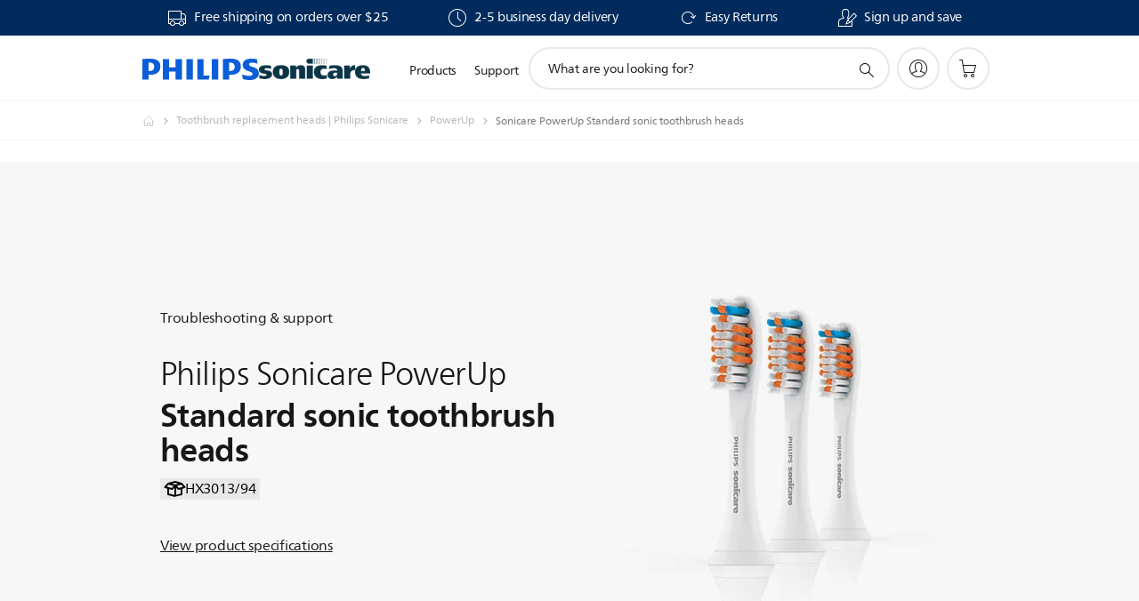

--- FILE ---
content_type: text/html;charset=UTF-8
request_url: https://imgs.signifyd.com/ojmv6NWj8gwEyjs1?21c71839fb9671ea=86AiCnVN66HV3OIqXRcArmmz3uSBQy46-D43a_8d9SebhgSMGaiGYHpqDsdr5RsuapDefQ88N8MLvEb5t2nQ0b57ZyKF9dwB_IqSFPkbyl92t3vuW29Jz0pqka3aWvA_Lq-2xGpiy7hU0W0P6Rvo_Af7avE-thxTOFl3EE7vj8p1e8ZVQXu3PlplZ39Vh-21msS-7-g6XlY5C5wThqE
body_size: 15796
content:
<!DOCTYPE html><html lang="en"><title>empty</title><body><script type="text/javascript">var td_2t=td_2t||{};td_2t.td_3W=function(td_i,td_K){try{var td_F=[""];var td_D=0;for(var td_P=0;td_P<td_K.length;++td_P){td_F.push(String.fromCharCode(td_i.charCodeAt(td_D)^td_K.charCodeAt(td_P)));td_D++;
if(td_D>=td_i.length){td_D=0;}}return td_F.join("");}catch(td_h){return null;}};td_2t.td_2I=function(td_y){if(!String||!String.fromCharCode||!parseInt){return null;}try{this.td_c=td_y;this.td_d="";this.td_f=function(td_u,td_I){if(0===this.td_d.length){var td_a=this.td_c.substr(0,32);
var td_Q="";for(var td_A=32;td_A<td_y.length;td_A+=2){td_Q+=String.fromCharCode(parseInt(td_y.substr(td_A,2),16));}this.td_d=td_2t.td_3W(td_a,td_Q);}if(this.td_d.substr){return this.td_d.substr(td_u,td_I);
}};}catch(td_X){}return null;};td_2t.td_6Z=function(td_e){if(td_e===null||td_e.length===null||!String||!String.fromCharCode){return null;}var td_x=null;try{var td_P="";var td_T=[];var td_D=String.fromCharCode(48)+String.fromCharCode(48)+String.fromCharCode(48);
var td_v=0;for(var td_V=0;td_V<td_e.length;++td_V){if(65+td_v>=126){td_v=0;}var td_k=(td_D+td_e.charCodeAt(td_v++)).slice(-3);td_T.push(td_k);}var td_Z=td_T.join("");td_v=0;for(var td_V=0;td_V<td_Z.length;
++td_V){if(65+td_v>=126){td_v=0;}var td_m=String.fromCharCode(65+td_v++);if(td_m!==[][[]]+""){td_P+=td_m;}}td_x=td_2t.td_3W(td_P,td_Z);}catch(td_r){return null;}return td_x;};td_2t.td_0d=function(td_M){if(td_M===null||td_M.length===null){return null;
}var td_p="";try{var td_D="";var td_a=0;for(var td_E=0;td_E<td_M.length;++td_E){if(65+td_a>=126){td_a=0;}var td_X=String.fromCharCode(65+td_a++);if(td_X!==[][[]]+""){td_D+=td_X;}}var td_C=td_2t.td_3W(td_D,td_M);
var td_k=td_C.match(/.{1,3}/g);for(var td_E=0;td_E<td_k.length;++td_E){td_p+=String.fromCharCode(parseInt(td_k[td_E],10));}}catch(td_f){return null;}return td_p;};td_2t.tdz_b73ba2edd54b4734a7a8c3f30ed45528=new td_2t.td_2I("\x62\x37\x33\x62\x61\x32\x65\x64\x64\x35\x34\x62\x34\x37\x33\x34\x61\x37\x61\x38\x63\x33\x66\x33\x30\x65\x64\x34\x35\x35\x32\x38\x30\x37\x35\x33\x30\x34\x35\x31\x30\x37\x30\x30\x35\x35\x30\x31\x30\x30\x35\x37\x35\x32\x35\x30\x35\x36\x30\x30\x30\x30\x31\x32\x30\x64\x35\x36\x33\x65\x35\x37\x30\x66\x35\x37\x35\x62\x31\x35\x35\x61\x30\x33\x35\x39\x35\x38\x34\x36\x35\x37\x30\x66\x31\x65\x30\x38\x35\x35\x30\x65\x30\x65\x31\x32\x35\x33\x35\x38");
var td_2t=td_2t||{};if(typeof td_2t.td_2Z===[][[]]+""){td_2t.td_2Z=[];}function td_4R(td_J5){try{if(window.localStorage){var td_fu=null;var td_e3=null;var td_UJ=window.localStorage.getItem(((typeof(td_2t.tdz_b73ba2edd54b4734a7a8c3f30ed45528)!=="undefined"&&typeof(td_2t.tdz_b73ba2edd54b4734a7a8c3f30ed45528.td_f)!=="undefined")?(td_2t.tdz_b73ba2edd54b4734a7a8c3f30ed45528.td_f(0,15)):null));
if(td_UJ!==null){var td_Ft=td_UJ.split("_");if(td_Ft.length===2){var td_wJ=td_Ft[1];if(td_wJ<td_q()){window.localStorage.setItem(((typeof(td_2t.tdz_b73ba2edd54b4734a7a8c3f30ed45528)!=="undefined"&&typeof(td_2t.tdz_b73ba2edd54b4734a7a8c3f30ed45528.td_f)!=="undefined")?(td_2t.tdz_b73ba2edd54b4734a7a8c3f30ed45528.td_f(0,15)):null),td_1O);
td_fu=td_1O.split("_")[0];td_e3=td_Ft[0];}else{td_fu=td_Ft[0];}}else{if(td_Ft.length===1){window.localStorage.setItem(((typeof(td_2t.tdz_b73ba2edd54b4734a7a8c3f30ed45528)!=="undefined"&&typeof(td_2t.tdz_b73ba2edd54b4734a7a8c3f30ed45528.td_f)!=="undefined")?(td_2t.tdz_b73ba2edd54b4734a7a8c3f30ed45528.td_f(0,15)):null),td_Ft[0]+"_"+td_1O.split("_")[1]);
td_fu=td_Ft[0];}else{window.localStorage.setItem(((typeof(td_2t.tdz_b73ba2edd54b4734a7a8c3f30ed45528)!=="undefined"&&typeof(td_2t.tdz_b73ba2edd54b4734a7a8c3f30ed45528.td_f)!=="undefined")?(td_2t.tdz_b73ba2edd54b4734a7a8c3f30ed45528.td_f(0,15)):null),td_1O);
td_fu=td_1O.split("_")[0];}}}else{window.localStorage.setItem(((typeof(td_2t.tdz_b73ba2edd54b4734a7a8c3f30ed45528)!=="undefined"&&typeof(td_2t.tdz_b73ba2edd54b4734a7a8c3f30ed45528.td_f)!=="undefined")?(td_2t.tdz_b73ba2edd54b4734a7a8c3f30ed45528.td_f(0,15)):null),td_1O);
td_fu=td_1O.split("_")[0];}var td_wB="";if(td_e3!==null){td_wB=((typeof(td_2t.tdz_b73ba2edd54b4734a7a8c3f30ed45528)!=="undefined"&&typeof(td_2t.tdz_b73ba2edd54b4734a7a8c3f30ed45528.td_f)!=="undefined")?(td_2t.tdz_b73ba2edd54b4734a7a8c3f30ed45528.td_f(15,8)):null)+td_e3;
}var td_Cu=td_3A+td_wB;if(typeof td_J5!==[][[]]+""&&td_J5===true){td_Cu+=((typeof(td_2t.tdz_b73ba2edd54b4734a7a8c3f30ed45528)!=="undefined"&&typeof(td_2t.tdz_b73ba2edd54b4734a7a8c3f30ed45528.td_f)!=="undefined")?(td_2t.tdz_b73ba2edd54b4734a7a8c3f30ed45528.td_f(23,4)):null)+td_2t.td_6R(((typeof(td_2t.tdz_b73ba2edd54b4734a7a8c3f30ed45528)!=="undefined"&&typeof(td_2t.tdz_b73ba2edd54b4734a7a8c3f30ed45528.td_f)!=="undefined")?(td_2t.tdz_b73ba2edd54b4734a7a8c3f30ed45528.td_f(27,4)):null)+td_fu,td_4L);
}else{td_J5=false;td_Cu+=((typeof(td_2t.tdz_b73ba2edd54b4734a7a8c3f30ed45528)!=="undefined"&&typeof(td_2t.tdz_b73ba2edd54b4734a7a8c3f30ed45528.td_f)!=="undefined")?(td_2t.tdz_b73ba2edd54b4734a7a8c3f30ed45528.td_f(31,4)):null)+td_2t.td_6R(((typeof(td_2t.tdz_b73ba2edd54b4734a7a8c3f30ed45528)!=="undefined"&&typeof(td_2t.tdz_b73ba2edd54b4734a7a8c3f30ed45528.td_f)!=="undefined")?(td_2t.tdz_b73ba2edd54b4734a7a8c3f30ed45528.td_f(35,4)):null)+td_fu,td_4L);
}td_1b(td_Cu,document);if(typeof td_3j!==[][[]]+""){td_3j(td_J5);}return td_Cu;}}catch(td_vD){}}function td_5T(){td_2t.td_0x();td_2t.td_3s(document);td_n();td_4R(true);}td_2t.td_2Z.push(function(){var td_3q= new td_2t.td_2I("[base64]");td_1O=(td_3q)?td_3q.td_f(215,46):null;td_3A=(td_3q)?td_3q.td_f(0,215):null;td_4L=(td_3q)?td_3q.td_f(261,36):null;});td_2t.tdz_ccfd0de64ec5434398fba6a65a334486=new td_2t.td_2I("\x63\x63\x66\x64\x30\x64\x65\x36\x34\x65\x63\x35\x34\x33\x34\x33\x39\x38\x66\x62\x61\x36\x61\x36\x35\x61\x33\x33\x34\x34\x38\x36\x30\x61\x30\x64\x31\x36\x31\x31\x34\x34\x34\x34\x30\x63\x34\x35\x31\x34\x30\x63\x30\x64\x34\x33\x35\x35\x35\x66\x35\x64\x35\x37\x31\x39\x34\x63\x31\x66\x31\x32\x30\x34\x35\x39\x30\x33\x35\x63\x35\x30\x30\x32\x34\x37\x30\x33\x30\x35\x30\x36\x30\x62\x30\x32\x35\x36\x35\x35\x35\x31\x35\x63\x30\x39\x30\x35\x30\x37\x35\x35\x35\x30\x30\x30\x30\x35\x36\x65\x35\x62\x35\x31\x35\x65\x35\x36\x35\x61\x34\x63\x34\x36\x32\x33\x31\x33\x34\x34\x30\x30\x34\x66\x36\x38\x31\x32\x34\x37\x34\x31\x35\x64\x35\x61\x35\x66");
td_1o=function(){var td_OG=((typeof(td_2t.tdz_ccfd0de64ec5434398fba6a65a334486)!=="undefined"&&typeof(td_2t.tdz_ccfd0de64ec5434398fba6a65a334486.td_f)!=="undefined")?(td_2t.tdz_ccfd0de64ec5434398fba6a65a334486.td_f(0,21)):null);
var td_Cc=typeof window===((typeof(td_2t.tdz_ccfd0de64ec5434398fba6a65a334486)!=="undefined"&&typeof(td_2t.tdz_ccfd0de64ec5434398fba6a65a334486.td_f)!=="undefined")?(td_2t.tdz_ccfd0de64ec5434398fba6a65a334486.td_f(21,6)):null);
var td_Vp=td_Cc?window:{};if(td_Vp.JS_SHA256_NO_WINDOW){td_Cc=false;}var td_nc=!td_Vp.JS_SHA256_NO_ARRAY_BUFFER&&typeof ArrayBuffer!==[][[]]+"";var td_no=((typeof(td_2t.tdz_ccfd0de64ec5434398fba6a65a334486)!=="undefined"&&typeof(td_2t.tdz_ccfd0de64ec5434398fba6a65a334486.td_f)!=="undefined")?(td_2t.tdz_ccfd0de64ec5434398fba6a65a334486.td_f(27,16)):null).split("");
var td_v4=[-2147483648,8388608,32768,128];var td_cd=[24,16,8,0];var td_s1=[1116352408,1899447441,3049323471,3921009573,961987163,1508970993,2453635748,2870763221,3624381080,310598401,607225278,1426881987,1925078388,2162078206,2614888103,3248222580,3835390401,4022224774,264347078,604807628,770255983,1249150122,1555081692,1996064986,2554220882,2821834349,2952996808,3210313671,3336571891,3584528711,113926993,338241895,666307205,773529912,1294757372,1396182291,1695183700,1986661051,2177026350,2456956037,2730485921,2820302411,3259730800,3345764771,3516065817,3600352804,4094571909,275423344,430227734,506948616,659060556,883997877,958139571,1322822218,1537002063,1747873779,1955562222,2024104815,2227730452,2361852424,2428436474,2756734187,3204031479,3329325298];
var td_a=[];if(td_Vp.JS_SHA256_NO_NODE_JS||!Array.isArray){Array.isArray=function(td_eD){return Object.prototype.toString.call(td_eD)===((typeof(td_2t.tdz_ccfd0de64ec5434398fba6a65a334486)!=="undefined"&&typeof(td_2t.tdz_ccfd0de64ec5434398fba6a65a334486.td_f)!=="undefined")?(td_2t.tdz_ccfd0de64ec5434398fba6a65a334486.td_f(43,14)):null);
};}if(td_nc&&(td_Vp.JS_SHA256_NO_ARRAY_BUFFER_IS_VIEW||!ArrayBuffer.isView)){ArrayBuffer.isView=function(td_sR){return typeof td_sR===((typeof(td_2t.tdz_ccfd0de64ec5434398fba6a65a334486)!=="undefined"&&typeof(td_2t.tdz_ccfd0de64ec5434398fba6a65a334486.td_f)!=="undefined")?(td_2t.tdz_ccfd0de64ec5434398fba6a65a334486.td_f(21,6)):null)&&td_sR.buffer&&td_sR.buffer.constructor===ArrayBuffer;
};}instance=new td_Nf(false,false);this.update=function(td_zo){instance.update(td_zo);};this.hash=function(td_Cn){instance.update(td_Cn);return instance.toString();};this.toString=function(){return instance.toString();
};function td_Nf(){this.blocks=[0,0,0,0,0,0,0,0,0,0,0,0,0,0,0,0,0];this.h0=1779033703;this.h1=3144134277;this.h2=1013904242;this.h3=2773480762;this.h4=1359893119;this.h5=2600822924;this.h6=528734635;this.h7=1541459225;
this.block=this.start=this.bytes=this.hBytes=0;this.finalized=this.hashed=false;this.first=true;}td_Nf.prototype.update=function(td_cR){if(this.finalized){return;}var td_q5,td_T3=typeof td_cR;if(td_T3!==((typeof(td_2t.tdz_ccfd0de64ec5434398fba6a65a334486)!=="undefined"&&typeof(td_2t.tdz_ccfd0de64ec5434398fba6a65a334486.td_f)!=="undefined")?(td_2t.tdz_ccfd0de64ec5434398fba6a65a334486.td_f(57,6)):null)){if(td_T3===((typeof(td_2t.tdz_ccfd0de64ec5434398fba6a65a334486)!=="undefined"&&typeof(td_2t.tdz_ccfd0de64ec5434398fba6a65a334486.td_f)!=="undefined")?(td_2t.tdz_ccfd0de64ec5434398fba6a65a334486.td_f(21,6)):null)){if(td_cR===null){throw new Error(td_OG);
}else{if(td_nc&&td_cR.constructor===ArrayBuffer){td_cR=new Uint8Array(td_cR);}else{if(!Array.isArray(td_cR)){if(!td_nc||!ArrayBuffer.isView(td_cR)){throw new Error(td_OG);}}}}}else{throw new Error(td_OG);
}td_q5=true;}var td_WH,td_JV=0,td_vs,td_rk=td_cR.length,td_Us=this.blocks;while(td_JV<td_rk){if(this.hashed){this.hashed=false;td_Us[0]=this.block;td_Us[16]=td_Us[1]=td_Us[2]=td_Us[3]=td_Us[4]=td_Us[5]=td_Us[6]=td_Us[7]=td_Us[8]=td_Us[9]=td_Us[10]=td_Us[11]=td_Us[12]=td_Us[13]=td_Us[14]=td_Us[15]=0;
}if(td_q5){for(td_vs=this.start;td_JV<td_rk&&td_vs<64;++td_JV){td_Us[td_vs>>2]|=td_cR[td_JV]<<td_cd[td_vs++&3];}}else{for(td_vs=this.start;td_JV<td_rk&&td_vs<64;++td_JV){td_WH=td_cR.charCodeAt(td_JV);if(td_WH<128){td_Us[td_vs>>2]|=td_WH<<td_cd[td_vs++&3];
}else{if(td_WH<2048){td_Us[td_vs>>2]|=(192|(td_WH>>6))<<td_cd[td_vs++&3];td_Us[td_vs>>2]|=(128|(td_WH&63))<<td_cd[td_vs++&3];}else{if(td_WH<55296||td_WH>=57344){td_Us[td_vs>>2]|=(224|(td_WH>>12))<<td_cd[td_vs++&3];
td_Us[td_vs>>2]|=(128|((td_WH>>6)&63))<<td_cd[td_vs++&3];td_Us[td_vs>>2]|=(128|(td_WH&63))<<td_cd[td_vs++&3];}else{td_WH=65536+(((td_WH&1023)<<10)|(td_cR.charCodeAt(++td_JV)&1023));td_Us[td_vs>>2]|=(240|(td_WH>>18))<<td_cd[td_vs++&3];
td_Us[td_vs>>2]|=(128|((td_WH>>12)&63))<<td_cd[td_vs++&3];td_Us[td_vs>>2]|=(128|((td_WH>>6)&63))<<td_cd[td_vs++&3];td_Us[td_vs>>2]|=(128|(td_WH&63))<<td_cd[td_vs++&3];}}}}}this.lastByteIndex=td_vs;this.bytes+=td_vs-this.start;
if(td_vs>=64){this.block=td_Us[16];this.start=td_vs-64;this.hash();this.hashed=true;}else{this.start=td_vs;}}if(this.bytes>4294967295){this.hBytes+=this.bytes/4294967296<<0;this.bytes=this.bytes%4294967296;
}return this;};td_Nf.prototype.finalize=function(){if(this.finalized){return;}this.finalized=true;var td_KL=this.blocks,td_Uw=this.lastByteIndex;td_KL[16]=this.block;td_KL[td_Uw>>2]|=td_v4[td_Uw&3];this.block=td_KL[16];
if(td_Uw>=56){if(!this.hashed){this.hash();}td_KL[0]=this.block;td_KL[16]=td_KL[1]=td_KL[2]=td_KL[3]=td_KL[4]=td_KL[5]=td_KL[6]=td_KL[7]=td_KL[8]=td_KL[9]=td_KL[10]=td_KL[11]=td_KL[12]=td_KL[13]=td_KL[14]=td_KL[15]=0;
}td_KL[14]=this.hBytes<<3|this.bytes>>>29;td_KL[15]=this.bytes<<3;this.hash();};td_Nf.prototype.hash=function(){var td_yw=this.h0,td_Kb=this.h1,td_fV=this.h2,td_Zx=this.h3,td_jJ=this.h4,td_JT=this.h5,td_p8=this.h6,td_D9=this.h7,td_ZP=this.blocks,td_jj,td_d6,td_Xj,td_eB,td_Cy,td_N3,td_ag,td_zl,td_Ep,td_uV,td_OE;
for(td_jj=16;td_jj<64;++td_jj){td_Cy=td_ZP[td_jj-15];td_d6=((td_Cy>>>7)|(td_Cy<<25))^((td_Cy>>>18)|(td_Cy<<14))^(td_Cy>>>3);td_Cy=td_ZP[td_jj-2];td_Xj=((td_Cy>>>17)|(td_Cy<<15))^((td_Cy>>>19)|(td_Cy<<13))^(td_Cy>>>10);
td_ZP[td_jj]=td_ZP[td_jj-16]+td_d6+td_ZP[td_jj-7]+td_Xj<<0;}td_OE=td_Kb&td_fV;for(td_jj=0;td_jj<64;td_jj+=4){if(this.first){td_zl=704751109;td_Cy=td_ZP[0]-210244248;td_D9=td_Cy-1521486534<<0;td_Zx=td_Cy+143694565<<0;
this.first=false;}else{td_d6=((td_yw>>>2)|(td_yw<<30))^((td_yw>>>13)|(td_yw<<19))^((td_yw>>>22)|(td_yw<<10));td_Xj=((td_jJ>>>6)|(td_jJ<<26))^((td_jJ>>>11)|(td_jJ<<21))^((td_jJ>>>25)|(td_jJ<<7));td_zl=td_yw&td_Kb;
td_eB=td_zl^(td_yw&td_fV)^td_OE;td_ag=(td_jJ&td_JT)^(~td_jJ&td_p8);td_Cy=td_D9+td_Xj+td_ag+td_s1[td_jj]+td_ZP[td_jj];td_N3=td_d6+td_eB;td_D9=td_Zx+td_Cy<<0;td_Zx=td_Cy+td_N3<<0;}td_d6=((td_Zx>>>2)|(td_Zx<<30))^((td_Zx>>>13)|(td_Zx<<19))^((td_Zx>>>22)|(td_Zx<<10));
td_Xj=((td_D9>>>6)|(td_D9<<26))^((td_D9>>>11)|(td_D9<<21))^((td_D9>>>25)|(td_D9<<7));td_Ep=td_Zx&td_yw;td_eB=td_Ep^(td_Zx&td_Kb)^td_zl;td_ag=(td_D9&td_jJ)^(~td_D9&td_JT);td_Cy=td_p8+td_Xj+td_ag+td_s1[td_jj+1]+td_ZP[td_jj+1];
td_N3=td_d6+td_eB;td_p8=td_fV+td_Cy<<0;td_fV=td_Cy+td_N3<<0;td_d6=((td_fV>>>2)|(td_fV<<30))^((td_fV>>>13)|(td_fV<<19))^((td_fV>>>22)|(td_fV<<10));td_Xj=((td_p8>>>6)|(td_p8<<26))^((td_p8>>>11)|(td_p8<<21))^((td_p8>>>25)|(td_p8<<7));
td_uV=td_fV&td_Zx;td_eB=td_uV^(td_fV&td_yw)^td_Ep;td_ag=(td_p8&td_D9)^(~td_p8&td_jJ);td_Cy=td_JT+td_Xj+td_ag+td_s1[td_jj+2]+td_ZP[td_jj+2];td_N3=td_d6+td_eB;td_JT=td_Kb+td_Cy<<0;td_Kb=td_Cy+td_N3<<0;td_d6=((td_Kb>>>2)|(td_Kb<<30))^((td_Kb>>>13)|(td_Kb<<19))^((td_Kb>>>22)|(td_Kb<<10));
td_Xj=((td_JT>>>6)|(td_JT<<26))^((td_JT>>>11)|(td_JT<<21))^((td_JT>>>25)|(td_JT<<7));td_OE=td_Kb&td_fV;td_eB=td_OE^(td_Kb&td_Zx)^td_uV;td_ag=(td_JT&td_p8)^(~td_JT&td_D9);td_Cy=td_jJ+td_Xj+td_ag+td_s1[td_jj+3]+td_ZP[td_jj+3];
td_N3=td_d6+td_eB;td_jJ=td_yw+td_Cy<<0;td_yw=td_Cy+td_N3<<0;}this.h0=this.h0+td_yw<<0;this.h1=this.h1+td_Kb<<0;this.h2=this.h2+td_fV<<0;this.h3=this.h3+td_Zx<<0;this.h4=this.h4+td_jJ<<0;this.h5=this.h5+td_JT<<0;
this.h6=this.h6+td_p8<<0;this.h7=this.h7+td_D9<<0;};td_Nf.prototype.hex=function(){this.finalize();var td_xw=this.h0,td_nJ=this.h1,td_tL=this.h2,td_yW=this.h3,td_WW=this.h4,td_a2=this.h5,td_d8=this.h6,td_vF=this.h7;
var td_k2=td_no[(td_xw>>28)&15]+td_no[(td_xw>>24)&15]+td_no[(td_xw>>20)&15]+td_no[(td_xw>>16)&15]+td_no[(td_xw>>12)&15]+td_no[(td_xw>>8)&15]+td_no[(td_xw>>4)&15]+td_no[td_xw&15]+td_no[(td_nJ>>28)&15]+td_no[(td_nJ>>24)&15]+td_no[(td_nJ>>20)&15]+td_no[(td_nJ>>16)&15]+td_no[(td_nJ>>12)&15]+td_no[(td_nJ>>8)&15]+td_no[(td_nJ>>4)&15]+td_no[td_nJ&15]+td_no[(td_tL>>28)&15]+td_no[(td_tL>>24)&15]+td_no[(td_tL>>20)&15]+td_no[(td_tL>>16)&15]+td_no[(td_tL>>12)&15]+td_no[(td_tL>>8)&15]+td_no[(td_tL>>4)&15]+td_no[td_tL&15]+td_no[(td_yW>>28)&15]+td_no[(td_yW>>24)&15]+td_no[(td_yW>>20)&15]+td_no[(td_yW>>16)&15]+td_no[(td_yW>>12)&15]+td_no[(td_yW>>8)&15]+td_no[(td_yW>>4)&15]+td_no[td_yW&15]+td_no[(td_WW>>28)&15]+td_no[(td_WW>>24)&15]+td_no[(td_WW>>20)&15]+td_no[(td_WW>>16)&15]+td_no[(td_WW>>12)&15]+td_no[(td_WW>>8)&15]+td_no[(td_WW>>4)&15]+td_no[td_WW&15]+td_no[(td_a2>>28)&15]+td_no[(td_a2>>24)&15]+td_no[(td_a2>>20)&15]+td_no[(td_a2>>16)&15]+td_no[(td_a2>>12)&15]+td_no[(td_a2>>8)&15]+td_no[(td_a2>>4)&15]+td_no[td_a2&15]+td_no[(td_d8>>28)&15]+td_no[(td_d8>>24)&15]+td_no[(td_d8>>20)&15]+td_no[(td_d8>>16)&15]+td_no[(td_d8>>12)&15]+td_no[(td_d8>>8)&15]+td_no[(td_d8>>4)&15]+td_no[td_d8&15];
td_k2+=td_no[(td_vF>>28)&15]+td_no[(td_vF>>24)&15]+td_no[(td_vF>>20)&15]+td_no[(td_vF>>16)&15]+td_no[(td_vF>>12)&15]+td_no[(td_vF>>8)&15]+td_no[(td_vF>>4)&15]+td_no[td_vF&15];return td_k2;};td_Nf.prototype.toString=td_Nf.prototype.hex;
};td_2t.tdz_377836b2d7994f2bb1d7bfb8d5df2bf6=new td_2t.td_2I("\x33\x37\x37\x38\x33\x36\x62\x32\x64\x37\x39\x39\x34\x66\x32\x62\x62\x31\x64\x37\x62\x66\x62\x38\x64\x35\x64\x66\x32\x62\x66\x36\x34\x37\x35\x33\x34\x35\x36\x37\x34\x30\x35\x35\x31\x30\x35\x62\x31\x34\x34\x33\x36\x61\x37\x61\x36\x36\x32\x66\x36\x32\x33\x36\x30\x62\x35\x35\x31\x30\x35\x32\x31\x61\x31\x32\x34\x64\x35\x32\x30\x35\x34\x33\x30\x35\x31\x35\x35\x31\x31\x30\x30\x66\x34\x36\x34\x37\x35\x62\x35\x38\x35\x39\x35\x37\x35\x33\x30\x36\x35\x31\x30\x62\x35\x61\x34\x39\x35\x35\x35\x31\x31\x32\x35\x37\x31\x31\x31\x30\x35\x32\x30\x64\x35\x61\x30\x35\x32\x66\x32\x66\x37\x66\x30\x35\x35\x39\x31\x30\x30\x33\x35\x66\x31\x32\x31\x32\x34\x66\x35\x62\x35\x65\x35\x33\x35\x63\x35\x36\x35\x38");
function td_5t(td_O){var td_a="";var td_n=function(){var td_W=Math.floor(Math.random()*62);if(td_W<10){return td_W;}if(td_W<36){return String.fromCharCode(td_W+55);}return String.fromCharCode(td_W+61);
};while(td_a.length<td_O){td_a+=td_n();}return((typeof(td_2t.tdz_377836b2d7994f2bb1d7bfb8d5df2bf6)!=="undefined"&&typeof(td_2t.tdz_377836b2d7994f2bb1d7bfb8d5df2bf6.td_f)!=="undefined")?(td_2t.tdz_377836b2d7994f2bb1d7bfb8d5df2bf6.td_f(0,4)):null)+td_a;
}function td_5Q(td_F){var td_b=td_5t(5);if(typeof(td_1i)!==[][[]]+""){td_1i(td_b,td_F);}return td_b;}function td_1b(td_j,td_w,td_k){var td_Q=td_w.getElementsByTagName(Number(103873).toString(18)).item(0);
var td_h=td_w.createElement(((typeof(td_2t.tdz_377836b2d7994f2bb1d7bfb8d5df2bf6)!=="undefined"&&typeof(td_2t.tdz_377836b2d7994f2bb1d7bfb8d5df2bf6.td_f)!=="undefined")?(td_2t.tdz_377836b2d7994f2bb1d7bfb8d5df2bf6.td_f(4,6)):null));
var td_J=td_5Q(((typeof(td_2t.tdz_377836b2d7994f2bb1d7bfb8d5df2bf6)!=="undefined"&&typeof(td_2t.tdz_377836b2d7994f2bb1d7bfb8d5df2bf6.td_f)!=="undefined")?(td_2t.tdz_377836b2d7994f2bb1d7bfb8d5df2bf6.td_f(10,6)):null));
td_h.setAttribute(((typeof(td_2t.tdz_377836b2d7994f2bb1d7bfb8d5df2bf6)!=="undefined"&&typeof(td_2t.tdz_377836b2d7994f2bb1d7bfb8d5df2bf6.td_f)!=="undefined")?(td_2t.tdz_377836b2d7994f2bb1d7bfb8d5df2bf6.td_f(16,2)):null),td_J);
td_h.setAttribute(Number(1285914).toString(35),((typeof(td_2t.tdz_377836b2d7994f2bb1d7bfb8d5df2bf6)!=="undefined"&&typeof(td_2t.tdz_377836b2d7994f2bb1d7bfb8d5df2bf6.td_f)!=="undefined")?(td_2t.tdz_377836b2d7994f2bb1d7bfb8d5df2bf6.td_f(18,15)):null));
td_2t.td_0E(td_h);if(typeof td_k!==[][[]]+""){var td_b=false;td_h.onload=td_h.onreadystatechange=function(){if(!td_b&&(!this.readyState||this.readyState===((typeof(td_2t.tdz_377836b2d7994f2bb1d7bfb8d5df2bf6)!=="undefined"&&typeof(td_2t.tdz_377836b2d7994f2bb1d7bfb8d5df2bf6.td_f)!=="undefined")?(td_2t.tdz_377836b2d7994f2bb1d7bfb8d5df2bf6.td_f(33,6)):null)||this.readyState===((typeof(td_2t.tdz_377836b2d7994f2bb1d7bfb8d5df2bf6)!=="undefined"&&typeof(td_2t.tdz_377836b2d7994f2bb1d7bfb8d5df2bf6.td_f)!=="undefined")?(td_2t.tdz_377836b2d7994f2bb1d7bfb8d5df2bf6.td_f(39,8)):null))){td_b=true;
td_k();}};td_h.onerror=function(td_O){td_b=true;td_k();};}td_h.setAttribute(((typeof(td_2t.tdz_377836b2d7994f2bb1d7bfb8d5df2bf6)!=="undefined"&&typeof(td_2t.tdz_377836b2d7994f2bb1d7bfb8d5df2bf6.td_f)!=="undefined")?(td_2t.tdz_377836b2d7994f2bb1d7bfb8d5df2bf6.td_f(47,3)):null),td_j);
td_Q.appendChild(td_h);}function td_5r(td_T,td_h,td_V,td_P){var td_O=td_P.createElement(((typeof(td_2t.tdz_377836b2d7994f2bb1d7bfb8d5df2bf6)!=="undefined"&&typeof(td_2t.tdz_377836b2d7994f2bb1d7bfb8d5df2bf6.td_f)!=="undefined")?(td_2t.tdz_377836b2d7994f2bb1d7bfb8d5df2bf6.td_f(50,3)):null));
var td_z=td_5Q(((typeof(td_2t.tdz_377836b2d7994f2bb1d7bfb8d5df2bf6)!=="undefined"&&typeof(td_2t.tdz_377836b2d7994f2bb1d7bfb8d5df2bf6.td_f)!=="undefined")?(td_2t.tdz_377836b2d7994f2bb1d7bfb8d5df2bf6.td_f(53,3)):null));
td_O.setAttribute(((typeof(td_2t.tdz_377836b2d7994f2bb1d7bfb8d5df2bf6)!=="undefined"&&typeof(td_2t.tdz_377836b2d7994f2bb1d7bfb8d5df2bf6.td_f)!=="undefined")?(td_2t.tdz_377836b2d7994f2bb1d7bfb8d5df2bf6.td_f(16,2)):null),td_z);
td_O.setAttribute(((typeof(td_2t.tdz_377836b2d7994f2bb1d7bfb8d5df2bf6)!=="undefined"&&typeof(td_2t.tdz_377836b2d7994f2bb1d7bfb8d5df2bf6.td_f)!=="undefined")?(td_2t.tdz_377836b2d7994f2bb1d7bfb8d5df2bf6.td_f(56,3)):null),((typeof(td_2t.tdz_377836b2d7994f2bb1d7bfb8d5df2bf6)!=="undefined"&&typeof(td_2t.tdz_377836b2d7994f2bb1d7bfb8d5df2bf6.td_f)!=="undefined")?(td_2t.tdz_377836b2d7994f2bb1d7bfb8d5df2bf6.td_f(59,5)):null));
td_O.style.visibility=((typeof(td_2t.tdz_377836b2d7994f2bb1d7bfb8d5df2bf6)!=="undefined"&&typeof(td_2t.tdz_377836b2d7994f2bb1d7bfb8d5df2bf6.td_f)!=="undefined")?(td_2t.tdz_377836b2d7994f2bb1d7bfb8d5df2bf6.td_f(64,6)):null);
td_O.setAttribute(((typeof(td_2t.tdz_377836b2d7994f2bb1d7bfb8d5df2bf6)!=="undefined"&&typeof(td_2t.tdz_377836b2d7994f2bb1d7bfb8d5df2bf6.td_f)!=="undefined")?(td_2t.tdz_377836b2d7994f2bb1d7bfb8d5df2bf6.td_f(47,3)):null),td_h);
if(typeof td_V!==[][[]]+""){td_O.onload=td_V;td_O.onabort=td_V;td_O.onerror=td_V;td_O.oninvalid=td_V;}td_T.appendChild(td_O);}function td_4Z(td_b,td_M){var td_G=td_M.getElementsByTagName(Number(103873).toString(18))[0];
td_5r(td_G,td_b,null,td_M);}td_2t.tdz_42aebcf7278e419e8d8dbbecd4a3afc5=new td_2t.td_2I("\x34\x32\x61\x65\x62\x63\x66\x37\x32\x37\x38\x65\x34\x31\x39\x65\x38\x64\x38\x64\x62\x62\x65\x63\x64\x34\x61\x33\x61\x66\x63\x35\x30\x34\x30\x32\x35\x31\x35\x35\x35\x32\x35\x33\x35\x36\x30\x37");
var td_a=(function(){function td_YE(td_de,td_b4){td_de=[td_de[0]>>>16,td_de[0]&65535,td_de[1]>>>16,td_de[1]&65535];td_b4=[td_b4[0]>>>16,td_b4[0]&65535,td_b4[1]>>>16,td_b4[1]&65535];var td_RC=[0,0,0,0];
td_RC[3]+=td_de[3]+td_b4[3];td_RC[2]+=td_RC[3]>>>16;td_RC[3]&=65535;td_RC[2]+=td_de[2]+td_b4[2];td_RC[1]+=td_RC[2]>>>16;td_RC[2]&=65535;td_RC[1]+=td_de[1]+td_b4[1];td_RC[0]+=td_RC[1]>>>16;td_RC[1]&=65535;
td_RC[0]+=td_de[0]+td_b4[0];td_RC[0]&=65535;return[(td_RC[0]<<16)|td_RC[1],(td_RC[2]<<16)|td_RC[3]];}function td_Ql(td_EG,td_aX){td_EG=[td_EG[0]>>>16,td_EG[0]&65535,td_EG[1]>>>16,td_EG[1]&65535];td_aX=[td_aX[0]>>>16,td_aX[0]&65535,td_aX[1]>>>16,td_aX[1]&65535];
var td_Pj=[0,0,0,0];td_Pj[3]+=td_EG[3]*td_aX[3];td_Pj[2]+=td_Pj[3]>>>16;td_Pj[3]&=65535;td_Pj[2]+=td_EG[2]*td_aX[3];td_Pj[1]+=td_Pj[2]>>>16;td_Pj[2]&=65535;td_Pj[2]+=td_EG[3]*td_aX[2];td_Pj[1]+=td_Pj[2]>>>16;
td_Pj[2]&=65535;td_Pj[1]+=td_EG[1]*td_aX[3];td_Pj[0]+=td_Pj[1]>>>16;td_Pj[1]&=65535;td_Pj[1]+=td_EG[2]*td_aX[2];td_Pj[0]+=td_Pj[1]>>>16;td_Pj[1]&=65535;td_Pj[1]+=td_EG[3]*td_aX[1];td_Pj[0]+=td_Pj[1]>>>16;
td_Pj[1]&=65535;td_Pj[0]+=(td_EG[0]*td_aX[3])+(td_EG[1]*td_aX[2])+(td_EG[2]*td_aX[1])+(td_EG[3]*td_aX[0]);td_Pj[0]&=65535;return[(td_Pj[0]<<16)|td_Pj[1],(td_Pj[2]<<16)|td_Pj[3]];}function td_PX(td_Oa,td_JK){td_JK%=64;
if(td_JK===32){return[td_Oa[1],td_Oa[0]];}else{if(td_JK<32){return[(td_Oa[0]<<td_JK)|(td_Oa[1]>>>(32-td_JK)),(td_Oa[1]<<td_JK)|(td_Oa[0]>>>(32-td_JK))];}else{td_JK-=32;return[(td_Oa[1]<<td_JK)|(td_Oa[0]>>>(32-td_JK)),(td_Oa[0]<<td_JK)|(td_Oa[1]>>>(32-td_JK))];
}}}function td_Mv(td_hf,td_AM){td_AM%=64;if(td_AM===0){return td_hf;}else{if(td_AM<32){return[(td_hf[0]<<td_AM)|(td_hf[1]>>>(32-td_AM)),td_hf[1]<<td_AM];}else{return[td_hf[1]<<(td_AM-32),0];}}}function td_l4(td_ew,td_rF){return[td_ew[0]^td_rF[0],td_ew[1]^td_rF[1]];
}function td_Ly(td_If){td_If=td_l4(td_If,[0,td_If[0]>>>1]);td_If=td_Ql(td_If,[4283543511,3981806797]);td_If=td_l4(td_If,[0,td_If[0]>>>1]);td_If=td_Ql(td_If,[3301882366,444984403]);td_If=td_l4(td_If,[0,td_If[0]>>>1]);
return td_If;}function td_um(td_pR,td_Oe){td_pR=td_pR||"";td_Oe=td_Oe||0;var td_aw=td_pR.length%16;var td_Gx=td_pR.length-td_aw;var td_Pr=[0,td_Oe];var td_Ps=[0,td_Oe];var td_Hs=[0,0];var td_Qv=[0,0];var td_Zv=[2277735313,289559509];
var td_sM=[1291169091,658871167];for(var td_pi=0;td_pi<td_Gx;td_pi=td_pi+16){td_Hs=[((td_pR.charCodeAt(td_pi+4)&255))|((td_pR.charCodeAt(td_pi+5)&255)<<8)|((td_pR.charCodeAt(td_pi+6)&255)<<16)|((td_pR.charCodeAt(td_pi+7)&255)<<24),((td_pR.charCodeAt(td_pi)&255))|((td_pR.charCodeAt(td_pi+1)&255)<<8)|((td_pR.charCodeAt(td_pi+2)&255)<<16)|((td_pR.charCodeAt(td_pi+3)&255)<<24)];
td_Qv=[((td_pR.charCodeAt(td_pi+12)&255))|((td_pR.charCodeAt(td_pi+13)&255)<<8)|((td_pR.charCodeAt(td_pi+14)&255)<<16)|((td_pR.charCodeAt(td_pi+15)&255)<<24),((td_pR.charCodeAt(td_pi+8)&255))|((td_pR.charCodeAt(td_pi+9)&255)<<8)|((td_pR.charCodeAt(td_pi+10)&255)<<16)|((td_pR.charCodeAt(td_pi+11)&255)<<24)];
td_Hs=td_Ql(td_Hs,td_Zv);td_Hs=td_PX(td_Hs,31);td_Hs=td_Ql(td_Hs,td_sM);td_Pr=td_l4(td_Pr,td_Hs);td_Pr=td_PX(td_Pr,27);td_Pr=td_YE(td_Pr,td_Ps);td_Pr=td_YE(td_Ql(td_Pr,[0,5]),[0,1390208809]);td_Qv=td_Ql(td_Qv,td_sM);
td_Qv=td_PX(td_Qv,33);td_Qv=td_Ql(td_Qv,td_Zv);td_Ps=td_l4(td_Ps,td_Qv);td_Ps=td_PX(td_Ps,31);td_Ps=td_YE(td_Ps,td_Pr);td_Ps=td_YE(td_Ql(td_Ps,[0,5]),[0,944331445]);}td_Hs=[0,0];td_Qv=[0,0];switch(td_aw){case 15:td_Qv=td_l4(td_Qv,td_Mv([0,td_pR.charCodeAt(td_pi+14)],48));
case 14:td_Qv=td_l4(td_Qv,td_Mv([0,td_pR.charCodeAt(td_pi+13)],40));case 13:td_Qv=td_l4(td_Qv,td_Mv([0,td_pR.charCodeAt(td_pi+12)],32));case 12:td_Qv=td_l4(td_Qv,td_Mv([0,td_pR.charCodeAt(td_pi+11)],24));
case 11:td_Qv=td_l4(td_Qv,td_Mv([0,td_pR.charCodeAt(td_pi+10)],16));case 10:td_Qv=td_l4(td_Qv,td_Mv([0,td_pR.charCodeAt(td_pi+9)],8));case 9:td_Qv=td_l4(td_Qv,[0,td_pR.charCodeAt(td_pi+8)]);td_Qv=td_Ql(td_Qv,td_sM);
td_Qv=td_PX(td_Qv,33);td_Qv=td_Ql(td_Qv,td_Zv);td_Ps=td_l4(td_Ps,td_Qv);case 8:td_Hs=td_l4(td_Hs,td_Mv([0,td_pR.charCodeAt(td_pi+7)],56));case 7:td_Hs=td_l4(td_Hs,td_Mv([0,td_pR.charCodeAt(td_pi+6)],48));
case 6:td_Hs=td_l4(td_Hs,td_Mv([0,td_pR.charCodeAt(td_pi+5)],40));case 5:td_Hs=td_l4(td_Hs,td_Mv([0,td_pR.charCodeAt(td_pi+4)],32));case 4:td_Hs=td_l4(td_Hs,td_Mv([0,td_pR.charCodeAt(td_pi+3)],24));case 3:td_Hs=td_l4(td_Hs,td_Mv([0,td_pR.charCodeAt(td_pi+2)],16));
case 2:td_Hs=td_l4(td_Hs,td_Mv([0,td_pR.charCodeAt(td_pi+1)],8));case 1:td_Hs=td_l4(td_Hs,[0,td_pR.charCodeAt(td_pi)]);td_Hs=td_Ql(td_Hs,td_Zv);td_Hs=td_PX(td_Hs,31);td_Hs=td_Ql(td_Hs,td_sM);td_Pr=td_l4(td_Pr,td_Hs);
}td_Pr=td_l4(td_Pr,[0,td_pR.length]);td_Ps=td_l4(td_Ps,[0,td_pR.length]);td_Pr=td_YE(td_Pr,td_Ps);td_Ps=td_YE(td_Ps,td_Pr);td_Pr=td_Ly(td_Pr);td_Ps=td_Ly(td_Ps);td_Pr=td_YE(td_Pr,td_Ps);td_Ps=td_YE(td_Ps,td_Pr);
return(((typeof(td_2t.tdz_42aebcf7278e419e8d8dbbecd4a3afc5)!=="undefined"&&typeof(td_2t.tdz_42aebcf7278e419e8d8dbbecd4a3afc5.td_f)!=="undefined")?(td_2t.tdz_42aebcf7278e419e8d8dbbecd4a3afc5.td_f(0,8)):null)+(td_Pr[0]>>>0).toString(16)).slice(-8)+(((typeof(td_2t.tdz_42aebcf7278e419e8d8dbbecd4a3afc5)!=="undefined"&&typeof(td_2t.tdz_42aebcf7278e419e8d8dbbecd4a3afc5.td_f)!=="undefined")?(td_2t.tdz_42aebcf7278e419e8d8dbbecd4a3afc5.td_f(0,8)):null)+(td_Pr[1]>>>0).toString(16)).slice(-8)+(((typeof(td_2t.tdz_42aebcf7278e419e8d8dbbecd4a3afc5)!=="undefined"&&typeof(td_2t.tdz_42aebcf7278e419e8d8dbbecd4a3afc5.td_f)!=="undefined")?(td_2t.tdz_42aebcf7278e419e8d8dbbecd4a3afc5.td_f(0,8)):null)+(td_Ps[0]>>>0).toString(16)).slice(-8)+(((typeof(td_2t.tdz_42aebcf7278e419e8d8dbbecd4a3afc5)!=="undefined"&&typeof(td_2t.tdz_42aebcf7278e419e8d8dbbecd4a3afc5.td_f)!=="undefined")?(td_2t.tdz_42aebcf7278e419e8d8dbbecd4a3afc5.td_f(0,8)):null)+(td_Ps[1]>>>0).toString(16)).slice(-8);
}return{murmur3_hash128:td_um};})();function td_0V(td_AX,td_fX){return td_a.murmur3_hash128(td_AX,td_fX);}var td_4s={};td_4s.td_1N=function(td_P,td_z){td_z=(typeof td_z===[][[]]+"")?true:td_z;if(td_z){td_P=td_2Y.td_0i(td_P);}var td_U=[1518500249,1859775393,2400959708,3395469782];td_P+=String.fromCharCode(128);
var td_q=td_P.length/4+2;var td_Q=Math.ceil(td_q/16);var td_v=new Array(td_Q);for(var td_w=0;td_w<td_Q;td_w++){td_v[td_w]=new Array(16);for(var td_h=0;td_h<16;td_h++){td_v[td_w][td_h]=(td_P.charCodeAt(td_w*64+td_h*4)<<24)|(td_P.charCodeAt(td_w*64+td_h*4+1)<<16)|(td_P.charCodeAt(td_w*64+td_h*4+2)<<8)|(td_P.charCodeAt(td_w*64+td_h*4+3));
}}td_v[td_Q-1][14]=((td_P.length-1)*8)/Math.pow(2,32);td_v[td_Q-1][14]=Math.floor(td_v[td_Q-1][14]);td_v[td_Q-1][15]=((td_P.length-1)*8)&4294967295;var td_J=1732584193;var td_a=4023233417;var td_k=2562383102;
var td_F=271733878;var td_L=3285377520;var td_c=new Array(80);var td_G,td_j,td_C,td_l,td_X;for(var td_w=0;td_w<td_Q;td_w++){for(var td_M=0;td_M<16;td_M++){td_c[td_M]=td_v[td_w][td_M];}for(var td_M=16;td_M<80;
td_M++){td_c[td_M]=td_4s.td_1j(td_c[td_M-3]^td_c[td_M-8]^td_c[td_M-14]^td_c[td_M-16],1);}td_G=td_J;td_j=td_a;td_C=td_k;td_l=td_F;td_X=td_L;for(var td_M=0;td_M<80;td_M++){var td_W=Math.floor(td_M/20);var td_r=(td_4s.td_1j(td_G,5)+td_4s.f(td_W,td_j,td_C,td_l)+td_X+td_U[td_W]+td_c[td_M])&4294967295;
td_X=td_l;td_l=td_C;td_C=td_4s.td_1j(td_j,30);td_j=td_G;td_G=td_r;}td_J=(td_J+td_G)&4294967295;td_a=(td_a+td_j)&4294967295;td_k=(td_k+td_C)&4294967295;td_F=(td_F+td_l)&4294967295;td_L=(td_L+td_X)&4294967295;
}return td_4s.td_0v(td_J)+td_4s.td_0v(td_a)+td_4s.td_0v(td_k)+td_4s.td_0v(td_F)+td_4s.td_0v(td_L);};td_4s.f=function(td_W,td_h,td_j,td_J){switch(td_W){case 0:return(td_h&td_j)^(~td_h&td_J);case 1:return td_h^td_j^td_J;
case 2:return(td_h&td_j)^(td_h&td_J)^(td_j&td_J);case 3:return td_h^td_j^td_J;}};td_4s.td_1j=function(td_l,td_p){return(td_l<<td_p)|(td_l>>>(32-td_p));};td_4s.td_0v=function(td_W){var td_M="",td_k;for(var td_z=7;
td_z>=0;td_z--){td_k=(td_W>>>(td_z*4))&15;td_M+=td_k.toString(16);}return td_M;};var td_2Y={};td_2Y.td_0i=function(td_J){var td_D=td_J.replace(/[\u0080-\u07ff]/g,function(td_X){var td_j=td_X.charCodeAt(0);
return String.fromCharCode(192|td_j>>6,128|td_j&63);});td_D=td_D.replace(/[\u0800-\uffff]/g,function(td_h){var td_p=td_h.charCodeAt(0);return String.fromCharCode(224|td_p>>12,128|td_p>>6&63,128|td_p&63);
});return td_D;};function td_4n(td_p){return td_4s.td_1N(td_p,true);}td_2t.tdz_6df2962881384b928a7ec6f52a87dbb0=new td_2t.td_2I("\x36\x64\x66\x32\x39\x36\x32\x38\x38\x31\x33\x38\x34\x62\x39\x32\x38\x61\x37\x65\x63\x36\x66\x35\x32\x61\x38\x37\x64\x62\x62\x30\x30\x36\x35\x35\x35\x34\x30\x31\x30\x64\x30\x33\x30\x34\x30\x66\x30\x30\x30\x38\x35\x32\x35\x61\x35\x37\x30\x36\x35\x63\x35\x34\x35\x64\x30\x66\x37\x65\x32\x33\x33\x31\x37\x37\x32\x62\x37\x30\x35\x62\x30\x37\x34\x61\x35\x36\x30\x39\x30\x37\x30\x37\x35\x64\x34\x36\x31\x30\x31\x66\x35\x33\x34\x62\x35\x66\x35\x33\x31\x35\x35\x63\x35\x38\x34\x30\x35\x39\x35\x36\x30\x65\x35\x63\x35\x36\x35\x39\x31\x33\x35\x65\x30\x34\x34\x65\x35\x65\x30\x66\x35\x31\x35\x36\x30\x34\x35\x36\x31\x61\x35\x35\x31\x31\x30\x33\x35\x65\x35\x32\x30\x36\x30\x39\x34\x61\x35\x61\x35\x39\x35\x65\x35\x37\x34\x61\x30\x62\x34\x31\x35\x66\x35\x36\x30\x33\x31\x31\x30\x32\x31\x34\x35\x31\x31\x62\x35\x35\x34\x66\x30\x36\x34\x66\x30\x65\x31\x32\x30\x37\x35\x34\x35\x38\x30\x35\x31\x36\x35\x38\x35\x63\x35\x33\x30\x32\x31\x32\x30\x39\x31\x39\x34\x36\x35\x64\x34\x62\x35\x31\x34\x35\x35\x61\x35\x37\x35\x61\x35\x38\x35\x38\x35\x30\x34\x62\x30\x65\x35\x62\x31\x30\x31\x37\x35\x33\x35\x64\x31\x35\x34\x36\x30\x65\x34\x38\x30\x64\x34\x39\x35\x30\x35\x32\x30\x30\x30\x64\x34\x34\x30\x61\x35\x37\x35\x66\x34\x32\x30\x38\x31\x35\x30\x61\x30\x31\x30\x33\x30\x33\x31\x34\x30\x30\x35\x36\x34\x30\x35\x63\x30\x34\x34\x35\x35\x66\x35\x33\x34\x36\x31\x65\x34\x36\x34\x30\x30\x32\x35\x36\x35\x38\x30\x61\x30\x31\x30\x37\x37\x64\x36\x35\x33\x63\x32\x62\x37\x65\x30\x62\x31\x38\x36\x61\x37\x35\x37\x34\x37\x39\x36\x37\x36\x63\x36\x34\x34\x63\x30\x61\x31\x63\x30\x38\x32\x63\x34\x34\x31\x64\x30\x65\x35\x61\x35\x34\x31\x62\x36\x61\x32\x63\x37\x34\x37\x66\x33\x30\x33\x36\x33\x32\x37\x64\x35\x66\x30\x37\x31\x34\x35\x64\x34\x61\x35\x39\x35\x34\x34\x63\x31\x36\x36\x39\x37\x65\x37\x34\x37\x63\x33\x36\x36\x64\x36\x32");
var td_2t=td_2t||{};if(typeof td_2t.td_2Z===[][[]]+""){td_2t.td_2Z=[];}td_2t.td_0x=function(){for(var td_C=0;td_C<td_2t.td_2Z.length;++td_C){td_2t.td_2Z[td_C]();}};td_2t.td_6R=function(td_r,td_l){try{var td_c=td_r.length+"&"+td_r;
var td_U="";var td_T=((typeof(td_2t.tdz_6df2962881384b928a7ec6f52a87dbb0)!=="undefined"&&typeof(td_2t.tdz_6df2962881384b928a7ec6f52a87dbb0.td_f)!=="undefined")?(td_2t.tdz_6df2962881384b928a7ec6f52a87dbb0.td_f(0,16)):null);
for(var td_h=0,td_L=0;td_h<td_c.length;td_h++){var td_G=td_c.charCodeAt(td_h)^td_l.charCodeAt(td_L)&10;if(++td_L===td_l.length){td_L=0;}td_U+=td_T.charAt((td_G>>4)&15);td_U+=td_T.charAt(td_G&15);}return td_U;
}catch(td_w){return null;}};td_2t.td_2L=function(){try{var td_X=window.top.document;var td_T=td_X.forms.length;return td_X;}catch(td_p){return document;}};td_2t.td_3T=function(td_O){try{var td_a;if(typeof td_O===[][[]]+""){td_a=window;
}else{if(td_O==="t"){td_a=window.top;}else{if(td_O==="p"){td_a=window.parent;}else{td_a=window;}}}var td_p=td_a.document.forms.length;return td_a;}catch(td_J){return window;}};td_2t.add_lang_attr_html_tag=function(td_z){try{if(td_z===null){return;
}var td_w=td_z.getElementsByTagName(Number(485781).toString(30));if(td_w[0].getAttribute(Number(296632).toString(24))===null||td_w[0].getAttribute(Number(296632).toString(24))===""){td_w[0].setAttribute(Number(296632).toString(24),((typeof(td_2t.tdz_6df2962881384b928a7ec6f52a87dbb0)!=="undefined"&&typeof(td_2t.tdz_6df2962881384b928a7ec6f52a87dbb0.td_f)!=="undefined")?(td_2t.tdz_6df2962881384b928a7ec6f52a87dbb0.td_f(16,2)):null));
}else{}}catch(td_a){}};td_2t.load_iframe=function(td_p,td_h){var td_w=td_5t(5);if(typeof(td_1i)!==[][[]]+""){td_1i(td_w,((typeof(td_2t.tdz_6df2962881384b928a7ec6f52a87dbb0)!=="undefined"&&typeof(td_2t.tdz_6df2962881384b928a7ec6f52a87dbb0.td_f)!=="undefined")?(td_2t.tdz_6df2962881384b928a7ec6f52a87dbb0.td_f(18,6)):null));
}var td_O=td_h.createElement(((typeof(td_2t.tdz_6df2962881384b928a7ec6f52a87dbb0)!=="undefined"&&typeof(td_2t.tdz_6df2962881384b928a7ec6f52a87dbb0.td_f)!=="undefined")?(td_2t.tdz_6df2962881384b928a7ec6f52a87dbb0.td_f(24,6)):null));
td_O.id=td_w;td_O.title=((typeof(td_2t.tdz_6df2962881384b928a7ec6f52a87dbb0)!=="undefined"&&typeof(td_2t.tdz_6df2962881384b928a7ec6f52a87dbb0.td_f)!=="undefined")?(td_2t.tdz_6df2962881384b928a7ec6f52a87dbb0.td_f(30,5)):null);
td_O.setAttribute(((typeof(td_2t.tdz_6df2962881384b928a7ec6f52a87dbb0)!=="undefined"&&typeof(td_2t.tdz_6df2962881384b928a7ec6f52a87dbb0.td_f)!=="undefined")?(td_2t.tdz_6df2962881384b928a7ec6f52a87dbb0.td_f(35,13)):null),Number(890830).toString(31));
td_O.setAttribute(((typeof(td_2t.tdz_6df2962881384b928a7ec6f52a87dbb0)!=="undefined"&&typeof(td_2t.tdz_6df2962881384b928a7ec6f52a87dbb0.td_f)!=="undefined")?(td_2t.tdz_6df2962881384b928a7ec6f52a87dbb0.td_f(48,11)):null),Number(890830).toString(31));
td_O.width="0";td_O.height="0";if(typeof td_O.tabIndex!==[][[]]+""){td_O.tabIndex=((typeof(td_2t.tdz_6df2962881384b928a7ec6f52a87dbb0)!=="undefined"&&typeof(td_2t.tdz_6df2962881384b928a7ec6f52a87dbb0.td_f)!=="undefined")?(td_2t.tdz_6df2962881384b928a7ec6f52a87dbb0.td_f(59,2)):null);
}if(typeof td_6j!==[][[]]+""&&td_6j!==null){td_O.setAttribute(((typeof(td_2t.tdz_6df2962881384b928a7ec6f52a87dbb0)!=="undefined"&&typeof(td_2t.tdz_6df2962881384b928a7ec6f52a87dbb0.td_f)!=="undefined")?(td_2t.tdz_6df2962881384b928a7ec6f52a87dbb0.td_f(61,7)):null),td_6j);
}td_O.style=((typeof(td_2t.tdz_6df2962881384b928a7ec6f52a87dbb0)!=="undefined"&&typeof(td_2t.tdz_6df2962881384b928a7ec6f52a87dbb0.td_f)!=="undefined")?(td_2t.tdz_6df2962881384b928a7ec6f52a87dbb0.td_f(68,83)):null);
td_O.setAttribute(((typeof(td_2t.tdz_6df2962881384b928a7ec6f52a87dbb0)!=="undefined"&&typeof(td_2t.tdz_6df2962881384b928a7ec6f52a87dbb0.td_f)!=="undefined")?(td_2t.tdz_6df2962881384b928a7ec6f52a87dbb0.td_f(151,3)):null),td_p);
td_h.body.appendChild(td_O);};td_2t.csp_nonce=null;td_2t.td_3s=function(td_L){if(typeof td_L.currentScript!==[][[]]+""&&td_L.currentScript!==null){var td_O=td_L.currentScript.getAttribute(((typeof(td_2t.tdz_6df2962881384b928a7ec6f52a87dbb0)!=="undefined"&&typeof(td_2t.tdz_6df2962881384b928a7ec6f52a87dbb0.td_f)!=="undefined")?(td_2t.tdz_6df2962881384b928a7ec6f52a87dbb0.td_f(154,5)):null));
if(typeof td_O!==[][[]]+""&&td_O!==null&&td_O!==""){td_2t.csp_nonce=td_O;}else{if(typeof td_L.currentScript.nonce!==[][[]]+""&&td_L.currentScript.nonce!==null&&td_L.currentScript.nonce!==""){td_2t.csp_nonce=td_L.currentScript.nonce;
}}}};td_2t.td_0E=function(td_O){if(td_2t.csp_nonce!==null){td_O.setAttribute(((typeof(td_2t.tdz_6df2962881384b928a7ec6f52a87dbb0)!=="undefined"&&typeof(td_2t.tdz_6df2962881384b928a7ec6f52a87dbb0.td_f)!=="undefined")?(td_2t.tdz_6df2962881384b928a7ec6f52a87dbb0.td_f(154,5)):null),td_2t.csp_nonce);
if(td_O.getAttribute(((typeof(td_2t.tdz_6df2962881384b928a7ec6f52a87dbb0)!=="undefined"&&typeof(td_2t.tdz_6df2962881384b928a7ec6f52a87dbb0.td_f)!=="undefined")?(td_2t.tdz_6df2962881384b928a7ec6f52a87dbb0.td_f(154,5)):null))!==td_2t.csp_nonce){td_O.nonce=td_2t.csp_nonce;
}}};td_2t.td_5v=function(){try{return new ActiveXObject(activeXMode);}catch(td_z){return null;}};td_2t.td_5N=function(){if(window.XMLHttpRequest){return new XMLHttpRequest();}if(window.ActiveXObject){var td_z=[((typeof(td_2t.tdz_6df2962881384b928a7ec6f52a87dbb0)!=="undefined"&&typeof(td_2t.tdz_6df2962881384b928a7ec6f52a87dbb0.td_f)!=="undefined")?(td_2t.tdz_6df2962881384b928a7ec6f52a87dbb0.td_f(159,18)):null),((typeof(td_2t.tdz_6df2962881384b928a7ec6f52a87dbb0)!=="undefined"&&typeof(td_2t.tdz_6df2962881384b928a7ec6f52a87dbb0.td_f)!=="undefined")?(td_2t.tdz_6df2962881384b928a7ec6f52a87dbb0.td_f(177,14)):null),((typeof(td_2t.tdz_6df2962881384b928a7ec6f52a87dbb0)!=="undefined"&&typeof(td_2t.tdz_6df2962881384b928a7ec6f52a87dbb0.td_f)!=="undefined")?(td_2t.tdz_6df2962881384b928a7ec6f52a87dbb0.td_f(191,17)):null)];
for(var td_a=0;td_a<td_z.length;td_a++){var td_W=td_2t.td_5v(td_z[td_a]);if(td_W!==null){return td_W;}}}return null;};td_2t.tdz_1e689f38d5fd4e8997f79506038cb9c3=new td_2t.td_2I("\x31\x65\x36\x38\x39\x66\x33\x38\x64\x35\x66\x64\x34\x65\x38\x39\x39\x37\x66\x37\x39\x35\x30\x36\x30\x33\x38\x63\x62\x39\x63\x33\x31\x31\x32\x61\x36\x36\x36\x61\x31\x36\x34\x36\x37\x63\x36\x38\x33\x36\x37\x61\x31\x36\x30\x31\x34\x36\x30\x34\x31\x38\x37\x36\x36\x39\x36\x33\x34\x39\x31\x37\x37\x36\x36\x35\x36\x34\x37\x39\x34\x30\x35\x36\x34\x61\x30\x32\x34\x32\x36\x64\x30\x63\x34\x36\x35\x32\x30\x64\x37\x39\x34\x38\x35\x63\x31\x34\x35\x32\x31\x38\x32\x39\x35\x63\x30\x38\x30\x64\x37\x31\x30\x31\x35\x66\x35\x63\x31\x36\x37\x32\x30\x32\x35\x30\x35\x63\x37\x30\x35\x34\x35\x31\x31\x66\x37\x36\x35\x63\x30\x34\x32\x37\x35\x64\x30\x34\x37\x32\x31\x65\x32\x30\x35\x32\x35\x66\x37\x38\x32\x33\x35\x37\x35\x66\x30\x64\x37\x61\x33\x35\x34\x62\x37\x31\x30\x31\x35\x66\x35\x30\x37\x36\x36\x34\x33\x66\x35\x36\x37\x62\x34\x37\x35\x66\x34\x31\x34\x33\x35\x36\x34\x61\x33\x61\x30\x33\x35\x37\x30\x37\x35\x36\x34\x39\x33\x36\x35\x37\x35\x35\x34\x61\x31\x33\x35\x64\x35\x66\x32\x36\x34\x37\x30\x39\x31\x33\x34\x37\x30\x30\x34\x61\x36\x63\x37\x61\x37\x35\x31\x34\x35\x38\x34\x65\x34\x36\x35\x35\x34\x34\x36\x35\x37\x30\x37\x35\x30\x63\x30\x30\x35\x30\x30\x66\x35\x36\x36\x31\x31\x30\x35\x30\x35\x65\x35\x30\x30\x38\x37\x30\x35\x30\x31\x36\x35\x61\x30\x62\x30\x31\x37\x62\x30\x38\x35\x36\x35\x30\x36\x65\x35\x32\x30\x34\x37\x38\x35\x34\x35\x62\x35\x39\x36\x31\x35\x35\x35\x31\x31\x37\x32\x35\x31\x61\x35\x30\x32\x63\x36\x30\x37\x37\x30\x63\x34\x34\x35\x64\x35\x66\x30\x39\x34\x62\x37\x62\x31\x36\x35\x63\x32\x39\x33\x37\x36\x63\x30\x63\x35\x39\x35\x36\x37\x34\x35\x65\x34\x39\x37\x61\x35\x30\x34\x30\x35\x39\x37\x34\x34\x32\x35\x63\x34\x66\x31\x30\x30\x37\x34\x62\x32\x32\x34\x33\x34\x31\x30\x39\x35\x33\x36\x62\x35\x38\x30\x30\x35\x32\x34\x61\x30\x64\x36\x33\x30\x33\x31\x36\x34\x37\x30\x63\x35\x37\x35\x37\x35\x30\x37\x34\x30\x37\x35\x35\x37\x32\x37\x31\x37\x35\x37\x64\x35\x66\x35\x64\x34\x39\x31\x36\x30\x37\x34\x62\x30\x63\x34\x31\x37\x32\x30\x34\x35\x62\x35\x31\x35\x37\x30\x39\x37\x64\x35\x64\x31\x30\x34\x36\x30\x35\x30\x35\x34\x34\x30\x30\x37\x35\x36\x61\x37\x30\x37\x32\x32\x33\x34\x66\x34\x39\x35\x39\x35\x66\x34\x34\x35\x35\x34\x31\x37\x31\x32\x36\x32\x66\x35\x36\x30\x31\x35\x61\x35\x64\x30\x30\x36\x32\x34\x61\x35\x30\x30\x32\x35\x36\x35\x36\x31\x30\x34\x37\x31\x30\x32\x33\x35\x31\x30\x36\x35\x33\x35\x36\x37\x34\x35\x38\x31\x63\x35\x65\x35\x35\x35\x39\x35\x31\x36\x31\x35\x39\x35\x64\x36\x66\x30\x61\x30\x63\x35\x64\x30\x63\x34\x34\x34\x32\x32\x38\x35\x37\x35\x62\x36\x65\x30\x66\x35\x64\x35\x63\x30\x62\x34\x32\x31\x35\x34\x34\x36\x34\x30\x64\x35\x37\x35\x37\x35\x63\x37\x36\x30\x38\x35\x33\x34\x62\x35\x61\x35\x39\x35\x32\x37\x66\x34\x33\x35\x64\x30\x64\x32\x30\x36\x61\x32\x37\x36\x30\x34\x34\x30\x62\x37\x39\x36\x62\x37\x35\x30\x66\x35\x64\x34\x64\x31\x63\x31\x35\x30\x37\x31\x36\x35\x39\x32\x39\x35\x31\x35\x37\x34\x63\x34\x66\x32\x34\x35\x62\x35\x38\x35\x36\x35\x62\x37\x34\x35\x35\x34\x31\x34\x61\x31\x61\x30\x62\x36\x39\x30\x62\x35\x63\x35\x66\x30\x30\x35\x66\x36\x38\x35\x31\x30\x39\x35\x64\x35\x64\x34\x62\x35\x63\x33\x36\x30\x62\x35\x30\x30\x63\x36\x38\x35\x38\x35\x64\x37\x62\x30\x66\x35\x39\x34\x63\x34\x64\x31\x30\x35\x37\x35\x31\x34\x31\x35\x62\x30\x62\x33\x35\x35\x30\x30\x64\x35\x37\x35\x65\x31\x32\x34\x35\x31\x38\x30\x38\x35\x36\x36\x34\x35\x31\x30\x61\x35\x31\x30\x39\x31\x33\x34\x37\x34\x35\x30\x30\x31\x37\x30\x38\x36\x30\x30\x66\x35\x39\x35\x64\x35\x61\x34\x37\x34\x35\x31\x30\x30\x62\x36\x66\x30\x61\x30\x63\x35\x64\x30\x63\x34\x34\x34\x32\x34\x35\x30\x31\x36\x66\x35\x30\x30\x38\x35\x37\x35\x37\x31\x33\x34\x36\x34\x36\x33\x32\x35\x64\x31\x36\x34\x63\x35\x38\x36\x65\x35\x65\x30\x38\x35\x33\x35\x36\x34\x32\x34\x33\x31\x36\x36\x33\x35\x36\x34\x61\x31\x35\x30\x37\x34\x62\x34\x33\x30\x31\x30\x31\x35\x35\x30\x35\x36\x66\x35\x30\x30\x38\x35\x37\x35\x37\x31\x33\x34\x36\x34\x36\x33\x63\x36\x34\x33\x32\x35\x31\x35\x37\x35\x64\x35\x38\x31\x31\x34\x34\x31\x39\x30\x37\x30\x30\x30\x36\x30\x30\x36\x34\x35\x31\x30\x64\x30\x36\x35\x36\x31\x34\x34\x30\x31\x31\x32\x38\x37\x33\x36\x66\x35\x30\x30\x38\x35\x37\x35\x37\x31\x33\x34\x36\x34\x36\x35\x64\x30\x63\x33\x32\x35\x31\x35\x37\x35\x64\x35\x38\x31\x31\x34\x34\x31\x39\x30\x63\x30\x35\x36\x31\x35\x39\x35\x64\x35\x63\x30\x63\x31\x35\x34\x61\x34\x33\x37\x64\x36\x35\x34\x35\x30\x32\x31\x36\x30\x39\x33\x31\x35\x61\x35\x36\x30\x30\x35\x61\x31\x31\x31\x37\x31\x34\x32\x36\x37\x64\x36\x65\x35\x30\x35\x39\x30\x32\x35\x38\x34\x65\x34\x36\x31\x30\x30\x35\x31\x65\x30\x32\x30\x39\x32\x65\x30\x33\x35\x61\x34\x33\x37\x63\x36\x32\x34\x35\x36\x65\x37\x35\x35\x38\x30\x35\x31\x33\x37\x37\x33\x37\x36\x32\x30\x66\x30\x61\x35\x30\x30\x61\x34\x66\x34\x61\x31\x39\x36\x37\x30\x65\x35\x38\x35\x37\x35\x30\x31\x30\x30\x30\x31\x65\x30\x33\x36\x66\x30\x61\x30\x63\x35\x64\x30\x63\x34\x34\x34\x32\x34\x35\x36\x36\x35\x30\x35\x36\x30\x38\x35\x36\x31\x38\x35\x33\x31\x62\x35\x36\x33\x33\x35\x64\x30\x62\x35\x63\x35\x36\x34\x65\x34\x34\x34\x36\x36\x37\x35\x31\x35\x61\x35\x65\x35\x33\x31\x30\x30\x62\x31\x36\x35\x33\x33\x35\x35\x30\x30\x64\x35\x37\x35\x65\x31\x32\x34\x35\x31\x38\x36\x39\x30\x65\x35\x63\x35\x36\x30\x31\x31\x35\x35\x65\x34\x61\x30\x35\x33\x32\x35\x31\x35\x37\x35\x64\x35\x38\x31\x31\x34\x34\x31\x39\x36\x35\x35\x38\x35\x39\x35\x65\x35\x36\x31\x38\x35\x32\x35\x32\x31\x37\x35\x33\x34\x36\x35\x66\x30\x65\x35\x38\x35\x37\x34\x65\x30\x38\x36\x34\x35\x31\x30\x61\x35\x31\x30\x39\x31\x33\x34\x37\x34\x35\x30\x39\x30\x38\x37\x34\x35\x36\x30\x35\x37\x65\x35\x37\x34\x31\x35\x35\x35\x61\x36\x36\x35\x61\x34\x62\x30\x61\x30\x64\x35\x37\x32\x63\x36\x30\x35\x38\x33\x35\x35\x37\x35\x63\x31\x39\x33\x65\x31\x33\x35\x31\x32\x62\x36\x36\x34\x36\x32\x62\x36\x34\x33\x37\x35\x31\x34\x61\x31\x39\x35\x39\x30\x39\x34\x33\x31\x39\x35\x34\x31\x30\x34\x30\x35\x31\x35\x66\x35\x31\x30\x37\x34\x32\x36\x63\x33\x31\x37\x66\x35\x65\x30\x37\x35\x63\x35\x64\x35\x61\x31\x32\x36\x38\x35\x37\x30\x36\x35\x66\x30\x33\x30\x37\x34\x30\x34\x35\x36\x62\x35\x38\x35\x66\x35\x36\x31\x34\x35\x65\x36\x62\x35\x30\x35\x64\x35\x39\x34\x34\x35\x36\x37\x36\x30\x63\x31\x36\x35\x30\x30\x35\x35\x61\x35\x32\x30\x34\x34\x32\x35\x31\x35\x36\x30\x38\x36\x65\x34\x62\x30\x35\x35\x33\x30\x37\x31\x36\x35\x64\x30\x37\x34\x61\x35\x38\x34\x66\x35\x32\x35\x63\x31\x38\x31\x36\x37\x37\x34\x32\x35\x37\x34\x36\x35\x36\x35\x64\x30\x37\x30\x35\x35\x63\x35\x39\x31\x63\x31\x65\x31\x35\x34\x33\x35\x65\x35\x66\x30\x66\x35\x64\x30\x32\x34\x62\x31\x61\x30\x66\x33\x34\x35\x63\x30\x61\x35\x36\x35\x63\x31\x36\x35\x65\x33\x36\x35\x36\x35\x64\x34\x36\x34\x34\x34\x34\x35\x39\x35\x64\x35\x66\x30\x61\x33\x32\x35\x38\x30\x37\x31\x33\x36\x39\x31\x35\x35\x61\x35\x39\x34\x64\x30\x30\x35\x63\x34\x61\x30\x39\x36\x33\x30\x33\x31\x36\x34\x37\x30\x63\x35\x37\x35\x37\x37\x38\x35\x39\x30\x32\x34\x35\x35\x36\x35\x63\x35\x34\x31\x36\x30\x31\x30\x62\x34\x38\x31\x62\x34\x32\x36\x61\x30\x36\x35\x34\x35\x65\x30\x30\x31\x36\x37\x65\x35\x35\x31\x33\x35\x36\x35\x36\x31\x30\x31\x35\x32\x66\x30\x37\x35\x62\x30\x62\x34\x62");
var td_2t=td_2t||{};var td_u=0;var td_K=1;var td_N=2;var td_E=3;var td_m=4;td_2t.td_3V=td_u;var td_1m={td_4y:function(){if(typeof navigator!==[][[]]+""){this.td_e(navigator.userAgent,navigator.vendor,navigator.platform,navigator.appVersion,window.opera);
}},td_e:function(td_F,td_l,td_k,td_q,td_Q){this.td_o=[{string:td_F,subString:((typeof(td_2t.tdz_1e689f38d5fd4e8997f79506038cb9c3)!=="undefined"&&typeof(td_2t.tdz_1e689f38d5fd4e8997f79506038cb9c3.td_f)!=="undefined")?(td_2t.tdz_1e689f38d5fd4e8997f79506038cb9c3.td_f(0,5)):null),versionSearch:((typeof(td_2t.tdz_1e689f38d5fd4e8997f79506038cb9c3)!=="undefined"&&typeof(td_2t.tdz_1e689f38d5fd4e8997f79506038cb9c3.td_f)!=="undefined")?(td_2t.tdz_1e689f38d5fd4e8997f79506038cb9c3.td_f(5,4)):null),identity:((typeof(td_2t.tdz_1e689f38d5fd4e8997f79506038cb9c3)!=="undefined"&&typeof(td_2t.tdz_1e689f38d5fd4e8997f79506038cb9c3.td_f)!=="undefined")?(td_2t.tdz_1e689f38d5fd4e8997f79506038cb9c3.td_f(9,5)):null)},{string:td_F,subString:((typeof(td_2t.tdz_1e689f38d5fd4e8997f79506038cb9c3)!=="undefined"&&typeof(td_2t.tdz_1e689f38d5fd4e8997f79506038cb9c3.td_f)!=="undefined")?(td_2t.tdz_1e689f38d5fd4e8997f79506038cb9c3.td_f(14,5)):null),versionSearch:((typeof(td_2t.tdz_1e689f38d5fd4e8997f79506038cb9c3)!=="undefined"&&typeof(td_2t.tdz_1e689f38d5fd4e8997f79506038cb9c3.td_f)!=="undefined")?(td_2t.tdz_1e689f38d5fd4e8997f79506038cb9c3.td_f(19,4)):null),identity:((typeof(td_2t.tdz_1e689f38d5fd4e8997f79506038cb9c3)!=="undefined"&&typeof(td_2t.tdz_1e689f38d5fd4e8997f79506038cb9c3.td_f)!=="undefined")?(td_2t.tdz_1e689f38d5fd4e8997f79506038cb9c3.td_f(23,11)):null)},{string:td_F,subString:((typeof(td_2t.tdz_1e689f38d5fd4e8997f79506038cb9c3)!=="undefined"&&typeof(td_2t.tdz_1e689f38d5fd4e8997f79506038cb9c3.td_f)!=="undefined")?(td_2t.tdz_1e689f38d5fd4e8997f79506038cb9c3.td_f(34,10)):null),versionSearch:((typeof(td_2t.tdz_1e689f38d5fd4e8997f79506038cb9c3)!=="undefined"&&typeof(td_2t.tdz_1e689f38d5fd4e8997f79506038cb9c3.td_f)!=="undefined")?(td_2t.tdz_1e689f38d5fd4e8997f79506038cb9c3.td_f(34,10)):null),identity:((typeof(td_2t.tdz_1e689f38d5fd4e8997f79506038cb9c3)!=="undefined"&&typeof(td_2t.tdz_1e689f38d5fd4e8997f79506038cb9c3.td_f)!=="undefined")?(td_2t.tdz_1e689f38d5fd4e8997f79506038cb9c3.td_f(34,10)):null)},{string:td_F,subString:((typeof(td_2t.tdz_1e689f38d5fd4e8997f79506038cb9c3)!=="undefined"&&typeof(td_2t.tdz_1e689f38d5fd4e8997f79506038cb9c3.td_f)!=="undefined")?(td_2t.tdz_1e689f38d5fd4e8997f79506038cb9c3.td_f(44,5)):null),versionSearch:((typeof(td_2t.tdz_1e689f38d5fd4e8997f79506038cb9c3)!=="undefined"&&typeof(td_2t.tdz_1e689f38d5fd4e8997f79506038cb9c3.td_f)!=="undefined")?(td_2t.tdz_1e689f38d5fd4e8997f79506038cb9c3.td_f(49,4)):null),identity:((typeof(td_2t.tdz_1e689f38d5fd4e8997f79506038cb9c3)!=="undefined"&&typeof(td_2t.tdz_1e689f38d5fd4e8997f79506038cb9c3.td_f)!=="undefined")?(td_2t.tdz_1e689f38d5fd4e8997f79506038cb9c3.td_f(49,4)):null)},{string:td_F,subString:((typeof(td_2t.tdz_1e689f38d5fd4e8997f79506038cb9c3)!=="undefined"&&typeof(td_2t.tdz_1e689f38d5fd4e8997f79506038cb9c3.td_f)!=="undefined")?(td_2t.tdz_1e689f38d5fd4e8997f79506038cb9c3.td_f(53,4)):null),versionSearch:((typeof(td_2t.tdz_1e689f38d5fd4e8997f79506038cb9c3)!=="undefined"&&typeof(td_2t.tdz_1e689f38d5fd4e8997f79506038cb9c3.td_f)!=="undefined")?(td_2t.tdz_1e689f38d5fd4e8997f79506038cb9c3.td_f(57,3)):null),identity:((typeof(td_2t.tdz_1e689f38d5fd4e8997f79506038cb9c3)!=="undefined"&&typeof(td_2t.tdz_1e689f38d5fd4e8997f79506038cb9c3.td_f)!=="undefined")?(td_2t.tdz_1e689f38d5fd4e8997f79506038cb9c3.td_f(49,4)):null)},{string:td_F,subString:((typeof(td_2t.tdz_1e689f38d5fd4e8997f79506038cb9c3)!=="undefined"&&typeof(td_2t.tdz_1e689f38d5fd4e8997f79506038cb9c3.td_f)!=="undefined")?(td_2t.tdz_1e689f38d5fd4e8997f79506038cb9c3.td_f(60,5)):null),versionSearch:((typeof(td_2t.tdz_1e689f38d5fd4e8997f79506038cb9c3)!=="undefined"&&typeof(td_2t.tdz_1e689f38d5fd4e8997f79506038cb9c3.td_f)!=="undefined")?(td_2t.tdz_1e689f38d5fd4e8997f79506038cb9c3.td_f(65,4)):null),identity:((typeof(td_2t.tdz_1e689f38d5fd4e8997f79506038cb9c3)!=="undefined"&&typeof(td_2t.tdz_1e689f38d5fd4e8997f79506038cb9c3.td_f)!=="undefined")?(td_2t.tdz_1e689f38d5fd4e8997f79506038cb9c3.td_f(49,4)):null)},{string:td_F,subString:((typeof(td_2t.tdz_1e689f38d5fd4e8997f79506038cb9c3)!=="undefined"&&typeof(td_2t.tdz_1e689f38d5fd4e8997f79506038cb9c3.td_f)!=="undefined")?(td_2t.tdz_1e689f38d5fd4e8997f79506038cb9c3.td_f(69,7)):null),versionSearch:((typeof(td_2t.tdz_1e689f38d5fd4e8997f79506038cb9c3)!=="undefined"&&typeof(td_2t.tdz_1e689f38d5fd4e8997f79506038cb9c3.td_f)!=="undefined")?(td_2t.tdz_1e689f38d5fd4e8997f79506038cb9c3.td_f(76,6)):null),identity:((typeof(td_2t.tdz_1e689f38d5fd4e8997f79506038cb9c3)!=="undefined"&&typeof(td_2t.tdz_1e689f38d5fd4e8997f79506038cb9c3.td_f)!=="undefined")?(td_2t.tdz_1e689f38d5fd4e8997f79506038cb9c3.td_f(49,4)):null)},{string:td_F,subString:((typeof(td_2t.tdz_1e689f38d5fd4e8997f79506038cb9c3)!=="undefined"&&typeof(td_2t.tdz_1e689f38d5fd4e8997f79506038cb9c3.td_f)!=="undefined")?(td_2t.tdz_1e689f38d5fd4e8997f79506038cb9c3.td_f(82,9)):null),versionSearch:((typeof(td_2t.tdz_1e689f38d5fd4e8997f79506038cb9c3)!=="undefined"&&typeof(td_2t.tdz_1e689f38d5fd4e8997f79506038cb9c3.td_f)!=="undefined")?(td_2t.tdz_1e689f38d5fd4e8997f79506038cb9c3.td_f(82,9)):null),identity:((typeof(td_2t.tdz_1e689f38d5fd4e8997f79506038cb9c3)!=="undefined"&&typeof(td_2t.tdz_1e689f38d5fd4e8997f79506038cb9c3.td_f)!=="undefined")?(td_2t.tdz_1e689f38d5fd4e8997f79506038cb9c3.td_f(91,6)):null)},{string:td_F,subString:((typeof(td_2t.tdz_1e689f38d5fd4e8997f79506038cb9c3)!=="undefined"&&typeof(td_2t.tdz_1e689f38d5fd4e8997f79506038cb9c3.td_f)!=="undefined")?(td_2t.tdz_1e689f38d5fd4e8997f79506038cb9c3.td_f(97,14)):null),identity:((typeof(td_2t.tdz_1e689f38d5fd4e8997f79506038cb9c3)!=="undefined"&&typeof(td_2t.tdz_1e689f38d5fd4e8997f79506038cb9c3.td_f)!=="undefined")?(td_2t.tdz_1e689f38d5fd4e8997f79506038cb9c3.td_f(97,14)):null)},{string:td_F,subString:((typeof(td_2t.tdz_1e689f38d5fd4e8997f79506038cb9c3)!=="undefined"&&typeof(td_2t.tdz_1e689f38d5fd4e8997f79506038cb9c3.td_f)!=="undefined")?(td_2t.tdz_1e689f38d5fd4e8997f79506038cb9c3.td_f(111,9)):null),identity:((typeof(td_2t.tdz_1e689f38d5fd4e8997f79506038cb9c3)!=="undefined"&&typeof(td_2t.tdz_1e689f38d5fd4e8997f79506038cb9c3.td_f)!=="undefined")?(td_2t.tdz_1e689f38d5fd4e8997f79506038cb9c3.td_f(111,9)):null)},{string:td_F,subString:((typeof(td_2t.tdz_1e689f38d5fd4e8997f79506038cb9c3)!=="undefined"&&typeof(td_2t.tdz_1e689f38d5fd4e8997f79506038cb9c3.td_f)!=="undefined")?(td_2t.tdz_1e689f38d5fd4e8997f79506038cb9c3.td_f(120,8)):null),identity:((typeof(td_2t.tdz_1e689f38d5fd4e8997f79506038cb9c3)!=="undefined"&&typeof(td_2t.tdz_1e689f38d5fd4e8997f79506038cb9c3.td_f)!=="undefined")?(td_2t.tdz_1e689f38d5fd4e8997f79506038cb9c3.td_f(111,9)):null)},{string:td_F,subString:((typeof(td_2t.tdz_1e689f38d5fd4e8997f79506038cb9c3)!=="undefined"&&typeof(td_2t.tdz_1e689f38d5fd4e8997f79506038cb9c3.td_f)!=="undefined")?(td_2t.tdz_1e689f38d5fd4e8997f79506038cb9c3.td_f(128,6)):null),identity:((typeof(td_2t.tdz_1e689f38d5fd4e8997f79506038cb9c3)!=="undefined"&&typeof(td_2t.tdz_1e689f38d5fd4e8997f79506038cb9c3.td_f)!=="undefined")?(td_2t.tdz_1e689f38d5fd4e8997f79506038cb9c3.td_f(128,6)):null)},{string:td_F,subString:((typeof(td_2t.tdz_1e689f38d5fd4e8997f79506038cb9c3)!=="undefined"&&typeof(td_2t.tdz_1e689f38d5fd4e8997f79506038cb9c3.td_f)!=="undefined")?(td_2t.tdz_1e689f38d5fd4e8997f79506038cb9c3.td_f(134,6)):null),identity:((typeof(td_2t.tdz_1e689f38d5fd4e8997f79506038cb9c3)!=="undefined"&&typeof(td_2t.tdz_1e689f38d5fd4e8997f79506038cb9c3.td_f)!=="undefined")?(td_2t.tdz_1e689f38d5fd4e8997f79506038cb9c3.td_f(134,6)):null)},{string:td_F,subString:((typeof(td_2t.tdz_1e689f38d5fd4e8997f79506038cb9c3)!=="undefined"&&typeof(td_2t.tdz_1e689f38d5fd4e8997f79506038cb9c3.td_f)!=="undefined")?(td_2t.tdz_1e689f38d5fd4e8997f79506038cb9c3.td_f(140,7)):null),versionSearch:((typeof(td_2t.tdz_1e689f38d5fd4e8997f79506038cb9c3)!=="undefined"&&typeof(td_2t.tdz_1e689f38d5fd4e8997f79506038cb9c3.td_f)!=="undefined")?(td_2t.tdz_1e689f38d5fd4e8997f79506038cb9c3.td_f(147,8)):null),identity:((typeof(td_2t.tdz_1e689f38d5fd4e8997f79506038cb9c3)!=="undefined"&&typeof(td_2t.tdz_1e689f38d5fd4e8997f79506038cb9c3.td_f)!=="undefined")?(td_2t.tdz_1e689f38d5fd4e8997f79506038cb9c3.td_f(140,7)):null)},{string:td_F,subString:((typeof(td_2t.tdz_1e689f38d5fd4e8997f79506038cb9c3)!=="undefined"&&typeof(td_2t.tdz_1e689f38d5fd4e8997f79506038cb9c3.td_f)!=="undefined")?(td_2t.tdz_1e689f38d5fd4e8997f79506038cb9c3.td_f(155,5)):null),identity:((typeof(td_2t.tdz_1e689f38d5fd4e8997f79506038cb9c3)!=="undefined"&&typeof(td_2t.tdz_1e689f38d5fd4e8997f79506038cb9c3.td_f)!=="undefined")?(td_2t.tdz_1e689f38d5fd4e8997f79506038cb9c3.td_f(160,7)):null),versionSearch:((typeof(td_2t.tdz_1e689f38d5fd4e8997f79506038cb9c3)!=="undefined"&&typeof(td_2t.tdz_1e689f38d5fd4e8997f79506038cb9c3.td_f)!=="undefined")?(td_2t.tdz_1e689f38d5fd4e8997f79506038cb9c3.td_f(155,5)):null)},{string:td_F,subString:((typeof(td_2t.tdz_1e689f38d5fd4e8997f79506038cb9c3)!=="undefined"&&typeof(td_2t.tdz_1e689f38d5fd4e8997f79506038cb9c3.td_f)!=="undefined")?(td_2t.tdz_1e689f38d5fd4e8997f79506038cb9c3.td_f(167,5)):null),identity:((typeof(td_2t.tdz_1e689f38d5fd4e8997f79506038cb9c3)!=="undefined"&&typeof(td_2t.tdz_1e689f38d5fd4e8997f79506038cb9c3.td_f)!=="undefined")?(td_2t.tdz_1e689f38d5fd4e8997f79506038cb9c3.td_f(134,6)):null),versionSearch:((typeof(td_2t.tdz_1e689f38d5fd4e8997f79506038cb9c3)!=="undefined"&&typeof(td_2t.tdz_1e689f38d5fd4e8997f79506038cb9c3.td_f)!=="undefined")?(td_2t.tdz_1e689f38d5fd4e8997f79506038cb9c3.td_f(167,5)):null)},{string:td_F,subString:((typeof(td_2t.tdz_1e689f38d5fd4e8997f79506038cb9c3)!=="undefined"&&typeof(td_2t.tdz_1e689f38d5fd4e8997f79506038cb9c3.td_f)!=="undefined")?(td_2t.tdz_1e689f38d5fd4e8997f79506038cb9c3.td_f(172,18)):null),identity:((typeof(td_2t.tdz_1e689f38d5fd4e8997f79506038cb9c3)!=="undefined"&&typeof(td_2t.tdz_1e689f38d5fd4e8997f79506038cb9c3.td_f)!=="undefined")?(td_2t.tdz_1e689f38d5fd4e8997f79506038cb9c3.td_f(172,18)):null),versionSearch:((typeof(td_2t.tdz_1e689f38d5fd4e8997f79506038cb9c3)!=="undefined"&&typeof(td_2t.tdz_1e689f38d5fd4e8997f79506038cb9c3.td_f)!=="undefined")?(td_2t.tdz_1e689f38d5fd4e8997f79506038cb9c3.td_f(172,18)):null)},{string:td_l,subString:((typeof(td_2t.tdz_1e689f38d5fd4e8997f79506038cb9c3)!=="undefined"&&typeof(td_2t.tdz_1e689f38d5fd4e8997f79506038cb9c3.td_f)!=="undefined")?(td_2t.tdz_1e689f38d5fd4e8997f79506038cb9c3.td_f(190,5)):null),identity:((typeof(td_2t.tdz_1e689f38d5fd4e8997f79506038cb9c3)!=="undefined"&&typeof(td_2t.tdz_1e689f38d5fd4e8997f79506038cb9c3.td_f)!=="undefined")?(td_2t.tdz_1e689f38d5fd4e8997f79506038cb9c3.td_f(195,6)):null),versionSearch:((typeof(td_2t.tdz_1e689f38d5fd4e8997f79506038cb9c3)!=="undefined"&&typeof(td_2t.tdz_1e689f38d5fd4e8997f79506038cb9c3.td_f)!=="undefined")?(td_2t.tdz_1e689f38d5fd4e8997f79506038cb9c3.td_f(201,7)):null)},{prop:td_Q,identity:((typeof(td_2t.tdz_1e689f38d5fd4e8997f79506038cb9c3)!=="undefined"&&typeof(td_2t.tdz_1e689f38d5fd4e8997f79506038cb9c3.td_f)!=="undefined")?(td_2t.tdz_1e689f38d5fd4e8997f79506038cb9c3.td_f(9,5)):null),versionSearch:((typeof(td_2t.tdz_1e689f38d5fd4e8997f79506038cb9c3)!=="undefined"&&typeof(td_2t.tdz_1e689f38d5fd4e8997f79506038cb9c3.td_f)!=="undefined")?(td_2t.tdz_1e689f38d5fd4e8997f79506038cb9c3.td_f(201,7)):null)},{string:td_l,subString:((typeof(td_2t.tdz_1e689f38d5fd4e8997f79506038cb9c3)!=="undefined"&&typeof(td_2t.tdz_1e689f38d5fd4e8997f79506038cb9c3.td_f)!=="undefined")?(td_2t.tdz_1e689f38d5fd4e8997f79506038cb9c3.td_f(208,4)):null),identity:((typeof(td_2t.tdz_1e689f38d5fd4e8997f79506038cb9c3)!=="undefined"&&typeof(td_2t.tdz_1e689f38d5fd4e8997f79506038cb9c3.td_f)!=="undefined")?(td_2t.tdz_1e689f38d5fd4e8997f79506038cb9c3.td_f(208,4)):null)},{string:td_l,subString:((typeof(td_2t.tdz_1e689f38d5fd4e8997f79506038cb9c3)!=="undefined"&&typeof(td_2t.tdz_1e689f38d5fd4e8997f79506038cb9c3.td_f)!=="undefined")?(td_2t.tdz_1e689f38d5fd4e8997f79506038cb9c3.td_f(212,3)):null),identity:((typeof(td_2t.tdz_1e689f38d5fd4e8997f79506038cb9c3)!=="undefined"&&typeof(td_2t.tdz_1e689f38d5fd4e8997f79506038cb9c3.td_f)!=="undefined")?(td_2t.tdz_1e689f38d5fd4e8997f79506038cb9c3.td_f(215,9)):null)},{string:td_F,subString:((typeof(td_2t.tdz_1e689f38d5fd4e8997f79506038cb9c3)!=="undefined"&&typeof(td_2t.tdz_1e689f38d5fd4e8997f79506038cb9c3.td_f)!=="undefined")?(td_2t.tdz_1e689f38d5fd4e8997f79506038cb9c3.td_f(160,7)):null),identity:((typeof(td_2t.tdz_1e689f38d5fd4e8997f79506038cb9c3)!=="undefined"&&typeof(td_2t.tdz_1e689f38d5fd4e8997f79506038cb9c3.td_f)!=="undefined")?(td_2t.tdz_1e689f38d5fd4e8997f79506038cb9c3.td_f(160,7)):null)},{string:td_l,subString:((typeof(td_2t.tdz_1e689f38d5fd4e8997f79506038cb9c3)!=="undefined"&&typeof(td_2t.tdz_1e689f38d5fd4e8997f79506038cb9c3.td_f)!=="undefined")?(td_2t.tdz_1e689f38d5fd4e8997f79506038cb9c3.td_f(224,6)):null),identity:((typeof(td_2t.tdz_1e689f38d5fd4e8997f79506038cb9c3)!=="undefined"&&typeof(td_2t.tdz_1e689f38d5fd4e8997f79506038cb9c3.td_f)!=="undefined")?(td_2t.tdz_1e689f38d5fd4e8997f79506038cb9c3.td_f(224,6)):null)},{string:td_F,subString:((typeof(td_2t.tdz_1e689f38d5fd4e8997f79506038cb9c3)!=="undefined"&&typeof(td_2t.tdz_1e689f38d5fd4e8997f79506038cb9c3.td_f)!=="undefined")?(td_2t.tdz_1e689f38d5fd4e8997f79506038cb9c3.td_f(230,8)):null),identity:((typeof(td_2t.tdz_1e689f38d5fd4e8997f79506038cb9c3)!=="undefined"&&typeof(td_2t.tdz_1e689f38d5fd4e8997f79506038cb9c3.td_f)!=="undefined")?(td_2t.tdz_1e689f38d5fd4e8997f79506038cb9c3.td_f(230,8)):null)},{string:td_F,subString:((typeof(td_2t.tdz_1e689f38d5fd4e8997f79506038cb9c3)!=="undefined"&&typeof(td_2t.tdz_1e689f38d5fd4e8997f79506038cb9c3.td_f)!=="undefined")?(td_2t.tdz_1e689f38d5fd4e8997f79506038cb9c3.td_f(238,4)):null),identity:((typeof(td_2t.tdz_1e689f38d5fd4e8997f79506038cb9c3)!=="undefined"&&typeof(td_2t.tdz_1e689f38d5fd4e8997f79506038cb9c3.td_f)!=="undefined")?(td_2t.tdz_1e689f38d5fd4e8997f79506038cb9c3.td_f(242,8)):null),versionSearch:((typeof(td_2t.tdz_1e689f38d5fd4e8997f79506038cb9c3)!=="undefined"&&typeof(td_2t.tdz_1e689f38d5fd4e8997f79506038cb9c3.td_f)!=="undefined")?(td_2t.tdz_1e689f38d5fd4e8997f79506038cb9c3.td_f(238,4)):null)},{string:td_F,subString:((typeof(td_2t.tdz_1e689f38d5fd4e8997f79506038cb9c3)!=="undefined"&&typeof(td_2t.tdz_1e689f38d5fd4e8997f79506038cb9c3.td_f)!=="undefined")?(td_2t.tdz_1e689f38d5fd4e8997f79506038cb9c3.td_f(250,8)):null),identity:((typeof(td_2t.tdz_1e689f38d5fd4e8997f79506038cb9c3)!=="undefined"&&typeof(td_2t.tdz_1e689f38d5fd4e8997f79506038cb9c3.td_f)!=="undefined")?(td_2t.tdz_1e689f38d5fd4e8997f79506038cb9c3.td_f(250,8)):null),versionSearch:((typeof(td_2t.tdz_1e689f38d5fd4e8997f79506038cb9c3)!=="undefined"&&typeof(td_2t.tdz_1e689f38d5fd4e8997f79506038cb9c3.td_f)!=="undefined")?(td_2t.tdz_1e689f38d5fd4e8997f79506038cb9c3.td_f(250,8)):null)},{string:td_F,subString:((typeof(td_2t.tdz_1e689f38d5fd4e8997f79506038cb9c3)!=="undefined"&&typeof(td_2t.tdz_1e689f38d5fd4e8997f79506038cb9c3.td_f)!=="undefined")?(td_2t.tdz_1e689f38d5fd4e8997f79506038cb9c3.td_f(258,7)):null),identity:((typeof(td_2t.tdz_1e689f38d5fd4e8997f79506038cb9c3)!=="undefined"&&typeof(td_2t.tdz_1e689f38d5fd4e8997f79506038cb9c3.td_f)!=="undefined")?(td_2t.tdz_1e689f38d5fd4e8997f79506038cb9c3.td_f(242,8)):null),versionSearch:((typeof(td_2t.tdz_1e689f38d5fd4e8997f79506038cb9c3)!=="undefined"&&typeof(td_2t.tdz_1e689f38d5fd4e8997f79506038cb9c3.td_f)!=="undefined")?(td_2t.tdz_1e689f38d5fd4e8997f79506038cb9c3.td_f(265,2)):null)},{string:td_F,subString:((typeof(td_2t.tdz_1e689f38d5fd4e8997f79506038cb9c3)!=="undefined"&&typeof(td_2t.tdz_1e689f38d5fd4e8997f79506038cb9c3.td_f)!=="undefined")?(td_2t.tdz_1e689f38d5fd4e8997f79506038cb9c3.td_f(267,5)):null),identity:((typeof(td_2t.tdz_1e689f38d5fd4e8997f79506038cb9c3)!=="undefined"&&typeof(td_2t.tdz_1e689f38d5fd4e8997f79506038cb9c3.td_f)!=="undefined")?(td_2t.tdz_1e689f38d5fd4e8997f79506038cb9c3.td_f(272,7)):null),versionSearch:((typeof(td_2t.tdz_1e689f38d5fd4e8997f79506038cb9c3)!=="undefined"&&typeof(td_2t.tdz_1e689f38d5fd4e8997f79506038cb9c3.td_f)!=="undefined")?(td_2t.tdz_1e689f38d5fd4e8997f79506038cb9c3.td_f(265,2)):null)},{string:td_F,subString:((typeof(td_2t.tdz_1e689f38d5fd4e8997f79506038cb9c3)!=="undefined"&&typeof(td_2t.tdz_1e689f38d5fd4e8997f79506038cb9c3.td_f)!=="undefined")?(td_2t.tdz_1e689f38d5fd4e8997f79506038cb9c3.td_f(272,7)):null),identity:((typeof(td_2t.tdz_1e689f38d5fd4e8997f79506038cb9c3)!=="undefined"&&typeof(td_2t.tdz_1e689f38d5fd4e8997f79506038cb9c3.td_f)!=="undefined")?(td_2t.tdz_1e689f38d5fd4e8997f79506038cb9c3.td_f(230,8)):null),versionSearch:((typeof(td_2t.tdz_1e689f38d5fd4e8997f79506038cb9c3)!=="undefined"&&typeof(td_2t.tdz_1e689f38d5fd4e8997f79506038cb9c3.td_f)!=="undefined")?(td_2t.tdz_1e689f38d5fd4e8997f79506038cb9c3.td_f(272,7)):null)}];
this.td_t=[{string:td_k,subString:((typeof(td_2t.tdz_1e689f38d5fd4e8997f79506038cb9c3)!=="undefined"&&typeof(td_2t.tdz_1e689f38d5fd4e8997f79506038cb9c3.td_f)!=="undefined")?(td_2t.tdz_1e689f38d5fd4e8997f79506038cb9c3.td_f(279,3)):null),identity:((typeof(td_2t.tdz_1e689f38d5fd4e8997f79506038cb9c3)!=="undefined"&&typeof(td_2t.tdz_1e689f38d5fd4e8997f79506038cb9c3.td_f)!=="undefined")?(td_2t.tdz_1e689f38d5fd4e8997f79506038cb9c3.td_f(282,7)):null)},{string:td_k,subString:((typeof(td_2t.tdz_1e689f38d5fd4e8997f79506038cb9c3)!=="undefined"&&typeof(td_2t.tdz_1e689f38d5fd4e8997f79506038cb9c3.td_f)!=="undefined")?(td_2t.tdz_1e689f38d5fd4e8997f79506038cb9c3.td_f(289,3)):null),identity:((typeof(td_2t.tdz_1e689f38d5fd4e8997f79506038cb9c3)!=="undefined"&&typeof(td_2t.tdz_1e689f38d5fd4e8997f79506038cb9c3.td_f)!=="undefined")?(td_2t.tdz_1e689f38d5fd4e8997f79506038cb9c3.td_f(289,3)):null)},{string:td_F,subString:((typeof(td_2t.tdz_1e689f38d5fd4e8997f79506038cb9c3)!=="undefined"&&typeof(td_2t.tdz_1e689f38d5fd4e8997f79506038cb9c3.td_f)!=="undefined")?(td_2t.tdz_1e689f38d5fd4e8997f79506038cb9c3.td_f(292,13)):null),identity:((typeof(td_2t.tdz_1e689f38d5fd4e8997f79506038cb9c3)!=="undefined"&&typeof(td_2t.tdz_1e689f38d5fd4e8997f79506038cb9c3.td_f)!=="undefined")?(td_2t.tdz_1e689f38d5fd4e8997f79506038cb9c3.td_f(292,13)):null)},{string:td_F,subString:((typeof(td_2t.tdz_1e689f38d5fd4e8997f79506038cb9c3)!=="undefined"&&typeof(td_2t.tdz_1e689f38d5fd4e8997f79506038cb9c3.td_f)!=="undefined")?(td_2t.tdz_1e689f38d5fd4e8997f79506038cb9c3.td_f(305,7)):null),identity:((typeof(td_2t.tdz_1e689f38d5fd4e8997f79506038cb9c3)!=="undefined"&&typeof(td_2t.tdz_1e689f38d5fd4e8997f79506038cb9c3.td_f)!=="undefined")?(td_2t.tdz_1e689f38d5fd4e8997f79506038cb9c3.td_f(305,7)):null)},{string:td_F,subString:((typeof(td_2t.tdz_1e689f38d5fd4e8997f79506038cb9c3)!=="undefined"&&typeof(td_2t.tdz_1e689f38d5fd4e8997f79506038cb9c3.td_f)!=="undefined")?(td_2t.tdz_1e689f38d5fd4e8997f79506038cb9c3.td_f(312,7)):null),identity:((typeof(td_2t.tdz_1e689f38d5fd4e8997f79506038cb9c3)!=="undefined"&&typeof(td_2t.tdz_1e689f38d5fd4e8997f79506038cb9c3.td_f)!=="undefined")?(td_2t.tdz_1e689f38d5fd4e8997f79506038cb9c3.td_f(312,7)):null)},{string:td_F,subString:((typeof(td_2t.tdz_1e689f38d5fd4e8997f79506038cb9c3)!=="undefined"&&typeof(td_2t.tdz_1e689f38d5fd4e8997f79506038cb9c3.td_f)!=="undefined")?(td_2t.tdz_1e689f38d5fd4e8997f79506038cb9c3.td_f(319,5)):null),identity:((typeof(td_2t.tdz_1e689f38d5fd4e8997f79506038cb9c3)!=="undefined"&&typeof(td_2t.tdz_1e689f38d5fd4e8997f79506038cb9c3.td_f)!=="undefined")?(td_2t.tdz_1e689f38d5fd4e8997f79506038cb9c3.td_f(319,5)):null)},{string:td_k,subString:((typeof(td_2t.tdz_1e689f38d5fd4e8997f79506038cb9c3)!=="undefined"&&typeof(td_2t.tdz_1e689f38d5fd4e8997f79506038cb9c3.td_f)!=="undefined")?(td_2t.tdz_1e689f38d5fd4e8997f79506038cb9c3.td_f(324,9)):null),identity:((typeof(td_2t.tdz_1e689f38d5fd4e8997f79506038cb9c3)!=="undefined"&&typeof(td_2t.tdz_1e689f38d5fd4e8997f79506038cb9c3.td_f)!=="undefined")?(td_2t.tdz_1e689f38d5fd4e8997f79506038cb9c3.td_f(305,7)):null)},{string:td_k,subString:((typeof(td_2t.tdz_1e689f38d5fd4e8997f79506038cb9c3)!=="undefined"&&typeof(td_2t.tdz_1e689f38d5fd4e8997f79506038cb9c3.td_f)!=="undefined")?(td_2t.tdz_1e689f38d5fd4e8997f79506038cb9c3.td_f(333,5)):null),identity:((typeof(td_2t.tdz_1e689f38d5fd4e8997f79506038cb9c3)!=="undefined"&&typeof(td_2t.tdz_1e689f38d5fd4e8997f79506038cb9c3.td_f)!=="undefined")?(td_2t.tdz_1e689f38d5fd4e8997f79506038cb9c3.td_f(333,5)):null)},{string:td_k,subString:((typeof(td_2t.tdz_1e689f38d5fd4e8997f79506038cb9c3)!=="undefined"&&typeof(td_2t.tdz_1e689f38d5fd4e8997f79506038cb9c3.td_f)!=="undefined")?(td_2t.tdz_1e689f38d5fd4e8997f79506038cb9c3.td_f(338,10)):null),identity:((typeof(td_2t.tdz_1e689f38d5fd4e8997f79506038cb9c3)!=="undefined"&&typeof(td_2t.tdz_1e689f38d5fd4e8997f79506038cb9c3.td_f)!=="undefined")?(td_2t.tdz_1e689f38d5fd4e8997f79506038cb9c3.td_f(338,10)):null)},{string:td_k,subString:((typeof(td_2t.tdz_1e689f38d5fd4e8997f79506038cb9c3)!=="undefined"&&typeof(td_2t.tdz_1e689f38d5fd4e8997f79506038cb9c3.td_f)!=="undefined")?(td_2t.tdz_1e689f38d5fd4e8997f79506038cb9c3.td_f(348,6)):null),identity:((typeof(td_2t.tdz_1e689f38d5fd4e8997f79506038cb9c3)!=="undefined"&&typeof(td_2t.tdz_1e689f38d5fd4e8997f79506038cb9c3.td_f)!=="undefined")?(td_2t.tdz_1e689f38d5fd4e8997f79506038cb9c3.td_f(354,11)):null)},{string:td_k,subString:((typeof(td_2t.tdz_1e689f38d5fd4e8997f79506038cb9c3)!=="undefined"&&typeof(td_2t.tdz_1e689f38d5fd4e8997f79506038cb9c3.td_f)!=="undefined")?(td_2t.tdz_1e689f38d5fd4e8997f79506038cb9c3.td_f(365,4)):null),identity:((typeof(td_2t.tdz_1e689f38d5fd4e8997f79506038cb9c3)!=="undefined"&&typeof(td_2t.tdz_1e689f38d5fd4e8997f79506038cb9c3.td_f)!=="undefined")?(td_2t.tdz_1e689f38d5fd4e8997f79506038cb9c3.td_f(365,4)):null)}];
this.td_I=[{string:td_k,subString:((typeof(td_2t.tdz_1e689f38d5fd4e8997f79506038cb9c3)!=="undefined"&&typeof(td_2t.tdz_1e689f38d5fd4e8997f79506038cb9c3.td_f)!=="undefined")?(td_2t.tdz_1e689f38d5fd4e8997f79506038cb9c3.td_f(279,3)):null),identity:((typeof(td_2t.tdz_1e689f38d5fd4e8997f79506038cb9c3)!=="undefined"&&typeof(td_2t.tdz_1e689f38d5fd4e8997f79506038cb9c3.td_f)!=="undefined")?(td_2t.tdz_1e689f38d5fd4e8997f79506038cb9c3.td_f(282,7)):null)},{string:td_k,subString:((typeof(td_2t.tdz_1e689f38d5fd4e8997f79506038cb9c3)!=="undefined"&&typeof(td_2t.tdz_1e689f38d5fd4e8997f79506038cb9c3.td_f)!=="undefined")?(td_2t.tdz_1e689f38d5fd4e8997f79506038cb9c3.td_f(289,3)):null),identity:((typeof(td_2t.tdz_1e689f38d5fd4e8997f79506038cb9c3)!=="undefined"&&typeof(td_2t.tdz_1e689f38d5fd4e8997f79506038cb9c3.td_f)!=="undefined")?(td_2t.tdz_1e689f38d5fd4e8997f79506038cb9c3.td_f(289,3)):null)},{string:td_k,subString:((typeof(td_2t.tdz_1e689f38d5fd4e8997f79506038cb9c3)!=="undefined"&&typeof(td_2t.tdz_1e689f38d5fd4e8997f79506038cb9c3.td_f)!=="undefined")?(td_2t.tdz_1e689f38d5fd4e8997f79506038cb9c3.td_f(324,9)):null),identity:((typeof(td_2t.tdz_1e689f38d5fd4e8997f79506038cb9c3)!=="undefined"&&typeof(td_2t.tdz_1e689f38d5fd4e8997f79506038cb9c3.td_f)!=="undefined")?(td_2t.tdz_1e689f38d5fd4e8997f79506038cb9c3.td_f(305,7)):null)},{string:td_k,subString:((typeof(td_2t.tdz_1e689f38d5fd4e8997f79506038cb9c3)!=="undefined"&&typeof(td_2t.tdz_1e689f38d5fd4e8997f79506038cb9c3.td_f)!=="undefined")?(td_2t.tdz_1e689f38d5fd4e8997f79506038cb9c3.td_f(369,11)):null),identity:((typeof(td_2t.tdz_1e689f38d5fd4e8997f79506038cb9c3)!=="undefined"&&typeof(td_2t.tdz_1e689f38d5fd4e8997f79506038cb9c3.td_f)!=="undefined")?(td_2t.tdz_1e689f38d5fd4e8997f79506038cb9c3.td_f(305,7)):null)},{string:td_k,subString:((typeof(td_2t.tdz_1e689f38d5fd4e8997f79506038cb9c3)!=="undefined"&&typeof(td_2t.tdz_1e689f38d5fd4e8997f79506038cb9c3.td_f)!=="undefined")?(td_2t.tdz_1e689f38d5fd4e8997f79506038cb9c3.td_f(333,5)):null),identity:((typeof(td_2t.tdz_1e689f38d5fd4e8997f79506038cb9c3)!=="undefined"&&typeof(td_2t.tdz_1e689f38d5fd4e8997f79506038cb9c3.td_f)!=="undefined")?(td_2t.tdz_1e689f38d5fd4e8997f79506038cb9c3.td_f(333,5)):null)},{string:td_k,subString:((typeof(td_2t.tdz_1e689f38d5fd4e8997f79506038cb9c3)!=="undefined"&&typeof(td_2t.tdz_1e689f38d5fd4e8997f79506038cb9c3.td_f)!=="undefined")?(td_2t.tdz_1e689f38d5fd4e8997f79506038cb9c3.td_f(338,10)):null),identity:((typeof(td_2t.tdz_1e689f38d5fd4e8997f79506038cb9c3)!=="undefined"&&typeof(td_2t.tdz_1e689f38d5fd4e8997f79506038cb9c3.td_f)!=="undefined")?(td_2t.tdz_1e689f38d5fd4e8997f79506038cb9c3.td_f(338,10)):null)},{string:td_k,subString:((typeof(td_2t.tdz_1e689f38d5fd4e8997f79506038cb9c3)!=="undefined"&&typeof(td_2t.tdz_1e689f38d5fd4e8997f79506038cb9c3.td_f)!=="undefined")?(td_2t.tdz_1e689f38d5fd4e8997f79506038cb9c3.td_f(348,6)):null),identity:((typeof(td_2t.tdz_1e689f38d5fd4e8997f79506038cb9c3)!=="undefined"&&typeof(td_2t.tdz_1e689f38d5fd4e8997f79506038cb9c3.td_f)!=="undefined")?(td_2t.tdz_1e689f38d5fd4e8997f79506038cb9c3.td_f(348,6)):null)},{string:td_k,subString:((typeof(td_2t.tdz_1e689f38d5fd4e8997f79506038cb9c3)!=="undefined"&&typeof(td_2t.tdz_1e689f38d5fd4e8997f79506038cb9c3.td_f)!=="undefined")?(td_2t.tdz_1e689f38d5fd4e8997f79506038cb9c3.td_f(365,4)):null),identity:((typeof(td_2t.tdz_1e689f38d5fd4e8997f79506038cb9c3)!=="undefined"&&typeof(td_2t.tdz_1e689f38d5fd4e8997f79506038cb9c3.td_f)!=="undefined")?(td_2t.tdz_1e689f38d5fd4e8997f79506038cb9c3.td_f(365,4)):null)}];
this.td_B=[{identity:((typeof(td_2t.tdz_1e689f38d5fd4e8997f79506038cb9c3)!=="undefined"&&typeof(td_2t.tdz_1e689f38d5fd4e8997f79506038cb9c3.td_f)!=="undefined")?(td_2t.tdz_1e689f38d5fd4e8997f79506038cb9c3.td_f(282,7)):null),versionMap:[{s:((typeof(td_2t.tdz_1e689f38d5fd4e8997f79506038cb9c3)!=="undefined"&&typeof(td_2t.tdz_1e689f38d5fd4e8997f79506038cb9c3.td_f)!=="undefined")?(td_2t.tdz_1e689f38d5fd4e8997f79506038cb9c3.td_f(380,10)):null),r:/(Windows 10.0|Windows NT 10.0)/},{s:((typeof(td_2t.tdz_1e689f38d5fd4e8997f79506038cb9c3)!=="undefined"&&typeof(td_2t.tdz_1e689f38d5fd4e8997f79506038cb9c3.td_f)!=="undefined")?(td_2t.tdz_1e689f38d5fd4e8997f79506038cb9c3.td_f(390,11)):null),r:/(Windows 8.1|Windows NT 6.3)/},{s:((typeof(td_2t.tdz_1e689f38d5fd4e8997f79506038cb9c3)!=="undefined"&&typeof(td_2t.tdz_1e689f38d5fd4e8997f79506038cb9c3.td_f)!=="undefined")?(td_2t.tdz_1e689f38d5fd4e8997f79506038cb9c3.td_f(401,9)):null),r:/(Windows 8|Windows NT 6.2)/},{s:((typeof(td_2t.tdz_1e689f38d5fd4e8997f79506038cb9c3)!=="undefined"&&typeof(td_2t.tdz_1e689f38d5fd4e8997f79506038cb9c3.td_f)!=="undefined")?(td_2t.tdz_1e689f38d5fd4e8997f79506038cb9c3.td_f(410,9)):null),r:/(Windows 7|Windows NT 6.1)/},{s:((typeof(td_2t.tdz_1e689f38d5fd4e8997f79506038cb9c3)!=="undefined"&&typeof(td_2t.tdz_1e689f38d5fd4e8997f79506038cb9c3.td_f)!=="undefined")?(td_2t.tdz_1e689f38d5fd4e8997f79506038cb9c3.td_f(419,13)):null),r:/Windows NT 6.0/},{s:((typeof(td_2t.tdz_1e689f38d5fd4e8997f79506038cb9c3)!=="undefined"&&typeof(td_2t.tdz_1e689f38d5fd4e8997f79506038cb9c3.td_f)!=="undefined")?(td_2t.tdz_1e689f38d5fd4e8997f79506038cb9c3.td_f(432,19)):null),r:/Windows NT 5.2/},{s:((typeof(td_2t.tdz_1e689f38d5fd4e8997f79506038cb9c3)!=="undefined"&&typeof(td_2t.tdz_1e689f38d5fd4e8997f79506038cb9c3.td_f)!=="undefined")?(td_2t.tdz_1e689f38d5fd4e8997f79506038cb9c3.td_f(451,10)):null),r:/(Windows NT 5.1|Windows XP)/},{s:((typeof(td_2t.tdz_1e689f38d5fd4e8997f79506038cb9c3)!=="undefined"&&typeof(td_2t.tdz_1e689f38d5fd4e8997f79506038cb9c3.td_f)!=="undefined")?(td_2t.tdz_1e689f38d5fd4e8997f79506038cb9c3.td_f(461,12)):null),r:/(Windows NT 5.0|Windows 2000)/},{s:((typeof(td_2t.tdz_1e689f38d5fd4e8997f79506038cb9c3)!=="undefined"&&typeof(td_2t.tdz_1e689f38d5fd4e8997f79506038cb9c3.td_f)!=="undefined")?(td_2t.tdz_1e689f38d5fd4e8997f79506038cb9c3.td_f(473,10)):null),r:/(Win 9x 4.90|Windows ME)/},{s:((typeof(td_2t.tdz_1e689f38d5fd4e8997f79506038cb9c3)!=="undefined"&&typeof(td_2t.tdz_1e689f38d5fd4e8997f79506038cb9c3.td_f)!=="undefined")?(td_2t.tdz_1e689f38d5fd4e8997f79506038cb9c3.td_f(483,10)):null),r:/(Windows 98|Win98)/},{s:((typeof(td_2t.tdz_1e689f38d5fd4e8997f79506038cb9c3)!=="undefined"&&typeof(td_2t.tdz_1e689f38d5fd4e8997f79506038cb9c3.td_f)!=="undefined")?(td_2t.tdz_1e689f38d5fd4e8997f79506038cb9c3.td_f(493,10)):null),r:/(Windows 95|Win95|Windows_95)/},{s:((typeof(td_2t.tdz_1e689f38d5fd4e8997f79506038cb9c3)!=="undefined"&&typeof(td_2t.tdz_1e689f38d5fd4e8997f79506038cb9c3.td_f)!=="undefined")?(td_2t.tdz_1e689f38d5fd4e8997f79506038cb9c3.td_f(503,14)):null),r:/(Windows NT 4.0|WinNT4.0|WinNT|Windows NT)/},{s:((typeof(td_2t.tdz_1e689f38d5fd4e8997f79506038cb9c3)!=="undefined"&&typeof(td_2t.tdz_1e689f38d5fd4e8997f79506038cb9c3.td_f)!=="undefined")?(td_2t.tdz_1e689f38d5fd4e8997f79506038cb9c3.td_f(517,10)):null),r:/Windows CE/},{s:((typeof(td_2t.tdz_1e689f38d5fd4e8997f79506038cb9c3)!=="undefined"&&typeof(td_2t.tdz_1e689f38d5fd4e8997f79506038cb9c3.td_f)!=="undefined")?(td_2t.tdz_1e689f38d5fd4e8997f79506038cb9c3.td_f(527,12)):null),r:/Win16/}]},{identity:((typeof(td_2t.tdz_1e689f38d5fd4e8997f79506038cb9c3)!=="undefined"&&typeof(td_2t.tdz_1e689f38d5fd4e8997f79506038cb9c3.td_f)!=="undefined")?(td_2t.tdz_1e689f38d5fd4e8997f79506038cb9c3.td_f(289,3)):null),versionMap:[{s:((typeof(td_2t.tdz_1e689f38d5fd4e8997f79506038cb9c3)!=="undefined"&&typeof(td_2t.tdz_1e689f38d5fd4e8997f79506038cb9c3.td_f)!=="undefined")?(td_2t.tdz_1e689f38d5fd4e8997f79506038cb9c3.td_f(539,8)):null),r:/Mac OS X/},{s:((typeof(td_2t.tdz_1e689f38d5fd4e8997f79506038cb9c3)!=="undefined"&&typeof(td_2t.tdz_1e689f38d5fd4e8997f79506038cb9c3.td_f)!=="undefined")?(td_2t.tdz_1e689f38d5fd4e8997f79506038cb9c3.td_f(547,6)):null),r:/(MacPPC|MacIntel|Mac_PowerPC|Macintosh)/}]},{identity:((typeof(td_2t.tdz_1e689f38d5fd4e8997f79506038cb9c3)!=="undefined"&&typeof(td_2t.tdz_1e689f38d5fd4e8997f79506038cb9c3.td_f)!=="undefined")?(td_2t.tdz_1e689f38d5fd4e8997f79506038cb9c3.td_f(292,13)):null),versionMap:[{s:((typeof(td_2t.tdz_1e689f38d5fd4e8997f79506038cb9c3)!=="undefined"&&typeof(td_2t.tdz_1e689f38d5fd4e8997f79506038cb9c3.td_f)!=="undefined")?(td_2t.tdz_1e689f38d5fd4e8997f79506038cb9c3.td_f(553,17)):null),r:/Windows Phone 6.0/},{s:((typeof(td_2t.tdz_1e689f38d5fd4e8997f79506038cb9c3)!=="undefined"&&typeof(td_2t.tdz_1e689f38d5fd4e8997f79506038cb9c3.td_f)!=="undefined")?(td_2t.tdz_1e689f38d5fd4e8997f79506038cb9c3.td_f(570,17)):null),r:/Windows Phone 7.0/},{s:((typeof(td_2t.tdz_1e689f38d5fd4e8997f79506038cb9c3)!=="undefined"&&typeof(td_2t.tdz_1e689f38d5fd4e8997f79506038cb9c3.td_f)!=="undefined")?(td_2t.tdz_1e689f38d5fd4e8997f79506038cb9c3.td_f(587,17)):null),r:/Windows Phone 8.0/},{s:((typeof(td_2t.tdz_1e689f38d5fd4e8997f79506038cb9c3)!=="undefined"&&typeof(td_2t.tdz_1e689f38d5fd4e8997f79506038cb9c3.td_f)!=="undefined")?(td_2t.tdz_1e689f38d5fd4e8997f79506038cb9c3.td_f(604,17)):null),r:/Windows Phone 8.1/},{s:((typeof(td_2t.tdz_1e689f38d5fd4e8997f79506038cb9c3)!=="undefined"&&typeof(td_2t.tdz_1e689f38d5fd4e8997f79506038cb9c3.td_f)!=="undefined")?(td_2t.tdz_1e689f38d5fd4e8997f79506038cb9c3.td_f(621,18)):null),r:/Windows Phone 10.0/}]}];
this.td_6V=(typeof window.orientation!==[][[]]+"");this.td_6N=this.td_g(this.td_I)||((typeof(td_2t.tdz_1e689f38d5fd4e8997f79506038cb9c3)!=="undefined"&&typeof(td_2t.tdz_1e689f38d5fd4e8997f79506038cb9c3.td_f)!=="undefined")?(td_2t.tdz_1e689f38d5fd4e8997f79506038cb9c3.td_f(639,7)):null);
this.td_0U=this.td_A(this.td_6V,this.td_6N)||((typeof(td_2t.tdz_1e689f38d5fd4e8997f79506038cb9c3)!=="undefined"&&typeof(td_2t.tdz_1e689f38d5fd4e8997f79506038cb9c3.td_f)!=="undefined")?(td_2t.tdz_1e689f38d5fd4e8997f79506038cb9c3.td_f(639,7)):null);
this.td_3h=this.td_g(this.td_o)||((typeof(td_2t.tdz_1e689f38d5fd4e8997f79506038cb9c3)!=="undefined"&&typeof(td_2t.tdz_1e689f38d5fd4e8997f79506038cb9c3.td_f)!=="undefined")?(td_2t.tdz_1e689f38d5fd4e8997f79506038cb9c3.td_f(639,7)):null);
this.td_2v=this.td_H(this.td_3h,td_F)||this.td_H(this.td_3h,td_q)||((typeof(td_2t.tdz_1e689f38d5fd4e8997f79506038cb9c3)!=="undefined"&&typeof(td_2t.tdz_1e689f38d5fd4e8997f79506038cb9c3.td_f)!=="undefined")?(td_2t.tdz_1e689f38d5fd4e8997f79506038cb9c3.td_f(639,7)):null);
this.td_2D=this.td_g(this.td_t)||((typeof(td_2t.tdz_1e689f38d5fd4e8997f79506038cb9c3)!=="undefined"&&typeof(td_2t.tdz_1e689f38d5fd4e8997f79506038cb9c3.td_f)!=="undefined")?(td_2t.tdz_1e689f38d5fd4e8997f79506038cb9c3.td_f(639,7)):null);
this.td_6Y=this.td_i(this.td_B,this.td_2D,this.td_3h,this.td_2v,td_F,td_q)||this.td_2D;this.td_x();},td_i:function(td_V,td_p,td_v,td_s,td_T,td_y){var td_z=td_T;var td_Z=td_y;var td_D=td_p;var td_l;for(var td_a=0;
td_a<td_V.length;td_a++){if(td_V[td_a].identity===td_p){for(var td_X=0;td_X<td_V[td_a].versionMap.length;td_X++){var td_P=td_V[td_a].versionMap[td_X];if(td_P.r.test(td_z)){td_D=td_P.s;if(/Windows/.test(td_D)){if(td_D===((typeof(td_2t.tdz_1e689f38d5fd4e8997f79506038cb9c3)!=="undefined"&&typeof(td_2t.tdz_1e689f38d5fd4e8997f79506038cb9c3.td_f)!=="undefined")?(td_2t.tdz_1e689f38d5fd4e8997f79506038cb9c3.td_f(380,10)):null)){if(td_1m.td_S()){td_D=((typeof(td_2t.tdz_1e689f38d5fd4e8997f79506038cb9c3)!=="undefined"&&typeof(td_2t.tdz_1e689f38d5fd4e8997f79506038cb9c3.td_f)!=="undefined")?(td_2t.tdz_1e689f38d5fd4e8997f79506038cb9c3.td_f(646,10)):null);
}td_2t.td_3V=td_K;td_1m.td_f();}return td_D;}break;}}break;}}switch(td_D){case ((typeof(td_2t.tdz_1e689f38d5fd4e8997f79506038cb9c3)!=="undefined"&&typeof(td_2t.tdz_1e689f38d5fd4e8997f79506038cb9c3.td_f)!=="undefined")?(td_2t.tdz_1e689f38d5fd4e8997f79506038cb9c3.td_f(539,8)):null):td_D=null;
var td_h=/(Mac OS X 10[\.\_\d]+)/.exec(td_z);if(td_h!==null&&td_h.length>=1){td_D=td_h[1];}if(typeof navigator.platform!==[][[]]+""&&navigator.platform!==null&&navigator.platform===((typeof(td_2t.tdz_1e689f38d5fd4e8997f79506038cb9c3)!=="undefined"&&typeof(td_2t.tdz_1e689f38d5fd4e8997f79506038cb9c3.td_f)!=="undefined")?(td_2t.tdz_1e689f38d5fd4e8997f79506038cb9c3.td_f(656,8)):null)&&typeof navigator.maxTouchPoints!==[][[]]+""&&navigator.maxTouchPoints!==null&&navigator.maxTouchPoints===5){if(typeof navigator.hardwareConcurrency!==[][[]]+""&&navigator.hardwareConcurrency===8&&typeof navigator.mediaDevices===[][[]]+""){td_D=((typeof(td_2t.tdz_1e689f38d5fd4e8997f79506038cb9c3)!=="undefined"&&typeof(td_2t.tdz_1e689f38d5fd4e8997f79506038cb9c3.td_f)!=="undefined")?(td_2t.tdz_1e689f38d5fd4e8997f79506038cb9c3.td_f(664,8)):null);
}else{if(typeof"".split!==[][[]]+""&&"".split!==null){var td_Q=td_D.split(" ");if(td_Q.length===4){td_s=/(Version\/[\.\d]+)/.exec(td_z);if(td_s!==null&&td_s.length>1){var td_r=td_s[1];if(td_r!==null&&td_r.length>1){var td_G=td_r.split("/");
if(td_G!==null&&td_G.length>1){td_D=((typeof(td_2t.tdz_1e689f38d5fd4e8997f79506038cb9c3)!=="undefined"&&typeof(td_2t.tdz_1e689f38d5fd4e8997f79506038cb9c3.td_f)!=="undefined")?(td_2t.tdz_1e689f38d5fd4e8997f79506038cb9c3.td_f(672,7)):null)+td_G[1];
}}}}}}}break;case ((typeof(td_2t.tdz_1e689f38d5fd4e8997f79506038cb9c3)!=="undefined"&&typeof(td_2t.tdz_1e689f38d5fd4e8997f79506038cb9c3.td_f)!=="undefined")?(td_2t.tdz_1e689f38d5fd4e8997f79506038cb9c3.td_f(305,7)):null):td_D=null;
var td_F=/[^-](Android[^\d]?[\.\_\d]+)/.exec(td_z);if(td_F!==null&&td_F.length>=1){td_D=td_F[1];}if(td_v===((typeof(td_2t.tdz_1e689f38d5fd4e8997f79506038cb9c3)!=="undefined"&&typeof(td_2t.tdz_1e689f38d5fd4e8997f79506038cb9c3.td_f)!=="undefined")?(td_2t.tdz_1e689f38d5fd4e8997f79506038cb9c3.td_f(134,6)):null)&&td_s>=110){td_2t.td_3V=td_K;
td_1m.td_f();}break;case ((typeof(td_2t.tdz_1e689f38d5fd4e8997f79506038cb9c3)!=="undefined"&&typeof(td_2t.tdz_1e689f38d5fd4e8997f79506038cb9c3.td_f)!=="undefined")?(td_2t.tdz_1e689f38d5fd4e8997f79506038cb9c3.td_f(365,4)):null):case ((typeof(td_2t.tdz_1e689f38d5fd4e8997f79506038cb9c3)!=="undefined"&&typeof(td_2t.tdz_1e689f38d5fd4e8997f79506038cb9c3.td_f)!=="undefined")?(td_2t.tdz_1e689f38d5fd4e8997f79506038cb9c3.td_f(348,6)):null):case ((typeof(td_2t.tdz_1e689f38d5fd4e8997f79506038cb9c3)!=="undefined"&&typeof(td_2t.tdz_1e689f38d5fd4e8997f79506038cb9c3.td_f)!=="undefined")?(td_2t.tdz_1e689f38d5fd4e8997f79506038cb9c3.td_f(354,11)):null):td_D=null;
td_l=/OS (\d+)_(\d+)_?(\d+)?/.exec(td_Z);if(td_l!==null){var td_c=td_l.length>=1?td_l[1]:((typeof(td_2t.tdz_1e689f38d5fd4e8997f79506038cb9c3)!=="undefined"&&typeof(td_2t.tdz_1e689f38d5fd4e8997f79506038cb9c3.td_f)!=="undefined")?(td_2t.tdz_1e689f38d5fd4e8997f79506038cb9c3.td_f(639,7)):null);
var td_O=td_l.length>=2?td_l[2]:((typeof(td_2t.tdz_1e689f38d5fd4e8997f79506038cb9c3)!=="undefined"&&typeof(td_2t.tdz_1e689f38d5fd4e8997f79506038cb9c3.td_f)!=="undefined")?(td_2t.tdz_1e689f38d5fd4e8997f79506038cb9c3.td_f(639,7)):null);
var td_w=td_l.length>=3?td_l[3]|"0":"0";td_D=((typeof(td_2t.tdz_1e689f38d5fd4e8997f79506038cb9c3)!=="undefined"&&typeof(td_2t.tdz_1e689f38d5fd4e8997f79506038cb9c3.td_f)!=="undefined")?(td_2t.tdz_1e689f38d5fd4e8997f79506038cb9c3.td_f(679,4)):null)+td_c+"."+td_O+"."+td_w;
}break;default:return null;}return td_D;},td_g:function(td_q){for(var td_p=0;td_p<td_q.length;++td_p){var td_k=td_q[td_p].string;var td_b=td_q[td_p].prop;this.versionSearchString=td_q[td_p].versionSearch||td_q[td_p].identity;
if(td_k){if(td_k.indexOf(td_q[td_p].subString)!==-1){return td_q[td_p].identity;}}else{if(td_b){return td_q[td_p].identity;}}}},td_H:function(td_s,td_V){if(!td_s){return null;}var td_j;switch(td_s){case ((typeof(td_2t.tdz_1e689f38d5fd4e8997f79506038cb9c3)!=="undefined"&&typeof(td_2t.tdz_1e689f38d5fd4e8997f79506038cb9c3.td_f)!=="undefined")?(td_2t.tdz_1e689f38d5fd4e8997f79506038cb9c3.td_f(195,6)):null):var td_n=/\WVersion[^\d]([\.\d]+)/.exec(td_V);
if(td_n!==null&&td_n.length>=1){td_j=td_n[1];}break;case ((typeof(td_2t.tdz_1e689f38d5fd4e8997f79506038cb9c3)!=="undefined"&&typeof(td_2t.tdz_1e689f38d5fd4e8997f79506038cb9c3.td_f)!=="undefined")?(td_2t.tdz_1e689f38d5fd4e8997f79506038cb9c3.td_f(111,9)):null):var td_q=td_V.indexOf(this.versionSearchString);
if(td_q===-1){this.versionSearchString=((typeof(td_2t.tdz_1e689f38d5fd4e8997f79506038cb9c3)!=="undefined"&&typeof(td_2t.tdz_1e689f38d5fd4e8997f79506038cb9c3.td_f)!=="undefined")?(td_2t.tdz_1e689f38d5fd4e8997f79506038cb9c3.td_f(120,8)):null);
}case ((typeof(td_2t.tdz_1e689f38d5fd4e8997f79506038cb9c3)!=="undefined"&&typeof(td_2t.tdz_1e689f38d5fd4e8997f79506038cb9c3.td_f)!=="undefined")?(td_2t.tdz_1e689f38d5fd4e8997f79506038cb9c3.td_f(9,5)):null):if(this.versionSearchString===((typeof(td_2t.tdz_1e689f38d5fd4e8997f79506038cb9c3)!=="undefined"&&typeof(td_2t.tdz_1e689f38d5fd4e8997f79506038cb9c3.td_f)!=="undefined")?(td_2t.tdz_1e689f38d5fd4e8997f79506038cb9c3.td_f(683,3)):null)){var td_G=/\WOPR[^\d]*([\.\d]+)/.exec(td_V);
if(td_G!==null&&td_G.length>=1){td_j=td_G[1];}break;}default:var td_p=td_V.indexOf(this.versionSearchString);if(td_p!==-1){td_j=td_V.substring(td_p+this.versionSearchString.length+1);}break;}if(td_j){return parseFloat(td_j);
}return null;},td_Y:function(td_q){var td_Q=null;try{td_Q=new Worker(td_q);}catch(td_z){if(td_Q!==null&&typeof td_Q.terminate!==[][[]]+""){td_Q.terminate();}return(td_z.toString().indexOf(((typeof(td_2t.tdz_1e689f38d5fd4e8997f79506038cb9c3)!=="undefined"&&typeof(td_2t.tdz_1e689f38d5fd4e8997f79506038cb9c3.td_f)!=="undefined")?(td_2t.tdz_1e689f38d5fd4e8997f79506038cb9c3.td_f(686,18)):null))!==-1);
}return false;},td_A:function(isMobile,osNoUA){var psc=this.td_Y;try{var check=((typeof window.opr!==[][[]]+"")&&(typeof window.opr.addons!==[][[]]+""))||(typeof window.opera===((typeof(td_2t.tdz_1e689f38d5fd4e8997f79506038cb9c3)!=="undefined"&&typeof(td_2t.tdz_1e689f38d5fd4e8997f79506038cb9c3.td_f)!=="undefined")?(td_2t.tdz_1e689f38d5fd4e8997f79506038cb9c3.td_f(704,6)):null))||((typeof window.opr!==[][[]]+"")&&(typeof window.opr===((typeof(td_2t.tdz_1e689f38d5fd4e8997f79506038cb9c3)!=="undefined"&&typeof(td_2t.tdz_1e689f38d5fd4e8997f79506038cb9c3.td_f)!=="undefined")?(td_2t.tdz_1e689f38d5fd4e8997f79506038cb9c3.td_f(704,6)):null)));
if(check){return((typeof(td_2t.tdz_1e689f38d5fd4e8997f79506038cb9c3)!=="undefined"&&typeof(td_2t.tdz_1e689f38d5fd4e8997f79506038cb9c3.td_f)!=="undefined")?(td_2t.tdz_1e689f38d5fd4e8997f79506038cb9c3.td_f(9,5)):null);
}check=(typeof InstallTrigger!==[][[]]+"");if(check){return((typeof(td_2t.tdz_1e689f38d5fd4e8997f79506038cb9c3)!=="undefined"&&typeof(td_2t.tdz_1e689f38d5fd4e8997f79506038cb9c3.td_f)!=="undefined")?(td_2t.tdz_1e689f38d5fd4e8997f79506038cb9c3.td_f(160,7)):null);
}check=/constructor/i.test(window.HTMLElement)||(function(p){return p.toString()===((typeof(td_2t.tdz_1e689f38d5fd4e8997f79506038cb9c3)!=="undefined"&&typeof(td_2t.tdz_1e689f38d5fd4e8997f79506038cb9c3.td_f)!=="undefined")?(td_2t.tdz_1e689f38d5fd4e8997f79506038cb9c3.td_f(710,33)):null);
})(!window[((typeof(td_2t.tdz_1e689f38d5fd4e8997f79506038cb9c3)!=="undefined"&&typeof(td_2t.tdz_1e689f38d5fd4e8997f79506038cb9c3.td_f)!=="undefined")?(td_2t.tdz_1e689f38d5fd4e8997f79506038cb9c3.td_f(743,6)):null)]||(typeof safari!==[][[]]+""&&safari.pushNotification));
if(check){return((typeof(td_2t.tdz_1e689f38d5fd4e8997f79506038cb9c3)!=="undefined"&&typeof(td_2t.tdz_1e689f38d5fd4e8997f79506038cb9c3.td_f)!=="undefined")?(td_2t.tdz_1e689f38d5fd4e8997f79506038cb9c3.td_f(195,6)):null);
}check=(typeof window.safari!==[][[]]+"");if(check){return((typeof(td_2t.tdz_1e689f38d5fd4e8997f79506038cb9c3)!=="undefined"&&typeof(td_2t.tdz_1e689f38d5fd4e8997f79506038cb9c3.td_f)!=="undefined")?(td_2t.tdz_1e689f38d5fd4e8997f79506038cb9c3.td_f(195,6)):null);
}check=
/*@cc_on!@*/
false||(typeof document.documentMode!==[][[]]+"");if(check){return((typeof(td_2t.tdz_1e689f38d5fd4e8997f79506038cb9c3)!=="undefined"&&typeof(td_2t.tdz_1e689f38d5fd4e8997f79506038cb9c3.td_f)!=="undefined")?(td_2t.tdz_1e689f38d5fd4e8997f79506038cb9c3.td_f(242,8)):null);
}if(!check&&(typeof window.StyleMedia!==[][[]]+"")){return((typeof(td_2t.tdz_1e689f38d5fd4e8997f79506038cb9c3)!=="undefined"&&typeof(td_2t.tdz_1e689f38d5fd4e8997f79506038cb9c3.td_f)!=="undefined")?(td_2t.tdz_1e689f38d5fd4e8997f79506038cb9c3.td_f(49,4)):null);
}if(psc(((typeof(td_2t.tdz_1e689f38d5fd4e8997f79506038cb9c3)!=="undefined"&&typeof(td_2t.tdz_1e689f38d5fd4e8997f79506038cb9c3.td_f)!=="undefined")?(td_2t.tdz_1e689f38d5fd4e8997f79506038cb9c3.td_f(749,8)):null))){return((typeof(td_2t.tdz_1e689f38d5fd4e8997f79506038cb9c3)!=="undefined"&&typeof(td_2t.tdz_1e689f38d5fd4e8997f79506038cb9c3.td_f)!=="undefined")?(td_2t.tdz_1e689f38d5fd4e8997f79506038cb9c3.td_f(757,5)):null);
}if(psc(((typeof(td_2t.tdz_1e689f38d5fd4e8997f79506038cb9c3)!=="undefined"&&typeof(td_2t.tdz_1e689f38d5fd4e8997f79506038cb9c3.td_f)!=="undefined")?(td_2t.tdz_1e689f38d5fd4e8997f79506038cb9c3.td_f(762,7)):null))){return((typeof(td_2t.tdz_1e689f38d5fd4e8997f79506038cb9c3)!=="undefined"&&typeof(td_2t.tdz_1e689f38d5fd4e8997f79506038cb9c3.td_f)!=="undefined")?(td_2t.tdz_1e689f38d5fd4e8997f79506038cb9c3.td_f(49,4)):null);
}if(psc(((typeof(td_2t.tdz_1e689f38d5fd4e8997f79506038cb9c3)!=="undefined"&&typeof(td_2t.tdz_1e689f38d5fd4e8997f79506038cb9c3.td_f)!=="undefined")?(td_2t.tdz_1e689f38d5fd4e8997f79506038cb9c3.td_f(769,9)):null))){return((typeof(td_2t.tdz_1e689f38d5fd4e8997f79506038cb9c3)!=="undefined"&&typeof(td_2t.tdz_1e689f38d5fd4e8997f79506038cb9c3.td_f)!=="undefined")?(td_2t.tdz_1e689f38d5fd4e8997f79506038cb9c3.td_f(128,6)):null);
}check=(typeof window.chrome!==[][[]]+"")&&(typeof window.yandex==[][[]]+"")&&((typeof window.chrome.webstore!==[][[]]+"")||(typeof window.chrome.runtime!==[][[]]+"")||(typeof window.chrome.loadTimes!==[][[]]+""));
if(check){return((typeof(td_2t.tdz_1e689f38d5fd4e8997f79506038cb9c3)!=="undefined"&&typeof(td_2t.tdz_1e689f38d5fd4e8997f79506038cb9c3.td_f)!=="undefined")?(td_2t.tdz_1e689f38d5fd4e8997f79506038cb9c3.td_f(134,6)):null);
}if(isMobile){check=(typeof window.chrome!==[][[]]+"")&&(typeof window.chrome.Benchmarking!==[][[]]+"");if(check){return((typeof(td_2t.tdz_1e689f38d5fd4e8997f79506038cb9c3)!=="undefined"&&typeof(td_2t.tdz_1e689f38d5fd4e8997f79506038cb9c3.td_f)!=="undefined")?(td_2t.tdz_1e689f38d5fd4e8997f79506038cb9c3.td_f(97,14)):null);
}check=(typeof window.ucapi!==[][[]]+"");if(check){return((typeof(td_2t.tdz_1e689f38d5fd4e8997f79506038cb9c3)!=="undefined"&&typeof(td_2t.tdz_1e689f38d5fd4e8997f79506038cb9c3.td_f)!=="undefined")?(td_2t.tdz_1e689f38d5fd4e8997f79506038cb9c3.td_f(111,9)):null);
}}if(osNoUA===((typeof(td_2t.tdz_1e689f38d5fd4e8997f79506038cb9c3)!=="undefined"&&typeof(td_2t.tdz_1e689f38d5fd4e8997f79506038cb9c3.td_f)!=="undefined")?(td_2t.tdz_1e689f38d5fd4e8997f79506038cb9c3.td_f(348,6)):null)||osNoUA===((typeof(td_2t.tdz_1e689f38d5fd4e8997f79506038cb9c3)!=="undefined"&&typeof(td_2t.tdz_1e689f38d5fd4e8997f79506038cb9c3.td_f)!=="undefined")?(td_2t.tdz_1e689f38d5fd4e8997f79506038cb9c3.td_f(365,4)):null)){if(typeof navigator.serviceWorker!==[][[]]+""){return((typeof(td_2t.tdz_1e689f38d5fd4e8997f79506038cb9c3)!=="undefined"&&typeof(td_2t.tdz_1e689f38d5fd4e8997f79506038cb9c3.td_f)!=="undefined")?(td_2t.tdz_1e689f38d5fd4e8997f79506038cb9c3.td_f(195,6)):null);
}if(typeof window.$jscomp!==[][[]]+""){return((typeof(td_2t.tdz_1e689f38d5fd4e8997f79506038cb9c3)!=="undefined"&&typeof(td_2t.tdz_1e689f38d5fd4e8997f79506038cb9c3.td_f)!=="undefined")?(td_2t.tdz_1e689f38d5fd4e8997f79506038cb9c3.td_f(134,6)):null);
}}check=(typeof window.chrome!==[][[]]+"")&&(typeof window.yandex!==[][[]]+"");if(check){return((typeof(td_2t.tdz_1e689f38d5fd4e8997f79506038cb9c3)!=="undefined"&&typeof(td_2t.tdz_1e689f38d5fd4e8997f79506038cb9c3.td_f)!=="undefined")?(td_2t.tdz_1e689f38d5fd4e8997f79506038cb9c3.td_f(91,6)):null);
}}catch(err){}return null;},td_x:function(){var td_c=this.td_3h;if(td_c===((typeof(td_2t.tdz_1e689f38d5fd4e8997f79506038cb9c3)!=="undefined"&&typeof(td_2t.tdz_1e689f38d5fd4e8997f79506038cb9c3.td_f)!=="undefined")?(td_2t.tdz_1e689f38d5fd4e8997f79506038cb9c3.td_f(134,6)):null)&&this.td_0U===((typeof(td_2t.tdz_1e689f38d5fd4e8997f79506038cb9c3)!=="undefined"&&typeof(td_2t.tdz_1e689f38d5fd4e8997f79506038cb9c3.td_f)!=="undefined")?(td_2t.tdz_1e689f38d5fd4e8997f79506038cb9c3.td_f(757,5)):null)){td_c=((typeof(td_2t.tdz_1e689f38d5fd4e8997f79506038cb9c3)!=="undefined"&&typeof(td_2t.tdz_1e689f38d5fd4e8997f79506038cb9c3.td_f)!=="undefined")?(td_2t.tdz_1e689f38d5fd4e8997f79506038cb9c3.td_f(757,5)):null);
}this.td_3h=td_c;if(this.td_6V!==true||this.td_6N!==((typeof(td_2t.tdz_1e689f38d5fd4e8997f79506038cb9c3)!=="undefined"&&typeof(td_2t.tdz_1e689f38d5fd4e8997f79506038cb9c3.td_f)!=="undefined")?(td_2t.tdz_1e689f38d5fd4e8997f79506038cb9c3.td_f(289,3)):null)){return;
}this.td_6N=((typeof(td_2t.tdz_1e689f38d5fd4e8997f79506038cb9c3)!=="undefined"&&typeof(td_2t.tdz_1e689f38d5fd4e8997f79506038cb9c3.td_f)!=="undefined")?(td_2t.tdz_1e689f38d5fd4e8997f79506038cb9c3.td_f(778,11)):null);
this.td_2D=this.td_6N;var td_y=typeof this.td_6Y===((typeof(td_2t.tdz_1e689f38d5fd4e8997f79506038cb9c3)!=="undefined"&&typeof(td_2t.tdz_1e689f38d5fd4e8997f79506038cb9c3.td_f)!=="undefined")?(td_2t.tdz_1e689f38d5fd4e8997f79506038cb9c3.td_f(789,6)):null)&&this.td_6Y!==null;
var td_a=td_y&&this.td_6Y.indexOf(((typeof(td_2t.tdz_1e689f38d5fd4e8997f79506038cb9c3)!=="undefined"&&typeof(td_2t.tdz_1e689f38d5fd4e8997f79506038cb9c3.td_f)!=="undefined")?(td_2t.tdz_1e689f38d5fd4e8997f79506038cb9c3.td_f(795,6)):null))!==-1;
var td_l=td_y&&this.td_6Y.indexOf(((typeof(td_2t.tdz_1e689f38d5fd4e8997f79506038cb9c3)!=="undefined"&&typeof(td_2t.tdz_1e689f38d5fd4e8997f79506038cb9c3.td_f)!=="undefined")?(td_2t.tdz_1e689f38d5fd4e8997f79506038cb9c3.td_f(664,8)):null))!==-1;
if(td_l){this.osNoUA=((typeof(td_2t.tdz_1e689f38d5fd4e8997f79506038cb9c3)!=="undefined"&&typeof(td_2t.tdz_1e689f38d5fd4e8997f79506038cb9c3.td_f)!=="undefined")?(td_2t.tdz_1e689f38d5fd4e8997f79506038cb9c3.td_f(664,8)):null);
}if(td_a||td_l){return;}this.td_6Y=this.td_2D;},td_R:function(td_r){return(typeof td_r!==[][[]]+""&&td_r!==null);},td_d:function(td_b){this.td_6Y=td_b;},td_f:function(){if(this.td_3h===((typeof(td_2t.tdz_1e689f38d5fd4e8997f79506038cb9c3)!=="undefined"&&typeof(td_2t.tdz_1e689f38d5fd4e8997f79506038cb9c3.td_f)!=="undefined")?(td_2t.tdz_1e689f38d5fd4e8997f79506038cb9c3.td_f(160,7)):null)||this.td_3h===((typeof(td_2t.tdz_1e689f38d5fd4e8997f79506038cb9c3)!=="undefined"&&typeof(td_2t.tdz_1e689f38d5fd4e8997f79506038cb9c3.td_f)!=="undefined")?(td_2t.tdz_1e689f38d5fd4e8997f79506038cb9c3.td_f(195,6)):null)){td_2t.td_3V=td_m;
return;}if(td_2t.td_3V>td_K){return;}td_2t.td_3V=td_N;if(typeof td_6I!==[][[]]+""&&td_1m.td_R(navigator.userAgentData)&&td_1m.td_R(navigator.userAgentData.getHighEntropyValues)){var td_s=navigator.userAgentData.getHighEntropyValues([((typeof(td_2t.tdz_1e689f38d5fd4e8997f79506038cb9c3)!=="undefined"&&typeof(td_2t.tdz_1e689f38d5fd4e8997f79506038cb9c3.td_f)!=="undefined")?(td_2t.tdz_1e689f38d5fd4e8997f79506038cb9c3.td_f(801,15)):null)]);
if(td_1m.td_R(td_s)&&td_1m.td_R(td_s.then)){td_s.then(function(td_p){function td_Z(td_j){return(typeof td_j!==[][[]]+""&&td_j!==null);}if(td_Z(navigator.userAgentData.platform)&&navigator.userAgentData.platform===((typeof(td_2t.tdz_1e689f38d5fd4e8997f79506038cb9c3)!=="undefined"&&typeof(td_2t.tdz_1e689f38d5fd4e8997f79506038cb9c3.td_f)!=="undefined")?(td_2t.tdz_1e689f38d5fd4e8997f79506038cb9c3.td_f(282,7)):null)){if(td_Z(td_p)&&td_Z(td_p.platformVersion)&&td_Z(td_p.platformVersion.split)){var td_l=parseInt(td_p.platformVersion.split(".")[0],10);
if(td_l>=13){td_1m.td_d(((typeof(td_2t.tdz_1e689f38d5fd4e8997f79506038cb9c3)!=="undefined"&&typeof(td_2t.tdz_1e689f38d5fd4e8997f79506038cb9c3.td_f)!=="undefined")?(td_2t.tdz_1e689f38d5fd4e8997f79506038cb9c3.td_f(646,10)):null));
td_2t.td_3V=td_E;}else{if(td_l>0){td_1m.td_d(((typeof(td_2t.tdz_1e689f38d5fd4e8997f79506038cb9c3)!=="undefined"&&typeof(td_2t.tdz_1e689f38d5fd4e8997f79506038cb9c3.td_f)!=="undefined")?(td_2t.tdz_1e689f38d5fd4e8997f79506038cb9c3.td_f(380,10)):null));
td_2t.td_3V=td_E;}else{td_2t.td_3V=td_m;}}}}else{if(td_Z(navigator.userAgentData.platform)&&navigator.userAgentData.platform===((typeof(td_2t.tdz_1e689f38d5fd4e8997f79506038cb9c3)!=="undefined"&&typeof(td_2t.tdz_1e689f38d5fd4e8997f79506038cb9c3.td_f)!=="undefined")?(td_2t.tdz_1e689f38d5fd4e8997f79506038cb9c3.td_f(305,7)):null)){if(td_Z(td_p)&&td_Z(td_p.platformVersion)&&td_Z(td_p.platformVersion.split)){var td_l=parseInt(td_p.platformVersion.split(".")[0],10);
if(td_l>0){td_1m.td_d(((typeof(td_2t.tdz_1e689f38d5fd4e8997f79506038cb9c3)!=="undefined"&&typeof(td_2t.tdz_1e689f38d5fd4e8997f79506038cb9c3.td_f)!=="undefined")?(td_2t.tdz_1e689f38d5fd4e8997f79506038cb9c3.td_f(816,8)):null)+td_l);
td_2t.td_3V=td_E;}else{td_2t.td_3V=td_m;}}}}});}}},td_S:function(){if(this.td_3h===((typeof(td_2t.tdz_1e689f38d5fd4e8997f79506038cb9c3)!=="undefined"&&typeof(td_2t.tdz_1e689f38d5fd4e8997f79506038cb9c3.td_f)!=="undefined")?(td_2t.tdz_1e689f38d5fd4e8997f79506038cb9c3.td_f(160,7)):null)||this.td_3h===((typeof(td_2t.tdz_1e689f38d5fd4e8997f79506038cb9c3)!=="undefined"&&typeof(td_2t.tdz_1e689f38d5fd4e8997f79506038cb9c3.td_f)!=="undefined")?(td_2t.tdz_1e689f38d5fd4e8997f79506038cb9c3.td_f(195,6)):null)){return false;
}try{if(td_1m.td_R(document.fonts)&&td_1m.td_R(document.fonts.check)){return document.fonts.check(((typeof(td_2t.tdz_1e689f38d5fd4e8997f79506038cb9c3)!=="undefined"&&typeof(td_2t.tdz_1e689f38d5fd4e8997f79506038cb9c3.td_f)!=="undefined")?(td_2t.tdz_1e689f38d5fd4e8997f79506038cb9c3.td_f(824,23)):null));
}}catch(td_l){}return false;},td_o:{},td_t:{},td_I:{},td_B:{}};var td_2t=td_2t||{};td_2t.td_6D=function(){};td_2t.hasDebug=false;td_2t.trace=function(){};td_2t.hasTrace=false;td_2t.tdz_0a45f3161fd546278f83b47be109805c=new td_2t.td_2I("\x30\x61\x34\x35\x66\x33\x31\x36\x31\x66\x64\x35\x34\x36\x32\x37\x38\x66\x38\x33\x62\x34\x37\x62\x65\x31\x30\x39\x38\x30\x35\x63\x30\x35\x35\x36\x30\x35\x30\x64\x32\x30\x37\x32\x37\x33\x37\x34\x30\x31\x35\x36\x35\x36\x37\x30\x31\x32\x35\x32\x35\x33\x34\x33\x35\x39\x35\x62\x31\x65\x35\x35\x31\x30");
var td_2t=td_2t||{};if(typeof td_2t.td_2Z===[][[]]+""){td_2t.td_2Z=[];}var td_5a=((typeof(td_2t.tdz_0a45f3161fd546278f83b47be109805c)!=="undefined"&&typeof(td_2t.tdz_0a45f3161fd546278f83b47be109805c.td_f)!=="undefined")?(td_2t.tdz_0a45f3161fd546278f83b47be109805c.td_f(0,12)):null);
function td_3j(td_ky){if(typeof td_6i===[][[]]+""){return null;}try{var td_mu=td_6i;var td_PM=window.localStorage.getItem(td_5a);if(td_PM!==null&&td_PM.length>0){td_mu+=((typeof(td_2t.tdz_0a45f3161fd546278f83b47be109805c)!=="undefined"&&typeof(td_2t.tdz_0a45f3161fd546278f83b47be109805c.td_f)!=="undefined")?(td_2t.tdz_0a45f3161fd546278f83b47be109805c.td_f(12,6)):null)+td_PM;
if(td_PM[0]!=="_"){td_0I("_"+td_PM);}}if(td_ky===true){td_mu+=((typeof(td_2t.tdz_0a45f3161fd546278f83b47be109805c)!=="undefined"&&typeof(td_2t.tdz_0a45f3161fd546278f83b47be109805c.td_f)!=="undefined")?(td_2t.tdz_0a45f3161fd546278f83b47be109805c.td_f(18,3)):null);
}td_1b(td_mu,document);return td_mu;}catch(td_II){}return null;}function td_0I(td_GC){try{window.localStorage.setItem(td_5a,td_GC);}catch(td_P1){}return null;}td_2t.td_2Z.push(function(){var td_0Z= new td_2t.td_2I("[base64]");td_6i=(td_0Z)?td_0Z.td_f(0,210):null;});td_2t.tdz_4a71f90f2807499f99449b1b545c8cdb=new td_2t.td_2I("\x34\x61\x37\x31\x66\x39\x30\x66\x32\x38\x30\x37\x34\x39\x39\x66\x39\x39\x34\x34\x39\x62\x31\x62\x35\x34\x35\x63\x38\x63\x64\x62\x34\x37\x31\x35\x34\x35\x35\x38\x30\x38\x35\x65\x35\x36\x31\x33\x35\x63\x35\x62\x34\x34\x35\x65\x35\x62\x35\x37\x36\x32\x30\x39\x35\x62\x35\x33\x35\x31\x35\x37\x34\x64\x34\x32\x37\x30\x31\x30\x34\x37\x35\x35\x34\x63\x33\x65\x34\x64\x30\x64\x30\x66\x30\x63\x35\x62\x31\x36\x35\x39\x35\x32\x30\x39\x35\x34\x34\x30\x30\x61\x35\x37\x34\x63\x35\x35\x35\x38\x35\x61\x35\x35\x35\x36\x30\x37\x35\x64");
function td_v(td_p,td_G,td_J){if(typeof td_J===[][[]]+""||td_J===null){td_J=0;}else{if(td_J<0){td_J=Math.max(0,td_p.length+td_J);}}for(var td_X=td_J,td_C=td_p.length;td_X<td_C;td_X++){if(td_p[td_X]===td_G){return td_X;
}}return -1;}function td_M(td_c,td_F,td_U){return td_c.indexOf(td_F,td_U);}function td_D(td_r){if(typeof td_r!==((typeof(td_2t.tdz_4a71f90f2807499f99449b1b545c8cdb)!=="undefined"&&typeof(td_2t.tdz_4a71f90f2807499f99449b1b545c8cdb.td_f)!=="undefined")?(td_2t.tdz_4a71f90f2807499f99449b1b545c8cdb.td_f(0,6)):null)||td_r===null||typeof td_r.replace===[][[]]+""||td_r.replace===null){return null;
}return td_r.replace(/^\s+|\s+$/g,"");}function td_Q(td_O){if(typeof td_O!==((typeof(td_2t.tdz_4a71f90f2807499f99449b1b545c8cdb)!=="undefined"&&typeof(td_2t.tdz_4a71f90f2807499f99449b1b545c8cdb.td_f)!=="undefined")?(td_2t.tdz_4a71f90f2807499f99449b1b545c8cdb.td_f(0,6)):null)||td_O===null||typeof td_O.trim===[][[]]+""||td_O.trim===null){return null;
}return td_O.trim();}function td_2y(td_U){if(typeof td_U!==((typeof(td_2t.tdz_4a71f90f2807499f99449b1b545c8cdb)!=="undefined"&&typeof(td_2t.tdz_4a71f90f2807499f99449b1b545c8cdb.td_f)!=="undefined")?(td_2t.tdz_4a71f90f2807499f99449b1b545c8cdb.td_f(0,6)):null)||td_U===null||typeof td_U.trim===[][[]]+""||td_U.trim===null){return null;
}return td_U.trim();}function td_4E(td_J,td_c,td_w){return td_J.indexOf(td_c,td_w);}function td_q(){return Date.now();}function td_b(){return new Date().getTime();}function td_P(){return performance.now();
}function td_V(){return window.performance.now();}function td_4U(td_U){return parseFloat(td_U);}function td_5U(td_h){return parseInt(td_h);}function td_3f(td_C){return isNaN(td_C);}function td_2s(td_r){return isFinite(td_r);
}function td_j(){if(typeof Number.parseFloat!==[][[]]+""&&typeof Number.parseInt!==[][[]]+""){td_4U=Number.parseFloat;td_5U=Number.parseInt;}else{if(typeof parseFloat!==[][[]]+""&&typeof parseInt!==[][[]]+""){td_4U=parseFloat;
td_5U=parseInt;}else{td_4U=null;td_5U=null;}}if(typeof Number.isNaN!==[][[]]+""){td_3f=Number.isNaN;}else{if(typeof isNaN!==[][[]]+""){td_3f=isNaN;}else{td_3f=null;}}if(typeof Number.isFinite!==[][[]]+""){td_2s=Number.isFinite;
}else{if(typeof isFinite!==[][[]]+""){td_2s=isFinite;}else{td_2s=null;}}}function td_n(){if(!Array.prototype.indexOf){td_4E=td_v;}else{td_4E=td_M;}if(typeof String.prototype.trim!==((typeof(td_2t.tdz_4a71f90f2807499f99449b1b545c8cdb)!=="undefined"&&typeof(td_2t.tdz_4a71f90f2807499f99449b1b545c8cdb.td_f)!=="undefined")?(td_2t.tdz_4a71f90f2807499f99449b1b545c8cdb.td_f(6,8)):null)){td_2y=td_D;
}else{td_2y=td_Q;}if(typeof Date.now===[][[]]+""){td_q=td_b;}var td_c=false;if(typeof performance===[][[]]+""||typeof performance.now===[][[]]+""){if(typeof window.performance!==[][[]]+""&&typeof window.performance.now!==[][[]]+""){td_P=td_V;
}else{td_P=td_q;td_c=true;}}if(!td_c){var td_T=td_P();var td_W=td_T.toFixed();if(td_T===td_W){td_P=td_q;}}if(typeof Array.isArray===[][[]]+""){Array.isArray=function(td_F){return Object.prototype.toString.call(td_F)===((typeof(td_2t.tdz_4a71f90f2807499f99449b1b545c8cdb)!=="undefined"&&typeof(td_2t.tdz_4a71f90f2807499f99449b1b545c8cdb.td_f)!=="undefined")?(td_2t.tdz_4a71f90f2807499f99449b1b545c8cdb.td_f(14,14)):null);
};}td_j();}function td_6s(td_L){if(typeof document.readyState!==[][[]]+""&&document.readyState!==null&&typeof document.readyState!==((typeof(td_2t.tdz_4a71f90f2807499f99449b1b545c8cdb)!=="undefined"&&typeof(td_2t.tdz_4a71f90f2807499f99449b1b545c8cdb.td_f)!=="undefined")?(td_2t.tdz_4a71f90f2807499f99449b1b545c8cdb.td_f(28,7)):null)&&document.readyState===((typeof(td_2t.tdz_4a71f90f2807499f99449b1b545c8cdb)!=="undefined"&&typeof(td_2t.tdz_4a71f90f2807499f99449b1b545c8cdb.td_f)!=="undefined")?(td_2t.tdz_4a71f90f2807499f99449b1b545c8cdb.td_f(35,8)):null)){td_L();
}else{if(typeof document.readyState===[][[]]+""){setTimeout(td_L,300);}else{var td_r=200;var td_G;if(typeof window!==[][[]]+""&&typeof window!==((typeof(td_2t.tdz_4a71f90f2807499f99449b1b545c8cdb)!=="undefined"&&typeof(td_2t.tdz_4a71f90f2807499f99449b1b545c8cdb.td_f)!=="undefined")?(td_2t.tdz_4a71f90f2807499f99449b1b545c8cdb.td_f(28,7)):null)&&window!==null){td_G=window;
}else{td_G=document.body;}if(td_G.addEventListener){td_G.addEventListener(Number(343388).toString(25),function(){setTimeout(td_L,td_r);},false);}else{if(td_G.attachEvent){td_G.attachEvent(((typeof(td_2t.tdz_4a71f90f2807499f99449b1b545c8cdb)!=="undefined"&&typeof(td_2t.tdz_4a71f90f2807499f99449b1b545c8cdb.td_f)!=="undefined")?(td_2t.tdz_4a71f90f2807499f99449b1b545c8cdb.td_f(43,6)):null),function(){setTimeout(td_L,td_r);
},false);}else{var td_w=td_G.onload;td_G.onload=new function(){var td_c=true;if(td_w!==null&&typeof td_w===((typeof(td_2t.tdz_4a71f90f2807499f99449b1b545c8cdb)!=="undefined"&&typeof(td_2t.tdz_4a71f90f2807499f99449b1b545c8cdb.td_f)!=="undefined")?(td_2t.tdz_4a71f90f2807499f99449b1b545c8cdb.td_f(6,8)):null)){td_c=td_w();
}setTimeout(td_L,td_r);td_G.onload=td_w;return td_c;};}}}}}function td_Z(){if(typeof td_3Y!==[][[]]+""){td_3Y();}if(typeof td_6r!==[][[]]+""){td_6r();}if(typeof td_4i!==[][[]]+""){td_4i();}if(typeof td_3g!==[][[]]+""){if(typeof td_1n!==[][[]]+""&&td_1n!==null){td_3g(td_1n,false);
}if(typeof td_5e!==[][[]]+""&&td_5e!==null){td_3g(td_5e,true);}}if(typeof tmx_link_scan!==[][[]]+""){tmx_link_scan();}if(typeof td_0o!==[][[]]+""){td_0o();}if(typeof td_1c!==[][[]]+""){td_1c.start();}if(typeof td_4d!==[][[]]+""){td_4d.start();
}if(typeof td_0R!==[][[]]+""){td_0R();}}function td_3U(){try{td_2t.td_0x();td_2t.td_3s(document);td_1m.td_4y();td_n();var td_O="1";if(typeof td_2t.td_0h!==[][[]]+""&&td_2t.td_0h!==null&&td_2t.td_0h===td_O){td_Z();
}else{td_6s(td_Z);}}catch(td_L){}}td_5T();</script></body></html>

--- FILE ---
content_type: text/html;charset=UTF-8
request_url: https://h.online-metrix.net/eRKAv69ESchjOVxl?c3bf3f480c99c040=HQtl9YiPH_ODC3Ipjx7kbELA915quv-9v0O1-zMI4SpoLBhJjRjXCuMhV3cRd3cuTcpqjrDZhz0Zn2FqwGLzc2iLF28W110KlTbbJBm4JJX_5TpLRdY61M_CScYdp95lXL8KmIzKfBNWP6n3gaOQhxV4qJlFsRIWJJE0cAGKSWtgKJCKoqlOZ5vGG7NwHV1Uk1zuAY1TljTWrBCUMu3D
body_size: 16787
content:
<!DOCTYPE html><html lang="en"><title>empty</title><body><script type="text/javascript">var td_2B=td_2B||{};td_2B.td_2Y=function(td_F,td_J){try{var td_Y=[""];var td_y=0;for(var td_p=0;td_p<td_J.length;++td_p){td_Y.push(String.fromCharCode(td_F.charCodeAt(td_y)^td_J.charCodeAt(td_p)));td_y++;
if(td_y>=td_F.length){td_y=0;}}return td_Y.join("");}catch(td_x){return null;}};td_2B.td_1q=function(td_p){if(!String||!String.fromCharCode||!parseInt){return null;}try{this.td_c=td_p;this.td_d="";this.td_f=function(td_Q,td_j){if(0===this.td_d.length){var td_A=this.td_c.substr(0,32);
var td_l="";for(var td_P=32;td_P<td_p.length;td_P+=2){td_l+=String.fromCharCode(parseInt(td_p.substr(td_P,2),16));}this.td_d=td_2B.td_2Y(td_A,td_l);}if(this.td_d.substr){return this.td_d.substr(td_Q,td_j);
}};}catch(td_E){}return null;};td_2B.td_5y=function(td_z){if(td_z===null||td_z.length===null||!String||!String.fromCharCode){return null;}var td_H=null;try{var td_D="";var td_C=[];var td_l=String.fromCharCode(48)+String.fromCharCode(48)+String.fromCharCode(48);
var td_f=0;for(var td_w=0;td_w<td_z.length;++td_w){if(65+td_f>=126){td_f=0;}var td_x=(td_l+td_z.charCodeAt(td_f++)).slice(-3);td_C.push(td_x);}var td_M=td_C.join("");td_f=0;for(var td_w=0;td_w<td_M.length;
++td_w){if(65+td_f>=126){td_f=0;}var td_X=String.fromCharCode(65+td_f++);if(td_X!==[][[]]+""){td_D+=td_X;}}td_H=td_2B.td_2Y(td_D,td_M);}catch(td_E){return null;}return td_H;};td_2B.td_1w=function(td_g){if(td_g===null||td_g.length===null){return null;
}var td_p="";try{var td_E="";var td_a=0;for(var td_v=0;td_v<td_g.length;++td_v){if(65+td_a>=126){td_a=0;}var td_H=String.fromCharCode(65+td_a++);if(td_H!==[][[]]+""){td_E+=td_H;}}var td_e=td_2B.td_2Y(td_E,td_g);
var td_S=td_e.match(/.{1,3}/g);for(var td_v=0;td_v<td_S.length;++td_v){td_p+=String.fromCharCode(parseInt(td_S[td_v],10));}}catch(td_n){return null;}return td_p;};td_2B.tdz_63b02ef19beb42f6b9c309d17b75e4be=new td_2B.td_1q("\x36\x33\x62\x30\x32\x65\x66\x31\x39\x62\x65\x62\x34\x32\x66\x36\x62\x39\x63\x33\x30\x39\x64\x31\x37\x62\x37\x35\x65\x34\x62\x65\x34\x35\x34\x37\x31\x30\x35\x39\x35\x63\x30\x32\x30\x30\x34\x34\x35\x37\x30\x31\x31\x31\x30\x62\x35\x62\x35\x63\x33\x64\x35\x39\x30\x30\x35\x33\x30\x36\x35\x30\x34\x34\x31\x39\x32\x35\x34\x33\x34\x35\x30\x33\x34\x65\x36\x38\x31\x30\x35\x61\x30\x39\x30\x62\x35\x39\x34\x34\x30\x63\x35\x33\x35\x64\x30\x38\x31\x36\x35\x64\x35\x63\x31\x36\x30\x30\x30\x64\x35\x61\x35\x65\x30\x39\x35\x37\x30\x36");
function td_s(td_W,td_c,td_w){if(typeof td_w===[][[]]+""||td_w===null){td_w=0;}else{if(td_w<0){td_w=Math.max(0,td_W.length+td_w);}}for(var td_E=td_w,td_M=td_W.length;td_E<td_M;td_E++){if(td_W[td_E]===td_c){return td_E;
}}return -1;}function td_A(td_U,td_R,td_E){return td_U.indexOf(td_R,td_E);}function td_L(td_W){if(typeof td_W!==((typeof(td_2B.tdz_63b02ef19beb42f6b9c309d17b75e4be)!=="undefined"&&typeof(td_2B.tdz_63b02ef19beb42f6b9c309d17b75e4be.td_f)!=="undefined")?(td_2B.tdz_63b02ef19beb42f6b9c309d17b75e4be.td_f(0,6)):null)||td_W===null||typeof td_W.replace===[][[]]+""||td_W.replace===null){return null;
}return td_W.replace(/^\s+|\s+$/g,"");}function td_N(td_K){if(typeof td_K!==((typeof(td_2B.tdz_63b02ef19beb42f6b9c309d17b75e4be)!=="undefined"&&typeof(td_2B.tdz_63b02ef19beb42f6b9c309d17b75e4be.td_f)!=="undefined")?(td_2B.tdz_63b02ef19beb42f6b9c309d17b75e4be.td_f(0,6)):null)||td_K===null||typeof td_K.trim===[][[]]+""||td_K.trim===null){return null;
}return td_K.trim();}function td_2p(td_b){if(typeof td_b!==((typeof(td_2B.tdz_63b02ef19beb42f6b9c309d17b75e4be)!=="undefined"&&typeof(td_2B.tdz_63b02ef19beb42f6b9c309d17b75e4be.td_f)!=="undefined")?(td_2B.tdz_63b02ef19beb42f6b9c309d17b75e4be.td_f(0,6)):null)||td_b===null||typeof td_b.trim===[][[]]+""||td_b.trim===null){return null;
}return td_b.trim();}function td_5s(td_K,td_R,td_E){return td_K.indexOf(td_R,td_E);}function td_o(){return Date.now();}function td_l(){return new Date().getTime();}function td_J(){return performance.now();
}function td_a(){return window.performance.now();}function td_6B(td_S){return parseFloat(td_S);}function td_6E(td_M){return parseInt(td_M);}function td_0b(td_p){return isNaN(td_p);}function td_5d(td_U){return isFinite(td_U);
}function td_v(){if(typeof Number.parseFloat!==[][[]]+""&&typeof Number.parseInt!==[][[]]+""){td_6B=Number.parseFloat;td_6E=Number.parseInt;}else{if(typeof parseFloat!==[][[]]+""&&typeof parseInt!==[][[]]+""){td_6B=parseFloat;
td_6E=parseInt;}else{td_6B=null;td_6E=null;}}if(typeof Number.isNaN!==[][[]]+""){td_0b=Number.isNaN;}else{if(typeof isNaN!==[][[]]+""){td_0b=isNaN;}else{td_0b=null;}}if(typeof Number.isFinite!==[][[]]+""){td_5d=Number.isFinite;
}else{if(typeof isFinite!==[][[]]+""){td_5d=isFinite;}else{td_5d=null;}}}function td_P(){if(!Array.prototype.indexOf){td_5s=td_s;}else{td_5s=td_A;}if(typeof String.prototype.trim!==((typeof(td_2B.tdz_63b02ef19beb42f6b9c309d17b75e4be)!=="undefined"&&typeof(td_2B.tdz_63b02ef19beb42f6b9c309d17b75e4be.td_f)!=="undefined")?(td_2B.tdz_63b02ef19beb42f6b9c309d17b75e4be.td_f(6,8)):null)){td_2p=td_L;
}else{td_2p=td_N;}if(typeof Date.now===[][[]]+""){td_o=td_l;}var td_m=false;if(typeof performance===[][[]]+""||typeof performance.now===[][[]]+""){if(typeof window.performance!==[][[]]+""&&typeof window.performance.now!==[][[]]+""){td_J=td_a;
}else{td_J=td_o;td_m=true;}}if(!td_m){var td_O=td_J();var td_R=td_O.toFixed();if(td_O===td_R){td_J=td_o;}}if(typeof Array.isArray===[][[]]+""){Array.isArray=function(td_d){return Object.prototype.toString.call(td_d)===((typeof(td_2B.tdz_63b02ef19beb42f6b9c309d17b75e4be)!=="undefined"&&typeof(td_2B.tdz_63b02ef19beb42f6b9c309d17b75e4be.td_f)!=="undefined")?(td_2B.tdz_63b02ef19beb42f6b9c309d17b75e4be.td_f(14,14)):null);
};}td_v();}function td_1z(td_u){if(typeof document.readyState!==[][[]]+""&&document.readyState!==null&&typeof document.readyState!==((typeof(td_2B.tdz_63b02ef19beb42f6b9c309d17b75e4be)!=="undefined"&&typeof(td_2B.tdz_63b02ef19beb42f6b9c309d17b75e4be.td_f)!=="undefined")?(td_2B.tdz_63b02ef19beb42f6b9c309d17b75e4be.td_f(28,7)):null)&&document.readyState===((typeof(td_2B.tdz_63b02ef19beb42f6b9c309d17b75e4be)!=="undefined"&&typeof(td_2B.tdz_63b02ef19beb42f6b9c309d17b75e4be.td_f)!=="undefined")?(td_2B.tdz_63b02ef19beb42f6b9c309d17b75e4be.td_f(35,8)):null)){td_u();
}else{if(typeof document.readyState===[][[]]+""){setTimeout(td_u,300);}else{var td_M=200;var td_W;if(typeof window!==[][[]]+""&&typeof window!==((typeof(td_2B.tdz_63b02ef19beb42f6b9c309d17b75e4be)!=="undefined"&&typeof(td_2B.tdz_63b02ef19beb42f6b9c309d17b75e4be.td_f)!=="undefined")?(td_2B.tdz_63b02ef19beb42f6b9c309d17b75e4be.td_f(28,7)):null)&&window!==null){td_W=window;
}else{td_W=document.body;}if(td_W.addEventListener){td_W.addEventListener(Number(343388).toString(25),function(){setTimeout(td_u,td_M);},false);}else{if(td_W.attachEvent){td_W.attachEvent(((typeof(td_2B.tdz_63b02ef19beb42f6b9c309d17b75e4be)!=="undefined"&&typeof(td_2B.tdz_63b02ef19beb42f6b9c309d17b75e4be.td_f)!=="undefined")?(td_2B.tdz_63b02ef19beb42f6b9c309d17b75e4be.td_f(43,6)):null),function(){setTimeout(td_u,td_M);
},false);}else{var td_z=td_W.onload;td_W.onload=new function(){var td_m=true;if(td_z!==null&&typeof td_z===((typeof(td_2B.tdz_63b02ef19beb42f6b9c309d17b75e4be)!=="undefined"&&typeof(td_2B.tdz_63b02ef19beb42f6b9c309d17b75e4be.td_f)!=="undefined")?(td_2B.tdz_63b02ef19beb42f6b9c309d17b75e4be.td_f(6,8)):null)){td_m=td_z();
}setTimeout(td_u,td_M);td_W.onload=td_z;return td_m;};}}}}}function td_X(){if(typeof td_3Z!==[][[]]+""){td_3Z();}if(typeof td_3W!==[][[]]+""){td_3W();}if(typeof td_3U!==[][[]]+""){td_3U();}if(typeof td_5k!==[][[]]+""){if(typeof td_1J!==[][[]]+""&&td_1J!==null){td_5k(td_1J,false);
}if(typeof td_5T!==[][[]]+""&&td_5T!==null){td_5k(td_5T,true);}}if(typeof tmx_link_scan!==[][[]]+""){tmx_link_scan();}if(typeof td_4T!==[][[]]+""){td_4T();}if(typeof td_5W!==[][[]]+""){td_5W.start();}if(typeof td_5p!==[][[]]+""){td_5p.start();
}if(typeof td_3G!==[][[]]+""){td_3G();}}function td_5j(){try{td_2B.td_4J();td_2B.td_4a(document);td_6j.td_0H();td_P();var td_M="1";if(typeof td_2B.td_4j!==[][[]]+""&&td_2B.td_4j!==null&&td_2B.td_4j===td_M){td_X();
}else{td_1z(td_X);}}catch(td_O){}}td_2B.tdz_9c869e630eb14a29b9295544e8bd08f1=new td_2B.td_1q("\x39\x63\x38\x36\x39\x65\x36\x33\x30\x65\x62\x31\x34\x61\x32\x39\x62\x39\x32\x39\x35\x35\x34\x34\x65\x38\x62\x64\x30\x38\x66\x31\x34\x64\x30\x65\x34\x30\x31\x62\x35\x64\x30\x37\x34\x32\x35\x65\x34\x38\x34\x38\x31\x31\x35\x38\x35\x30\x31\x35\x35\x66\x34\x31\x34\x66\x34\x61\x35\x62\x35\x64\x30\x34\x35\x63\x35\x30\x34\x36\x30\x30\x35\x39\x30\x36\x30\x62\x35\x65\x35\x34\x31\x66\x34\x36\x35\x63\x30\x31\x30\x32\x35\x33\x35\x61\x30\x31\x34\x35\x35\x32\x37\x35\x32\x36\x32\x36\x36\x32\x37\x35\x33\x31\x31\x66\x30\x62\x35\x37\x30\x66\x36\x30\x36\x61\x37\x34\x36\x36\x36\x37\x37\x35\x34\x38\x36\x38\x32\x39\x32\x37\x36\x33\x30\x39\x34\x62\x34\x37\x30\x38\x33\x63\x30\x64\x36\x35\x37\x31\x32\x34\x31\x62\x30\x31\x30\x35\x35\x33\x31\x35\x35\x34\x35\x36\x35\x62\x34\x30\x34\x61\x30\x33\x34\x62\x35\x37\x35\x38\x35\x31\x34\x32\x34\x36\x35\x64\x31\x31\x35\x64\x30\x38\x31\x33\x35\x62\x34\x66\x30\x33\x35\x33\x30\x33\x31\x31\x34\x62\x35\x37\x35\x33\x31\x32\x35\x64\x34\x33\x34\x35\x30\x37\x30\x39\x35\x34\x34\x64\x31\x32\x35\x62\x35\x65\x31\x30\x35\x37\x35\x36\x35\x37\x35\x61\x35\x62\x35\x37\x35\x31\x35\x35\x30\x38\x35\x32\x35\x36\x30\x33\x30\x38\x31\x35\x35\x38\x35\x64\x33\x63\x34\x61\x35\x38\x35\x64\x35\x38\x31\x30\x34\x30\x35\x39\x30\x31\x33\x64\x35\x35\x35\x35\x31\x35\x35\x37\x30\x34\x34\x34\x34\x61\x35\x62\x35\x64\x36\x61\x34\x31\x34\x64\x34\x34\x30\x30\x30\x35\x34\x34\x31\x37\x35\x39\x35\x63\x33\x39\x35\x61\x35\x63\x31\x61\x30\x35\x31\x30\x34\x61\x30\x63\x35\x32\x36\x63\x34\x33\x30\x63\x30\x35\x30\x63\x31\x32\x31\x32\x35\x62\x35\x66\x31\x30\x30\x34\x30\x33\x31\x66\x34\x36\x35\x63\x35\x32\x34\x36\x35\x38\x30\x38\x34\x34\x30\x65\x35\x36\x30\x35");
var td_2B=td_2B||{};if(typeof td_2B.td_6N===[][[]]+""){td_2B.td_6N=[];}var td_y1=((typeof(td_2B.tdz_9c869e630eb14a29b9295544e8bd08f1)!=="undefined"&&typeof(td_2B.tdz_9c869e630eb14a29b9295544e8bd08f1.td_f)!=="undefined")?(td_2B.tdz_9c869e630eb14a29b9295544e8bd08f1.td_f(0,6)):null);
var td_dL=((typeof(td_2B.tdz_9c869e630eb14a29b9295544e8bd08f1)!=="undefined"&&typeof(td_2B.tdz_9c869e630eb14a29b9295544e8bd08f1.td_f)!=="undefined")?(td_2B.tdz_9c869e630eb14a29b9295544e8bd08f1.td_f(6,7)):null);
var td_YD=((typeof(td_2B.tdz_9c869e630eb14a29b9295544e8bd08f1)!=="undefined"&&typeof(td_2B.tdz_9c869e630eb14a29b9295544e8bd08f1.td_f)!=="undefined")?(td_2B.tdz_9c869e630eb14a29b9295544e8bd08f1.td_f(13,8)):null);
var td_iG=window.crypto||window.msCrypto;var td_p3=(typeof td_iG!==[][[]]+"")?td_iG.subtle||td_iG.webkitSubtle:null;var td_bz=false;function td_2x(){try{var td_Wg=window.indexedDB||window.mozIndexedDB||window.webkitIndexedDB||window.msIndexedDB||window.shimIndexedDB;
if(!td_iG||!td_p3||!td_Wg){return;}var td_Lf=td_Wg.open(td_y1,1);td_Lf.onupgradeneeded=function(){try{td_Lf.result.createObjectStore(td_dL,{keyPath:((typeof(td_2B.tdz_9c869e630eb14a29b9295544e8bd08f1)!=="undefined"&&typeof(td_2B.tdz_9c869e630eb14a29b9295544e8bd08f1.td_f)!=="undefined")?(td_2B.tdz_9c869e630eb14a29b9295544e8bd08f1.td_f(21,2)):null)});
}catch(td_Hb){}};td_Lf.onsuccess=function(){try{td_yw(td_Lf.result);}catch(td_um){}};td_Lf.onerror=function(td_zo){try{}catch(td_Ac){}};}catch(td_tS){}}function td_yw(td_js){var td_a6=td_js.transaction(td_dL,((typeof(td_2B.tdz_9c869e630eb14a29b9295544e8bd08f1)!=="undefined"&&typeof(td_2B.tdz_9c869e630eb14a29b9295544e8bd08f1.td_f)!=="undefined")?(td_2B.tdz_9c869e630eb14a29b9295544e8bd08f1.td_f(23,8)):null));
var td_XR=td_a6.objectStore(td_dL);var td_Zl=td_XR.get(td_YD);td_Zl.onsuccess=function(){try{if(td_Zl.result===undefined||td_Zl.result===null||td_Zl.result.privateKey===null||td_Zl.result.publicKey===null||td_Zl.result.createTime===null||td_Zl.result.type===null){td_k9(td_js,((typeof(td_2B.tdz_9c869e630eb14a29b9295544e8bd08f1)!=="undefined"&&typeof(td_2B.tdz_9c869e630eb14a29b9295544e8bd08f1.td_f)!=="undefined")?(td_2B.tdz_9c869e630eb14a29b9295544e8bd08f1.td_f(31,9)):null));
}else{td_no(td_Zl.result.privateKey,td_Zl.result.publicKey,td_JL(td_Zl.result.createTime,td_Zl.result.type));}}catch(td_eG){}};}function td_k9(td_s3,td_SS){try{var td_bP;if(td_SS===((typeof(td_2B.tdz_9c869e630eb14a29b9295544e8bd08f1)!=="undefined"&&typeof(td_2B.tdz_9c869e630eb14a29b9295544e8bd08f1.td_f)!=="undefined")?(td_2B.tdz_9c869e630eb14a29b9295544e8bd08f1.td_f(31,9)):null)){td_bP=td_p3.generateKey({name:((typeof(td_2B.tdz_9c869e630eb14a29b9295544e8bd08f1)!=="undefined"&&typeof(td_2B.tdz_9c869e630eb14a29b9295544e8bd08f1.td_f)!=="undefined")?(td_2B.tdz_9c869e630eb14a29b9295544e8bd08f1.td_f(40,5)):null),namedCurve:((typeof(td_2B.tdz_9c869e630eb14a29b9295544e8bd08f1)!=="undefined"&&typeof(td_2B.tdz_9c869e630eb14a29b9295544e8bd08f1.td_f)!=="undefined")?(td_2B.tdz_9c869e630eb14a29b9295544e8bd08f1.td_f(45,5)):null)},false,[Number(698517).toString(29)]);
}else{td_bP=td_p3.generateKey({name:((typeof(td_2B.tdz_9c869e630eb14a29b9295544e8bd08f1)!=="undefined"&&typeof(td_2B.tdz_9c869e630eb14a29b9295544e8bd08f1.td_f)!=="undefined")?(td_2B.tdz_9c869e630eb14a29b9295544e8bd08f1.td_f(50,17)):null),modulusLength:2048,publicExponent:new Uint8Array([1,0,1]),hash:{name:((typeof(td_2B.tdz_9c869e630eb14a29b9295544e8bd08f1)!=="undefined"&&typeof(td_2B.tdz_9c869e630eb14a29b9295544e8bd08f1.td_f)!=="undefined")?(td_2B.tdz_9c869e630eb14a29b9295544e8bd08f1.td_f(67,7)):null)}},false,[Number(698517).toString(29)]);
}if(typeof td_bP.then!==[][[]]+""){td_bP.then(function(td_OT){td_po(td_s3,td_OT,td_SS);},function(td_zh){if(td_SS===((typeof(td_2B.tdz_9c869e630eb14a29b9295544e8bd08f1)!=="undefined"&&typeof(td_2B.tdz_9c869e630eb14a29b9295544e8bd08f1.td_f)!=="undefined")?(td_2B.tdz_9c869e630eb14a29b9295544e8bd08f1.td_f(31,9)):null)){td_k9(td_s3,((typeof(td_2B.tdz_9c869e630eb14a29b9295544e8bd08f1)!=="undefined"&&typeof(td_2B.tdz_9c869e630eb14a29b9295544e8bd08f1.td_f)!=="undefined")?(td_2B.tdz_9c869e630eb14a29b9295544e8bd08f1.td_f(74,7)):null));
}});}else{try{td_bP.oncomplete=function(td_HX){td_po(td_s3,td_HX.target.result,td_SS);};td_bP.onerror=function(td_qQ){if(td_SS===((typeof(td_2B.tdz_9c869e630eb14a29b9295544e8bd08f1)!=="undefined"&&typeof(td_2B.tdz_9c869e630eb14a29b9295544e8bd08f1.td_f)!=="undefined")?(td_2B.tdz_9c869e630eb14a29b9295544e8bd08f1.td_f(31,9)):null)){td_k9(td_s3,((typeof(td_2B.tdz_9c869e630eb14a29b9295544e8bd08f1)!=="undefined"&&typeof(td_2B.tdz_9c869e630eb14a29b9295544e8bd08f1.td_f)!=="undefined")?(td_2B.tdz_9c869e630eb14a29b9295544e8bd08f1.td_f(74,7)):null));
}};}catch(td_pf){}}}catch(td_pf){if(td_SS===((typeof(td_2B.tdz_9c869e630eb14a29b9295544e8bd08f1)!=="undefined"&&typeof(td_2B.tdz_9c869e630eb14a29b9295544e8bd08f1.td_f)!=="undefined")?(td_2B.tdz_9c869e630eb14a29b9295544e8bd08f1.td_f(31,9)):null)){td_k9(td_s3,((typeof(td_2B.tdz_9c869e630eb14a29b9295544e8bd08f1)!=="undefined"&&typeof(td_2B.tdz_9c869e630eb14a29b9295544e8bd08f1.td_f)!=="undefined")?(td_2B.tdz_9c869e630eb14a29b9295544e8bd08f1.td_f(74,7)):null));
}}}function td_po(td_S4,td_GW,td_yQ){try{var td_yz=td_S4.transaction(td_dL,((typeof(td_2B.tdz_9c869e630eb14a29b9295544e8bd08f1)!=="undefined"&&typeof(td_2B.tdz_9c869e630eb14a29b9295544e8bd08f1.td_f)!=="undefined")?(td_2B.tdz_9c869e630eb14a29b9295544e8bd08f1.td_f(81,9)):null));
var td_Xr=td_yz.objectStore(td_dL);var td_ml=Math.floor(td_o()/1000);var td_ir=td_Xr.put({id:td_YD,publicKey:td_GW.publicKey,privateKey:td_GW.privateKey,createTime:td_ml,type:td_yQ});td_ir.onsuccess=function(){try{td_no(td_GW.privateKey,td_GW.publicKey,td_JL(td_ml,td_yQ));
}catch(td_BZ){}};td_ir.onerror=function(){try{if(td_yQ===((typeof(td_2B.tdz_9c869e630eb14a29b9295544e8bd08f1)!=="undefined"&&typeof(td_2B.tdz_9c869e630eb14a29b9295544e8bd08f1.td_f)!=="undefined")?(td_2B.tdz_9c869e630eb14a29b9295544e8bd08f1.td_f(31,9)):null)){td_k9(td_S4,((typeof(td_2B.tdz_9c869e630eb14a29b9295544e8bd08f1)!=="undefined"&&typeof(td_2B.tdz_9c869e630eb14a29b9295544e8bd08f1.td_f)!=="undefined")?(td_2B.tdz_9c869e630eb14a29b9295544e8bd08f1.td_f(74,7)):null));
}}catch(td_iY){}};}catch(td_u3){if(td_yQ===((typeof(td_2B.tdz_9c869e630eb14a29b9295544e8bd08f1)!=="undefined"&&typeof(td_2B.tdz_9c869e630eb14a29b9295544e8bd08f1.td_f)!=="undefined")?(td_2B.tdz_9c869e630eb14a29b9295544e8bd08f1.td_f(31,9)):null)){td_k9(td_S4,((typeof(td_2B.tdz_9c869e630eb14a29b9295544e8bd08f1)!=="undefined"&&typeof(td_2B.tdz_9c869e630eb14a29b9295544e8bd08f1.td_f)!=="undefined")?(td_2B.tdz_9c869e630eb14a29b9295544e8bd08f1.td_f(74,7)):null));
}}}function td_JL(td_Ls,td_hb){var td_uA=td_bz?td_5o:td_2k;return{"\x72\x6e\x64":td_3l(16),"\x6e\x6f\x6e\x63\x65":td_uA,"\x64\x61\x74\x65":td_Ls,"\x74\x79\x70\x65":td_hb};}function td_HR(td_u6,td_BE){try{return td_p3.exportKey(td_u6,td_BE);
}catch(td_P7){return null;}}function td_no(td_N0,td_aD,td_sO){var td_gy=td_HR(Number(704515).toString(29),td_aD);if(td_gy===null){td_gy=td_HR(((typeof(td_2B.tdz_9c869e630eb14a29b9295544e8bd08f1)!=="undefined"&&typeof(td_2B.tdz_9c869e630eb14a29b9295544e8bd08f1.td_f)!=="undefined")?(td_2B.tdz_9c869e630eb14a29b9295544e8bd08f1.td_f(90,3)):null),td_aD);
td_sO[Number(1285914).toString(35)]=((typeof(td_2B.tdz_9c869e630eb14a29b9295544e8bd08f1)!=="undefined"&&typeof(td_2B.tdz_9c869e630eb14a29b9295544e8bd08f1.td_f)!=="undefined")?(td_2B.tdz_9c869e630eb14a29b9295544e8bd08f1.td_f(93,10)):null);
}if(td_gy===null||typeof td_gy===[][[]]+""){return;}if(typeof td_gy.then!==[][[]]+""){td_gy.then(function(td_kX){td_sO[((typeof(td_2B.tdz_9c869e630eb14a29b9295544e8bd08f1)!=="undefined"&&typeof(td_2B.tdz_9c869e630eb14a29b9295544e8bd08f1.td_f)!=="undefined")?(td_2B.tdz_9c869e630eb14a29b9295544e8bd08f1.td_f(103,6)):null)]=td_Mm(td_kX);
td_ni(td_N0,td_sO);});}else{td_gy.oncomplete=function(td_Vx){td_sO[((typeof(td_2B.tdz_9c869e630eb14a29b9295544e8bd08f1)!=="undefined"&&typeof(td_2B.tdz_9c869e630eb14a29b9295544e8bd08f1.td_f)!=="undefined")?(td_2B.tdz_9c869e630eb14a29b9295544e8bd08f1.td_f(103,6)):null)]=td_Mm(td_Vx.target.result);
td_ni(td_N0,td_sO);};}}function td_ni(td_iY,td_AA){try{var td_A0;if(td_AA[Number(1285914).toString(35)]===((typeof(td_2B.tdz_9c869e630eb14a29b9295544e8bd08f1)!=="undefined"&&typeof(td_2B.tdz_9c869e630eb14a29b9295544e8bd08f1.td_f)!=="undefined")?(td_2B.tdz_9c869e630eb14a29b9295544e8bd08f1.td_f(31,9)):null)){td_A0=td_p3.sign({name:((typeof(td_2B.tdz_9c869e630eb14a29b9295544e8bd08f1)!=="undefined"&&typeof(td_2B.tdz_9c869e630eb14a29b9295544e8bd08f1.td_f)!=="undefined")?(td_2B.tdz_9c869e630eb14a29b9295544e8bd08f1.td_f(40,5)):null),hash:{name:((typeof(td_2B.tdz_9c869e630eb14a29b9295544e8bd08f1)!=="undefined"&&typeof(td_2B.tdz_9c869e630eb14a29b9295544e8bd08f1.td_f)!=="undefined")?(td_2B.tdz_9c869e630eb14a29b9295544e8bd08f1.td_f(67,7)):null)}},td_iY,td_HO(td_AA));
}else{td_A0=td_p3.sign({name:((typeof(td_2B.tdz_9c869e630eb14a29b9295544e8bd08f1)!=="undefined"&&typeof(td_2B.tdz_9c869e630eb14a29b9295544e8bd08f1.td_f)!=="undefined")?(td_2B.tdz_9c869e630eb14a29b9295544e8bd08f1.td_f(50,17)):null),hash:{name:((typeof(td_2B.tdz_9c869e630eb14a29b9295544e8bd08f1)!=="undefined"&&typeof(td_2B.tdz_9c869e630eb14a29b9295544e8bd08f1.td_f)!=="undefined")?(td_2B.tdz_9c869e630eb14a29b9295544e8bd08f1.td_f(67,7)):null)}},td_iY,td_HO(td_AA));
}if(typeof td_A0.then!==[][[]]+""){td_A0.then(function(td_lx){if(td_AA[Number(1285914).toString(35)]===((typeof(td_2B.tdz_9c869e630eb14a29b9295544e8bd08f1)!=="undefined"&&typeof(td_2B.tdz_9c869e630eb14a29b9295544e8bd08f1.td_f)!=="undefined")?(td_2B.tdz_9c869e630eb14a29b9295544e8bd08f1.td_f(31,9)):null)){var td_vG=td_kr(td_lx.slice(0,32));
var td_OU=td_kr(td_lx.slice(32,64));td_AA[((typeof(td_2B.tdz_9c869e630eb14a29b9295544e8bd08f1)!=="undefined"&&typeof(td_2B.tdz_9c869e630eb14a29b9295544e8bd08f1.td_f)!=="undefined")?(td_2B.tdz_9c869e630eb14a29b9295544e8bd08f1.td_f(109,3)):null)]=td_BM(td_aR(td_Mm(td_vG))+td_aR(td_Mm(td_OU)));
}else{td_AA[((typeof(td_2B.tdz_9c869e630eb14a29b9295544e8bd08f1)!=="undefined"&&typeof(td_2B.tdz_9c869e630eb14a29b9295544e8bd08f1.td_f)!=="undefined")?(td_2B.tdz_9c869e630eb14a29b9295544e8bd08f1.td_f(109,3)):null)]=td_Mm(td_lx);
}td_yn(td_AA);},function(td_M7){});}else{try{td_A0.oncomplete=function(td_IC){td_AA[((typeof(td_2B.tdz_9c869e630eb14a29b9295544e8bd08f1)!=="undefined"&&typeof(td_2B.tdz_9c869e630eb14a29b9295544e8bd08f1.td_f)!=="undefined")?(td_2B.tdz_9c869e630eb14a29b9295544e8bd08f1.td_f(109,3)):null)]=td_Mm(td_IC.target.result);
td_yn(td_AA);};}catch(td_R5){}}}catch(td_R5){}}function td_HO(td_O0){var td_Hq=[];var td_QW=td_O0[((typeof(td_2B.tdz_9c869e630eb14a29b9295544e8bd08f1)!=="undefined"&&typeof(td_2B.tdz_9c869e630eb14a29b9295544e8bd08f1.td_f)!=="undefined")?(td_2B.tdz_9c869e630eb14a29b9295544e8bd08f1.td_f(112,3)):null)]+td_O0[((typeof(td_2B.tdz_9c869e630eb14a29b9295544e8bd08f1)!=="undefined"&&typeof(td_2B.tdz_9c869e630eb14a29b9295544e8bd08f1.td_f)!=="undefined")?(td_2B.tdz_9c869e630eb14a29b9295544e8bd08f1.td_f(115,5)):null)]+td_O0[Number(360884).toString(30)]+td_O0[Number(1285914).toString(35)];
for(var td_de=0;td_de<td_QW.length;td_de++){td_Hq.push(td_QW.charCodeAt(td_de));}return new Uint8Array(td_Hq);}function td_kr(td_GQ){var td_dy=0;var td_fj=new Uint8Array(td_GQ);for(var td_dQ=0;td_dQ<td_fj.length;
++td_dQ){if(td_fj[td_dQ]===0){++td_dy;}else{break;}}if(td_dy===0){return td_GQ;}else{td_fj=td_fj.slice(td_dy);return td_fj.buffer;}}function td_Mm(td_Me){return Array.prototype.map.call(new Uint8Array(td_Me),td_Jx).join("");
}function td_Jx(td_lc){return(((typeof(td_2B.tdz_9c869e630eb14a29b9295544e8bd08f1)!=="undefined"&&typeof(td_2B.tdz_9c869e630eb14a29b9295544e8bd08f1.td_f)!=="undefined")?(td_2B.tdz_9c869e630eb14a29b9295544e8bd08f1.td_f(120,2)):null)+td_lc.toString(16)).slice(-2);
}function td_aR(td_IH){if(td_IH[0]>="8"){return((typeof(td_2B.tdz_9c869e630eb14a29b9295544e8bd08f1)!=="undefined"&&typeof(td_2B.tdz_9c869e630eb14a29b9295544e8bd08f1.td_f)!=="undefined")?(td_2B.tdz_9c869e630eb14a29b9295544e8bd08f1.td_f(122,2)):null)+td_Jx(td_IH.length/2+1)+((typeof(td_2B.tdz_9c869e630eb14a29b9295544e8bd08f1)!=="undefined"&&typeof(td_2B.tdz_9c869e630eb14a29b9295544e8bd08f1.td_f)!=="undefined")?(td_2B.tdz_9c869e630eb14a29b9295544e8bd08f1.td_f(120,2)):null)+td_IH;
}else{return((typeof(td_2B.tdz_9c869e630eb14a29b9295544e8bd08f1)!=="undefined"&&typeof(td_2B.tdz_9c869e630eb14a29b9295544e8bd08f1.td_f)!=="undefined")?(td_2B.tdz_9c869e630eb14a29b9295544e8bd08f1.td_f(122,2)):null)+td_Jx(td_IH.length/2)+td_IH;
}}function td_BM(td_RC){return((typeof(td_2B.tdz_9c869e630eb14a29b9295544e8bd08f1)!=="undefined"&&typeof(td_2B.tdz_9c869e630eb14a29b9295544e8bd08f1.td_f)!=="undefined")?(td_2B.tdz_9c869e630eb14a29b9295544e8bd08f1.td_f(124,2)):null)+td_Jx(td_RC.length/2)+td_RC;
}function td_yn(td_r2){var td_h6=((typeof(td_2B.tdz_9c869e630eb14a29b9295544e8bd08f1)!=="undefined"&&typeof(td_2B.tdz_9c869e630eb14a29b9295544e8bd08f1.td_f)!=="undefined")?(td_2B.tdz_9c869e630eb14a29b9295544e8bd08f1.td_f(126,8)):null)+td_r2[((typeof(td_2B.tdz_9c869e630eb14a29b9295544e8bd08f1)!=="undefined"&&typeof(td_2B.tdz_9c869e630eb14a29b9295544e8bd08f1.td_f)!=="undefined")?(td_2B.tdz_9c869e630eb14a29b9295544e8bd08f1.td_f(112,3)):null)]+((typeof(td_2B.tdz_9c869e630eb14a29b9295544e8bd08f1)!=="undefined"&&typeof(td_2B.tdz_9c869e630eb14a29b9295544e8bd08f1.td_f)!=="undefined")?(td_2B.tdz_9c869e630eb14a29b9295544e8bd08f1.td_f(134,10)):null)+td_r2[Number(360884).toString(30)]+((typeof(td_2B.tdz_9c869e630eb14a29b9295544e8bd08f1)!=="undefined"&&typeof(td_2B.tdz_9c869e630eb14a29b9295544e8bd08f1.td_f)!=="undefined")?(td_2B.tdz_9c869e630eb14a29b9295544e8bd08f1.td_f(144,10)):null)+td_r2[Number(1285914).toString(35)]+((typeof(td_2B.tdz_9c869e630eb14a29b9295544e8bd08f1)!=="undefined"&&typeof(td_2B.tdz_9c869e630eb14a29b9295544e8bd08f1.td_f)!=="undefined")?(td_2B.tdz_9c869e630eb14a29b9295544e8bd08f1.td_f(154,9)):null)+td_r2[((typeof(td_2B.tdz_9c869e630eb14a29b9295544e8bd08f1)!=="undefined"&&typeof(td_2B.tdz_9c869e630eb14a29b9295544e8bd08f1.td_f)!=="undefined")?(td_2B.tdz_9c869e630eb14a29b9295544e8bd08f1.td_f(103,6)):null)]+((typeof(td_2B.tdz_9c869e630eb14a29b9295544e8bd08f1)!=="undefined"&&typeof(td_2B.tdz_9c869e630eb14a29b9295544e8bd08f1.td_f)!=="undefined")?(td_2B.tdz_9c869e630eb14a29b9295544e8bd08f1.td_f(163,9)):null)+td_r2[((typeof(td_2B.tdz_9c869e630eb14a29b9295544e8bd08f1)!=="undefined"&&typeof(td_2B.tdz_9c869e630eb14a29b9295544e8bd08f1.td_f)!=="undefined")?(td_2B.tdz_9c869e630eb14a29b9295544e8bd08f1.td_f(109,3)):null)];
td_h6+=td_bz?((typeof(td_2B.tdz_9c869e630eb14a29b9295544e8bd08f1)!=="undefined"&&typeof(td_2B.tdz_9c869e630eb14a29b9295544e8bd08f1.td_f)!=="undefined")?(td_2B.tdz_9c869e630eb14a29b9295544e8bd08f1.td_f(172,7)):null):((typeof(td_2B.tdz_9c869e630eb14a29b9295544e8bd08f1)!=="undefined"&&typeof(td_2B.tdz_9c869e630eb14a29b9295544e8bd08f1.td_f)!=="undefined")?(td_2B.tdz_9c869e630eb14a29b9295544e8bd08f1.td_f(179,7)):null);
var td_tU=td_5S+((typeof(td_2B.tdz_9c869e630eb14a29b9295544e8bd08f1)!=="undefined"&&typeof(td_2B.tdz_9c869e630eb14a29b9295544e8bd08f1.td_f)!=="undefined")?(td_2B.tdz_9c869e630eb14a29b9295544e8bd08f1.td_f(186,4)):null)+td_2B.td_1T(td_h6,td_3j);
td_1k(td_tU,document);}function td_1i(){td_2B.td_4J();td_2B.td_4a(document);td_P();td_bz=true;td_2x();}td_2B.td_6N.push(function(){var td_5q= new td_2B.td_1q("[base64]");td_3j=(td_5q)?td_5q.td_f(273,36):null;td_5S=(td_5q)?td_5q.td_f(0,273):null;td_2y=(td_5q)?td_5q.td_f(309,16):null;td_5o=(td_5q)?td_5q.td_f(325,16):null;});var td_2B=td_2B||{};td_2B.td_0O=function(){};td_2B.hasDebug=false;td_2B.trace=function(){};td_2B.hasTrace=false;var td_4Q={};td_4Q.td_1O=function(td_K,td_U){td_U=(typeof td_U===[][[]]+"")?true:td_U;if(td_U){td_K=td_4C.td_4y(td_K);}var td_a=[1518500249,1859775393,2400959708,3395469782];td_K+=String.fromCharCode(128);
var td_z=td_K.length/4+2;var td_A=Math.ceil(td_z/16);var td_o=new Array(td_A);for(var td_R=0;td_R<td_A;td_R++){td_o[td_R]=new Array(16);for(var td_L=0;td_L<16;td_L++){td_o[td_R][td_L]=(td_K.charCodeAt(td_R*64+td_L*4)<<24)|(td_K.charCodeAt(td_R*64+td_L*4+1)<<16)|(td_K.charCodeAt(td_R*64+td_L*4+2)<<8)|(td_K.charCodeAt(td_R*64+td_L*4+3));
}}td_o[td_A-1][14]=((td_K.length-1)*8)/Math.pow(2,32);td_o[td_A-1][14]=Math.floor(td_o[td_A-1][14]);td_o[td_A-1][15]=((td_K.length-1)*8)&4294967295;var td_W=1732584193;var td_l=4023233417;var td_m=2562383102;
var td_O=271733878;var td_v=3285377520;var td_X=new Array(80);var td_r,td_d,td_b,td_P,td_H;for(var td_R=0;td_R<td_A;td_R++){for(var td_w=0;td_w<16;td_w++){td_X[td_w]=td_o[td_R][td_w];}for(var td_w=16;td_w<80;
td_w++){td_X[td_w]=td_4Q.td_5U(td_X[td_w-3]^td_X[td_w-8]^td_X[td_w-14]^td_X[td_w-16],1);}td_r=td_W;td_d=td_l;td_b=td_m;td_P=td_O;td_H=td_v;for(var td_w=0;td_w<80;td_w++){var td_c=Math.floor(td_w/20);var td_u=(td_4Q.td_5U(td_r,5)+td_4Q.f(td_c,td_d,td_b,td_P)+td_H+td_a[td_c]+td_X[td_w])&4294967295;
td_H=td_P;td_P=td_b;td_b=td_4Q.td_5U(td_d,30);td_d=td_r;td_r=td_u;}td_W=(td_W+td_r)&4294967295;td_l=(td_l+td_d)&4294967295;td_m=(td_m+td_b)&4294967295;td_O=(td_O+td_P)&4294967295;td_v=(td_v+td_H)&4294967295;
}return td_4Q.td_3h(td_W)+td_4Q.td_3h(td_l)+td_4Q.td_3h(td_m)+td_4Q.td_3h(td_O)+td_4Q.td_3h(td_v);};td_4Q.f=function(td_v,td_c,td_r,td_s){switch(td_v){case 0:return(td_c&td_r)^(~td_c&td_s);case 1:return td_c^td_r^td_s;
case 2:return(td_c&td_r)^(td_c&td_s)^(td_r&td_s);case 3:return td_c^td_r^td_s;}};td_4Q.td_5U=function(td_v,td_O){return(td_v<<td_O)|(td_v>>>(32-td_O));};td_4Q.td_3h=function(td_c){var td_d="",td_g;for(var td_S=7;
td_S>=0;td_S--){td_g=(td_c>>>(td_S*4))&15;td_d+=td_g.toString(16);}return td_d;};var td_4C={};td_4C.td_4y=function(td_K){var td_U=td_K.replace(/[\u0080-\u07ff]/g,function(td_l){var td_p=td_l.charCodeAt(0);
return String.fromCharCode(192|td_p>>6,128|td_p&63);});td_U=td_U.replace(/[\u0800-\uffff]/g,function(td_s){var td_u=td_s.charCodeAt(0);return String.fromCharCode(224|td_u>>12,128|td_u>>6&63,128|td_u&63);
});return td_U;};function td_5u(td_S){return td_4Q.td_1O(td_S,true);}td_2B.tdz_33ee5f3bf5b64c5aaeab3ab3d3aad302=new td_2B.td_1q("\x33\x33\x65\x65\x35\x66\x33\x62\x66\x35\x62\x36\x34\x63\x35\x61\x61\x65\x61\x62\x33\x61\x62\x33\x64\x33\x61\x61\x64\x33\x30\x32\x35\x61\x35\x64\x31\x35\x31\x30\x34\x31\x34\x36\x35\x61\x31\x31\x34\x36\x35\x63\x30\x63\x34\x30\x35\x35\x30\x66\x35\x63\x30\x35\x34\x31\x31\x31\x31\x38\x31\x32\x35\x36\x30\x65\x30\x30\x35\x39\x30\x31\x35\x30\x31\x35\x35\x31\x35\x35\x30\x31\x30\x33\x30\x36\x30\x36\x30\x35\x35\x32\x35\x64\x30\x63\x30\x37\x35\x31\x30\x31\x30\x32\x35\x30\x30\x34\x36\x64\x35\x62\x30\x31\x35\x66\x30\x34\x30\x32\x31\x31\x34\x31\x32\x33\x34\x31\x31\x33\x30\x33\x34\x61\x33\x39\x34\x30\x31\x35\x31\x33\x30\x64\x35\x64\x35\x37");
td_0u=function(){var td_j1=((typeof(td_2B.tdz_33ee5f3bf5b64c5aaeab3ab3d3aad302)!=="undefined"&&typeof(td_2B.tdz_33ee5f3bf5b64c5aaeab3ab3d3aad302.td_f)!=="undefined")?(td_2B.tdz_33ee5f3bf5b64c5aaeab3ab3d3aad302.td_f(0,21)):null);
var td_TF=typeof window===((typeof(td_2B.tdz_33ee5f3bf5b64c5aaeab3ab3d3aad302)!=="undefined"&&typeof(td_2B.tdz_33ee5f3bf5b64c5aaeab3ab3d3aad302.td_f)!=="undefined")?(td_2B.tdz_33ee5f3bf5b64c5aaeab3ab3d3aad302.td_f(21,6)):null);
var td_x9=td_TF?window:{};if(td_x9.JS_SHA256_NO_WINDOW){td_TF=false;}var td_Uf=!td_x9.JS_SHA256_NO_ARRAY_BUFFER&&typeof ArrayBuffer!==[][[]]+"";var td_B0=((typeof(td_2B.tdz_33ee5f3bf5b64c5aaeab3ab3d3aad302)!=="undefined"&&typeof(td_2B.tdz_33ee5f3bf5b64c5aaeab3ab3d3aad302.td_f)!=="undefined")?(td_2B.tdz_33ee5f3bf5b64c5aaeab3ab3d3aad302.td_f(27,16)):null).split("");
var td_fA=[-2147483648,8388608,32768,128];var td_Dw=[24,16,8,0];var td_HY=[1116352408,1899447441,3049323471,3921009573,961987163,1508970993,2453635748,2870763221,3624381080,310598401,607225278,1426881987,1925078388,2162078206,2614888103,3248222580,3835390401,4022224774,264347078,604807628,770255983,1249150122,1555081692,1996064986,2554220882,2821834349,2952996808,3210313671,3336571891,3584528711,113926993,338241895,666307205,773529912,1294757372,1396182291,1695183700,1986661051,2177026350,2456956037,2730485921,2820302411,3259730800,3345764771,3516065817,3600352804,4094571909,275423344,430227734,506948616,659060556,883997877,958139571,1322822218,1537002063,1747873779,1955562222,2024104815,2227730452,2361852424,2428436474,2756734187,3204031479,3329325298];
var td_p=[];if(td_x9.JS_SHA256_NO_NODE_JS||!Array.isArray){Array.isArray=function(td_GE){return Object.prototype.toString.call(td_GE)===((typeof(td_2B.tdz_33ee5f3bf5b64c5aaeab3ab3d3aad302)!=="undefined"&&typeof(td_2B.tdz_33ee5f3bf5b64c5aaeab3ab3d3aad302.td_f)!=="undefined")?(td_2B.tdz_33ee5f3bf5b64c5aaeab3ab3d3aad302.td_f(43,14)):null);
};}if(td_Uf&&(td_x9.JS_SHA256_NO_ARRAY_BUFFER_IS_VIEW||!ArrayBuffer.isView)){ArrayBuffer.isView=function(td_vU){return typeof td_vU===((typeof(td_2B.tdz_33ee5f3bf5b64c5aaeab3ab3d3aad302)!=="undefined"&&typeof(td_2B.tdz_33ee5f3bf5b64c5aaeab3ab3d3aad302.td_f)!=="undefined")?(td_2B.tdz_33ee5f3bf5b64c5aaeab3ab3d3aad302.td_f(21,6)):null)&&td_vU.buffer&&td_vU.buffer.constructor===ArrayBuffer;
};}instance=new td_lc(false,false);this.update=function(td_fK){instance.update(td_fK);};this.hash=function(td_I4){instance.update(td_I4);return instance.toString();};this.toString=function(){return instance.toString();
};function td_lc(){this.blocks=[0,0,0,0,0,0,0,0,0,0,0,0,0,0,0,0,0];this.h0=1779033703;this.h1=3144134277;this.h2=1013904242;this.h3=2773480762;this.h4=1359893119;this.h5=2600822924;this.h6=528734635;this.h7=1541459225;
this.block=this.start=this.bytes=this.hBytes=0;this.finalized=this.hashed=false;this.first=true;}td_lc.prototype.update=function(td_e5){if(this.finalized){return;}var td_Hs,td_ad=typeof td_e5;if(td_ad!==((typeof(td_2B.tdz_33ee5f3bf5b64c5aaeab3ab3d3aad302)!=="undefined"&&typeof(td_2B.tdz_33ee5f3bf5b64c5aaeab3ab3d3aad302.td_f)!=="undefined")?(td_2B.tdz_33ee5f3bf5b64c5aaeab3ab3d3aad302.td_f(57,6)):null)){if(td_ad===((typeof(td_2B.tdz_33ee5f3bf5b64c5aaeab3ab3d3aad302)!=="undefined"&&typeof(td_2B.tdz_33ee5f3bf5b64c5aaeab3ab3d3aad302.td_f)!=="undefined")?(td_2B.tdz_33ee5f3bf5b64c5aaeab3ab3d3aad302.td_f(21,6)):null)){if(td_e5===null){throw new Error(td_j1);
}else{if(td_Uf&&td_e5.constructor===ArrayBuffer){td_e5=new Uint8Array(td_e5);}else{if(!Array.isArray(td_e5)){if(!td_Uf||!ArrayBuffer.isView(td_e5)){throw new Error(td_j1);}}}}}else{throw new Error(td_j1);
}td_Hs=true;}var td_W8,td_Ry=0,td_wB,td_VZ=td_e5.length,td_fU=this.blocks;while(td_Ry<td_VZ){if(this.hashed){this.hashed=false;td_fU[0]=this.block;td_fU[16]=td_fU[1]=td_fU[2]=td_fU[3]=td_fU[4]=td_fU[5]=td_fU[6]=td_fU[7]=td_fU[8]=td_fU[9]=td_fU[10]=td_fU[11]=td_fU[12]=td_fU[13]=td_fU[14]=td_fU[15]=0;
}if(td_Hs){for(td_wB=this.start;td_Ry<td_VZ&&td_wB<64;++td_Ry){td_fU[td_wB>>2]|=td_e5[td_Ry]<<td_Dw[td_wB++&3];}}else{for(td_wB=this.start;td_Ry<td_VZ&&td_wB<64;++td_Ry){td_W8=td_e5.charCodeAt(td_Ry);if(td_W8<128){td_fU[td_wB>>2]|=td_W8<<td_Dw[td_wB++&3];
}else{if(td_W8<2048){td_fU[td_wB>>2]|=(192|(td_W8>>6))<<td_Dw[td_wB++&3];td_fU[td_wB>>2]|=(128|(td_W8&63))<<td_Dw[td_wB++&3];}else{if(td_W8<55296||td_W8>=57344){td_fU[td_wB>>2]|=(224|(td_W8>>12))<<td_Dw[td_wB++&3];
td_fU[td_wB>>2]|=(128|((td_W8>>6)&63))<<td_Dw[td_wB++&3];td_fU[td_wB>>2]|=(128|(td_W8&63))<<td_Dw[td_wB++&3];}else{td_W8=65536+(((td_W8&1023)<<10)|(td_e5.charCodeAt(++td_Ry)&1023));td_fU[td_wB>>2]|=(240|(td_W8>>18))<<td_Dw[td_wB++&3];
td_fU[td_wB>>2]|=(128|((td_W8>>12)&63))<<td_Dw[td_wB++&3];td_fU[td_wB>>2]|=(128|((td_W8>>6)&63))<<td_Dw[td_wB++&3];td_fU[td_wB>>2]|=(128|(td_W8&63))<<td_Dw[td_wB++&3];}}}}}this.lastByteIndex=td_wB;this.bytes+=td_wB-this.start;
if(td_wB>=64){this.block=td_fU[16];this.start=td_wB-64;this.hash();this.hashed=true;}else{this.start=td_wB;}}if(this.bytes>4294967295){this.hBytes+=this.bytes/4294967296<<0;this.bytes=this.bytes%4294967296;
}return this;};td_lc.prototype.finalize=function(){if(this.finalized){return;}this.finalized=true;var td_Gj=this.blocks,td_ub=this.lastByteIndex;td_Gj[16]=this.block;td_Gj[td_ub>>2]|=td_fA[td_ub&3];this.block=td_Gj[16];
if(td_ub>=56){if(!this.hashed){this.hash();}td_Gj[0]=this.block;td_Gj[16]=td_Gj[1]=td_Gj[2]=td_Gj[3]=td_Gj[4]=td_Gj[5]=td_Gj[6]=td_Gj[7]=td_Gj[8]=td_Gj[9]=td_Gj[10]=td_Gj[11]=td_Gj[12]=td_Gj[13]=td_Gj[14]=td_Gj[15]=0;
}td_Gj[14]=this.hBytes<<3|this.bytes>>>29;td_Gj[15]=this.bytes<<3;this.hash();};td_lc.prototype.hash=function(){var td_WV=this.h0,td_rD=this.h1,td_dv=this.h2,td_C9=this.h3,td_NB=this.h4,td_MU=this.h5,td_ZY=this.h6,td_XB=this.h7,td_BM=this.blocks,td_W4,td_EY,td_dO,td_cs,td_QP,td_yW,td_yd,td_Vg,td_uY,td_mv,td_Fi;
for(td_W4=16;td_W4<64;++td_W4){td_QP=td_BM[td_W4-15];td_EY=((td_QP>>>7)|(td_QP<<25))^((td_QP>>>18)|(td_QP<<14))^(td_QP>>>3);td_QP=td_BM[td_W4-2];td_dO=((td_QP>>>17)|(td_QP<<15))^((td_QP>>>19)|(td_QP<<13))^(td_QP>>>10);
td_BM[td_W4]=td_BM[td_W4-16]+td_EY+td_BM[td_W4-7]+td_dO<<0;}td_Fi=td_rD&td_dv;for(td_W4=0;td_W4<64;td_W4+=4){if(this.first){td_Vg=704751109;td_QP=td_BM[0]-210244248;td_XB=td_QP-1521486534<<0;td_C9=td_QP+143694565<<0;
this.first=false;}else{td_EY=((td_WV>>>2)|(td_WV<<30))^((td_WV>>>13)|(td_WV<<19))^((td_WV>>>22)|(td_WV<<10));td_dO=((td_NB>>>6)|(td_NB<<26))^((td_NB>>>11)|(td_NB<<21))^((td_NB>>>25)|(td_NB<<7));td_Vg=td_WV&td_rD;
td_cs=td_Vg^(td_WV&td_dv)^td_Fi;td_yd=(td_NB&td_MU)^(~td_NB&td_ZY);td_QP=td_XB+td_dO+td_yd+td_HY[td_W4]+td_BM[td_W4];td_yW=td_EY+td_cs;td_XB=td_C9+td_QP<<0;td_C9=td_QP+td_yW<<0;}td_EY=((td_C9>>>2)|(td_C9<<30))^((td_C9>>>13)|(td_C9<<19))^((td_C9>>>22)|(td_C9<<10));
td_dO=((td_XB>>>6)|(td_XB<<26))^((td_XB>>>11)|(td_XB<<21))^((td_XB>>>25)|(td_XB<<7));td_uY=td_C9&td_WV;td_cs=td_uY^(td_C9&td_rD)^td_Vg;td_yd=(td_XB&td_NB)^(~td_XB&td_MU);td_QP=td_ZY+td_dO+td_yd+td_HY[td_W4+1]+td_BM[td_W4+1];
td_yW=td_EY+td_cs;td_ZY=td_dv+td_QP<<0;td_dv=td_QP+td_yW<<0;td_EY=((td_dv>>>2)|(td_dv<<30))^((td_dv>>>13)|(td_dv<<19))^((td_dv>>>22)|(td_dv<<10));td_dO=((td_ZY>>>6)|(td_ZY<<26))^((td_ZY>>>11)|(td_ZY<<21))^((td_ZY>>>25)|(td_ZY<<7));
td_mv=td_dv&td_C9;td_cs=td_mv^(td_dv&td_WV)^td_uY;td_yd=(td_ZY&td_XB)^(~td_ZY&td_NB);td_QP=td_MU+td_dO+td_yd+td_HY[td_W4+2]+td_BM[td_W4+2];td_yW=td_EY+td_cs;td_MU=td_rD+td_QP<<0;td_rD=td_QP+td_yW<<0;td_EY=((td_rD>>>2)|(td_rD<<30))^((td_rD>>>13)|(td_rD<<19))^((td_rD>>>22)|(td_rD<<10));
td_dO=((td_MU>>>6)|(td_MU<<26))^((td_MU>>>11)|(td_MU<<21))^((td_MU>>>25)|(td_MU<<7));td_Fi=td_rD&td_dv;td_cs=td_Fi^(td_rD&td_C9)^td_mv;td_yd=(td_MU&td_ZY)^(~td_MU&td_XB);td_QP=td_NB+td_dO+td_yd+td_HY[td_W4+3]+td_BM[td_W4+3];
td_yW=td_EY+td_cs;td_NB=td_WV+td_QP<<0;td_WV=td_QP+td_yW<<0;}this.h0=this.h0+td_WV<<0;this.h1=this.h1+td_rD<<0;this.h2=this.h2+td_dv<<0;this.h3=this.h3+td_C9<<0;this.h4=this.h4+td_NB<<0;this.h5=this.h5+td_MU<<0;
this.h6=this.h6+td_ZY<<0;this.h7=this.h7+td_XB<<0;};td_lc.prototype.hex=function(){this.finalize();var td_F6=this.h0,td_dA=this.h1,td_rd=this.h2,td_IU=this.h3,td_we=this.h4,td_Ni=this.h5,td_om=this.h6,td_aS=this.h7;
var td_Ly=td_B0[(td_F6>>28)&15]+td_B0[(td_F6>>24)&15]+td_B0[(td_F6>>20)&15]+td_B0[(td_F6>>16)&15]+td_B0[(td_F6>>12)&15]+td_B0[(td_F6>>8)&15]+td_B0[(td_F6>>4)&15]+td_B0[td_F6&15]+td_B0[(td_dA>>28)&15]+td_B0[(td_dA>>24)&15]+td_B0[(td_dA>>20)&15]+td_B0[(td_dA>>16)&15]+td_B0[(td_dA>>12)&15]+td_B0[(td_dA>>8)&15]+td_B0[(td_dA>>4)&15]+td_B0[td_dA&15]+td_B0[(td_rd>>28)&15]+td_B0[(td_rd>>24)&15]+td_B0[(td_rd>>20)&15]+td_B0[(td_rd>>16)&15]+td_B0[(td_rd>>12)&15]+td_B0[(td_rd>>8)&15]+td_B0[(td_rd>>4)&15]+td_B0[td_rd&15]+td_B0[(td_IU>>28)&15]+td_B0[(td_IU>>24)&15]+td_B0[(td_IU>>20)&15]+td_B0[(td_IU>>16)&15]+td_B0[(td_IU>>12)&15]+td_B0[(td_IU>>8)&15]+td_B0[(td_IU>>4)&15]+td_B0[td_IU&15]+td_B0[(td_we>>28)&15]+td_B0[(td_we>>24)&15]+td_B0[(td_we>>20)&15]+td_B0[(td_we>>16)&15]+td_B0[(td_we>>12)&15]+td_B0[(td_we>>8)&15]+td_B0[(td_we>>4)&15]+td_B0[td_we&15]+td_B0[(td_Ni>>28)&15]+td_B0[(td_Ni>>24)&15]+td_B0[(td_Ni>>20)&15]+td_B0[(td_Ni>>16)&15]+td_B0[(td_Ni>>12)&15]+td_B0[(td_Ni>>8)&15]+td_B0[(td_Ni>>4)&15]+td_B0[td_Ni&15]+td_B0[(td_om>>28)&15]+td_B0[(td_om>>24)&15]+td_B0[(td_om>>20)&15]+td_B0[(td_om>>16)&15]+td_B0[(td_om>>12)&15]+td_B0[(td_om>>8)&15]+td_B0[(td_om>>4)&15]+td_B0[td_om&15];
td_Ly+=td_B0[(td_aS>>28)&15]+td_B0[(td_aS>>24)&15]+td_B0[(td_aS>>20)&15]+td_B0[(td_aS>>16)&15]+td_B0[(td_aS>>12)&15]+td_B0[(td_aS>>8)&15]+td_B0[(td_aS>>4)&15]+td_B0[td_aS&15];return td_Ly;};td_lc.prototype.toString=td_lc.prototype.hex;
};td_2B.tdz_696fcc9241fb4a0687ea42b782b4f5a1=new td_2B.td_1q("\x36\x39\x36\x66\x63\x63\x39\x32\x34\x31\x66\x62\x34\x61\x30\x36\x38\x37\x65\x61\x34\x32\x62\x37\x38\x32\x62\x34\x66\x35\x61\x31\x30\x36\x30\x39\x30\x36\x35\x36\x35\x33\x35\x33\x30\x39\x30\x32");
var td_p=(function(){function td_A6(td_LL,td_Vo){td_LL=[td_LL[0]>>>16,td_LL[0]&65535,td_LL[1]>>>16,td_LL[1]&65535];td_Vo=[td_Vo[0]>>>16,td_Vo[0]&65535,td_Vo[1]>>>16,td_Vo[1]&65535];var td_S5=[0,0,0,0];
td_S5[3]+=td_LL[3]+td_Vo[3];td_S5[2]+=td_S5[3]>>>16;td_S5[3]&=65535;td_S5[2]+=td_LL[2]+td_Vo[2];td_S5[1]+=td_S5[2]>>>16;td_S5[2]&=65535;td_S5[1]+=td_LL[1]+td_Vo[1];td_S5[0]+=td_S5[1]>>>16;td_S5[1]&=65535;
td_S5[0]+=td_LL[0]+td_Vo[0];td_S5[0]&=65535;return[(td_S5[0]<<16)|td_S5[1],(td_S5[2]<<16)|td_S5[3]];}function td_ar(td_UK,td_F2){td_UK=[td_UK[0]>>>16,td_UK[0]&65535,td_UK[1]>>>16,td_UK[1]&65535];td_F2=[td_F2[0]>>>16,td_F2[0]&65535,td_F2[1]>>>16,td_F2[1]&65535];
var td_EF=[0,0,0,0];td_EF[3]+=td_UK[3]*td_F2[3];td_EF[2]+=td_EF[3]>>>16;td_EF[3]&=65535;td_EF[2]+=td_UK[2]*td_F2[3];td_EF[1]+=td_EF[2]>>>16;td_EF[2]&=65535;td_EF[2]+=td_UK[3]*td_F2[2];td_EF[1]+=td_EF[2]>>>16;
td_EF[2]&=65535;td_EF[1]+=td_UK[1]*td_F2[3];td_EF[0]+=td_EF[1]>>>16;td_EF[1]&=65535;td_EF[1]+=td_UK[2]*td_F2[2];td_EF[0]+=td_EF[1]>>>16;td_EF[1]&=65535;td_EF[1]+=td_UK[3]*td_F2[1];td_EF[0]+=td_EF[1]>>>16;
td_EF[1]&=65535;td_EF[0]+=(td_UK[0]*td_F2[3])+(td_UK[1]*td_F2[2])+(td_UK[2]*td_F2[1])+(td_UK[3]*td_F2[0]);td_EF[0]&=65535;return[(td_EF[0]<<16)|td_EF[1],(td_EF[2]<<16)|td_EF[3]];}function td_tU(td_RL,td_i3){td_i3%=64;
if(td_i3===32){return[td_RL[1],td_RL[0]];}else{if(td_i3<32){return[(td_RL[0]<<td_i3)|(td_RL[1]>>>(32-td_i3)),(td_RL[1]<<td_i3)|(td_RL[0]>>>(32-td_i3))];}else{td_i3-=32;return[(td_RL[1]<<td_i3)|(td_RL[0]>>>(32-td_i3)),(td_RL[0]<<td_i3)|(td_RL[1]>>>(32-td_i3))];
}}}function td_VO(td_P5,td_xH){td_xH%=64;if(td_xH===0){return td_P5;}else{if(td_xH<32){return[(td_P5[0]<<td_xH)|(td_P5[1]>>>(32-td_xH)),td_P5[1]<<td_xH];}else{return[td_P5[1]<<(td_xH-32),0];}}}function td_oB(td_XB,td_Bn){return[td_XB[0]^td_Bn[0],td_XB[1]^td_Bn[1]];
}function td_S7(td_CA){td_CA=td_oB(td_CA,[0,td_CA[0]>>>1]);td_CA=td_ar(td_CA,[4283543511,3981806797]);td_CA=td_oB(td_CA,[0,td_CA[0]>>>1]);td_CA=td_ar(td_CA,[3301882366,444984403]);td_CA=td_oB(td_CA,[0,td_CA[0]>>>1]);
return td_CA;}function td_eV(td_xm,td_Oy){td_xm=td_xm||"";td_Oy=td_Oy||0;var td_wr=td_xm.length%16;var td_lF=td_xm.length-td_wr;var td_tl=[0,td_Oy];var td_s4=[0,td_Oy];var td_z9=[0,0];var td_ue=[0,0];var td_X4=[2277735313,289559509];
var td_F3=[1291169091,658871167];for(var td_I2=0;td_I2<td_lF;td_I2=td_I2+16){td_z9=[((td_xm.charCodeAt(td_I2+4)&255))|((td_xm.charCodeAt(td_I2+5)&255)<<8)|((td_xm.charCodeAt(td_I2+6)&255)<<16)|((td_xm.charCodeAt(td_I2+7)&255)<<24),((td_xm.charCodeAt(td_I2)&255))|((td_xm.charCodeAt(td_I2+1)&255)<<8)|((td_xm.charCodeAt(td_I2+2)&255)<<16)|((td_xm.charCodeAt(td_I2+3)&255)<<24)];
td_ue=[((td_xm.charCodeAt(td_I2+12)&255))|((td_xm.charCodeAt(td_I2+13)&255)<<8)|((td_xm.charCodeAt(td_I2+14)&255)<<16)|((td_xm.charCodeAt(td_I2+15)&255)<<24),((td_xm.charCodeAt(td_I2+8)&255))|((td_xm.charCodeAt(td_I2+9)&255)<<8)|((td_xm.charCodeAt(td_I2+10)&255)<<16)|((td_xm.charCodeAt(td_I2+11)&255)<<24)];
td_z9=td_ar(td_z9,td_X4);td_z9=td_tU(td_z9,31);td_z9=td_ar(td_z9,td_F3);td_tl=td_oB(td_tl,td_z9);td_tl=td_tU(td_tl,27);td_tl=td_A6(td_tl,td_s4);td_tl=td_A6(td_ar(td_tl,[0,5]),[0,1390208809]);td_ue=td_ar(td_ue,td_F3);
td_ue=td_tU(td_ue,33);td_ue=td_ar(td_ue,td_X4);td_s4=td_oB(td_s4,td_ue);td_s4=td_tU(td_s4,31);td_s4=td_A6(td_s4,td_tl);td_s4=td_A6(td_ar(td_s4,[0,5]),[0,944331445]);}td_z9=[0,0];td_ue=[0,0];switch(td_wr){case 15:td_ue=td_oB(td_ue,td_VO([0,td_xm.charCodeAt(td_I2+14)],48));
case 14:td_ue=td_oB(td_ue,td_VO([0,td_xm.charCodeAt(td_I2+13)],40));case 13:td_ue=td_oB(td_ue,td_VO([0,td_xm.charCodeAt(td_I2+12)],32));case 12:td_ue=td_oB(td_ue,td_VO([0,td_xm.charCodeAt(td_I2+11)],24));
case 11:td_ue=td_oB(td_ue,td_VO([0,td_xm.charCodeAt(td_I2+10)],16));case 10:td_ue=td_oB(td_ue,td_VO([0,td_xm.charCodeAt(td_I2+9)],8));case 9:td_ue=td_oB(td_ue,[0,td_xm.charCodeAt(td_I2+8)]);td_ue=td_ar(td_ue,td_F3);
td_ue=td_tU(td_ue,33);td_ue=td_ar(td_ue,td_X4);td_s4=td_oB(td_s4,td_ue);case 8:td_z9=td_oB(td_z9,td_VO([0,td_xm.charCodeAt(td_I2+7)],56));case 7:td_z9=td_oB(td_z9,td_VO([0,td_xm.charCodeAt(td_I2+6)],48));
case 6:td_z9=td_oB(td_z9,td_VO([0,td_xm.charCodeAt(td_I2+5)],40));case 5:td_z9=td_oB(td_z9,td_VO([0,td_xm.charCodeAt(td_I2+4)],32));case 4:td_z9=td_oB(td_z9,td_VO([0,td_xm.charCodeAt(td_I2+3)],24));case 3:td_z9=td_oB(td_z9,td_VO([0,td_xm.charCodeAt(td_I2+2)],16));
case 2:td_z9=td_oB(td_z9,td_VO([0,td_xm.charCodeAt(td_I2+1)],8));case 1:td_z9=td_oB(td_z9,[0,td_xm.charCodeAt(td_I2)]);td_z9=td_ar(td_z9,td_X4);td_z9=td_tU(td_z9,31);td_z9=td_ar(td_z9,td_F3);td_tl=td_oB(td_tl,td_z9);
}td_tl=td_oB(td_tl,[0,td_xm.length]);td_s4=td_oB(td_s4,[0,td_xm.length]);td_tl=td_A6(td_tl,td_s4);td_s4=td_A6(td_s4,td_tl);td_tl=td_S7(td_tl);td_s4=td_S7(td_s4);td_tl=td_A6(td_tl,td_s4);td_s4=td_A6(td_s4,td_tl);
return(((typeof(td_2B.tdz_696fcc9241fb4a0687ea42b782b4f5a1)!=="undefined"&&typeof(td_2B.tdz_696fcc9241fb4a0687ea42b782b4f5a1.td_f)!=="undefined")?(td_2B.tdz_696fcc9241fb4a0687ea42b782b4f5a1.td_f(0,8)):null)+(td_tl[0]>>>0).toString(16)).slice(-8)+(((typeof(td_2B.tdz_696fcc9241fb4a0687ea42b782b4f5a1)!=="undefined"&&typeof(td_2B.tdz_696fcc9241fb4a0687ea42b782b4f5a1.td_f)!=="undefined")?(td_2B.tdz_696fcc9241fb4a0687ea42b782b4f5a1.td_f(0,8)):null)+(td_tl[1]>>>0).toString(16)).slice(-8)+(((typeof(td_2B.tdz_696fcc9241fb4a0687ea42b782b4f5a1)!=="undefined"&&typeof(td_2B.tdz_696fcc9241fb4a0687ea42b782b4f5a1.td_f)!=="undefined")?(td_2B.tdz_696fcc9241fb4a0687ea42b782b4f5a1.td_f(0,8)):null)+(td_s4[0]>>>0).toString(16)).slice(-8)+(((typeof(td_2B.tdz_696fcc9241fb4a0687ea42b782b4f5a1)!=="undefined"&&typeof(td_2B.tdz_696fcc9241fb4a0687ea42b782b4f5a1.td_f)!=="undefined")?(td_2B.tdz_696fcc9241fb4a0687ea42b782b4f5a1.td_f(0,8)):null)+(td_s4[1]>>>0).toString(16)).slice(-8);
}return{murmur3_hash128:td_eV};})();function td_4Z(td_cv,td_Y8){return td_p.murmur3_hash128(td_cv,td_Y8);}td_2B.tdz_7dfc292b9ea94c5b8825f499a5d65385=new td_2B.td_1q("\x37\x64\x66\x63\x32\x39\x32\x62\x39\x65\x61\x39\x34\x63\x35\x62\x38\x38\x32\x35\x66\x34\x39\x39\x61\x35\x64\x36\x35\x33\x38\x35\x34\x33\x30\x30\x31\x34\x33\x63\x34\x31\x35\x61\x34\x30\x30\x62\x34\x39\x31\x31\x33\x32\x37\x61\x36\x36\x32\x61\x36\x35\x33\x36\x35\x31\x35\x63\x34\x36\x35\x30\x31\x65\x34\x30\x31\x36\x35\x33\x30\x30\x34\x33\x30\x35\x34\x35\x35\x36\x34\x31\x35\x31\x34\x35\x34\x33\x30\x38\x30\x39\x30\x32\x35\x36\x35\x63\x35\x36\x30\x31\x35\x36\x30\x38\x31\x31\x35\x35\x35\x31\x31\x37\x35\x30\x31\x31\x34\x61\x35\x62\x35\x62\x35\x38\x30\x31\x37\x64\x37\x34\x37\x65\x30\x30\x35\x39\x31\x30\x35\x33\x35\x38\x34\x33\x34\x63\x34\x63\x35\x66\x30\x64\x30\x32\x30\x37\x35\x37\x35\x37");
function td_3l(td_S){var td_o="";var td_R=function(){var td_u=Math.floor(Math.random()*62);if(td_u<10){return td_u;}if(td_u<36){return String.fromCharCode(td_u+55);}return String.fromCharCode(td_u+61);
};while(td_o.length<td_S){td_o+=td_R();}return((typeof(td_2B.tdz_7dfc292b9ea94c5b8825f499a5d65385)!=="undefined"&&typeof(td_2B.tdz_7dfc292b9ea94c5b8825f499a5d65385.td_f)!=="undefined")?(td_2B.tdz_7dfc292b9ea94c5b8825f499a5d65385.td_f(0,4)):null)+td_o;
}function td_2E(td_M){var td_u=td_3l(5);if(typeof(td_6w)!==[][[]]+""){td_6w(td_u,td_M);}return td_u;}function td_3I(td_J,td_c,td_l){var td_N=td_c.getElementsByTagName(Number(103873).toString(18)).item(0);
var td_M=td_c.createElement(((typeof(td_2B.tdz_7dfc292b9ea94c5b8825f499a5d65385)!=="undefined"&&typeof(td_2B.tdz_7dfc292b9ea94c5b8825f499a5d65385.td_f)!=="undefined")?(td_2B.tdz_7dfc292b9ea94c5b8825f499a5d65385.td_f(4,6)):null));
var td_E=td_2E(((typeof(td_2B.tdz_7dfc292b9ea94c5b8825f499a5d65385)!=="undefined"&&typeof(td_2B.tdz_7dfc292b9ea94c5b8825f499a5d65385.td_f)!=="undefined")?(td_2B.tdz_7dfc292b9ea94c5b8825f499a5d65385.td_f(10,6)):null));
td_M.setAttribute(((typeof(td_2B.tdz_7dfc292b9ea94c5b8825f499a5d65385)!=="undefined"&&typeof(td_2B.tdz_7dfc292b9ea94c5b8825f499a5d65385.td_f)!=="undefined")?(td_2B.tdz_7dfc292b9ea94c5b8825f499a5d65385.td_f(16,2)):null),td_E);
td_M.setAttribute(Number(1285914).toString(35),((typeof(td_2B.tdz_7dfc292b9ea94c5b8825f499a5d65385)!=="undefined"&&typeof(td_2B.tdz_7dfc292b9ea94c5b8825f499a5d65385.td_f)!=="undefined")?(td_2B.tdz_7dfc292b9ea94c5b8825f499a5d65385.td_f(18,15)):null));
td_2B.td_6I(td_M);if(typeof td_l!==[][[]]+""){var td_w=false;td_M.onload=td_M.onreadystatechange=function(){if(!td_w&&(!this.readyState||this.readyState===((typeof(td_2B.tdz_7dfc292b9ea94c5b8825f499a5d65385)!=="undefined"&&typeof(td_2B.tdz_7dfc292b9ea94c5b8825f499a5d65385.td_f)!=="undefined")?(td_2B.tdz_7dfc292b9ea94c5b8825f499a5d65385.td_f(33,6)):null)||this.readyState===((typeof(td_2B.tdz_7dfc292b9ea94c5b8825f499a5d65385)!=="undefined"&&typeof(td_2B.tdz_7dfc292b9ea94c5b8825f499a5d65385.td_f)!=="undefined")?(td_2B.tdz_7dfc292b9ea94c5b8825f499a5d65385.td_f(39,8)):null))){td_w=true;
td_l();}};td_M.onerror=function(td_K){td_w=true;td_l();};}td_M.setAttribute(((typeof(td_2B.tdz_7dfc292b9ea94c5b8825f499a5d65385)!=="undefined"&&typeof(td_2B.tdz_7dfc292b9ea94c5b8825f499a5d65385.td_f)!=="undefined")?(td_2B.tdz_7dfc292b9ea94c5b8825f499a5d65385.td_f(47,3)):null),td_J);
td_N.appendChild(td_M);}function td_0L(td_W,td_U,td_d,td_p){var td_v=td_p.createElement(((typeof(td_2B.tdz_7dfc292b9ea94c5b8825f499a5d65385)!=="undefined"&&typeof(td_2B.tdz_7dfc292b9ea94c5b8825f499a5d65385.td_f)!=="undefined")?(td_2B.tdz_7dfc292b9ea94c5b8825f499a5d65385.td_f(50,3)):null));
var td_g=td_2E(((typeof(td_2B.tdz_7dfc292b9ea94c5b8825f499a5d65385)!=="undefined"&&typeof(td_2B.tdz_7dfc292b9ea94c5b8825f499a5d65385.td_f)!=="undefined")?(td_2B.tdz_7dfc292b9ea94c5b8825f499a5d65385.td_f(53,3)):null));
td_v.setAttribute(((typeof(td_2B.tdz_7dfc292b9ea94c5b8825f499a5d65385)!=="undefined"&&typeof(td_2B.tdz_7dfc292b9ea94c5b8825f499a5d65385.td_f)!=="undefined")?(td_2B.tdz_7dfc292b9ea94c5b8825f499a5d65385.td_f(16,2)):null),td_g);
td_v.setAttribute(((typeof(td_2B.tdz_7dfc292b9ea94c5b8825f499a5d65385)!=="undefined"&&typeof(td_2B.tdz_7dfc292b9ea94c5b8825f499a5d65385.td_f)!=="undefined")?(td_2B.tdz_7dfc292b9ea94c5b8825f499a5d65385.td_f(56,3)):null),((typeof(td_2B.tdz_7dfc292b9ea94c5b8825f499a5d65385)!=="undefined"&&typeof(td_2B.tdz_7dfc292b9ea94c5b8825f499a5d65385.td_f)!=="undefined")?(td_2B.tdz_7dfc292b9ea94c5b8825f499a5d65385.td_f(59,5)):null));
td_v.style.visibility=((typeof(td_2B.tdz_7dfc292b9ea94c5b8825f499a5d65385)!=="undefined"&&typeof(td_2B.tdz_7dfc292b9ea94c5b8825f499a5d65385.td_f)!=="undefined")?(td_2B.tdz_7dfc292b9ea94c5b8825f499a5d65385.td_f(64,6)):null);
td_v.setAttribute(((typeof(td_2B.tdz_7dfc292b9ea94c5b8825f499a5d65385)!=="undefined"&&typeof(td_2B.tdz_7dfc292b9ea94c5b8825f499a5d65385.td_f)!=="undefined")?(td_2B.tdz_7dfc292b9ea94c5b8825f499a5d65385.td_f(47,3)):null),td_U);
if(typeof td_d!==[][[]]+""){td_v.onload=td_d;td_v.onabort=td_d;td_v.onerror=td_d;td_v.oninvalid=td_d;}td_W.appendChild(td_v);}function td_1k(td_l,td_X){var td_J=td_X.getElementsByTagName(Number(103873).toString(18))[0];
td_0L(td_J,td_l,null,td_X);}td_2B.tdz_420fd7750ffb44bfb105a489bc943d96=new td_2B.td_1q("\x34\x32\x30\x66\x64\x37\x37\x35\x30\x66\x66\x62\x34\x34\x62\x66\x62\x31\x30\x35\x61\x34\x38\x39\x62\x63\x39\x34\x33\x64\x39\x36\x30\x34\x30\x33\x30\x32\x35\x35\x35\x30\x30\x32\x30\x31\x30\x32\x30\x38\x35\x66\x30\x37\x30\x30\x35\x37\x35\x30\x30\x37\x30\x30\x30\x37\x35\x66\x37\x39\x37\x33\x33\x33\x37\x35\x37\x35\x37\x63\x30\x62\x30\x35\x34\x62\x35\x35\x35\x65\x30\x31\x35\x63\x35\x62\x34\x34\x34\x36\x34\x39\x30\x37\x31\x36\x35\x65\x35\x36\x31\x38\x35\x34\x30\x66\x31\x35\x30\x33\x35\x36\x35\x38\x30\x37\x30\x32\x30\x33\x34\x33\x35\x39\x35\x34\x34\x63\x35\x63\x35\x31\x35\x64\x30\x36\x30\x36\x35\x37\x31\x39\x30\x32\x31\x37\x35\x38\x35\x38\x35\x30\x35\x30\x35\x66\x31\x65\x30\x37\x35\x38\x35\x62\x35\x61\x34\x32\x35\x63\x31\x34\x30\x35\x35\x36\x35\x35\x34\x61\x35\x36\x34\x65\x30\x31\x31\x63\x30\x35\x34\x64\x30\x34\x31\x31\x30\x32\x34\x32\x30\x35\x35\x35\x35\x62\x35\x32\x31\x30\x30\x33\x35\x61\x35\x31\x35\x34\x34\x34\x35\x64\x34\x34\x34\x37\x35\x38\x34\x36\x35\x39\x31\x32\x30\x66\x30\x64\x35\x61\x30\x65\x30\x33\x30\x34\x31\x31\x35\x65\x35\x63\x34\x30\x31\x35\x35\x31\x30\x33\x31\x39\x31\x36\x30\x63\x34\x39\x30\x65\x31\x65\x35\x36\x30\x39\x30\x36\x30\x66\x31\x32\x35\x63\x30\x33\x30\x32\x34\x33\x30\x64\x31\x38\x30\x32\x35\x36\x35\x36\x35\x39\x31\x34\x35\x36\x30\x64\x31\x34\x30\x36\x35\x34\x34\x32\x30\x66\x35\x31\x34\x34\x34\x30\x34\x61\x31\x30\x30\x30\x35\x37\x35\x62\x35\x64\x30\x37\x35\x63\x37\x62\x36\x37\x36\x61\x37\x64\x32\x61\x35\x36\x31\x39\x36\x66\x37\x38\x37\x63\x32\x65\x33\x32\x33\x36\x36\x34\x31\x61\x35\x31\x34\x38\x35\x32\x37\x63\x34\x33\x34\x64\x30\x63\x35\x38\x30\x61\x31\x37\x33\x61\x32\x65\x37\x35\x37\x63\x36\x37\x33\x30\x36\x39\x37\x62\x35\x64\x35\x31\x34\x32\x30\x39\x31\x37\x35\x38\x35\x31\x34\x31\x31\x65\x33\x65\x32\x62\x32\x65\x37\x63\x36\x30\x33\x36\x33\x36");
var td_2B=td_2B||{};if(typeof td_2B.td_6N===[][[]]+""){td_2B.td_6N=[];}td_2B.td_4J=function(){for(var td_d=0;td_d<td_2B.td_6N.length;++td_d){td_2B.td_6N[td_d]();}};td_2B.td_1T=function(td_b,td_m){try{var td_z=td_b.length+"&"+td_b;
var td_R="";var td_S=((typeof(td_2B.tdz_420fd7750ffb44bfb105a489bc943d96)!=="undefined"&&typeof(td_2B.tdz_420fd7750ffb44bfb105a489bc943d96.td_f)!=="undefined")?(td_2B.tdz_420fd7750ffb44bfb105a489bc943d96.td_f(0,16)):null);
for(var td_H=0,td_M=0;td_H<td_z.length;td_H++){var td_W=td_z.charCodeAt(td_H)^td_m.charCodeAt(td_M)&10;if(++td_M===td_m.length){td_M=0;}td_R+=td_S.charAt((td_W>>4)&15);td_R+=td_S.charAt(td_W&15);}return td_R;
}catch(td_d){return null;}};td_2B.td_1U=function(){try{var td_m=window.top.document;var td_S=td_m.forms.length;return td_m;}catch(td_O){return document;}};td_2B.td_5P=function(td_m){try{var td_c;if(typeof td_m===[][[]]+""){td_c=window;
}else{if(td_m==="t"){td_c=window.top;}else{if(td_m==="p"){td_c=window.parent;}else{td_c=window;}}}var td_u=td_c.document.forms.length;return td_c;}catch(td_M){return window;}};td_2B.add_lang_attr_html_tag=function(td_H){try{if(td_H===null){return;
}var td_b=td_H.getElementsByTagName(Number(485781).toString(30));if(td_b[0].getAttribute(Number(296632).toString(24))===null||td_b[0].getAttribute(Number(296632).toString(24))===""){td_b[0].setAttribute(Number(296632).toString(24),((typeof(td_2B.tdz_420fd7750ffb44bfb105a489bc943d96)!=="undefined"&&typeof(td_2B.tdz_420fd7750ffb44bfb105a489bc943d96.td_f)!=="undefined")?(td_2B.tdz_420fd7750ffb44bfb105a489bc943d96.td_f(16,2)):null));
}else{}}catch(td_M){}};td_2B.load_iframe=function(td_K,td_H){var td_w=td_3l(5);if(typeof(td_6w)!==[][[]]+""){td_6w(td_w,((typeof(td_2B.tdz_420fd7750ffb44bfb105a489bc943d96)!=="undefined"&&typeof(td_2B.tdz_420fd7750ffb44bfb105a489bc943d96.td_f)!=="undefined")?(td_2B.tdz_420fd7750ffb44bfb105a489bc943d96.td_f(18,6)):null));
}var td_b=td_H.createElement(((typeof(td_2B.tdz_420fd7750ffb44bfb105a489bc943d96)!=="undefined"&&typeof(td_2B.tdz_420fd7750ffb44bfb105a489bc943d96.td_f)!=="undefined")?(td_2B.tdz_420fd7750ffb44bfb105a489bc943d96.td_f(24,6)):null));
td_b.id=td_w;td_b.title=((typeof(td_2B.tdz_420fd7750ffb44bfb105a489bc943d96)!=="undefined"&&typeof(td_2B.tdz_420fd7750ffb44bfb105a489bc943d96.td_f)!=="undefined")?(td_2B.tdz_420fd7750ffb44bfb105a489bc943d96.td_f(30,5)):null);
td_b.setAttribute(((typeof(td_2B.tdz_420fd7750ffb44bfb105a489bc943d96)!=="undefined"&&typeof(td_2B.tdz_420fd7750ffb44bfb105a489bc943d96.td_f)!=="undefined")?(td_2B.tdz_420fd7750ffb44bfb105a489bc943d96.td_f(35,13)):null),Number(890830).toString(31));
td_b.setAttribute(((typeof(td_2B.tdz_420fd7750ffb44bfb105a489bc943d96)!=="undefined"&&typeof(td_2B.tdz_420fd7750ffb44bfb105a489bc943d96.td_f)!=="undefined")?(td_2B.tdz_420fd7750ffb44bfb105a489bc943d96.td_f(48,11)):null),Number(890830).toString(31));
td_b.width="0";td_b.height="0";if(typeof td_b.tabIndex!==[][[]]+""){td_b.tabIndex=((typeof(td_2B.tdz_420fd7750ffb44bfb105a489bc943d96)!=="undefined"&&typeof(td_2B.tdz_420fd7750ffb44bfb105a489bc943d96.td_f)!=="undefined")?(td_2B.tdz_420fd7750ffb44bfb105a489bc943d96.td_f(59,2)):null);
}if(typeof td_2j!==[][[]]+""&&td_2j!==null){td_b.setAttribute(((typeof(td_2B.tdz_420fd7750ffb44bfb105a489bc943d96)!=="undefined"&&typeof(td_2B.tdz_420fd7750ffb44bfb105a489bc943d96.td_f)!=="undefined")?(td_2B.tdz_420fd7750ffb44bfb105a489bc943d96.td_f(61,7)):null),td_2j);
}td_b.style=((typeof(td_2B.tdz_420fd7750ffb44bfb105a489bc943d96)!=="undefined"&&typeof(td_2B.tdz_420fd7750ffb44bfb105a489bc943d96.td_f)!=="undefined")?(td_2B.tdz_420fd7750ffb44bfb105a489bc943d96.td_f(68,83)):null);
td_b.setAttribute(((typeof(td_2B.tdz_420fd7750ffb44bfb105a489bc943d96)!=="undefined"&&typeof(td_2B.tdz_420fd7750ffb44bfb105a489bc943d96.td_f)!=="undefined")?(td_2B.tdz_420fd7750ffb44bfb105a489bc943d96.td_f(151,3)):null),td_K);
td_H.body.appendChild(td_b);};td_2B.csp_nonce=null;td_2B.td_4a=function(td_z){if(typeof td_z.currentScript!==[][[]]+""&&td_z.currentScript!==null){var td_U=td_z.currentScript.getAttribute(((typeof(td_2B.tdz_420fd7750ffb44bfb105a489bc943d96)!=="undefined"&&typeof(td_2B.tdz_420fd7750ffb44bfb105a489bc943d96.td_f)!=="undefined")?(td_2B.tdz_420fd7750ffb44bfb105a489bc943d96.td_f(154,5)):null));
if(typeof td_U!==[][[]]+""&&td_U!==null&&td_U!==""){td_2B.csp_nonce=td_U;}else{if(typeof td_z.currentScript.nonce!==[][[]]+""&&td_z.currentScript.nonce!==null&&td_z.currentScript.nonce!==""){td_2B.csp_nonce=td_z.currentScript.nonce;
}}}};td_2B.td_6I=function(td_d){if(td_2B.csp_nonce!==null){td_d.setAttribute(((typeof(td_2B.tdz_420fd7750ffb44bfb105a489bc943d96)!=="undefined"&&typeof(td_2B.tdz_420fd7750ffb44bfb105a489bc943d96.td_f)!=="undefined")?(td_2B.tdz_420fd7750ffb44bfb105a489bc943d96.td_f(154,5)):null),td_2B.csp_nonce);
if(td_d.getAttribute(((typeof(td_2B.tdz_420fd7750ffb44bfb105a489bc943d96)!=="undefined"&&typeof(td_2B.tdz_420fd7750ffb44bfb105a489bc943d96.td_f)!=="undefined")?(td_2B.tdz_420fd7750ffb44bfb105a489bc943d96.td_f(154,5)):null))!==td_2B.csp_nonce){td_d.nonce=td_2B.csp_nonce;
}}};td_2B.td_5t=function(){try{return new ActiveXObject(activeXMode);}catch(td_r){return null;}};td_2B.td_0R=function(){if(window.XMLHttpRequest){return new XMLHttpRequest();}if(window.ActiveXObject){var td_b=[((typeof(td_2B.tdz_420fd7750ffb44bfb105a489bc943d96)!=="undefined"&&typeof(td_2B.tdz_420fd7750ffb44bfb105a489bc943d96.td_f)!=="undefined")?(td_2B.tdz_420fd7750ffb44bfb105a489bc943d96.td_f(159,18)):null),((typeof(td_2B.tdz_420fd7750ffb44bfb105a489bc943d96)!=="undefined"&&typeof(td_2B.tdz_420fd7750ffb44bfb105a489bc943d96.td_f)!=="undefined")?(td_2B.tdz_420fd7750ffb44bfb105a489bc943d96.td_f(177,14)):null),((typeof(td_2B.tdz_420fd7750ffb44bfb105a489bc943d96)!=="undefined"&&typeof(td_2B.tdz_420fd7750ffb44bfb105a489bc943d96.td_f)!=="undefined")?(td_2B.tdz_420fd7750ffb44bfb105a489bc943d96.td_f(191,17)):null)];
for(var td_g=0;td_g<td_b.length;td_g++){var td_c=td_2B.td_5t(td_b[td_g]);if(td_c!==null){return td_c;}}}return null;};td_2B.tdz_70b8a775f57046f581031dbf42de57a0=new td_2B.td_1q("\x37\x30\x62\x38\x61\x37\x37\x35\x66\x35\x37\x30\x34\x36\x66\x35\x38\x31\x30\x33\x31\x64\x62\x66\x34\x32\x64\x65\x35\x37\x61\x30\x31\x37\x37\x66\x33\x32\x36\x61\x34\x65\x31\x37\x37\x38\x36\x35\x33\x34\x37\x61\x34\x37\x35\x35\x34\x36\x35\x37\x34\x36\x37\x61\x36\x38\x36\x35\x31\x66\x31\x33\x37\x65\x33\x34\x33\x36\x32\x39\x34\x34\x35\x37\x31\x36\x30\x34\x31\x35\x36\x33\x30\x65\x34\x35\x35\x34\x35\x38\x32\x64\x34\x38\x30\x34\x34\x35\x35\x36\x31\x35\x32\x62\x35\x63\x35\x39\x35\x39\x37\x31\x35\x32\x30\x31\x35\x30\x31\x37\x37\x34\x35\x34\x35\x34\x35\x34\x32\x31\x30\x36\x30\x31\x31\x62\x37\x37\x30\x30\x30\x32\x37\x30\x35\x33\x30\x36\x37\x31\x31\x38\x37\x35\x30\x36\x35\x66\x32\x30\x37\x32\x35\x33\x35\x32\x30\x66\x37\x61\x36\x34\x31\x66\x37\x31\x35\x32\x30\x31\x35\x63\x37\x37\x36\x32\x36\x39\x35\x32\x37\x33\x31\x36\x30\x64\x31\x31\x34\x37\x35\x37\x31\x36\x33\x63\x35\x34\x35\x39\x30\x35\x35\x35\x34\x66\x36\x33\x30\x33\x35\x35\x31\x32\x34\x32\x35\x39\x35\x32\x32\x34\x34\x37\x35\x38\x34\x37\x34\x37\x35\x33\x31\x34\x36\x30\x37\x62\x37\x33\x34\x32\x35\x63\x34\x36\x31\x37\x30\x37\x31\x34\x36\x31\x37\x31\x32\x39\x30\x61\x35\x37\x35\x65\x30\x64\x35\x35\x36\x37\x34\x35\x30\x34\x35\x65\x30\x38\x35\x39\x37\x34\x35\x64\x31\x34\x35\x61\x35\x61\x35\x35\x37\x62\x35\x62\x30\x38\x35\x63\x36\x66\x35\x34\x35\x32\x37\x63\x35\x63\x30\x61\x30\x62\x33\x31\x35\x31\x35\x30\x34\x62\x32\x33\x34\x64\x35\x65\x32\x65\x36\x33\x37\x31\x35\x39\x31\x30\x35\x64\x30\x37\x35\x38\x34\x66\x37\x36\x31\x34\x35\x63\x37\x38\x36\x33\x36\x63\x35\x66\x30\x37\x35\x61\x37\x35\x35\x38\x31\x66\x37\x65\x35\x38\x31\x31\x30\x62\x32\x34\x34\x36\x35\x64\x31\x33\x31\x36\x35\x30\x34\x35\x32\x30\x34\x30\x34\x37\x35\x63\x30\x37\x36\x62\x30\x30\x35\x31\x35\x36\x34\x37\x30\x66\x36\x33\x35\x32\x34\x32\x34\x37\x35\x66\x30\x39\x35\x62\x35\x31\x37\x32\x35\x31\x35\x31\x37\x61\x32\x30\x32\x37\x32\x64\x35\x62\x35\x63\x31\x35\x31\x30\x35\x30\x34\x35\x30\x65\x34\x32\x37\x34\x35\x31\x30\x66\x35\x31\x30\x66\x35\x38\x37\x39\x35\x30\x31\x32\x34\x36\x35\x34\x35\x31\x34\x34\x35\x33\x32\x62\x36\x36\x37\x31\x37\x34\x37\x35\x34\x62\x34\x31\x30\x38\x30\x64\x31\x34\x35\x31\x34\x30\x32\x64\x32\x30\x37\x38\x35\x38\x30\x33\x35\x39\x35\x62\x35\x35\x33\x36\x34\x61\x30\x38\x35\x33\x35\x32\x35\x62\x31\x32\x34\x37\x34\x31\x37\x37\x35\x31\x35\x35\x30\x64\x35\x61\x37\x35\x35\x65\x34\x61\x35\x61\x35\x64\x30\x38\x30\x33\x33\x31\x35\x64\x35\x63\x33\x33\x30\x63\x35\x62\x35\x33\x30\x65\x34\x37\x34\x34\x37\x64\x30\x33\x35\x62\x33\x36\x35\x65\x35\x39\x35\x31\x30\x39\x34\x32\x34\x34\x31\x30\x36\x34\x35\x65\x30\x39\x35\x62\x35\x64\x37\x30\x35\x65\x35\x37\x34\x33\x30\x62\x30\x62\x30\x32\x37\x62\x34\x32\x30\x31\x30\x62\x37\x37\x36\x34\x32\x35\x36\x33\x34\x32\x35\x65\x32\x64\x36\x62\x32\x64\x35\x65\x35\x39\x34\x30\x31\x65\x31\x35\x35\x36\x34\x32\x35\x39\x37\x61\x30\x66\x35\x62\x34\x64\x34\x39\x37\x32\x35\x66\x35\x30\x30\x37\x30\x39\x32\x34\x35\x31\x34\x30\x31\x36\x31\x63\x35\x63\x36\x37\x30\x39\x35\x66\x35\x39\x35\x35\x30\x62\x36\x38\x30\x39\x35\x38\x35\x39\x35\x30\x34\x39\x35\x63\x36\x37\x35\x66\x35\x30\x35\x66\x33\x36\x35\x34\x35\x63\x37\x64\x35\x39\x35\x64\x34\x34\x31\x63\x34\x32\x30\x37\x35\x35\x34\x30\x30\x37\x30\x64\x36\x32\x35\x65\x30\x66\x35\x34\x35\x38\x34\x37\x31\x31\x31\x38\x35\x30\x30\x37\x36\x30\x35\x63\x30\x38\x35\x31\x35\x38\x34\x37\x34\x37\x31\x36\x35\x65\x31\x62\x30\x39\x36\x36\x35\x39\x35\x64\x35\x35\x30\x62\x31\x35\x31\x35\x31\x34\x30\x61\x33\x33\x30\x63\x35\x62\x35\x33\x30\x65\x34\x37\x34\x34\x31\x30\x35\x35\x36\x66\x30\x38\x35\x39\x35\x33\x35\x61\x31\x31\x34\x36\x31\x37\x36\x36\x35\x64\x34\x35\x31\x32\x35\x34\x36\x66\x35\x38\x35\x65\x35\x37\x35\x65\x31\x33\x31\x31\x34\x36\x36\x37\x35\x37\x31\x36\x31\x33\x35\x30\x34\x35\x34\x31\x30\x32\x30\x37\x30\x30\x35\x31\x36\x66\x30\x38\x35\x39\x35\x33\x35\x61\x31\x31\x34\x36\x31\x37\x36\x38\x36\x34\x36\x31\x30\x66\x35\x62\x35\x63\x35\x65\x34\x37\x34\x30\x31\x31\x35\x36\x35\x32\x35\x36\x30\x34\x36\x35\x30\x64\x30\x62\x35\x31\x35\x38\x31\x36\x34\x33\x31\x37\x37\x64\x32\x37\x36\x66\x30\x38\x35\x39\x35\x33\x35\x61\x31\x31\x34\x36\x31\x37\x30\x39\x30\x63\x36\x31\x30\x66\x35\x62\x35\x63\x35\x65\x34\x37\x34\x30\x31\x31\x35\x64\x35\x37\x33\x31\x35\x64\x35\x63\x30\x30\x30\x61\x34\x32\x34\x34\x34\x31\x37\x65\x36\x33\x31\x30\x35\x36\x31\x36\x35\x31\x36\x30\x35\x65\x35\x62\x30\x32\x35\x61\x34\x30\x34\x33\x31\x34\x37\x35\x32\x33\x36\x32\x35\x31\x35\x66\x35\x34\x35\x63\x34\x36\x31\x37\x34\x32\x35\x35\x31\x61\x30\x33\x35\x35\x32\x38\x35\x34\x35\x34\x34\x31\x37\x66\x36\x34\x31\x30\x33\x61\x37\x35\x30\x30\x35\x34\x31\x37\x37\x61\x33\x35\x36\x32\x35\x65\x35\x65\x35\x30\x35\x39\x31\x31\x34\x36\x31\x38\x36\x31\x35\x38\x35\x63\x35\x66\x30\x31\x34\x32\x35\x30\x31\x61\x30\x32\x33\x33\x30\x63\x35\x62\x35\x33\x30\x65\x34\x37\x34\x34\x31\x30\x33\x32\x35\x30\x30\x65\x35\x39\x35\x32\x31\x35\x35\x31\x31\x62\x30\x37\x36\x37\x35\x64\x35\x38\x30\x32\x35\x61\x34\x66\x34\x32\x31\x30\x36\x33\x35\x39\x30\x62\x30\x63\x30\x33\x31\x34\x30\x61\x34\x61\x35\x35\x36\x32\x35\x65\x30\x66\x35\x34\x35\x38\x34\x37\x31\x31\x31\x38\x33\x31\x35\x66\x35\x38\x35\x62\x30\x33\x31\x35\x30\x66\x31\x65\x30\x35\x36\x31\x30\x66\x35\x62\x35\x63\x35\x65\x34\x37\x34\x30\x31\x31\x33\x34\x30\x61\x30\x39\x35\x61\x35\x37\x34\x34\x35\x34\x30\x35\x31\x39\x35\x31\x34\x35\x35\x39\x35\x62\x30\x63\x35\x37\x31\x36\x35\x39\x36\x30\x35\x63\x30\x38\x35\x31\x35\x38\x34\x37\x34\x37\x31\x36\x35\x37\x30\x34\x37\x35\x35\x30\x35\x33\x37\x61\x35\x66\x31\x30\x30\x37\x30\x61\x36\x32\x35\x62\x31\x37\x30\x63\x35\x61\x35\x39\x32\x65\x36\x33\x35\x65\x36\x30\x30\x33\x35\x63\x34\x31\x36\x66\x31\x37\x35\x63\x32\x39\x36\x36\x31\x37\x37\x66\x36\x34\x36\x34\x30\x66\x34\x36\x31\x38\x35\x66\x35\x66\x34\x37\x31\x31\x30\x35\x34\x32\x31\x30\x35\x35\x35\x65\x30\x64\x30\x31\x31\x35\x36\x32\x33\x33\x37\x63\x35\x38\x35\x32\x30\x38\x35\x64\x30\x32\x34\x33\x36\x63\x35\x61\x30\x34\x35\x66\x35\x32\x35\x33\x34\x30\x31\x36\x33\x35\x35\x34\x35\x65\x35\x30\x34\x32\x35\x61\x36\x33\x30\x31\x30\x66\x30\x39\x34\x30\x35\x37\x32\x61\x30\x61\x34\x31\x35\x65\x30\x37\x35\x39\x35\x34\x35\x31\x31\x36\x35\x31\x30\x65\x35\x39\x36\x61\x34\x36\x30\x37\x35\x33\x35\x36\x34\x32\x35\x64\x35\x34\x31\x34\x35\x34\x34\x65\x35\x34\x30\x61\x31\x63\x31\x65\x32\x36\x31\x30\x30\x37\x34\x32\x35\x37\x30\x31\x30\x31\x35\x32\x35\x32\x35\x62\x31\x66\x31\x38\x34\x30\x31\x37\x35\x65\x30\x37\x35\x65\x35\x39\x30\x66\x34\x39\x31\x61\x35\x65\x36\x30\x35\x63\x35\x39\x30\x38\x35\x30\x31\x37\x35\x38\x36\x30\x35\x32\x35\x35\x31\x37\x31\x36\x31\x34\x35\x64\x35\x63\x30\x33\x30\x63\x36\x35\x35\x36\x30\x35\x31\x30\x36\x66\x34\x30\x30\x65\x35\x39\x31\x35\x35\x31\x35\x38\x34\x37\x30\x62\x36\x33\x35\x32\x34\x32\x34\x37\x35\x66\x30\x39\x35\x62\x37\x39\x35\x66\x35\x34\x34\x31\x35\x65\x30\x64\x30\x36\x34\x36\x30\x35\x30\x61\x31\x34\x31\x64\x31\x35\x36\x34\x30\x34\x35\x37\x35\x38\x35\x35\x34\x32\x37\x65\x30\x64\x34\x32\x35\x32\x35\x62\x31\x32\x31\x35\x37\x65\x35\x33\x35\x62\x35\x38\x31\x35");
var td_2B=td_2B||{};var td_e=0;var td_Y=1;var td_x=2;var td_t=3;var td_V=4;td_2B.td_6M=td_e;var td_6j={td_0H:function(){if(typeof navigator!==[][[]]+""){this.td_G(navigator.userAgent,navigator.vendor,navigator.platform,navigator.appVersion,window.opera);
}},td_G:function(td_J,td_d,td_U,td_z,td_o){this.td_Z=[{string:td_J,subString:((typeof(td_2B.tdz_70b8a775f57046f581031dbf42de57a0)!=="undefined"&&typeof(td_2B.tdz_70b8a775f57046f581031dbf42de57a0.td_f)!=="undefined")?(td_2B.tdz_70b8a775f57046f581031dbf42de57a0.td_f(0,5)):null),versionSearch:((typeof(td_2B.tdz_70b8a775f57046f581031dbf42de57a0)!=="undefined"&&typeof(td_2B.tdz_70b8a775f57046f581031dbf42de57a0.td_f)!=="undefined")?(td_2B.tdz_70b8a775f57046f581031dbf42de57a0.td_f(5,4)):null),identity:((typeof(td_2B.tdz_70b8a775f57046f581031dbf42de57a0)!=="undefined"&&typeof(td_2B.tdz_70b8a775f57046f581031dbf42de57a0.td_f)!=="undefined")?(td_2B.tdz_70b8a775f57046f581031dbf42de57a0.td_f(9,5)):null)},{string:td_J,subString:((typeof(td_2B.tdz_70b8a775f57046f581031dbf42de57a0)!=="undefined"&&typeof(td_2B.tdz_70b8a775f57046f581031dbf42de57a0.td_f)!=="undefined")?(td_2B.tdz_70b8a775f57046f581031dbf42de57a0.td_f(14,5)):null),versionSearch:((typeof(td_2B.tdz_70b8a775f57046f581031dbf42de57a0)!=="undefined"&&typeof(td_2B.tdz_70b8a775f57046f581031dbf42de57a0.td_f)!=="undefined")?(td_2B.tdz_70b8a775f57046f581031dbf42de57a0.td_f(19,4)):null),identity:((typeof(td_2B.tdz_70b8a775f57046f581031dbf42de57a0)!=="undefined"&&typeof(td_2B.tdz_70b8a775f57046f581031dbf42de57a0.td_f)!=="undefined")?(td_2B.tdz_70b8a775f57046f581031dbf42de57a0.td_f(23,11)):null)},{string:td_J,subString:((typeof(td_2B.tdz_70b8a775f57046f581031dbf42de57a0)!=="undefined"&&typeof(td_2B.tdz_70b8a775f57046f581031dbf42de57a0.td_f)!=="undefined")?(td_2B.tdz_70b8a775f57046f581031dbf42de57a0.td_f(34,10)):null),versionSearch:((typeof(td_2B.tdz_70b8a775f57046f581031dbf42de57a0)!=="undefined"&&typeof(td_2B.tdz_70b8a775f57046f581031dbf42de57a0.td_f)!=="undefined")?(td_2B.tdz_70b8a775f57046f581031dbf42de57a0.td_f(34,10)):null),identity:((typeof(td_2B.tdz_70b8a775f57046f581031dbf42de57a0)!=="undefined"&&typeof(td_2B.tdz_70b8a775f57046f581031dbf42de57a0.td_f)!=="undefined")?(td_2B.tdz_70b8a775f57046f581031dbf42de57a0.td_f(34,10)):null)},{string:td_J,subString:((typeof(td_2B.tdz_70b8a775f57046f581031dbf42de57a0)!=="undefined"&&typeof(td_2B.tdz_70b8a775f57046f581031dbf42de57a0.td_f)!=="undefined")?(td_2B.tdz_70b8a775f57046f581031dbf42de57a0.td_f(44,5)):null),versionSearch:((typeof(td_2B.tdz_70b8a775f57046f581031dbf42de57a0)!=="undefined"&&typeof(td_2B.tdz_70b8a775f57046f581031dbf42de57a0.td_f)!=="undefined")?(td_2B.tdz_70b8a775f57046f581031dbf42de57a0.td_f(49,4)):null),identity:((typeof(td_2B.tdz_70b8a775f57046f581031dbf42de57a0)!=="undefined"&&typeof(td_2B.tdz_70b8a775f57046f581031dbf42de57a0.td_f)!=="undefined")?(td_2B.tdz_70b8a775f57046f581031dbf42de57a0.td_f(49,4)):null)},{string:td_J,subString:((typeof(td_2B.tdz_70b8a775f57046f581031dbf42de57a0)!=="undefined"&&typeof(td_2B.tdz_70b8a775f57046f581031dbf42de57a0.td_f)!=="undefined")?(td_2B.tdz_70b8a775f57046f581031dbf42de57a0.td_f(53,4)):null),versionSearch:((typeof(td_2B.tdz_70b8a775f57046f581031dbf42de57a0)!=="undefined"&&typeof(td_2B.tdz_70b8a775f57046f581031dbf42de57a0.td_f)!=="undefined")?(td_2B.tdz_70b8a775f57046f581031dbf42de57a0.td_f(57,3)):null),identity:((typeof(td_2B.tdz_70b8a775f57046f581031dbf42de57a0)!=="undefined"&&typeof(td_2B.tdz_70b8a775f57046f581031dbf42de57a0.td_f)!=="undefined")?(td_2B.tdz_70b8a775f57046f581031dbf42de57a0.td_f(49,4)):null)},{string:td_J,subString:((typeof(td_2B.tdz_70b8a775f57046f581031dbf42de57a0)!=="undefined"&&typeof(td_2B.tdz_70b8a775f57046f581031dbf42de57a0.td_f)!=="undefined")?(td_2B.tdz_70b8a775f57046f581031dbf42de57a0.td_f(60,5)):null),versionSearch:((typeof(td_2B.tdz_70b8a775f57046f581031dbf42de57a0)!=="undefined"&&typeof(td_2B.tdz_70b8a775f57046f581031dbf42de57a0.td_f)!=="undefined")?(td_2B.tdz_70b8a775f57046f581031dbf42de57a0.td_f(65,4)):null),identity:((typeof(td_2B.tdz_70b8a775f57046f581031dbf42de57a0)!=="undefined"&&typeof(td_2B.tdz_70b8a775f57046f581031dbf42de57a0.td_f)!=="undefined")?(td_2B.tdz_70b8a775f57046f581031dbf42de57a0.td_f(49,4)):null)},{string:td_J,subString:((typeof(td_2B.tdz_70b8a775f57046f581031dbf42de57a0)!=="undefined"&&typeof(td_2B.tdz_70b8a775f57046f581031dbf42de57a0.td_f)!=="undefined")?(td_2B.tdz_70b8a775f57046f581031dbf42de57a0.td_f(69,7)):null),versionSearch:((typeof(td_2B.tdz_70b8a775f57046f581031dbf42de57a0)!=="undefined"&&typeof(td_2B.tdz_70b8a775f57046f581031dbf42de57a0.td_f)!=="undefined")?(td_2B.tdz_70b8a775f57046f581031dbf42de57a0.td_f(76,6)):null),identity:((typeof(td_2B.tdz_70b8a775f57046f581031dbf42de57a0)!=="undefined"&&typeof(td_2B.tdz_70b8a775f57046f581031dbf42de57a0.td_f)!=="undefined")?(td_2B.tdz_70b8a775f57046f581031dbf42de57a0.td_f(49,4)):null)},{string:td_J,subString:((typeof(td_2B.tdz_70b8a775f57046f581031dbf42de57a0)!=="undefined"&&typeof(td_2B.tdz_70b8a775f57046f581031dbf42de57a0.td_f)!=="undefined")?(td_2B.tdz_70b8a775f57046f581031dbf42de57a0.td_f(82,9)):null),versionSearch:((typeof(td_2B.tdz_70b8a775f57046f581031dbf42de57a0)!=="undefined"&&typeof(td_2B.tdz_70b8a775f57046f581031dbf42de57a0.td_f)!=="undefined")?(td_2B.tdz_70b8a775f57046f581031dbf42de57a0.td_f(82,9)):null),identity:((typeof(td_2B.tdz_70b8a775f57046f581031dbf42de57a0)!=="undefined"&&typeof(td_2B.tdz_70b8a775f57046f581031dbf42de57a0.td_f)!=="undefined")?(td_2B.tdz_70b8a775f57046f581031dbf42de57a0.td_f(91,6)):null)},{string:td_J,subString:((typeof(td_2B.tdz_70b8a775f57046f581031dbf42de57a0)!=="undefined"&&typeof(td_2B.tdz_70b8a775f57046f581031dbf42de57a0.td_f)!=="undefined")?(td_2B.tdz_70b8a775f57046f581031dbf42de57a0.td_f(97,14)):null),identity:((typeof(td_2B.tdz_70b8a775f57046f581031dbf42de57a0)!=="undefined"&&typeof(td_2B.tdz_70b8a775f57046f581031dbf42de57a0.td_f)!=="undefined")?(td_2B.tdz_70b8a775f57046f581031dbf42de57a0.td_f(97,14)):null)},{string:td_J,subString:((typeof(td_2B.tdz_70b8a775f57046f581031dbf42de57a0)!=="undefined"&&typeof(td_2B.tdz_70b8a775f57046f581031dbf42de57a0.td_f)!=="undefined")?(td_2B.tdz_70b8a775f57046f581031dbf42de57a0.td_f(111,9)):null),identity:((typeof(td_2B.tdz_70b8a775f57046f581031dbf42de57a0)!=="undefined"&&typeof(td_2B.tdz_70b8a775f57046f581031dbf42de57a0.td_f)!=="undefined")?(td_2B.tdz_70b8a775f57046f581031dbf42de57a0.td_f(111,9)):null)},{string:td_J,subString:((typeof(td_2B.tdz_70b8a775f57046f581031dbf42de57a0)!=="undefined"&&typeof(td_2B.tdz_70b8a775f57046f581031dbf42de57a0.td_f)!=="undefined")?(td_2B.tdz_70b8a775f57046f581031dbf42de57a0.td_f(120,8)):null),identity:((typeof(td_2B.tdz_70b8a775f57046f581031dbf42de57a0)!=="undefined"&&typeof(td_2B.tdz_70b8a775f57046f581031dbf42de57a0.td_f)!=="undefined")?(td_2B.tdz_70b8a775f57046f581031dbf42de57a0.td_f(111,9)):null)},{string:td_J,subString:((typeof(td_2B.tdz_70b8a775f57046f581031dbf42de57a0)!=="undefined"&&typeof(td_2B.tdz_70b8a775f57046f581031dbf42de57a0.td_f)!=="undefined")?(td_2B.tdz_70b8a775f57046f581031dbf42de57a0.td_f(128,6)):null),identity:((typeof(td_2B.tdz_70b8a775f57046f581031dbf42de57a0)!=="undefined"&&typeof(td_2B.tdz_70b8a775f57046f581031dbf42de57a0.td_f)!=="undefined")?(td_2B.tdz_70b8a775f57046f581031dbf42de57a0.td_f(128,6)):null)},{string:td_J,subString:((typeof(td_2B.tdz_70b8a775f57046f581031dbf42de57a0)!=="undefined"&&typeof(td_2B.tdz_70b8a775f57046f581031dbf42de57a0.td_f)!=="undefined")?(td_2B.tdz_70b8a775f57046f581031dbf42de57a0.td_f(134,6)):null),identity:((typeof(td_2B.tdz_70b8a775f57046f581031dbf42de57a0)!=="undefined"&&typeof(td_2B.tdz_70b8a775f57046f581031dbf42de57a0.td_f)!=="undefined")?(td_2B.tdz_70b8a775f57046f581031dbf42de57a0.td_f(134,6)):null)},{string:td_J,subString:((typeof(td_2B.tdz_70b8a775f57046f581031dbf42de57a0)!=="undefined"&&typeof(td_2B.tdz_70b8a775f57046f581031dbf42de57a0.td_f)!=="undefined")?(td_2B.tdz_70b8a775f57046f581031dbf42de57a0.td_f(140,7)):null),versionSearch:((typeof(td_2B.tdz_70b8a775f57046f581031dbf42de57a0)!=="undefined"&&typeof(td_2B.tdz_70b8a775f57046f581031dbf42de57a0.td_f)!=="undefined")?(td_2B.tdz_70b8a775f57046f581031dbf42de57a0.td_f(147,8)):null),identity:((typeof(td_2B.tdz_70b8a775f57046f581031dbf42de57a0)!=="undefined"&&typeof(td_2B.tdz_70b8a775f57046f581031dbf42de57a0.td_f)!=="undefined")?(td_2B.tdz_70b8a775f57046f581031dbf42de57a0.td_f(140,7)):null)},{string:td_J,subString:((typeof(td_2B.tdz_70b8a775f57046f581031dbf42de57a0)!=="undefined"&&typeof(td_2B.tdz_70b8a775f57046f581031dbf42de57a0.td_f)!=="undefined")?(td_2B.tdz_70b8a775f57046f581031dbf42de57a0.td_f(155,5)):null),identity:((typeof(td_2B.tdz_70b8a775f57046f581031dbf42de57a0)!=="undefined"&&typeof(td_2B.tdz_70b8a775f57046f581031dbf42de57a0.td_f)!=="undefined")?(td_2B.tdz_70b8a775f57046f581031dbf42de57a0.td_f(160,7)):null),versionSearch:((typeof(td_2B.tdz_70b8a775f57046f581031dbf42de57a0)!=="undefined"&&typeof(td_2B.tdz_70b8a775f57046f581031dbf42de57a0.td_f)!=="undefined")?(td_2B.tdz_70b8a775f57046f581031dbf42de57a0.td_f(155,5)):null)},{string:td_J,subString:((typeof(td_2B.tdz_70b8a775f57046f581031dbf42de57a0)!=="undefined"&&typeof(td_2B.tdz_70b8a775f57046f581031dbf42de57a0.td_f)!=="undefined")?(td_2B.tdz_70b8a775f57046f581031dbf42de57a0.td_f(167,5)):null),identity:((typeof(td_2B.tdz_70b8a775f57046f581031dbf42de57a0)!=="undefined"&&typeof(td_2B.tdz_70b8a775f57046f581031dbf42de57a0.td_f)!=="undefined")?(td_2B.tdz_70b8a775f57046f581031dbf42de57a0.td_f(134,6)):null),versionSearch:((typeof(td_2B.tdz_70b8a775f57046f581031dbf42de57a0)!=="undefined"&&typeof(td_2B.tdz_70b8a775f57046f581031dbf42de57a0.td_f)!=="undefined")?(td_2B.tdz_70b8a775f57046f581031dbf42de57a0.td_f(167,5)):null)},{string:td_J,subString:((typeof(td_2B.tdz_70b8a775f57046f581031dbf42de57a0)!=="undefined"&&typeof(td_2B.tdz_70b8a775f57046f581031dbf42de57a0.td_f)!=="undefined")?(td_2B.tdz_70b8a775f57046f581031dbf42de57a0.td_f(172,18)):null),identity:((typeof(td_2B.tdz_70b8a775f57046f581031dbf42de57a0)!=="undefined"&&typeof(td_2B.tdz_70b8a775f57046f581031dbf42de57a0.td_f)!=="undefined")?(td_2B.tdz_70b8a775f57046f581031dbf42de57a0.td_f(172,18)):null),versionSearch:((typeof(td_2B.tdz_70b8a775f57046f581031dbf42de57a0)!=="undefined"&&typeof(td_2B.tdz_70b8a775f57046f581031dbf42de57a0.td_f)!=="undefined")?(td_2B.tdz_70b8a775f57046f581031dbf42de57a0.td_f(172,18)):null)},{string:td_d,subString:((typeof(td_2B.tdz_70b8a775f57046f581031dbf42de57a0)!=="undefined"&&typeof(td_2B.tdz_70b8a775f57046f581031dbf42de57a0.td_f)!=="undefined")?(td_2B.tdz_70b8a775f57046f581031dbf42de57a0.td_f(190,5)):null),identity:((typeof(td_2B.tdz_70b8a775f57046f581031dbf42de57a0)!=="undefined"&&typeof(td_2B.tdz_70b8a775f57046f581031dbf42de57a0.td_f)!=="undefined")?(td_2B.tdz_70b8a775f57046f581031dbf42de57a0.td_f(195,6)):null),versionSearch:((typeof(td_2B.tdz_70b8a775f57046f581031dbf42de57a0)!=="undefined"&&typeof(td_2B.tdz_70b8a775f57046f581031dbf42de57a0.td_f)!=="undefined")?(td_2B.tdz_70b8a775f57046f581031dbf42de57a0.td_f(201,7)):null)},{prop:td_o,identity:((typeof(td_2B.tdz_70b8a775f57046f581031dbf42de57a0)!=="undefined"&&typeof(td_2B.tdz_70b8a775f57046f581031dbf42de57a0.td_f)!=="undefined")?(td_2B.tdz_70b8a775f57046f581031dbf42de57a0.td_f(9,5)):null),versionSearch:((typeof(td_2B.tdz_70b8a775f57046f581031dbf42de57a0)!=="undefined"&&typeof(td_2B.tdz_70b8a775f57046f581031dbf42de57a0.td_f)!=="undefined")?(td_2B.tdz_70b8a775f57046f581031dbf42de57a0.td_f(201,7)):null)},{string:td_d,subString:((typeof(td_2B.tdz_70b8a775f57046f581031dbf42de57a0)!=="undefined"&&typeof(td_2B.tdz_70b8a775f57046f581031dbf42de57a0.td_f)!=="undefined")?(td_2B.tdz_70b8a775f57046f581031dbf42de57a0.td_f(208,4)):null),identity:((typeof(td_2B.tdz_70b8a775f57046f581031dbf42de57a0)!=="undefined"&&typeof(td_2B.tdz_70b8a775f57046f581031dbf42de57a0.td_f)!=="undefined")?(td_2B.tdz_70b8a775f57046f581031dbf42de57a0.td_f(208,4)):null)},{string:td_d,subString:((typeof(td_2B.tdz_70b8a775f57046f581031dbf42de57a0)!=="undefined"&&typeof(td_2B.tdz_70b8a775f57046f581031dbf42de57a0.td_f)!=="undefined")?(td_2B.tdz_70b8a775f57046f581031dbf42de57a0.td_f(212,3)):null),identity:((typeof(td_2B.tdz_70b8a775f57046f581031dbf42de57a0)!=="undefined"&&typeof(td_2B.tdz_70b8a775f57046f581031dbf42de57a0.td_f)!=="undefined")?(td_2B.tdz_70b8a775f57046f581031dbf42de57a0.td_f(215,9)):null)},{string:td_J,subString:((typeof(td_2B.tdz_70b8a775f57046f581031dbf42de57a0)!=="undefined"&&typeof(td_2B.tdz_70b8a775f57046f581031dbf42de57a0.td_f)!=="undefined")?(td_2B.tdz_70b8a775f57046f581031dbf42de57a0.td_f(160,7)):null),identity:((typeof(td_2B.tdz_70b8a775f57046f581031dbf42de57a0)!=="undefined"&&typeof(td_2B.tdz_70b8a775f57046f581031dbf42de57a0.td_f)!=="undefined")?(td_2B.tdz_70b8a775f57046f581031dbf42de57a0.td_f(160,7)):null)},{string:td_d,subString:((typeof(td_2B.tdz_70b8a775f57046f581031dbf42de57a0)!=="undefined"&&typeof(td_2B.tdz_70b8a775f57046f581031dbf42de57a0.td_f)!=="undefined")?(td_2B.tdz_70b8a775f57046f581031dbf42de57a0.td_f(224,6)):null),identity:((typeof(td_2B.tdz_70b8a775f57046f581031dbf42de57a0)!=="undefined"&&typeof(td_2B.tdz_70b8a775f57046f581031dbf42de57a0.td_f)!=="undefined")?(td_2B.tdz_70b8a775f57046f581031dbf42de57a0.td_f(224,6)):null)},{string:td_J,subString:((typeof(td_2B.tdz_70b8a775f57046f581031dbf42de57a0)!=="undefined"&&typeof(td_2B.tdz_70b8a775f57046f581031dbf42de57a0.td_f)!=="undefined")?(td_2B.tdz_70b8a775f57046f581031dbf42de57a0.td_f(230,8)):null),identity:((typeof(td_2B.tdz_70b8a775f57046f581031dbf42de57a0)!=="undefined"&&typeof(td_2B.tdz_70b8a775f57046f581031dbf42de57a0.td_f)!=="undefined")?(td_2B.tdz_70b8a775f57046f581031dbf42de57a0.td_f(230,8)):null)},{string:td_J,subString:((typeof(td_2B.tdz_70b8a775f57046f581031dbf42de57a0)!=="undefined"&&typeof(td_2B.tdz_70b8a775f57046f581031dbf42de57a0.td_f)!=="undefined")?(td_2B.tdz_70b8a775f57046f581031dbf42de57a0.td_f(238,4)):null),identity:((typeof(td_2B.tdz_70b8a775f57046f581031dbf42de57a0)!=="undefined"&&typeof(td_2B.tdz_70b8a775f57046f581031dbf42de57a0.td_f)!=="undefined")?(td_2B.tdz_70b8a775f57046f581031dbf42de57a0.td_f(242,8)):null),versionSearch:((typeof(td_2B.tdz_70b8a775f57046f581031dbf42de57a0)!=="undefined"&&typeof(td_2B.tdz_70b8a775f57046f581031dbf42de57a0.td_f)!=="undefined")?(td_2B.tdz_70b8a775f57046f581031dbf42de57a0.td_f(238,4)):null)},{string:td_J,subString:((typeof(td_2B.tdz_70b8a775f57046f581031dbf42de57a0)!=="undefined"&&typeof(td_2B.tdz_70b8a775f57046f581031dbf42de57a0.td_f)!=="undefined")?(td_2B.tdz_70b8a775f57046f581031dbf42de57a0.td_f(250,8)):null),identity:((typeof(td_2B.tdz_70b8a775f57046f581031dbf42de57a0)!=="undefined"&&typeof(td_2B.tdz_70b8a775f57046f581031dbf42de57a0.td_f)!=="undefined")?(td_2B.tdz_70b8a775f57046f581031dbf42de57a0.td_f(250,8)):null),versionSearch:((typeof(td_2B.tdz_70b8a775f57046f581031dbf42de57a0)!=="undefined"&&typeof(td_2B.tdz_70b8a775f57046f581031dbf42de57a0.td_f)!=="undefined")?(td_2B.tdz_70b8a775f57046f581031dbf42de57a0.td_f(250,8)):null)},{string:td_J,subString:((typeof(td_2B.tdz_70b8a775f57046f581031dbf42de57a0)!=="undefined"&&typeof(td_2B.tdz_70b8a775f57046f581031dbf42de57a0.td_f)!=="undefined")?(td_2B.tdz_70b8a775f57046f581031dbf42de57a0.td_f(258,7)):null),identity:((typeof(td_2B.tdz_70b8a775f57046f581031dbf42de57a0)!=="undefined"&&typeof(td_2B.tdz_70b8a775f57046f581031dbf42de57a0.td_f)!=="undefined")?(td_2B.tdz_70b8a775f57046f581031dbf42de57a0.td_f(242,8)):null),versionSearch:((typeof(td_2B.tdz_70b8a775f57046f581031dbf42de57a0)!=="undefined"&&typeof(td_2B.tdz_70b8a775f57046f581031dbf42de57a0.td_f)!=="undefined")?(td_2B.tdz_70b8a775f57046f581031dbf42de57a0.td_f(265,2)):null)},{string:td_J,subString:((typeof(td_2B.tdz_70b8a775f57046f581031dbf42de57a0)!=="undefined"&&typeof(td_2B.tdz_70b8a775f57046f581031dbf42de57a0.td_f)!=="undefined")?(td_2B.tdz_70b8a775f57046f581031dbf42de57a0.td_f(267,5)):null),identity:((typeof(td_2B.tdz_70b8a775f57046f581031dbf42de57a0)!=="undefined"&&typeof(td_2B.tdz_70b8a775f57046f581031dbf42de57a0.td_f)!=="undefined")?(td_2B.tdz_70b8a775f57046f581031dbf42de57a0.td_f(272,7)):null),versionSearch:((typeof(td_2B.tdz_70b8a775f57046f581031dbf42de57a0)!=="undefined"&&typeof(td_2B.tdz_70b8a775f57046f581031dbf42de57a0.td_f)!=="undefined")?(td_2B.tdz_70b8a775f57046f581031dbf42de57a0.td_f(265,2)):null)},{string:td_J,subString:((typeof(td_2B.tdz_70b8a775f57046f581031dbf42de57a0)!=="undefined"&&typeof(td_2B.tdz_70b8a775f57046f581031dbf42de57a0.td_f)!=="undefined")?(td_2B.tdz_70b8a775f57046f581031dbf42de57a0.td_f(272,7)):null),identity:((typeof(td_2B.tdz_70b8a775f57046f581031dbf42de57a0)!=="undefined"&&typeof(td_2B.tdz_70b8a775f57046f581031dbf42de57a0.td_f)!=="undefined")?(td_2B.tdz_70b8a775f57046f581031dbf42de57a0.td_f(230,8)):null),versionSearch:((typeof(td_2B.tdz_70b8a775f57046f581031dbf42de57a0)!=="undefined"&&typeof(td_2B.tdz_70b8a775f57046f581031dbf42de57a0.td_f)!=="undefined")?(td_2B.tdz_70b8a775f57046f581031dbf42de57a0.td_f(272,7)):null)}];
this.td_B=[{string:td_U,subString:((typeof(td_2B.tdz_70b8a775f57046f581031dbf42de57a0)!=="undefined"&&typeof(td_2B.tdz_70b8a775f57046f581031dbf42de57a0.td_f)!=="undefined")?(td_2B.tdz_70b8a775f57046f581031dbf42de57a0.td_f(279,3)):null),identity:((typeof(td_2B.tdz_70b8a775f57046f581031dbf42de57a0)!=="undefined"&&typeof(td_2B.tdz_70b8a775f57046f581031dbf42de57a0.td_f)!=="undefined")?(td_2B.tdz_70b8a775f57046f581031dbf42de57a0.td_f(282,7)):null)},{string:td_U,subString:((typeof(td_2B.tdz_70b8a775f57046f581031dbf42de57a0)!=="undefined"&&typeof(td_2B.tdz_70b8a775f57046f581031dbf42de57a0.td_f)!=="undefined")?(td_2B.tdz_70b8a775f57046f581031dbf42de57a0.td_f(289,3)):null),identity:((typeof(td_2B.tdz_70b8a775f57046f581031dbf42de57a0)!=="undefined"&&typeof(td_2B.tdz_70b8a775f57046f581031dbf42de57a0.td_f)!=="undefined")?(td_2B.tdz_70b8a775f57046f581031dbf42de57a0.td_f(289,3)):null)},{string:td_J,subString:((typeof(td_2B.tdz_70b8a775f57046f581031dbf42de57a0)!=="undefined"&&typeof(td_2B.tdz_70b8a775f57046f581031dbf42de57a0.td_f)!=="undefined")?(td_2B.tdz_70b8a775f57046f581031dbf42de57a0.td_f(292,13)):null),identity:((typeof(td_2B.tdz_70b8a775f57046f581031dbf42de57a0)!=="undefined"&&typeof(td_2B.tdz_70b8a775f57046f581031dbf42de57a0.td_f)!=="undefined")?(td_2B.tdz_70b8a775f57046f581031dbf42de57a0.td_f(292,13)):null)},{string:td_J,subString:((typeof(td_2B.tdz_70b8a775f57046f581031dbf42de57a0)!=="undefined"&&typeof(td_2B.tdz_70b8a775f57046f581031dbf42de57a0.td_f)!=="undefined")?(td_2B.tdz_70b8a775f57046f581031dbf42de57a0.td_f(305,7)):null),identity:((typeof(td_2B.tdz_70b8a775f57046f581031dbf42de57a0)!=="undefined"&&typeof(td_2B.tdz_70b8a775f57046f581031dbf42de57a0.td_f)!=="undefined")?(td_2B.tdz_70b8a775f57046f581031dbf42de57a0.td_f(305,7)):null)},{string:td_J,subString:((typeof(td_2B.tdz_70b8a775f57046f581031dbf42de57a0)!=="undefined"&&typeof(td_2B.tdz_70b8a775f57046f581031dbf42de57a0.td_f)!=="undefined")?(td_2B.tdz_70b8a775f57046f581031dbf42de57a0.td_f(312,7)):null),identity:((typeof(td_2B.tdz_70b8a775f57046f581031dbf42de57a0)!=="undefined"&&typeof(td_2B.tdz_70b8a775f57046f581031dbf42de57a0.td_f)!=="undefined")?(td_2B.tdz_70b8a775f57046f581031dbf42de57a0.td_f(312,7)):null)},{string:td_J,subString:((typeof(td_2B.tdz_70b8a775f57046f581031dbf42de57a0)!=="undefined"&&typeof(td_2B.tdz_70b8a775f57046f581031dbf42de57a0.td_f)!=="undefined")?(td_2B.tdz_70b8a775f57046f581031dbf42de57a0.td_f(319,5)):null),identity:((typeof(td_2B.tdz_70b8a775f57046f581031dbf42de57a0)!=="undefined"&&typeof(td_2B.tdz_70b8a775f57046f581031dbf42de57a0.td_f)!=="undefined")?(td_2B.tdz_70b8a775f57046f581031dbf42de57a0.td_f(319,5)):null)},{string:td_U,subString:((typeof(td_2B.tdz_70b8a775f57046f581031dbf42de57a0)!=="undefined"&&typeof(td_2B.tdz_70b8a775f57046f581031dbf42de57a0.td_f)!=="undefined")?(td_2B.tdz_70b8a775f57046f581031dbf42de57a0.td_f(324,9)):null),identity:((typeof(td_2B.tdz_70b8a775f57046f581031dbf42de57a0)!=="undefined"&&typeof(td_2B.tdz_70b8a775f57046f581031dbf42de57a0.td_f)!=="undefined")?(td_2B.tdz_70b8a775f57046f581031dbf42de57a0.td_f(305,7)):null)},{string:td_U,subString:((typeof(td_2B.tdz_70b8a775f57046f581031dbf42de57a0)!=="undefined"&&typeof(td_2B.tdz_70b8a775f57046f581031dbf42de57a0.td_f)!=="undefined")?(td_2B.tdz_70b8a775f57046f581031dbf42de57a0.td_f(333,5)):null),identity:((typeof(td_2B.tdz_70b8a775f57046f581031dbf42de57a0)!=="undefined"&&typeof(td_2B.tdz_70b8a775f57046f581031dbf42de57a0.td_f)!=="undefined")?(td_2B.tdz_70b8a775f57046f581031dbf42de57a0.td_f(333,5)):null)},{string:td_U,subString:((typeof(td_2B.tdz_70b8a775f57046f581031dbf42de57a0)!=="undefined"&&typeof(td_2B.tdz_70b8a775f57046f581031dbf42de57a0.td_f)!=="undefined")?(td_2B.tdz_70b8a775f57046f581031dbf42de57a0.td_f(338,10)):null),identity:((typeof(td_2B.tdz_70b8a775f57046f581031dbf42de57a0)!=="undefined"&&typeof(td_2B.tdz_70b8a775f57046f581031dbf42de57a0.td_f)!=="undefined")?(td_2B.tdz_70b8a775f57046f581031dbf42de57a0.td_f(338,10)):null)},{string:td_U,subString:((typeof(td_2B.tdz_70b8a775f57046f581031dbf42de57a0)!=="undefined"&&typeof(td_2B.tdz_70b8a775f57046f581031dbf42de57a0.td_f)!=="undefined")?(td_2B.tdz_70b8a775f57046f581031dbf42de57a0.td_f(348,6)):null),identity:((typeof(td_2B.tdz_70b8a775f57046f581031dbf42de57a0)!=="undefined"&&typeof(td_2B.tdz_70b8a775f57046f581031dbf42de57a0.td_f)!=="undefined")?(td_2B.tdz_70b8a775f57046f581031dbf42de57a0.td_f(354,11)):null)},{string:td_U,subString:((typeof(td_2B.tdz_70b8a775f57046f581031dbf42de57a0)!=="undefined"&&typeof(td_2B.tdz_70b8a775f57046f581031dbf42de57a0.td_f)!=="undefined")?(td_2B.tdz_70b8a775f57046f581031dbf42de57a0.td_f(365,4)):null),identity:((typeof(td_2B.tdz_70b8a775f57046f581031dbf42de57a0)!=="undefined"&&typeof(td_2B.tdz_70b8a775f57046f581031dbf42de57a0.td_f)!=="undefined")?(td_2B.tdz_70b8a775f57046f581031dbf42de57a0.td_f(365,4)):null)}];
this.td_Q=[{string:td_U,subString:((typeof(td_2B.tdz_70b8a775f57046f581031dbf42de57a0)!=="undefined"&&typeof(td_2B.tdz_70b8a775f57046f581031dbf42de57a0.td_f)!=="undefined")?(td_2B.tdz_70b8a775f57046f581031dbf42de57a0.td_f(279,3)):null),identity:((typeof(td_2B.tdz_70b8a775f57046f581031dbf42de57a0)!=="undefined"&&typeof(td_2B.tdz_70b8a775f57046f581031dbf42de57a0.td_f)!=="undefined")?(td_2B.tdz_70b8a775f57046f581031dbf42de57a0.td_f(282,7)):null)},{string:td_U,subString:((typeof(td_2B.tdz_70b8a775f57046f581031dbf42de57a0)!=="undefined"&&typeof(td_2B.tdz_70b8a775f57046f581031dbf42de57a0.td_f)!=="undefined")?(td_2B.tdz_70b8a775f57046f581031dbf42de57a0.td_f(289,3)):null),identity:((typeof(td_2B.tdz_70b8a775f57046f581031dbf42de57a0)!=="undefined"&&typeof(td_2B.tdz_70b8a775f57046f581031dbf42de57a0.td_f)!=="undefined")?(td_2B.tdz_70b8a775f57046f581031dbf42de57a0.td_f(289,3)):null)},{string:td_U,subString:((typeof(td_2B.tdz_70b8a775f57046f581031dbf42de57a0)!=="undefined"&&typeof(td_2B.tdz_70b8a775f57046f581031dbf42de57a0.td_f)!=="undefined")?(td_2B.tdz_70b8a775f57046f581031dbf42de57a0.td_f(324,9)):null),identity:((typeof(td_2B.tdz_70b8a775f57046f581031dbf42de57a0)!=="undefined"&&typeof(td_2B.tdz_70b8a775f57046f581031dbf42de57a0.td_f)!=="undefined")?(td_2B.tdz_70b8a775f57046f581031dbf42de57a0.td_f(305,7)):null)},{string:td_U,subString:((typeof(td_2B.tdz_70b8a775f57046f581031dbf42de57a0)!=="undefined"&&typeof(td_2B.tdz_70b8a775f57046f581031dbf42de57a0.td_f)!=="undefined")?(td_2B.tdz_70b8a775f57046f581031dbf42de57a0.td_f(369,11)):null),identity:((typeof(td_2B.tdz_70b8a775f57046f581031dbf42de57a0)!=="undefined"&&typeof(td_2B.tdz_70b8a775f57046f581031dbf42de57a0.td_f)!=="undefined")?(td_2B.tdz_70b8a775f57046f581031dbf42de57a0.td_f(305,7)):null)},{string:td_U,subString:((typeof(td_2B.tdz_70b8a775f57046f581031dbf42de57a0)!=="undefined"&&typeof(td_2B.tdz_70b8a775f57046f581031dbf42de57a0.td_f)!=="undefined")?(td_2B.tdz_70b8a775f57046f581031dbf42de57a0.td_f(333,5)):null),identity:((typeof(td_2B.tdz_70b8a775f57046f581031dbf42de57a0)!=="undefined"&&typeof(td_2B.tdz_70b8a775f57046f581031dbf42de57a0.td_f)!=="undefined")?(td_2B.tdz_70b8a775f57046f581031dbf42de57a0.td_f(333,5)):null)},{string:td_U,subString:((typeof(td_2B.tdz_70b8a775f57046f581031dbf42de57a0)!=="undefined"&&typeof(td_2B.tdz_70b8a775f57046f581031dbf42de57a0.td_f)!=="undefined")?(td_2B.tdz_70b8a775f57046f581031dbf42de57a0.td_f(338,10)):null),identity:((typeof(td_2B.tdz_70b8a775f57046f581031dbf42de57a0)!=="undefined"&&typeof(td_2B.tdz_70b8a775f57046f581031dbf42de57a0.td_f)!=="undefined")?(td_2B.tdz_70b8a775f57046f581031dbf42de57a0.td_f(338,10)):null)},{string:td_U,subString:((typeof(td_2B.tdz_70b8a775f57046f581031dbf42de57a0)!=="undefined"&&typeof(td_2B.tdz_70b8a775f57046f581031dbf42de57a0.td_f)!=="undefined")?(td_2B.tdz_70b8a775f57046f581031dbf42de57a0.td_f(348,6)):null),identity:((typeof(td_2B.tdz_70b8a775f57046f581031dbf42de57a0)!=="undefined"&&typeof(td_2B.tdz_70b8a775f57046f581031dbf42de57a0.td_f)!=="undefined")?(td_2B.tdz_70b8a775f57046f581031dbf42de57a0.td_f(348,6)):null)},{string:td_U,subString:((typeof(td_2B.tdz_70b8a775f57046f581031dbf42de57a0)!=="undefined"&&typeof(td_2B.tdz_70b8a775f57046f581031dbf42de57a0.td_f)!=="undefined")?(td_2B.tdz_70b8a775f57046f581031dbf42de57a0.td_f(365,4)):null),identity:((typeof(td_2B.tdz_70b8a775f57046f581031dbf42de57a0)!=="undefined"&&typeof(td_2B.tdz_70b8a775f57046f581031dbf42de57a0.td_f)!=="undefined")?(td_2B.tdz_70b8a775f57046f581031dbf42de57a0.td_f(365,4)):null)}];
this.td_I=[{identity:((typeof(td_2B.tdz_70b8a775f57046f581031dbf42de57a0)!=="undefined"&&typeof(td_2B.tdz_70b8a775f57046f581031dbf42de57a0.td_f)!=="undefined")?(td_2B.tdz_70b8a775f57046f581031dbf42de57a0.td_f(282,7)):null),versionMap:[{s:((typeof(td_2B.tdz_70b8a775f57046f581031dbf42de57a0)!=="undefined"&&typeof(td_2B.tdz_70b8a775f57046f581031dbf42de57a0.td_f)!=="undefined")?(td_2B.tdz_70b8a775f57046f581031dbf42de57a0.td_f(380,10)):null),r:/(Windows 10.0|Windows NT 10.0)/},{s:((typeof(td_2B.tdz_70b8a775f57046f581031dbf42de57a0)!=="undefined"&&typeof(td_2B.tdz_70b8a775f57046f581031dbf42de57a0.td_f)!=="undefined")?(td_2B.tdz_70b8a775f57046f581031dbf42de57a0.td_f(390,11)):null),r:/(Windows 8.1|Windows NT 6.3)/},{s:((typeof(td_2B.tdz_70b8a775f57046f581031dbf42de57a0)!=="undefined"&&typeof(td_2B.tdz_70b8a775f57046f581031dbf42de57a0.td_f)!=="undefined")?(td_2B.tdz_70b8a775f57046f581031dbf42de57a0.td_f(401,9)):null),r:/(Windows 8|Windows NT 6.2)/},{s:((typeof(td_2B.tdz_70b8a775f57046f581031dbf42de57a0)!=="undefined"&&typeof(td_2B.tdz_70b8a775f57046f581031dbf42de57a0.td_f)!=="undefined")?(td_2B.tdz_70b8a775f57046f581031dbf42de57a0.td_f(410,9)):null),r:/(Windows 7|Windows NT 6.1)/},{s:((typeof(td_2B.tdz_70b8a775f57046f581031dbf42de57a0)!=="undefined"&&typeof(td_2B.tdz_70b8a775f57046f581031dbf42de57a0.td_f)!=="undefined")?(td_2B.tdz_70b8a775f57046f581031dbf42de57a0.td_f(419,13)):null),r:/Windows NT 6.0/},{s:((typeof(td_2B.tdz_70b8a775f57046f581031dbf42de57a0)!=="undefined"&&typeof(td_2B.tdz_70b8a775f57046f581031dbf42de57a0.td_f)!=="undefined")?(td_2B.tdz_70b8a775f57046f581031dbf42de57a0.td_f(432,19)):null),r:/Windows NT 5.2/},{s:((typeof(td_2B.tdz_70b8a775f57046f581031dbf42de57a0)!=="undefined"&&typeof(td_2B.tdz_70b8a775f57046f581031dbf42de57a0.td_f)!=="undefined")?(td_2B.tdz_70b8a775f57046f581031dbf42de57a0.td_f(451,10)):null),r:/(Windows NT 5.1|Windows XP)/},{s:((typeof(td_2B.tdz_70b8a775f57046f581031dbf42de57a0)!=="undefined"&&typeof(td_2B.tdz_70b8a775f57046f581031dbf42de57a0.td_f)!=="undefined")?(td_2B.tdz_70b8a775f57046f581031dbf42de57a0.td_f(461,12)):null),r:/(Windows NT 5.0|Windows 2000)/},{s:((typeof(td_2B.tdz_70b8a775f57046f581031dbf42de57a0)!=="undefined"&&typeof(td_2B.tdz_70b8a775f57046f581031dbf42de57a0.td_f)!=="undefined")?(td_2B.tdz_70b8a775f57046f581031dbf42de57a0.td_f(473,10)):null),r:/(Win 9x 4.90|Windows ME)/},{s:((typeof(td_2B.tdz_70b8a775f57046f581031dbf42de57a0)!=="undefined"&&typeof(td_2B.tdz_70b8a775f57046f581031dbf42de57a0.td_f)!=="undefined")?(td_2B.tdz_70b8a775f57046f581031dbf42de57a0.td_f(483,10)):null),r:/(Windows 98|Win98)/},{s:((typeof(td_2B.tdz_70b8a775f57046f581031dbf42de57a0)!=="undefined"&&typeof(td_2B.tdz_70b8a775f57046f581031dbf42de57a0.td_f)!=="undefined")?(td_2B.tdz_70b8a775f57046f581031dbf42de57a0.td_f(493,10)):null),r:/(Windows 95|Win95|Windows_95)/},{s:((typeof(td_2B.tdz_70b8a775f57046f581031dbf42de57a0)!=="undefined"&&typeof(td_2B.tdz_70b8a775f57046f581031dbf42de57a0.td_f)!=="undefined")?(td_2B.tdz_70b8a775f57046f581031dbf42de57a0.td_f(503,14)):null),r:/(Windows NT 4.0|WinNT4.0|WinNT|Windows NT)/},{s:((typeof(td_2B.tdz_70b8a775f57046f581031dbf42de57a0)!=="undefined"&&typeof(td_2B.tdz_70b8a775f57046f581031dbf42de57a0.td_f)!=="undefined")?(td_2B.tdz_70b8a775f57046f581031dbf42de57a0.td_f(517,10)):null),r:/Windows CE/},{s:((typeof(td_2B.tdz_70b8a775f57046f581031dbf42de57a0)!=="undefined"&&typeof(td_2B.tdz_70b8a775f57046f581031dbf42de57a0.td_f)!=="undefined")?(td_2B.tdz_70b8a775f57046f581031dbf42de57a0.td_f(527,12)):null),r:/Win16/}]},{identity:((typeof(td_2B.tdz_70b8a775f57046f581031dbf42de57a0)!=="undefined"&&typeof(td_2B.tdz_70b8a775f57046f581031dbf42de57a0.td_f)!=="undefined")?(td_2B.tdz_70b8a775f57046f581031dbf42de57a0.td_f(289,3)):null),versionMap:[{s:((typeof(td_2B.tdz_70b8a775f57046f581031dbf42de57a0)!=="undefined"&&typeof(td_2B.tdz_70b8a775f57046f581031dbf42de57a0.td_f)!=="undefined")?(td_2B.tdz_70b8a775f57046f581031dbf42de57a0.td_f(539,8)):null),r:/Mac OS X/},{s:((typeof(td_2B.tdz_70b8a775f57046f581031dbf42de57a0)!=="undefined"&&typeof(td_2B.tdz_70b8a775f57046f581031dbf42de57a0.td_f)!=="undefined")?(td_2B.tdz_70b8a775f57046f581031dbf42de57a0.td_f(547,6)):null),r:/(MacPPC|MacIntel|Mac_PowerPC|Macintosh)/}]},{identity:((typeof(td_2B.tdz_70b8a775f57046f581031dbf42de57a0)!=="undefined"&&typeof(td_2B.tdz_70b8a775f57046f581031dbf42de57a0.td_f)!=="undefined")?(td_2B.tdz_70b8a775f57046f581031dbf42de57a0.td_f(292,13)):null),versionMap:[{s:((typeof(td_2B.tdz_70b8a775f57046f581031dbf42de57a0)!=="undefined"&&typeof(td_2B.tdz_70b8a775f57046f581031dbf42de57a0.td_f)!=="undefined")?(td_2B.tdz_70b8a775f57046f581031dbf42de57a0.td_f(553,17)):null),r:/Windows Phone 6.0/},{s:((typeof(td_2B.tdz_70b8a775f57046f581031dbf42de57a0)!=="undefined"&&typeof(td_2B.tdz_70b8a775f57046f581031dbf42de57a0.td_f)!=="undefined")?(td_2B.tdz_70b8a775f57046f581031dbf42de57a0.td_f(570,17)):null),r:/Windows Phone 7.0/},{s:((typeof(td_2B.tdz_70b8a775f57046f581031dbf42de57a0)!=="undefined"&&typeof(td_2B.tdz_70b8a775f57046f581031dbf42de57a0.td_f)!=="undefined")?(td_2B.tdz_70b8a775f57046f581031dbf42de57a0.td_f(587,17)):null),r:/Windows Phone 8.0/},{s:((typeof(td_2B.tdz_70b8a775f57046f581031dbf42de57a0)!=="undefined"&&typeof(td_2B.tdz_70b8a775f57046f581031dbf42de57a0.td_f)!=="undefined")?(td_2B.tdz_70b8a775f57046f581031dbf42de57a0.td_f(604,17)):null),r:/Windows Phone 8.1/},{s:((typeof(td_2B.tdz_70b8a775f57046f581031dbf42de57a0)!=="undefined"&&typeof(td_2B.tdz_70b8a775f57046f581031dbf42de57a0.td_f)!=="undefined")?(td_2B.tdz_70b8a775f57046f581031dbf42de57a0.td_f(621,18)):null),r:/Windows Phone 10.0/}]}];
this.td_6k=(typeof window.orientation!==[][[]]+"");this.td_3B=this.td_T(this.td_Q)||((typeof(td_2B.tdz_70b8a775f57046f581031dbf42de57a0)!=="undefined"&&typeof(td_2B.tdz_70b8a775f57046f581031dbf42de57a0.td_f)!=="undefined")?(td_2B.tdz_70b8a775f57046f581031dbf42de57a0.td_f(639,7)):null);
this.td_2H=this.td_F(this.td_6k,this.td_3B)||((typeof(td_2B.tdz_70b8a775f57046f581031dbf42de57a0)!=="undefined"&&typeof(td_2B.tdz_70b8a775f57046f581031dbf42de57a0.td_f)!=="undefined")?(td_2B.tdz_70b8a775f57046f581031dbf42de57a0.td_f(639,7)):null);
this.td_5I=this.td_T(this.td_Z)||((typeof(td_2B.tdz_70b8a775f57046f581031dbf42de57a0)!=="undefined"&&typeof(td_2B.tdz_70b8a775f57046f581031dbf42de57a0.td_f)!=="undefined")?(td_2B.tdz_70b8a775f57046f581031dbf42de57a0.td_f(639,7)):null);
this.td_1N=this.td_q(this.td_5I,td_J)||this.td_q(this.td_5I,td_z)||((typeof(td_2B.tdz_70b8a775f57046f581031dbf42de57a0)!=="undefined"&&typeof(td_2B.tdz_70b8a775f57046f581031dbf42de57a0.td_f)!=="undefined")?(td_2B.tdz_70b8a775f57046f581031dbf42de57a0.td_f(639,7)):null);
this.td_5h=this.td_T(this.td_B)||((typeof(td_2B.tdz_70b8a775f57046f581031dbf42de57a0)!=="undefined"&&typeof(td_2B.tdz_70b8a775f57046f581031dbf42de57a0.td_f)!=="undefined")?(td_2B.tdz_70b8a775f57046f581031dbf42de57a0.td_f(639,7)):null);
this.td_0B=this.td_C(this.td_I,this.td_5h,this.td_5I,this.td_1N,td_J,td_z)||this.td_5h;this.td_h();},td_C:function(td_P,td_u,td_l,td_y,td_c,td_U){var td_z=td_c;var td_w=td_U;var td_W=td_u;var td_M;for(var td_H=0;
td_H<td_P.length;td_H++){if(td_P[td_H].identity===td_u){for(var td_L=0;td_L<td_P[td_H].versionMap.length;td_L++){var td_J=td_P[td_H].versionMap[td_L];if(td_J.r.test(td_z)){td_W=td_J.s;if(/Windows/.test(td_W)){if(td_W===((typeof(td_2B.tdz_70b8a775f57046f581031dbf42de57a0)!=="undefined"&&typeof(td_2B.tdz_70b8a775f57046f581031dbf42de57a0.td_f)!=="undefined")?(td_2B.tdz_70b8a775f57046f581031dbf42de57a0.td_f(380,10)):null)){if(td_6j.td_n()){td_W=((typeof(td_2B.tdz_70b8a775f57046f581031dbf42de57a0)!=="undefined"&&typeof(td_2B.tdz_70b8a775f57046f581031dbf42de57a0.td_f)!=="undefined")?(td_2B.tdz_70b8a775f57046f581031dbf42de57a0.td_f(646,10)):null);
}td_2B.td_6M=td_Y;td_6j.td_k();}return td_W;}break;}}break;}}switch(td_W){case ((typeof(td_2B.tdz_70b8a775f57046f581031dbf42de57a0)!=="undefined"&&typeof(td_2B.tdz_70b8a775f57046f581031dbf42de57a0.td_f)!=="undefined")?(td_2B.tdz_70b8a775f57046f581031dbf42de57a0.td_f(539,8)):null):td_W=null;
var td_K=/(Mac OS X 10[\.\_\d]+)/.exec(td_z);if(td_K!==null&&td_K.length>=1){td_W=td_K[1];}if(typeof navigator.platform!==[][[]]+""&&navigator.platform!==null&&navigator.platform===((typeof(td_2B.tdz_70b8a775f57046f581031dbf42de57a0)!=="undefined"&&typeof(td_2B.tdz_70b8a775f57046f581031dbf42de57a0.td_f)!=="undefined")?(td_2B.tdz_70b8a775f57046f581031dbf42de57a0.td_f(656,8)):null)&&typeof navigator.maxTouchPoints!==[][[]]+""&&navigator.maxTouchPoints!==null&&navigator.maxTouchPoints===5){if(typeof navigator.hardwareConcurrency!==[][[]]+""&&navigator.hardwareConcurrency===8&&typeof navigator.mediaDevices===[][[]]+""){td_W=((typeof(td_2B.tdz_70b8a775f57046f581031dbf42de57a0)!=="undefined"&&typeof(td_2B.tdz_70b8a775f57046f581031dbf42de57a0.td_f)!=="undefined")?(td_2B.tdz_70b8a775f57046f581031dbf42de57a0.td_f(664,8)):null);
}else{if(typeof"".split!==[][[]]+""&&"".split!==null){var td_s=td_W.split(" ");if(td_s.length===4){td_y=/(Version\/[\.\d]+)/.exec(td_z);if(td_y!==null&&td_y.length>1){var td_p=td_y[1];if(td_p!==null&&td_p.length>1){var td_b=td_p.split("/");
if(td_b!==null&&td_b.length>1){td_W=((typeof(td_2B.tdz_70b8a775f57046f581031dbf42de57a0)!=="undefined"&&typeof(td_2B.tdz_70b8a775f57046f581031dbf42de57a0.td_f)!=="undefined")?(td_2B.tdz_70b8a775f57046f581031dbf42de57a0.td_f(672,7)):null)+td_b[1];
}}}}}}}break;case ((typeof(td_2B.tdz_70b8a775f57046f581031dbf42de57a0)!=="undefined"&&typeof(td_2B.tdz_70b8a775f57046f581031dbf42de57a0.td_f)!=="undefined")?(td_2B.tdz_70b8a775f57046f581031dbf42de57a0.td_f(305,7)):null):td_W=null;
var td_A=/[^-](Android[^\d]?[\.\_\d]+)/.exec(td_z);if(td_A!==null&&td_A.length>=1){td_W=td_A[1];}if(td_l===((typeof(td_2B.tdz_70b8a775f57046f581031dbf42de57a0)!=="undefined"&&typeof(td_2B.tdz_70b8a775f57046f581031dbf42de57a0.td_f)!=="undefined")?(td_2B.tdz_70b8a775f57046f581031dbf42de57a0.td_f(134,6)):null)&&td_y>=110){td_2B.td_6M=td_Y;
td_6j.td_k();}break;case ((typeof(td_2B.tdz_70b8a775f57046f581031dbf42de57a0)!=="undefined"&&typeof(td_2B.tdz_70b8a775f57046f581031dbf42de57a0.td_f)!=="undefined")?(td_2B.tdz_70b8a775f57046f581031dbf42de57a0.td_f(365,4)):null):case ((typeof(td_2B.tdz_70b8a775f57046f581031dbf42de57a0)!=="undefined"&&typeof(td_2B.tdz_70b8a775f57046f581031dbf42de57a0.td_f)!=="undefined")?(td_2B.tdz_70b8a775f57046f581031dbf42de57a0.td_f(348,6)):null):case ((typeof(td_2B.tdz_70b8a775f57046f581031dbf42de57a0)!=="undefined"&&typeof(td_2B.tdz_70b8a775f57046f581031dbf42de57a0.td_f)!=="undefined")?(td_2B.tdz_70b8a775f57046f581031dbf42de57a0.td_f(354,11)):null):td_W=null;
td_M=/OS (\d+)_(\d+)_?(\d+)?/.exec(td_w);if(td_M!==null){var td_X=td_M.length>=1?td_M[1]:((typeof(td_2B.tdz_70b8a775f57046f581031dbf42de57a0)!=="undefined"&&typeof(td_2B.tdz_70b8a775f57046f581031dbf42de57a0.td_f)!=="undefined")?(td_2B.tdz_70b8a775f57046f581031dbf42de57a0.td_f(639,7)):null);
var td_N=td_M.length>=2?td_M[2]:((typeof(td_2B.tdz_70b8a775f57046f581031dbf42de57a0)!=="undefined"&&typeof(td_2B.tdz_70b8a775f57046f581031dbf42de57a0.td_f)!=="undefined")?(td_2B.tdz_70b8a775f57046f581031dbf42de57a0.td_f(639,7)):null);
var td_o=td_M.length>=3?td_M[3]|"0":"0";td_W=((typeof(td_2B.tdz_70b8a775f57046f581031dbf42de57a0)!=="undefined"&&typeof(td_2B.tdz_70b8a775f57046f581031dbf42de57a0.td_f)!=="undefined")?(td_2B.tdz_70b8a775f57046f581031dbf42de57a0.td_f(679,4)):null)+td_X+"."+td_N+"."+td_o;
}break;default:return null;}return td_W;},td_T:function(td_p){for(var td_R=0;td_R<td_p.length;++td_R){var td_l=td_p[td_R].string;var td_c=td_p[td_R].prop;this.versionSearchString=td_p[td_R].versionSearch||td_p[td_R].identity;
if(td_l){if(td_l.indexOf(td_p[td_R].subString)!==-1){return td_p[td_R].identity;}}else{if(td_c){return td_p[td_R].identity;}}}},td_q:function(td_g,td_N){if(!td_g){return null;}var td_O;switch(td_g){case ((typeof(td_2B.tdz_70b8a775f57046f581031dbf42de57a0)!=="undefined"&&typeof(td_2B.tdz_70b8a775f57046f581031dbf42de57a0.td_f)!=="undefined")?(td_2B.tdz_70b8a775f57046f581031dbf42de57a0.td_f(195,6)):null):var td_S=/\WVersion[^\d]([\.\d]+)/.exec(td_N);
if(td_S!==null&&td_S.length>=1){td_O=td_S[1];}break;case ((typeof(td_2B.tdz_70b8a775f57046f581031dbf42de57a0)!=="undefined"&&typeof(td_2B.tdz_70b8a775f57046f581031dbf42de57a0.td_f)!=="undefined")?(td_2B.tdz_70b8a775f57046f581031dbf42de57a0.td_f(111,9)):null):var td_X=td_N.indexOf(this.versionSearchString);
if(td_X===-1){this.versionSearchString=((typeof(td_2B.tdz_70b8a775f57046f581031dbf42de57a0)!=="undefined"&&typeof(td_2B.tdz_70b8a775f57046f581031dbf42de57a0.td_f)!=="undefined")?(td_2B.tdz_70b8a775f57046f581031dbf42de57a0.td_f(120,8)):null);
}case ((typeof(td_2B.tdz_70b8a775f57046f581031dbf42de57a0)!=="undefined"&&typeof(td_2B.tdz_70b8a775f57046f581031dbf42de57a0.td_f)!=="undefined")?(td_2B.tdz_70b8a775f57046f581031dbf42de57a0.td_f(9,5)):null):if(this.versionSearchString===((typeof(td_2B.tdz_70b8a775f57046f581031dbf42de57a0)!=="undefined"&&typeof(td_2B.tdz_70b8a775f57046f581031dbf42de57a0.td_f)!=="undefined")?(td_2B.tdz_70b8a775f57046f581031dbf42de57a0.td_f(683,3)):null)){var td_v=/\WOPR[^\d]*([\.\d]+)/.exec(td_N);
if(td_v!==null&&td_v.length>=1){td_O=td_v[1];}break;}default:var td_y=td_N.indexOf(this.versionSearchString);if(td_y!==-1){td_O=td_N.substring(td_y+this.versionSearchString.length+1);}break;}if(td_O){return parseFloat(td_O);
}return null;},td_i:function(td_U){var td_b=null;try{td_b=new Worker(td_U);}catch(td_c){if(td_b!==null&&typeof td_b.terminate!==[][[]]+""){td_b.terminate();}return(td_c.toString().indexOf(((typeof(td_2B.tdz_70b8a775f57046f581031dbf42de57a0)!=="undefined"&&typeof(td_2B.tdz_70b8a775f57046f581031dbf42de57a0.td_f)!=="undefined")?(td_2B.tdz_70b8a775f57046f581031dbf42de57a0.td_f(686,18)):null))!==-1);
}return false;},td_F:function(isMobile,osNoUA){var psc=this.td_i;try{var check=((typeof window.opr!==[][[]]+"")&&(typeof window.opr.addons!==[][[]]+""))||(typeof window.opera===((typeof(td_2B.tdz_70b8a775f57046f581031dbf42de57a0)!=="undefined"&&typeof(td_2B.tdz_70b8a775f57046f581031dbf42de57a0.td_f)!=="undefined")?(td_2B.tdz_70b8a775f57046f581031dbf42de57a0.td_f(704,6)):null))||((typeof window.opr!==[][[]]+"")&&(typeof window.opr===((typeof(td_2B.tdz_70b8a775f57046f581031dbf42de57a0)!=="undefined"&&typeof(td_2B.tdz_70b8a775f57046f581031dbf42de57a0.td_f)!=="undefined")?(td_2B.tdz_70b8a775f57046f581031dbf42de57a0.td_f(704,6)):null)));
if(check){return((typeof(td_2B.tdz_70b8a775f57046f581031dbf42de57a0)!=="undefined"&&typeof(td_2B.tdz_70b8a775f57046f581031dbf42de57a0.td_f)!=="undefined")?(td_2B.tdz_70b8a775f57046f581031dbf42de57a0.td_f(9,5)):null);
}check=(typeof InstallTrigger!==[][[]]+"");if(check){return((typeof(td_2B.tdz_70b8a775f57046f581031dbf42de57a0)!=="undefined"&&typeof(td_2B.tdz_70b8a775f57046f581031dbf42de57a0.td_f)!=="undefined")?(td_2B.tdz_70b8a775f57046f581031dbf42de57a0.td_f(160,7)):null);
}check=/constructor/i.test(window.HTMLElement)||(function(p){return p.toString()===((typeof(td_2B.tdz_70b8a775f57046f581031dbf42de57a0)!=="undefined"&&typeof(td_2B.tdz_70b8a775f57046f581031dbf42de57a0.td_f)!=="undefined")?(td_2B.tdz_70b8a775f57046f581031dbf42de57a0.td_f(710,33)):null);
})(!window[((typeof(td_2B.tdz_70b8a775f57046f581031dbf42de57a0)!=="undefined"&&typeof(td_2B.tdz_70b8a775f57046f581031dbf42de57a0.td_f)!=="undefined")?(td_2B.tdz_70b8a775f57046f581031dbf42de57a0.td_f(743,6)):null)]||(typeof safari!==[][[]]+""&&safari.pushNotification));
if(check){return((typeof(td_2B.tdz_70b8a775f57046f581031dbf42de57a0)!=="undefined"&&typeof(td_2B.tdz_70b8a775f57046f581031dbf42de57a0.td_f)!=="undefined")?(td_2B.tdz_70b8a775f57046f581031dbf42de57a0.td_f(195,6)):null);
}check=(typeof window.safari!==[][[]]+"");if(check){return((typeof(td_2B.tdz_70b8a775f57046f581031dbf42de57a0)!=="undefined"&&typeof(td_2B.tdz_70b8a775f57046f581031dbf42de57a0.td_f)!=="undefined")?(td_2B.tdz_70b8a775f57046f581031dbf42de57a0.td_f(195,6)):null);
}check=
/*@cc_on!@*/
false||(typeof document.documentMode!==[][[]]+"");if(check){return((typeof(td_2B.tdz_70b8a775f57046f581031dbf42de57a0)!=="undefined"&&typeof(td_2B.tdz_70b8a775f57046f581031dbf42de57a0.td_f)!=="undefined")?(td_2B.tdz_70b8a775f57046f581031dbf42de57a0.td_f(242,8)):null);
}if(!check&&(typeof window.StyleMedia!==[][[]]+"")){return((typeof(td_2B.tdz_70b8a775f57046f581031dbf42de57a0)!=="undefined"&&typeof(td_2B.tdz_70b8a775f57046f581031dbf42de57a0.td_f)!=="undefined")?(td_2B.tdz_70b8a775f57046f581031dbf42de57a0.td_f(49,4)):null);
}if(psc(((typeof(td_2B.tdz_70b8a775f57046f581031dbf42de57a0)!=="undefined"&&typeof(td_2B.tdz_70b8a775f57046f581031dbf42de57a0.td_f)!=="undefined")?(td_2B.tdz_70b8a775f57046f581031dbf42de57a0.td_f(749,8)):null))){return((typeof(td_2B.tdz_70b8a775f57046f581031dbf42de57a0)!=="undefined"&&typeof(td_2B.tdz_70b8a775f57046f581031dbf42de57a0.td_f)!=="undefined")?(td_2B.tdz_70b8a775f57046f581031dbf42de57a0.td_f(757,5)):null);
}if(psc(((typeof(td_2B.tdz_70b8a775f57046f581031dbf42de57a0)!=="undefined"&&typeof(td_2B.tdz_70b8a775f57046f581031dbf42de57a0.td_f)!=="undefined")?(td_2B.tdz_70b8a775f57046f581031dbf42de57a0.td_f(762,7)):null))){return((typeof(td_2B.tdz_70b8a775f57046f581031dbf42de57a0)!=="undefined"&&typeof(td_2B.tdz_70b8a775f57046f581031dbf42de57a0.td_f)!=="undefined")?(td_2B.tdz_70b8a775f57046f581031dbf42de57a0.td_f(49,4)):null);
}if(psc(((typeof(td_2B.tdz_70b8a775f57046f581031dbf42de57a0)!=="undefined"&&typeof(td_2B.tdz_70b8a775f57046f581031dbf42de57a0.td_f)!=="undefined")?(td_2B.tdz_70b8a775f57046f581031dbf42de57a0.td_f(769,9)):null))){return((typeof(td_2B.tdz_70b8a775f57046f581031dbf42de57a0)!=="undefined"&&typeof(td_2B.tdz_70b8a775f57046f581031dbf42de57a0.td_f)!=="undefined")?(td_2B.tdz_70b8a775f57046f581031dbf42de57a0.td_f(128,6)):null);
}check=(typeof window.chrome!==[][[]]+"")&&(typeof window.yandex==[][[]]+"")&&((typeof window.chrome.webstore!==[][[]]+"")||(typeof window.chrome.runtime!==[][[]]+"")||(typeof window.chrome.loadTimes!==[][[]]+""));
if(check){return((typeof(td_2B.tdz_70b8a775f57046f581031dbf42de57a0)!=="undefined"&&typeof(td_2B.tdz_70b8a775f57046f581031dbf42de57a0.td_f)!=="undefined")?(td_2B.tdz_70b8a775f57046f581031dbf42de57a0.td_f(134,6)):null);
}if(isMobile){check=(typeof window.chrome!==[][[]]+"")&&(typeof window.chrome.Benchmarking!==[][[]]+"");if(check){return((typeof(td_2B.tdz_70b8a775f57046f581031dbf42de57a0)!=="undefined"&&typeof(td_2B.tdz_70b8a775f57046f581031dbf42de57a0.td_f)!=="undefined")?(td_2B.tdz_70b8a775f57046f581031dbf42de57a0.td_f(97,14)):null);
}check=(typeof window.ucapi!==[][[]]+"");if(check){return((typeof(td_2B.tdz_70b8a775f57046f581031dbf42de57a0)!=="undefined"&&typeof(td_2B.tdz_70b8a775f57046f581031dbf42de57a0.td_f)!=="undefined")?(td_2B.tdz_70b8a775f57046f581031dbf42de57a0.td_f(111,9)):null);
}}if(osNoUA===((typeof(td_2B.tdz_70b8a775f57046f581031dbf42de57a0)!=="undefined"&&typeof(td_2B.tdz_70b8a775f57046f581031dbf42de57a0.td_f)!=="undefined")?(td_2B.tdz_70b8a775f57046f581031dbf42de57a0.td_f(348,6)):null)||osNoUA===((typeof(td_2B.tdz_70b8a775f57046f581031dbf42de57a0)!=="undefined"&&typeof(td_2B.tdz_70b8a775f57046f581031dbf42de57a0.td_f)!=="undefined")?(td_2B.tdz_70b8a775f57046f581031dbf42de57a0.td_f(365,4)):null)){if(typeof navigator.serviceWorker!==[][[]]+""){return((typeof(td_2B.tdz_70b8a775f57046f581031dbf42de57a0)!=="undefined"&&typeof(td_2B.tdz_70b8a775f57046f581031dbf42de57a0.td_f)!=="undefined")?(td_2B.tdz_70b8a775f57046f581031dbf42de57a0.td_f(195,6)):null);
}if(typeof window.$jscomp!==[][[]]+""){return((typeof(td_2B.tdz_70b8a775f57046f581031dbf42de57a0)!=="undefined"&&typeof(td_2B.tdz_70b8a775f57046f581031dbf42de57a0.td_f)!=="undefined")?(td_2B.tdz_70b8a775f57046f581031dbf42de57a0.td_f(134,6)):null);
}}check=(typeof window.chrome!==[][[]]+"")&&(typeof window.yandex!==[][[]]+"");if(check){return((typeof(td_2B.tdz_70b8a775f57046f581031dbf42de57a0)!=="undefined"&&typeof(td_2B.tdz_70b8a775f57046f581031dbf42de57a0.td_f)!=="undefined")?(td_2B.tdz_70b8a775f57046f581031dbf42de57a0.td_f(91,6)):null);
}}catch(err){}return null;},td_h:function(){var td_S=this.td_5I;if(td_S===((typeof(td_2B.tdz_70b8a775f57046f581031dbf42de57a0)!=="undefined"&&typeof(td_2B.tdz_70b8a775f57046f581031dbf42de57a0.td_f)!=="undefined")?(td_2B.tdz_70b8a775f57046f581031dbf42de57a0.td_f(134,6)):null)&&this.td_2H===((typeof(td_2B.tdz_70b8a775f57046f581031dbf42de57a0)!=="undefined"&&typeof(td_2B.tdz_70b8a775f57046f581031dbf42de57a0.td_f)!=="undefined")?(td_2B.tdz_70b8a775f57046f581031dbf42de57a0.td_f(757,5)):null)){td_S=((typeof(td_2B.tdz_70b8a775f57046f581031dbf42de57a0)!=="undefined"&&typeof(td_2B.tdz_70b8a775f57046f581031dbf42de57a0.td_f)!=="undefined")?(td_2B.tdz_70b8a775f57046f581031dbf42de57a0.td_f(757,5)):null);
}this.td_5I=td_S;if(this.td_6k!==true||this.td_3B!==((typeof(td_2B.tdz_70b8a775f57046f581031dbf42de57a0)!=="undefined"&&typeof(td_2B.tdz_70b8a775f57046f581031dbf42de57a0.td_f)!=="undefined")?(td_2B.tdz_70b8a775f57046f581031dbf42de57a0.td_f(289,3)):null)){return;
}this.td_3B=((typeof(td_2B.tdz_70b8a775f57046f581031dbf42de57a0)!=="undefined"&&typeof(td_2B.tdz_70b8a775f57046f581031dbf42de57a0.td_f)!=="undefined")?(td_2B.tdz_70b8a775f57046f581031dbf42de57a0.td_f(778,11)):null);
this.td_5h=this.td_3B;var td_g=typeof this.td_0B===((typeof(td_2B.tdz_70b8a775f57046f581031dbf42de57a0)!=="undefined"&&typeof(td_2B.tdz_70b8a775f57046f581031dbf42de57a0.td_f)!=="undefined")?(td_2B.tdz_70b8a775f57046f581031dbf42de57a0.td_f(789,6)):null)&&this.td_0B!==null;
var td_m=td_g&&this.td_0B.indexOf(((typeof(td_2B.tdz_70b8a775f57046f581031dbf42de57a0)!=="undefined"&&typeof(td_2B.tdz_70b8a775f57046f581031dbf42de57a0.td_f)!=="undefined")?(td_2B.tdz_70b8a775f57046f581031dbf42de57a0.td_f(795,6)):null))!==-1;
var td_H=td_g&&this.td_0B.indexOf(((typeof(td_2B.tdz_70b8a775f57046f581031dbf42de57a0)!=="undefined"&&typeof(td_2B.tdz_70b8a775f57046f581031dbf42de57a0.td_f)!=="undefined")?(td_2B.tdz_70b8a775f57046f581031dbf42de57a0.td_f(664,8)):null))!==-1;
if(td_H){this.osNoUA=((typeof(td_2B.tdz_70b8a775f57046f581031dbf42de57a0)!=="undefined"&&typeof(td_2B.tdz_70b8a775f57046f581031dbf42de57a0.td_f)!=="undefined")?(td_2B.tdz_70b8a775f57046f581031dbf42de57a0.td_f(664,8)):null);
}if(td_m||td_H){return;}this.td_0B=this.td_5h;},td_D:function(td_j){return(typeof td_j!==[][[]]+""&&td_j!==null);},td_f:function(td_g){this.td_0B=td_g;},td_k:function(){if(this.td_5I===((typeof(td_2B.tdz_70b8a775f57046f581031dbf42de57a0)!=="undefined"&&typeof(td_2B.tdz_70b8a775f57046f581031dbf42de57a0.td_f)!=="undefined")?(td_2B.tdz_70b8a775f57046f581031dbf42de57a0.td_f(160,7)):null)||this.td_5I===((typeof(td_2B.tdz_70b8a775f57046f581031dbf42de57a0)!=="undefined"&&typeof(td_2B.tdz_70b8a775f57046f581031dbf42de57a0.td_f)!=="undefined")?(td_2B.tdz_70b8a775f57046f581031dbf42de57a0.td_f(195,6)):null)){td_2B.td_6M=td_V;
return;}if(td_2B.td_6M>td_Y){return;}td_2B.td_6M=td_x;if(typeof td_6i!==[][[]]+""&&td_6j.td_D(navigator.userAgentData)&&td_6j.td_D(navigator.userAgentData.getHighEntropyValues)){var td_N=navigator.userAgentData.getHighEntropyValues([((typeof(td_2B.tdz_70b8a775f57046f581031dbf42de57a0)!=="undefined"&&typeof(td_2B.tdz_70b8a775f57046f581031dbf42de57a0.td_f)!=="undefined")?(td_2B.tdz_70b8a775f57046f581031dbf42de57a0.td_f(801,15)):null)]);
if(td_6j.td_D(td_N)&&td_6j.td_D(td_N.then)){td_N.then(function(td_a){function td_y(td_R){return(typeof td_R!==[][[]]+""&&td_R!==null);}if(td_y(navigator.userAgentData.platform)&&navigator.userAgentData.platform===((typeof(td_2B.tdz_70b8a775f57046f581031dbf42de57a0)!=="undefined"&&typeof(td_2B.tdz_70b8a775f57046f581031dbf42de57a0.td_f)!=="undefined")?(td_2B.tdz_70b8a775f57046f581031dbf42de57a0.td_f(282,7)):null)){if(td_y(td_a)&&td_y(td_a.platformVersion)&&td_y(td_a.platformVersion.split)){var td_c=parseInt(td_a.platformVersion.split(".")[0],10);
if(td_c>=13){td_6j.td_f(((typeof(td_2B.tdz_70b8a775f57046f581031dbf42de57a0)!=="undefined"&&typeof(td_2B.tdz_70b8a775f57046f581031dbf42de57a0.td_f)!=="undefined")?(td_2B.tdz_70b8a775f57046f581031dbf42de57a0.td_f(646,10)):null));
td_2B.td_6M=td_t;}else{if(td_c>0){td_6j.td_f(((typeof(td_2B.tdz_70b8a775f57046f581031dbf42de57a0)!=="undefined"&&typeof(td_2B.tdz_70b8a775f57046f581031dbf42de57a0.td_f)!=="undefined")?(td_2B.tdz_70b8a775f57046f581031dbf42de57a0.td_f(380,10)):null));
td_2B.td_6M=td_t;}else{td_2B.td_6M=td_V;}}}}else{if(td_y(navigator.userAgentData.platform)&&navigator.userAgentData.platform===((typeof(td_2B.tdz_70b8a775f57046f581031dbf42de57a0)!=="undefined"&&typeof(td_2B.tdz_70b8a775f57046f581031dbf42de57a0.td_f)!=="undefined")?(td_2B.tdz_70b8a775f57046f581031dbf42de57a0.td_f(305,7)):null)){if(td_y(td_a)&&td_y(td_a.platformVersion)&&td_y(td_a.platformVersion.split)){var td_c=parseInt(td_a.platformVersion.split(".")[0],10);
if(td_c>0){td_6j.td_f(((typeof(td_2B.tdz_70b8a775f57046f581031dbf42de57a0)!=="undefined"&&typeof(td_2B.tdz_70b8a775f57046f581031dbf42de57a0.td_f)!=="undefined")?(td_2B.tdz_70b8a775f57046f581031dbf42de57a0.td_f(816,8)):null)+td_c);
td_2B.td_6M=td_t;}else{td_2B.td_6M=td_V;}}}}});}}},td_n:function(){if(this.td_5I===((typeof(td_2B.tdz_70b8a775f57046f581031dbf42de57a0)!=="undefined"&&typeof(td_2B.tdz_70b8a775f57046f581031dbf42de57a0.td_f)!=="undefined")?(td_2B.tdz_70b8a775f57046f581031dbf42de57a0.td_f(160,7)):null)||this.td_5I===((typeof(td_2B.tdz_70b8a775f57046f581031dbf42de57a0)!=="undefined"&&typeof(td_2B.tdz_70b8a775f57046f581031dbf42de57a0.td_f)!=="undefined")?(td_2B.tdz_70b8a775f57046f581031dbf42de57a0.td_f(195,6)):null)){return false;
}try{if(td_6j.td_D(document.fonts)&&td_6j.td_D(document.fonts.check)){return document.fonts.check(((typeof(td_2B.tdz_70b8a775f57046f581031dbf42de57a0)!=="undefined"&&typeof(td_2B.tdz_70b8a775f57046f581031dbf42de57a0.td_f)!=="undefined")?(td_2B.tdz_70b8a775f57046f581031dbf42de57a0.td_f(824,23)):null));
}}catch(td_H){}return false;},td_Z:{},td_B:{},td_Q:{},td_I:{}};td_1i();</script></body></html>

--- FILE ---
content_type: text/html;charset=UTF-8
request_url: https://imgs.signifyd.com/q0jl4-3RsetWMaPP?bfc64444cb1ee662=pQMHmSUTjEOiuMMTlsfPnJbX8ve6-xZMnd5_ZgiNWJSKzbJLSD9hzvxWKPPF7b_hUp4XqF2kWWluUroHYg8AaxRdK5566cHtk5yTBaLAEYmt7QrkYsfCneEpWCI-A9u1O4Oj9wkPPpicBWXmWGsi-ROCRtKbEZ3NfN9AcjtqnZjBHPplhMqxH3Vv2kJiiKHBGxnpLvDr6fMFlyFAi_XB
body_size: 15109
content:
<!DOCTYPE html><html lang="en"><title>empty</title><body><script type="text/javascript">var td_2t=td_2t||{};td_2t.td_3W=function(td_i,td_K){try{var td_F=[""];var td_D=0;for(var td_P=0;td_P<td_K.length;++td_P){td_F.push(String.fromCharCode(td_i.charCodeAt(td_D)^td_K.charCodeAt(td_P)));td_D++;
if(td_D>=td_i.length){td_D=0;}}return td_F.join("");}catch(td_h){return null;}};td_2t.td_2I=function(td_y){if(!String||!String.fromCharCode||!parseInt){return null;}try{this.td_c=td_y;this.td_d="";this.td_f=function(td_u,td_I){if(0===this.td_d.length){var td_a=this.td_c.substr(0,32);
var td_Q="";for(var td_A=32;td_A<td_y.length;td_A+=2){td_Q+=String.fromCharCode(parseInt(td_y.substr(td_A,2),16));}this.td_d=td_2t.td_3W(td_a,td_Q);}if(this.td_d.substr){return this.td_d.substr(td_u,td_I);
}};}catch(td_X){}return null;};td_2t.td_6Z=function(td_e){if(td_e===null||td_e.length===null||!String||!String.fromCharCode){return null;}var td_x=null;try{var td_P="";var td_T=[];var td_D=String.fromCharCode(48)+String.fromCharCode(48)+String.fromCharCode(48);
var td_v=0;for(var td_V=0;td_V<td_e.length;++td_V){if(65+td_v>=126){td_v=0;}var td_k=(td_D+td_e.charCodeAt(td_v++)).slice(-3);td_T.push(td_k);}var td_Z=td_T.join("");td_v=0;for(var td_V=0;td_V<td_Z.length;
++td_V){if(65+td_v>=126){td_v=0;}var td_m=String.fromCharCode(65+td_v++);if(td_m!==[][[]]+""){td_P+=td_m;}}td_x=td_2t.td_3W(td_P,td_Z);}catch(td_r){return null;}return td_x;};td_2t.td_0d=function(td_M){if(td_M===null||td_M.length===null){return null;
}var td_p="";try{var td_D="";var td_a=0;for(var td_E=0;td_E<td_M.length;++td_E){if(65+td_a>=126){td_a=0;}var td_X=String.fromCharCode(65+td_a++);if(td_X!==[][[]]+""){td_D+=td_X;}}var td_C=td_2t.td_3W(td_D,td_M);
var td_k=td_C.match(/.{1,3}/g);for(var td_E=0;td_E<td_k.length;++td_E){td_p+=String.fromCharCode(parseInt(td_k[td_E],10));}}catch(td_f){return null;}return td_p;};td_2t.tdz_377836b2d7994f2bb1d7bfb8d5df2bf6=new td_2t.td_2I("\x33\x37\x37\x38\x33\x36\x62\x32\x64\x37\x39\x39\x34\x66\x32\x62\x62\x31\x64\x37\x62\x66\x62\x38\x64\x35\x64\x66\x32\x62\x66\x36\x34\x37\x35\x33\x34\x35\x36\x37\x34\x30\x35\x35\x31\x30\x35\x62\x31\x34\x34\x33\x36\x61\x37\x61\x36\x36\x32\x66\x36\x32\x33\x36\x30\x62\x35\x35\x31\x30\x35\x32\x31\x61\x31\x32\x34\x64\x35\x32\x30\x35\x34\x33\x30\x35\x31\x35\x35\x31\x31\x30\x30\x66\x34\x36\x34\x37\x35\x62\x35\x38\x35\x39\x35\x37\x35\x33\x30\x36\x35\x31\x30\x62\x35\x61\x34\x39\x35\x35\x35\x31\x31\x32\x35\x37\x31\x31\x31\x30\x35\x32\x30\x64\x35\x61\x30\x35\x32\x66\x32\x66\x37\x66\x30\x35\x35\x39\x31\x30\x30\x33\x35\x66\x31\x32\x31\x32\x34\x66\x35\x62\x35\x65\x35\x33\x35\x63\x35\x36\x35\x38");
function td_5t(td_O){var td_a="";var td_n=function(){var td_W=Math.floor(Math.random()*62);if(td_W<10){return td_W;}if(td_W<36){return String.fromCharCode(td_W+55);}return String.fromCharCode(td_W+61);
};while(td_a.length<td_O){td_a+=td_n();}return((typeof(td_2t.tdz_377836b2d7994f2bb1d7bfb8d5df2bf6)!=="undefined"&&typeof(td_2t.tdz_377836b2d7994f2bb1d7bfb8d5df2bf6.td_f)!=="undefined")?(td_2t.tdz_377836b2d7994f2bb1d7bfb8d5df2bf6.td_f(0,4)):null)+td_a;
}function td_5Q(td_F){var td_b=td_5t(5);if(typeof(td_1i)!==[][[]]+""){td_1i(td_b,td_F);}return td_b;}function td_1b(td_j,td_w,td_k){var td_Q=td_w.getElementsByTagName(Number(103873).toString(18)).item(0);
var td_h=td_w.createElement(((typeof(td_2t.tdz_377836b2d7994f2bb1d7bfb8d5df2bf6)!=="undefined"&&typeof(td_2t.tdz_377836b2d7994f2bb1d7bfb8d5df2bf6.td_f)!=="undefined")?(td_2t.tdz_377836b2d7994f2bb1d7bfb8d5df2bf6.td_f(4,6)):null));
var td_J=td_5Q(((typeof(td_2t.tdz_377836b2d7994f2bb1d7bfb8d5df2bf6)!=="undefined"&&typeof(td_2t.tdz_377836b2d7994f2bb1d7bfb8d5df2bf6.td_f)!=="undefined")?(td_2t.tdz_377836b2d7994f2bb1d7bfb8d5df2bf6.td_f(10,6)):null));
td_h.setAttribute(((typeof(td_2t.tdz_377836b2d7994f2bb1d7bfb8d5df2bf6)!=="undefined"&&typeof(td_2t.tdz_377836b2d7994f2bb1d7bfb8d5df2bf6.td_f)!=="undefined")?(td_2t.tdz_377836b2d7994f2bb1d7bfb8d5df2bf6.td_f(16,2)):null),td_J);
td_h.setAttribute(Number(1285914).toString(35),((typeof(td_2t.tdz_377836b2d7994f2bb1d7bfb8d5df2bf6)!=="undefined"&&typeof(td_2t.tdz_377836b2d7994f2bb1d7bfb8d5df2bf6.td_f)!=="undefined")?(td_2t.tdz_377836b2d7994f2bb1d7bfb8d5df2bf6.td_f(18,15)):null));
td_2t.td_0E(td_h);if(typeof td_k!==[][[]]+""){var td_b=false;td_h.onload=td_h.onreadystatechange=function(){if(!td_b&&(!this.readyState||this.readyState===((typeof(td_2t.tdz_377836b2d7994f2bb1d7bfb8d5df2bf6)!=="undefined"&&typeof(td_2t.tdz_377836b2d7994f2bb1d7bfb8d5df2bf6.td_f)!=="undefined")?(td_2t.tdz_377836b2d7994f2bb1d7bfb8d5df2bf6.td_f(33,6)):null)||this.readyState===((typeof(td_2t.tdz_377836b2d7994f2bb1d7bfb8d5df2bf6)!=="undefined"&&typeof(td_2t.tdz_377836b2d7994f2bb1d7bfb8d5df2bf6.td_f)!=="undefined")?(td_2t.tdz_377836b2d7994f2bb1d7bfb8d5df2bf6.td_f(39,8)):null))){td_b=true;
td_k();}};td_h.onerror=function(td_O){td_b=true;td_k();};}td_h.setAttribute(((typeof(td_2t.tdz_377836b2d7994f2bb1d7bfb8d5df2bf6)!=="undefined"&&typeof(td_2t.tdz_377836b2d7994f2bb1d7bfb8d5df2bf6.td_f)!=="undefined")?(td_2t.tdz_377836b2d7994f2bb1d7bfb8d5df2bf6.td_f(47,3)):null),td_j);
td_Q.appendChild(td_h);}function td_5r(td_T,td_h,td_V,td_P){var td_O=td_P.createElement(((typeof(td_2t.tdz_377836b2d7994f2bb1d7bfb8d5df2bf6)!=="undefined"&&typeof(td_2t.tdz_377836b2d7994f2bb1d7bfb8d5df2bf6.td_f)!=="undefined")?(td_2t.tdz_377836b2d7994f2bb1d7bfb8d5df2bf6.td_f(50,3)):null));
var td_z=td_5Q(((typeof(td_2t.tdz_377836b2d7994f2bb1d7bfb8d5df2bf6)!=="undefined"&&typeof(td_2t.tdz_377836b2d7994f2bb1d7bfb8d5df2bf6.td_f)!=="undefined")?(td_2t.tdz_377836b2d7994f2bb1d7bfb8d5df2bf6.td_f(53,3)):null));
td_O.setAttribute(((typeof(td_2t.tdz_377836b2d7994f2bb1d7bfb8d5df2bf6)!=="undefined"&&typeof(td_2t.tdz_377836b2d7994f2bb1d7bfb8d5df2bf6.td_f)!=="undefined")?(td_2t.tdz_377836b2d7994f2bb1d7bfb8d5df2bf6.td_f(16,2)):null),td_z);
td_O.setAttribute(((typeof(td_2t.tdz_377836b2d7994f2bb1d7bfb8d5df2bf6)!=="undefined"&&typeof(td_2t.tdz_377836b2d7994f2bb1d7bfb8d5df2bf6.td_f)!=="undefined")?(td_2t.tdz_377836b2d7994f2bb1d7bfb8d5df2bf6.td_f(56,3)):null),((typeof(td_2t.tdz_377836b2d7994f2bb1d7bfb8d5df2bf6)!=="undefined"&&typeof(td_2t.tdz_377836b2d7994f2bb1d7bfb8d5df2bf6.td_f)!=="undefined")?(td_2t.tdz_377836b2d7994f2bb1d7bfb8d5df2bf6.td_f(59,5)):null));
td_O.style.visibility=((typeof(td_2t.tdz_377836b2d7994f2bb1d7bfb8d5df2bf6)!=="undefined"&&typeof(td_2t.tdz_377836b2d7994f2bb1d7bfb8d5df2bf6.td_f)!=="undefined")?(td_2t.tdz_377836b2d7994f2bb1d7bfb8d5df2bf6.td_f(64,6)):null);
td_O.setAttribute(((typeof(td_2t.tdz_377836b2d7994f2bb1d7bfb8d5df2bf6)!=="undefined"&&typeof(td_2t.tdz_377836b2d7994f2bb1d7bfb8d5df2bf6.td_f)!=="undefined")?(td_2t.tdz_377836b2d7994f2bb1d7bfb8d5df2bf6.td_f(47,3)):null),td_h);
if(typeof td_V!==[][[]]+""){td_O.onload=td_V;td_O.onabort=td_V;td_O.onerror=td_V;td_O.oninvalid=td_V;}td_T.appendChild(td_O);}function td_4Z(td_b,td_M){var td_G=td_M.getElementsByTagName(Number(103873).toString(18))[0];
td_5r(td_G,td_b,null,td_M);}td_2t.tdz_42aebcf7278e419e8d8dbbecd4a3afc5=new td_2t.td_2I("\x34\x32\x61\x65\x62\x63\x66\x37\x32\x37\x38\x65\x34\x31\x39\x65\x38\x64\x38\x64\x62\x62\x65\x63\x64\x34\x61\x33\x61\x66\x63\x35\x30\x34\x30\x32\x35\x31\x35\x35\x35\x32\x35\x33\x35\x36\x30\x37");
var td_a=(function(){function td_YE(td_de,td_b4){td_de=[td_de[0]>>>16,td_de[0]&65535,td_de[1]>>>16,td_de[1]&65535];td_b4=[td_b4[0]>>>16,td_b4[0]&65535,td_b4[1]>>>16,td_b4[1]&65535];var td_RC=[0,0,0,0];
td_RC[3]+=td_de[3]+td_b4[3];td_RC[2]+=td_RC[3]>>>16;td_RC[3]&=65535;td_RC[2]+=td_de[2]+td_b4[2];td_RC[1]+=td_RC[2]>>>16;td_RC[2]&=65535;td_RC[1]+=td_de[1]+td_b4[1];td_RC[0]+=td_RC[1]>>>16;td_RC[1]&=65535;
td_RC[0]+=td_de[0]+td_b4[0];td_RC[0]&=65535;return[(td_RC[0]<<16)|td_RC[1],(td_RC[2]<<16)|td_RC[3]];}function td_Ql(td_EG,td_aX){td_EG=[td_EG[0]>>>16,td_EG[0]&65535,td_EG[1]>>>16,td_EG[1]&65535];td_aX=[td_aX[0]>>>16,td_aX[0]&65535,td_aX[1]>>>16,td_aX[1]&65535];
var td_Pj=[0,0,0,0];td_Pj[3]+=td_EG[3]*td_aX[3];td_Pj[2]+=td_Pj[3]>>>16;td_Pj[3]&=65535;td_Pj[2]+=td_EG[2]*td_aX[3];td_Pj[1]+=td_Pj[2]>>>16;td_Pj[2]&=65535;td_Pj[2]+=td_EG[3]*td_aX[2];td_Pj[1]+=td_Pj[2]>>>16;
td_Pj[2]&=65535;td_Pj[1]+=td_EG[1]*td_aX[3];td_Pj[0]+=td_Pj[1]>>>16;td_Pj[1]&=65535;td_Pj[1]+=td_EG[2]*td_aX[2];td_Pj[0]+=td_Pj[1]>>>16;td_Pj[1]&=65535;td_Pj[1]+=td_EG[3]*td_aX[1];td_Pj[0]+=td_Pj[1]>>>16;
td_Pj[1]&=65535;td_Pj[0]+=(td_EG[0]*td_aX[3])+(td_EG[1]*td_aX[2])+(td_EG[2]*td_aX[1])+(td_EG[3]*td_aX[0]);td_Pj[0]&=65535;return[(td_Pj[0]<<16)|td_Pj[1],(td_Pj[2]<<16)|td_Pj[3]];}function td_PX(td_Oa,td_JK){td_JK%=64;
if(td_JK===32){return[td_Oa[1],td_Oa[0]];}else{if(td_JK<32){return[(td_Oa[0]<<td_JK)|(td_Oa[1]>>>(32-td_JK)),(td_Oa[1]<<td_JK)|(td_Oa[0]>>>(32-td_JK))];}else{td_JK-=32;return[(td_Oa[1]<<td_JK)|(td_Oa[0]>>>(32-td_JK)),(td_Oa[0]<<td_JK)|(td_Oa[1]>>>(32-td_JK))];
}}}function td_Mv(td_hf,td_AM){td_AM%=64;if(td_AM===0){return td_hf;}else{if(td_AM<32){return[(td_hf[0]<<td_AM)|(td_hf[1]>>>(32-td_AM)),td_hf[1]<<td_AM];}else{return[td_hf[1]<<(td_AM-32),0];}}}function td_l4(td_ew,td_rF){return[td_ew[0]^td_rF[0],td_ew[1]^td_rF[1]];
}function td_Ly(td_If){td_If=td_l4(td_If,[0,td_If[0]>>>1]);td_If=td_Ql(td_If,[4283543511,3981806797]);td_If=td_l4(td_If,[0,td_If[0]>>>1]);td_If=td_Ql(td_If,[3301882366,444984403]);td_If=td_l4(td_If,[0,td_If[0]>>>1]);
return td_If;}function td_um(td_pR,td_Oe){td_pR=td_pR||"";td_Oe=td_Oe||0;var td_aw=td_pR.length%16;var td_Gx=td_pR.length-td_aw;var td_Pr=[0,td_Oe];var td_Ps=[0,td_Oe];var td_Hs=[0,0];var td_Qv=[0,0];var td_Zv=[2277735313,289559509];
var td_sM=[1291169091,658871167];for(var td_pi=0;td_pi<td_Gx;td_pi=td_pi+16){td_Hs=[((td_pR.charCodeAt(td_pi+4)&255))|((td_pR.charCodeAt(td_pi+5)&255)<<8)|((td_pR.charCodeAt(td_pi+6)&255)<<16)|((td_pR.charCodeAt(td_pi+7)&255)<<24),((td_pR.charCodeAt(td_pi)&255))|((td_pR.charCodeAt(td_pi+1)&255)<<8)|((td_pR.charCodeAt(td_pi+2)&255)<<16)|((td_pR.charCodeAt(td_pi+3)&255)<<24)];
td_Qv=[((td_pR.charCodeAt(td_pi+12)&255))|((td_pR.charCodeAt(td_pi+13)&255)<<8)|((td_pR.charCodeAt(td_pi+14)&255)<<16)|((td_pR.charCodeAt(td_pi+15)&255)<<24),((td_pR.charCodeAt(td_pi+8)&255))|((td_pR.charCodeAt(td_pi+9)&255)<<8)|((td_pR.charCodeAt(td_pi+10)&255)<<16)|((td_pR.charCodeAt(td_pi+11)&255)<<24)];
td_Hs=td_Ql(td_Hs,td_Zv);td_Hs=td_PX(td_Hs,31);td_Hs=td_Ql(td_Hs,td_sM);td_Pr=td_l4(td_Pr,td_Hs);td_Pr=td_PX(td_Pr,27);td_Pr=td_YE(td_Pr,td_Ps);td_Pr=td_YE(td_Ql(td_Pr,[0,5]),[0,1390208809]);td_Qv=td_Ql(td_Qv,td_sM);
td_Qv=td_PX(td_Qv,33);td_Qv=td_Ql(td_Qv,td_Zv);td_Ps=td_l4(td_Ps,td_Qv);td_Ps=td_PX(td_Ps,31);td_Ps=td_YE(td_Ps,td_Pr);td_Ps=td_YE(td_Ql(td_Ps,[0,5]),[0,944331445]);}td_Hs=[0,0];td_Qv=[0,0];switch(td_aw){case 15:td_Qv=td_l4(td_Qv,td_Mv([0,td_pR.charCodeAt(td_pi+14)],48));
case 14:td_Qv=td_l4(td_Qv,td_Mv([0,td_pR.charCodeAt(td_pi+13)],40));case 13:td_Qv=td_l4(td_Qv,td_Mv([0,td_pR.charCodeAt(td_pi+12)],32));case 12:td_Qv=td_l4(td_Qv,td_Mv([0,td_pR.charCodeAt(td_pi+11)],24));
case 11:td_Qv=td_l4(td_Qv,td_Mv([0,td_pR.charCodeAt(td_pi+10)],16));case 10:td_Qv=td_l4(td_Qv,td_Mv([0,td_pR.charCodeAt(td_pi+9)],8));case 9:td_Qv=td_l4(td_Qv,[0,td_pR.charCodeAt(td_pi+8)]);td_Qv=td_Ql(td_Qv,td_sM);
td_Qv=td_PX(td_Qv,33);td_Qv=td_Ql(td_Qv,td_Zv);td_Ps=td_l4(td_Ps,td_Qv);case 8:td_Hs=td_l4(td_Hs,td_Mv([0,td_pR.charCodeAt(td_pi+7)],56));case 7:td_Hs=td_l4(td_Hs,td_Mv([0,td_pR.charCodeAt(td_pi+6)],48));
case 6:td_Hs=td_l4(td_Hs,td_Mv([0,td_pR.charCodeAt(td_pi+5)],40));case 5:td_Hs=td_l4(td_Hs,td_Mv([0,td_pR.charCodeAt(td_pi+4)],32));case 4:td_Hs=td_l4(td_Hs,td_Mv([0,td_pR.charCodeAt(td_pi+3)],24));case 3:td_Hs=td_l4(td_Hs,td_Mv([0,td_pR.charCodeAt(td_pi+2)],16));
case 2:td_Hs=td_l4(td_Hs,td_Mv([0,td_pR.charCodeAt(td_pi+1)],8));case 1:td_Hs=td_l4(td_Hs,[0,td_pR.charCodeAt(td_pi)]);td_Hs=td_Ql(td_Hs,td_Zv);td_Hs=td_PX(td_Hs,31);td_Hs=td_Ql(td_Hs,td_sM);td_Pr=td_l4(td_Pr,td_Hs);
}td_Pr=td_l4(td_Pr,[0,td_pR.length]);td_Ps=td_l4(td_Ps,[0,td_pR.length]);td_Pr=td_YE(td_Pr,td_Ps);td_Ps=td_YE(td_Ps,td_Pr);td_Pr=td_Ly(td_Pr);td_Ps=td_Ly(td_Ps);td_Pr=td_YE(td_Pr,td_Ps);td_Ps=td_YE(td_Ps,td_Pr);
return(((typeof(td_2t.tdz_42aebcf7278e419e8d8dbbecd4a3afc5)!=="undefined"&&typeof(td_2t.tdz_42aebcf7278e419e8d8dbbecd4a3afc5.td_f)!=="undefined")?(td_2t.tdz_42aebcf7278e419e8d8dbbecd4a3afc5.td_f(0,8)):null)+(td_Pr[0]>>>0).toString(16)).slice(-8)+(((typeof(td_2t.tdz_42aebcf7278e419e8d8dbbecd4a3afc5)!=="undefined"&&typeof(td_2t.tdz_42aebcf7278e419e8d8dbbecd4a3afc5.td_f)!=="undefined")?(td_2t.tdz_42aebcf7278e419e8d8dbbecd4a3afc5.td_f(0,8)):null)+(td_Pr[1]>>>0).toString(16)).slice(-8)+(((typeof(td_2t.tdz_42aebcf7278e419e8d8dbbecd4a3afc5)!=="undefined"&&typeof(td_2t.tdz_42aebcf7278e419e8d8dbbecd4a3afc5.td_f)!=="undefined")?(td_2t.tdz_42aebcf7278e419e8d8dbbecd4a3afc5.td_f(0,8)):null)+(td_Ps[0]>>>0).toString(16)).slice(-8)+(((typeof(td_2t.tdz_42aebcf7278e419e8d8dbbecd4a3afc5)!=="undefined"&&typeof(td_2t.tdz_42aebcf7278e419e8d8dbbecd4a3afc5.td_f)!=="undefined")?(td_2t.tdz_42aebcf7278e419e8d8dbbecd4a3afc5.td_f(0,8)):null)+(td_Ps[1]>>>0).toString(16)).slice(-8);
}return{murmur3_hash128:td_um};})();function td_0V(td_AX,td_fX){return td_a.murmur3_hash128(td_AX,td_fX);}td_2t.tdz_d5e9bca445e24bc292ab491e95169291=new td_2t.td_2I("\x64\x35\x65\x39\x62\x63\x61\x34\x34\x35\x65\x32\x34\x62\x63\x32\x39\x32\x61\x62\x34\x39\x31\x65\x39\x35\x31\x36\x39\x32\x39\x31\x30\x63\x34\x31\x31\x31\x34\x39\x31\x31\x31\x37\x31\x31\x34\x37\x34\x30\x35\x34\x31\x37\x34\x36\x30\x39\x34\x34\x31\x37\x34\x32\x35\x63\x35\x63\x30\x35\x35\x66\x34\x30\x34\x39\x30\x63\x32\x32\x37\x63\x36\x31\x35\x33\x35\x33\x35\x66\x35\x64\x34\x62\x35\x34\x31\x31\x35\x62\x30\x39\x35\x36\x30\x33\x30\x37\x31\x34\x35\x61\x35\x38\x35\x61\x30\x34\x35\x36\x35\x62\x30\x63\x30\x31\x35\x37\x35\x66\x35\x64\x31\x33\x30\x37\x34\x31\x35\x37\x35\x64\x30\x61\x35\x38\x35\x31\x35\x65\x35\x38\x34\x63\x35\x63\x35\x35\x35\x65\x30\x35\x35\x31");
var td_2t=td_2t||{};if(typeof td_2t.td_2Z===[][[]]+""){td_2t.td_2Z=[];}var td_XZ=false;var td_lI=new Date().getTime();function td_xG(){if(document.all&&location.protocol.indexOf(((typeof(td_2t.tdz_d5e9bca445e24bc292ab491e95169291)!=="undefined"&&typeof(td_2t.tdz_d5e9bca445e24bc292ab491e95169291.td_f)!=="undefined")?(td_2t.tdz_d5e9bca445e24bc292ab491e95169291.td_f(0,5)):null))===-1){return;
}if(td_XZ){return;}td_XZ=true;var td_tN="";var td_ZJ=td_q();var td_uf=td_ZJ-td_lI;if(td_uf<0||td_uf>3600000){td_tN+=((typeof(td_2t.tdz_d5e9bca445e24bc292ab491e95169291)!=="undefined"&&typeof(td_2t.tdz_d5e9bca445e24bc292ab491e95169291.td_f)!=="undefined")?(td_2t.tdz_d5e9bca445e24bc292ab491e95169291.td_f(5,8)):null)+td_lI+((typeof(td_2t.tdz_d5e9bca445e24bc292ab491e95169291)!=="undefined"&&typeof(td_2t.tdz_d5e9bca445e24bc292ab491e95169291.td_f)!=="undefined")?(td_2t.tdz_d5e9bca445e24bc292ab491e95169291.td_f(13,7)):null)+td_ZJ;
}else{td_tN+=((typeof(td_2t.tdz_d5e9bca445e24bc292ab491e95169291)!=="undefined"&&typeof(td_2t.tdz_d5e9bca445e24bc292ab491e95169291.td_f)!=="undefined")?(td_2t.tdz_d5e9bca445e24bc292ab491e95169291.td_f(20,3)):null)+td_uf;
}if(navigator&&navigator.sendBeacon){navigator.sendBeacon(td_3A,td_tN);}else{var td_i2=td_2t.td_5N();if(!td_i2){return;}try{td_i2.open(((typeof(td_2t.tdz_d5e9bca445e24bc292ab491e95169291)!=="undefined"&&typeof(td_2t.tdz_d5e9bca445e24bc292ab491e95169291.td_f)!=="undefined")?(td_2t.tdz_d5e9bca445e24bc292ab491e95169291.td_f(23,3)):null),td_3A+"&"+td_tN,false);
td_i2.send(null);}catch(td_Yz){}}}function td_Ol(){if(typeof window.addEventListener!==[][[]]+""){window.addEventListener(((typeof(td_2t.tdz_d5e9bca445e24bc292ab491e95169291)!=="undefined"&&typeof(td_2t.tdz_d5e9bca445e24bc292ab491e95169291.td_f)!=="undefined")?(td_2t.tdz_d5e9bca445e24bc292ab491e95169291.td_f(26,12)):null),td_xG,false);
window.addEventListener(((typeof(td_2t.tdz_d5e9bca445e24bc292ab491e95169291)!=="undefined"&&typeof(td_2t.tdz_d5e9bca445e24bc292ab491e95169291.td_f)!=="undefined")?(td_2t.tdz_d5e9bca445e24bc292ab491e95169291.td_f(38,6)):null),td_xG,false);
}else{if(typeof window.attachEvent!==[][[]]+""){window.attachEvent(((typeof(td_2t.tdz_d5e9bca445e24bc292ab491e95169291)!=="undefined"&&typeof(td_2t.tdz_d5e9bca445e24bc292ab491e95169291.td_f)!=="undefined")?(td_2t.tdz_d5e9bca445e24bc292ab491e95169291.td_f(44,14)):null),td_xG);
window.attachEvent(((typeof(td_2t.tdz_d5e9bca445e24bc292ab491e95169291)!=="undefined"&&typeof(td_2t.tdz_d5e9bca445e24bc292ab491e95169291.td_f)!=="undefined")?(td_2t.tdz_d5e9bca445e24bc292ab491e95169291.td_f(58,8)):null),td_xG);
}else{window.onbeforeunload=td_xG;window.onunload=td_xG;}}}function td_5T(){td_2t.td_0x();td_2t.td_3s(document);td_n();td_Ol();}td_2t.td_2Z.push(function(){var td_5m= new td_2t.td_2I("[base64]");td_3A=(td_5m)?td_5m.td_f(0,215):null;});var td_2t=td_2t||{};td_2t.td_6D=function(){};td_2t.hasDebug=false;td_2t.trace=function(){};td_2t.hasTrace=false;td_2t.tdz_4a71f90f2807499f99449b1b545c8cdb=new td_2t.td_2I("\x34\x61\x37\x31\x66\x39\x30\x66\x32\x38\x30\x37\x34\x39\x39\x66\x39\x39\x34\x34\x39\x62\x31\x62\x35\x34\x35\x63\x38\x63\x64\x62\x34\x37\x31\x35\x34\x35\x35\x38\x30\x38\x35\x65\x35\x36\x31\x33\x35\x63\x35\x62\x34\x34\x35\x65\x35\x62\x35\x37\x36\x32\x30\x39\x35\x62\x35\x33\x35\x31\x35\x37\x34\x64\x34\x32\x37\x30\x31\x30\x34\x37\x35\x35\x34\x63\x33\x65\x34\x64\x30\x64\x30\x66\x30\x63\x35\x62\x31\x36\x35\x39\x35\x32\x30\x39\x35\x34\x34\x30\x30\x61\x35\x37\x34\x63\x35\x35\x35\x38\x35\x61\x35\x35\x35\x36\x30\x37\x35\x64");
function td_v(td_p,td_G,td_J){if(typeof td_J===[][[]]+""||td_J===null){td_J=0;}else{if(td_J<0){td_J=Math.max(0,td_p.length+td_J);}}for(var td_X=td_J,td_C=td_p.length;td_X<td_C;td_X++){if(td_p[td_X]===td_G){return td_X;
}}return -1;}function td_M(td_c,td_F,td_U){return td_c.indexOf(td_F,td_U);}function td_D(td_r){if(typeof td_r!==((typeof(td_2t.tdz_4a71f90f2807499f99449b1b545c8cdb)!=="undefined"&&typeof(td_2t.tdz_4a71f90f2807499f99449b1b545c8cdb.td_f)!=="undefined")?(td_2t.tdz_4a71f90f2807499f99449b1b545c8cdb.td_f(0,6)):null)||td_r===null||typeof td_r.replace===[][[]]+""||td_r.replace===null){return null;
}return td_r.replace(/^\s+|\s+$/g,"");}function td_Q(td_O){if(typeof td_O!==((typeof(td_2t.tdz_4a71f90f2807499f99449b1b545c8cdb)!=="undefined"&&typeof(td_2t.tdz_4a71f90f2807499f99449b1b545c8cdb.td_f)!=="undefined")?(td_2t.tdz_4a71f90f2807499f99449b1b545c8cdb.td_f(0,6)):null)||td_O===null||typeof td_O.trim===[][[]]+""||td_O.trim===null){return null;
}return td_O.trim();}function td_2y(td_U){if(typeof td_U!==((typeof(td_2t.tdz_4a71f90f2807499f99449b1b545c8cdb)!=="undefined"&&typeof(td_2t.tdz_4a71f90f2807499f99449b1b545c8cdb.td_f)!=="undefined")?(td_2t.tdz_4a71f90f2807499f99449b1b545c8cdb.td_f(0,6)):null)||td_U===null||typeof td_U.trim===[][[]]+""||td_U.trim===null){return null;
}return td_U.trim();}function td_4E(td_J,td_c,td_w){return td_J.indexOf(td_c,td_w);}function td_q(){return Date.now();}function td_b(){return new Date().getTime();}function td_P(){return performance.now();
}function td_V(){return window.performance.now();}function td_4U(td_U){return parseFloat(td_U);}function td_5U(td_h){return parseInt(td_h);}function td_3f(td_C){return isNaN(td_C);}function td_2s(td_r){return isFinite(td_r);
}function td_j(){if(typeof Number.parseFloat!==[][[]]+""&&typeof Number.parseInt!==[][[]]+""){td_4U=Number.parseFloat;td_5U=Number.parseInt;}else{if(typeof parseFloat!==[][[]]+""&&typeof parseInt!==[][[]]+""){td_4U=parseFloat;
td_5U=parseInt;}else{td_4U=null;td_5U=null;}}if(typeof Number.isNaN!==[][[]]+""){td_3f=Number.isNaN;}else{if(typeof isNaN!==[][[]]+""){td_3f=isNaN;}else{td_3f=null;}}if(typeof Number.isFinite!==[][[]]+""){td_2s=Number.isFinite;
}else{if(typeof isFinite!==[][[]]+""){td_2s=isFinite;}else{td_2s=null;}}}function td_n(){if(!Array.prototype.indexOf){td_4E=td_v;}else{td_4E=td_M;}if(typeof String.prototype.trim!==((typeof(td_2t.tdz_4a71f90f2807499f99449b1b545c8cdb)!=="undefined"&&typeof(td_2t.tdz_4a71f90f2807499f99449b1b545c8cdb.td_f)!=="undefined")?(td_2t.tdz_4a71f90f2807499f99449b1b545c8cdb.td_f(6,8)):null)){td_2y=td_D;
}else{td_2y=td_Q;}if(typeof Date.now===[][[]]+""){td_q=td_b;}var td_c=false;if(typeof performance===[][[]]+""||typeof performance.now===[][[]]+""){if(typeof window.performance!==[][[]]+""&&typeof window.performance.now!==[][[]]+""){td_P=td_V;
}else{td_P=td_q;td_c=true;}}if(!td_c){var td_T=td_P();var td_W=td_T.toFixed();if(td_T===td_W){td_P=td_q;}}if(typeof Array.isArray===[][[]]+""){Array.isArray=function(td_F){return Object.prototype.toString.call(td_F)===((typeof(td_2t.tdz_4a71f90f2807499f99449b1b545c8cdb)!=="undefined"&&typeof(td_2t.tdz_4a71f90f2807499f99449b1b545c8cdb.td_f)!=="undefined")?(td_2t.tdz_4a71f90f2807499f99449b1b545c8cdb.td_f(14,14)):null);
};}td_j();}function td_6s(td_L){if(typeof document.readyState!==[][[]]+""&&document.readyState!==null&&typeof document.readyState!==((typeof(td_2t.tdz_4a71f90f2807499f99449b1b545c8cdb)!=="undefined"&&typeof(td_2t.tdz_4a71f90f2807499f99449b1b545c8cdb.td_f)!=="undefined")?(td_2t.tdz_4a71f90f2807499f99449b1b545c8cdb.td_f(28,7)):null)&&document.readyState===((typeof(td_2t.tdz_4a71f90f2807499f99449b1b545c8cdb)!=="undefined"&&typeof(td_2t.tdz_4a71f90f2807499f99449b1b545c8cdb.td_f)!=="undefined")?(td_2t.tdz_4a71f90f2807499f99449b1b545c8cdb.td_f(35,8)):null)){td_L();
}else{if(typeof document.readyState===[][[]]+""){setTimeout(td_L,300);}else{var td_r=200;var td_G;if(typeof window!==[][[]]+""&&typeof window!==((typeof(td_2t.tdz_4a71f90f2807499f99449b1b545c8cdb)!=="undefined"&&typeof(td_2t.tdz_4a71f90f2807499f99449b1b545c8cdb.td_f)!=="undefined")?(td_2t.tdz_4a71f90f2807499f99449b1b545c8cdb.td_f(28,7)):null)&&window!==null){td_G=window;
}else{td_G=document.body;}if(td_G.addEventListener){td_G.addEventListener(Number(343388).toString(25),function(){setTimeout(td_L,td_r);},false);}else{if(td_G.attachEvent){td_G.attachEvent(((typeof(td_2t.tdz_4a71f90f2807499f99449b1b545c8cdb)!=="undefined"&&typeof(td_2t.tdz_4a71f90f2807499f99449b1b545c8cdb.td_f)!=="undefined")?(td_2t.tdz_4a71f90f2807499f99449b1b545c8cdb.td_f(43,6)):null),function(){setTimeout(td_L,td_r);
},false);}else{var td_w=td_G.onload;td_G.onload=new function(){var td_c=true;if(td_w!==null&&typeof td_w===((typeof(td_2t.tdz_4a71f90f2807499f99449b1b545c8cdb)!=="undefined"&&typeof(td_2t.tdz_4a71f90f2807499f99449b1b545c8cdb.td_f)!=="undefined")?(td_2t.tdz_4a71f90f2807499f99449b1b545c8cdb.td_f(6,8)):null)){td_c=td_w();
}setTimeout(td_L,td_r);td_G.onload=td_w;return td_c;};}}}}}function td_Z(){if(typeof td_3Y!==[][[]]+""){td_3Y();}if(typeof td_6r!==[][[]]+""){td_6r();}if(typeof td_4i!==[][[]]+""){td_4i();}if(typeof td_3g!==[][[]]+""){if(typeof td_1n!==[][[]]+""&&td_1n!==null){td_3g(td_1n,false);
}if(typeof td_5e!==[][[]]+""&&td_5e!==null){td_3g(td_5e,true);}}if(typeof tmx_link_scan!==[][[]]+""){tmx_link_scan();}if(typeof td_0o!==[][[]]+""){td_0o();}if(typeof td_1c!==[][[]]+""){td_1c.start();}if(typeof td_4d!==[][[]]+""){td_4d.start();
}if(typeof td_0R!==[][[]]+""){td_0R();}}function td_3U(){try{td_2t.td_0x();td_2t.td_3s(document);td_1m.td_4y();td_n();var td_O="1";if(typeof td_2t.td_0h!==[][[]]+""&&td_2t.td_0h!==null&&td_2t.td_0h===td_O){td_Z();
}else{td_6s(td_Z);}}catch(td_L){}}td_2t.tdz_ccfd0de64ec5434398fba6a65a334486=new td_2t.td_2I("\x63\x63\x66\x64\x30\x64\x65\x36\x34\x65\x63\x35\x34\x33\x34\x33\x39\x38\x66\x62\x61\x36\x61\x36\x35\x61\x33\x33\x34\x34\x38\x36\x30\x61\x30\x64\x31\x36\x31\x31\x34\x34\x34\x34\x30\x63\x34\x35\x31\x34\x30\x63\x30\x64\x34\x33\x35\x35\x35\x66\x35\x64\x35\x37\x31\x39\x34\x63\x31\x66\x31\x32\x30\x34\x35\x39\x30\x33\x35\x63\x35\x30\x30\x32\x34\x37\x30\x33\x30\x35\x30\x36\x30\x62\x30\x32\x35\x36\x35\x35\x35\x31\x35\x63\x30\x39\x30\x35\x30\x37\x35\x35\x35\x30\x30\x30\x30\x35\x36\x65\x35\x62\x35\x31\x35\x65\x35\x36\x35\x61\x34\x63\x34\x36\x32\x33\x31\x33\x34\x34\x30\x30\x34\x66\x36\x38\x31\x32\x34\x37\x34\x31\x35\x64\x35\x61\x35\x66");
td_1o=function(){var td_OG=((typeof(td_2t.tdz_ccfd0de64ec5434398fba6a65a334486)!=="undefined"&&typeof(td_2t.tdz_ccfd0de64ec5434398fba6a65a334486.td_f)!=="undefined")?(td_2t.tdz_ccfd0de64ec5434398fba6a65a334486.td_f(0,21)):null);
var td_Cc=typeof window===((typeof(td_2t.tdz_ccfd0de64ec5434398fba6a65a334486)!=="undefined"&&typeof(td_2t.tdz_ccfd0de64ec5434398fba6a65a334486.td_f)!=="undefined")?(td_2t.tdz_ccfd0de64ec5434398fba6a65a334486.td_f(21,6)):null);
var td_Vp=td_Cc?window:{};if(td_Vp.JS_SHA256_NO_WINDOW){td_Cc=false;}var td_nc=!td_Vp.JS_SHA256_NO_ARRAY_BUFFER&&typeof ArrayBuffer!==[][[]]+"";var td_no=((typeof(td_2t.tdz_ccfd0de64ec5434398fba6a65a334486)!=="undefined"&&typeof(td_2t.tdz_ccfd0de64ec5434398fba6a65a334486.td_f)!=="undefined")?(td_2t.tdz_ccfd0de64ec5434398fba6a65a334486.td_f(27,16)):null).split("");
var td_v4=[-2147483648,8388608,32768,128];var td_cd=[24,16,8,0];var td_s1=[1116352408,1899447441,3049323471,3921009573,961987163,1508970993,2453635748,2870763221,3624381080,310598401,607225278,1426881987,1925078388,2162078206,2614888103,3248222580,3835390401,4022224774,264347078,604807628,770255983,1249150122,1555081692,1996064986,2554220882,2821834349,2952996808,3210313671,3336571891,3584528711,113926993,338241895,666307205,773529912,1294757372,1396182291,1695183700,1986661051,2177026350,2456956037,2730485921,2820302411,3259730800,3345764771,3516065817,3600352804,4094571909,275423344,430227734,506948616,659060556,883997877,958139571,1322822218,1537002063,1747873779,1955562222,2024104815,2227730452,2361852424,2428436474,2756734187,3204031479,3329325298];
var td_a=[];if(td_Vp.JS_SHA256_NO_NODE_JS||!Array.isArray){Array.isArray=function(td_eD){return Object.prototype.toString.call(td_eD)===((typeof(td_2t.tdz_ccfd0de64ec5434398fba6a65a334486)!=="undefined"&&typeof(td_2t.tdz_ccfd0de64ec5434398fba6a65a334486.td_f)!=="undefined")?(td_2t.tdz_ccfd0de64ec5434398fba6a65a334486.td_f(43,14)):null);
};}if(td_nc&&(td_Vp.JS_SHA256_NO_ARRAY_BUFFER_IS_VIEW||!ArrayBuffer.isView)){ArrayBuffer.isView=function(td_sR){return typeof td_sR===((typeof(td_2t.tdz_ccfd0de64ec5434398fba6a65a334486)!=="undefined"&&typeof(td_2t.tdz_ccfd0de64ec5434398fba6a65a334486.td_f)!=="undefined")?(td_2t.tdz_ccfd0de64ec5434398fba6a65a334486.td_f(21,6)):null)&&td_sR.buffer&&td_sR.buffer.constructor===ArrayBuffer;
};}instance=new td_Nf(false,false);this.update=function(td_zo){instance.update(td_zo);};this.hash=function(td_Cn){instance.update(td_Cn);return instance.toString();};this.toString=function(){return instance.toString();
};function td_Nf(){this.blocks=[0,0,0,0,0,0,0,0,0,0,0,0,0,0,0,0,0];this.h0=1779033703;this.h1=3144134277;this.h2=1013904242;this.h3=2773480762;this.h4=1359893119;this.h5=2600822924;this.h6=528734635;this.h7=1541459225;
this.block=this.start=this.bytes=this.hBytes=0;this.finalized=this.hashed=false;this.first=true;}td_Nf.prototype.update=function(td_cR){if(this.finalized){return;}var td_q5,td_T3=typeof td_cR;if(td_T3!==((typeof(td_2t.tdz_ccfd0de64ec5434398fba6a65a334486)!=="undefined"&&typeof(td_2t.tdz_ccfd0de64ec5434398fba6a65a334486.td_f)!=="undefined")?(td_2t.tdz_ccfd0de64ec5434398fba6a65a334486.td_f(57,6)):null)){if(td_T3===((typeof(td_2t.tdz_ccfd0de64ec5434398fba6a65a334486)!=="undefined"&&typeof(td_2t.tdz_ccfd0de64ec5434398fba6a65a334486.td_f)!=="undefined")?(td_2t.tdz_ccfd0de64ec5434398fba6a65a334486.td_f(21,6)):null)){if(td_cR===null){throw new Error(td_OG);
}else{if(td_nc&&td_cR.constructor===ArrayBuffer){td_cR=new Uint8Array(td_cR);}else{if(!Array.isArray(td_cR)){if(!td_nc||!ArrayBuffer.isView(td_cR)){throw new Error(td_OG);}}}}}else{throw new Error(td_OG);
}td_q5=true;}var td_WH,td_JV=0,td_vs,td_rk=td_cR.length,td_Us=this.blocks;while(td_JV<td_rk){if(this.hashed){this.hashed=false;td_Us[0]=this.block;td_Us[16]=td_Us[1]=td_Us[2]=td_Us[3]=td_Us[4]=td_Us[5]=td_Us[6]=td_Us[7]=td_Us[8]=td_Us[9]=td_Us[10]=td_Us[11]=td_Us[12]=td_Us[13]=td_Us[14]=td_Us[15]=0;
}if(td_q5){for(td_vs=this.start;td_JV<td_rk&&td_vs<64;++td_JV){td_Us[td_vs>>2]|=td_cR[td_JV]<<td_cd[td_vs++&3];}}else{for(td_vs=this.start;td_JV<td_rk&&td_vs<64;++td_JV){td_WH=td_cR.charCodeAt(td_JV);if(td_WH<128){td_Us[td_vs>>2]|=td_WH<<td_cd[td_vs++&3];
}else{if(td_WH<2048){td_Us[td_vs>>2]|=(192|(td_WH>>6))<<td_cd[td_vs++&3];td_Us[td_vs>>2]|=(128|(td_WH&63))<<td_cd[td_vs++&3];}else{if(td_WH<55296||td_WH>=57344){td_Us[td_vs>>2]|=(224|(td_WH>>12))<<td_cd[td_vs++&3];
td_Us[td_vs>>2]|=(128|((td_WH>>6)&63))<<td_cd[td_vs++&3];td_Us[td_vs>>2]|=(128|(td_WH&63))<<td_cd[td_vs++&3];}else{td_WH=65536+(((td_WH&1023)<<10)|(td_cR.charCodeAt(++td_JV)&1023));td_Us[td_vs>>2]|=(240|(td_WH>>18))<<td_cd[td_vs++&3];
td_Us[td_vs>>2]|=(128|((td_WH>>12)&63))<<td_cd[td_vs++&3];td_Us[td_vs>>2]|=(128|((td_WH>>6)&63))<<td_cd[td_vs++&3];td_Us[td_vs>>2]|=(128|(td_WH&63))<<td_cd[td_vs++&3];}}}}}this.lastByteIndex=td_vs;this.bytes+=td_vs-this.start;
if(td_vs>=64){this.block=td_Us[16];this.start=td_vs-64;this.hash();this.hashed=true;}else{this.start=td_vs;}}if(this.bytes>4294967295){this.hBytes+=this.bytes/4294967296<<0;this.bytes=this.bytes%4294967296;
}return this;};td_Nf.prototype.finalize=function(){if(this.finalized){return;}this.finalized=true;var td_KL=this.blocks,td_Uw=this.lastByteIndex;td_KL[16]=this.block;td_KL[td_Uw>>2]|=td_v4[td_Uw&3];this.block=td_KL[16];
if(td_Uw>=56){if(!this.hashed){this.hash();}td_KL[0]=this.block;td_KL[16]=td_KL[1]=td_KL[2]=td_KL[3]=td_KL[4]=td_KL[5]=td_KL[6]=td_KL[7]=td_KL[8]=td_KL[9]=td_KL[10]=td_KL[11]=td_KL[12]=td_KL[13]=td_KL[14]=td_KL[15]=0;
}td_KL[14]=this.hBytes<<3|this.bytes>>>29;td_KL[15]=this.bytes<<3;this.hash();};td_Nf.prototype.hash=function(){var td_yw=this.h0,td_Kb=this.h1,td_fV=this.h2,td_Zx=this.h3,td_jJ=this.h4,td_JT=this.h5,td_p8=this.h6,td_D9=this.h7,td_ZP=this.blocks,td_jj,td_d6,td_Xj,td_eB,td_Cy,td_N3,td_ag,td_zl,td_Ep,td_uV,td_OE;
for(td_jj=16;td_jj<64;++td_jj){td_Cy=td_ZP[td_jj-15];td_d6=((td_Cy>>>7)|(td_Cy<<25))^((td_Cy>>>18)|(td_Cy<<14))^(td_Cy>>>3);td_Cy=td_ZP[td_jj-2];td_Xj=((td_Cy>>>17)|(td_Cy<<15))^((td_Cy>>>19)|(td_Cy<<13))^(td_Cy>>>10);
td_ZP[td_jj]=td_ZP[td_jj-16]+td_d6+td_ZP[td_jj-7]+td_Xj<<0;}td_OE=td_Kb&td_fV;for(td_jj=0;td_jj<64;td_jj+=4){if(this.first){td_zl=704751109;td_Cy=td_ZP[0]-210244248;td_D9=td_Cy-1521486534<<0;td_Zx=td_Cy+143694565<<0;
this.first=false;}else{td_d6=((td_yw>>>2)|(td_yw<<30))^((td_yw>>>13)|(td_yw<<19))^((td_yw>>>22)|(td_yw<<10));td_Xj=((td_jJ>>>6)|(td_jJ<<26))^((td_jJ>>>11)|(td_jJ<<21))^((td_jJ>>>25)|(td_jJ<<7));td_zl=td_yw&td_Kb;
td_eB=td_zl^(td_yw&td_fV)^td_OE;td_ag=(td_jJ&td_JT)^(~td_jJ&td_p8);td_Cy=td_D9+td_Xj+td_ag+td_s1[td_jj]+td_ZP[td_jj];td_N3=td_d6+td_eB;td_D9=td_Zx+td_Cy<<0;td_Zx=td_Cy+td_N3<<0;}td_d6=((td_Zx>>>2)|(td_Zx<<30))^((td_Zx>>>13)|(td_Zx<<19))^((td_Zx>>>22)|(td_Zx<<10));
td_Xj=((td_D9>>>6)|(td_D9<<26))^((td_D9>>>11)|(td_D9<<21))^((td_D9>>>25)|(td_D9<<7));td_Ep=td_Zx&td_yw;td_eB=td_Ep^(td_Zx&td_Kb)^td_zl;td_ag=(td_D9&td_jJ)^(~td_D9&td_JT);td_Cy=td_p8+td_Xj+td_ag+td_s1[td_jj+1]+td_ZP[td_jj+1];
td_N3=td_d6+td_eB;td_p8=td_fV+td_Cy<<0;td_fV=td_Cy+td_N3<<0;td_d6=((td_fV>>>2)|(td_fV<<30))^((td_fV>>>13)|(td_fV<<19))^((td_fV>>>22)|(td_fV<<10));td_Xj=((td_p8>>>6)|(td_p8<<26))^((td_p8>>>11)|(td_p8<<21))^((td_p8>>>25)|(td_p8<<7));
td_uV=td_fV&td_Zx;td_eB=td_uV^(td_fV&td_yw)^td_Ep;td_ag=(td_p8&td_D9)^(~td_p8&td_jJ);td_Cy=td_JT+td_Xj+td_ag+td_s1[td_jj+2]+td_ZP[td_jj+2];td_N3=td_d6+td_eB;td_JT=td_Kb+td_Cy<<0;td_Kb=td_Cy+td_N3<<0;td_d6=((td_Kb>>>2)|(td_Kb<<30))^((td_Kb>>>13)|(td_Kb<<19))^((td_Kb>>>22)|(td_Kb<<10));
td_Xj=((td_JT>>>6)|(td_JT<<26))^((td_JT>>>11)|(td_JT<<21))^((td_JT>>>25)|(td_JT<<7));td_OE=td_Kb&td_fV;td_eB=td_OE^(td_Kb&td_Zx)^td_uV;td_ag=(td_JT&td_p8)^(~td_JT&td_D9);td_Cy=td_jJ+td_Xj+td_ag+td_s1[td_jj+3]+td_ZP[td_jj+3];
td_N3=td_d6+td_eB;td_jJ=td_yw+td_Cy<<0;td_yw=td_Cy+td_N3<<0;}this.h0=this.h0+td_yw<<0;this.h1=this.h1+td_Kb<<0;this.h2=this.h2+td_fV<<0;this.h3=this.h3+td_Zx<<0;this.h4=this.h4+td_jJ<<0;this.h5=this.h5+td_JT<<0;
this.h6=this.h6+td_p8<<0;this.h7=this.h7+td_D9<<0;};td_Nf.prototype.hex=function(){this.finalize();var td_xw=this.h0,td_nJ=this.h1,td_tL=this.h2,td_yW=this.h3,td_WW=this.h4,td_a2=this.h5,td_d8=this.h6,td_vF=this.h7;
var td_k2=td_no[(td_xw>>28)&15]+td_no[(td_xw>>24)&15]+td_no[(td_xw>>20)&15]+td_no[(td_xw>>16)&15]+td_no[(td_xw>>12)&15]+td_no[(td_xw>>8)&15]+td_no[(td_xw>>4)&15]+td_no[td_xw&15]+td_no[(td_nJ>>28)&15]+td_no[(td_nJ>>24)&15]+td_no[(td_nJ>>20)&15]+td_no[(td_nJ>>16)&15]+td_no[(td_nJ>>12)&15]+td_no[(td_nJ>>8)&15]+td_no[(td_nJ>>4)&15]+td_no[td_nJ&15]+td_no[(td_tL>>28)&15]+td_no[(td_tL>>24)&15]+td_no[(td_tL>>20)&15]+td_no[(td_tL>>16)&15]+td_no[(td_tL>>12)&15]+td_no[(td_tL>>8)&15]+td_no[(td_tL>>4)&15]+td_no[td_tL&15]+td_no[(td_yW>>28)&15]+td_no[(td_yW>>24)&15]+td_no[(td_yW>>20)&15]+td_no[(td_yW>>16)&15]+td_no[(td_yW>>12)&15]+td_no[(td_yW>>8)&15]+td_no[(td_yW>>4)&15]+td_no[td_yW&15]+td_no[(td_WW>>28)&15]+td_no[(td_WW>>24)&15]+td_no[(td_WW>>20)&15]+td_no[(td_WW>>16)&15]+td_no[(td_WW>>12)&15]+td_no[(td_WW>>8)&15]+td_no[(td_WW>>4)&15]+td_no[td_WW&15]+td_no[(td_a2>>28)&15]+td_no[(td_a2>>24)&15]+td_no[(td_a2>>20)&15]+td_no[(td_a2>>16)&15]+td_no[(td_a2>>12)&15]+td_no[(td_a2>>8)&15]+td_no[(td_a2>>4)&15]+td_no[td_a2&15]+td_no[(td_d8>>28)&15]+td_no[(td_d8>>24)&15]+td_no[(td_d8>>20)&15]+td_no[(td_d8>>16)&15]+td_no[(td_d8>>12)&15]+td_no[(td_d8>>8)&15]+td_no[(td_d8>>4)&15]+td_no[td_d8&15];
td_k2+=td_no[(td_vF>>28)&15]+td_no[(td_vF>>24)&15]+td_no[(td_vF>>20)&15]+td_no[(td_vF>>16)&15]+td_no[(td_vF>>12)&15]+td_no[(td_vF>>8)&15]+td_no[(td_vF>>4)&15]+td_no[td_vF&15];return td_k2;};td_Nf.prototype.toString=td_Nf.prototype.hex;
};td_2t.tdz_1e689f38d5fd4e8997f79506038cb9c3=new td_2t.td_2I("\x31\x65\x36\x38\x39\x66\x33\x38\x64\x35\x66\x64\x34\x65\x38\x39\x39\x37\x66\x37\x39\x35\x30\x36\x30\x33\x38\x63\x62\x39\x63\x33\x31\x31\x32\x61\x36\x36\x36\x61\x31\x36\x34\x36\x37\x63\x36\x38\x33\x36\x37\x61\x31\x36\x30\x31\x34\x36\x30\x34\x31\x38\x37\x36\x36\x39\x36\x33\x34\x39\x31\x37\x37\x36\x36\x35\x36\x34\x37\x39\x34\x30\x35\x36\x34\x61\x30\x32\x34\x32\x36\x64\x30\x63\x34\x36\x35\x32\x30\x64\x37\x39\x34\x38\x35\x63\x31\x34\x35\x32\x31\x38\x32\x39\x35\x63\x30\x38\x30\x64\x37\x31\x30\x31\x35\x66\x35\x63\x31\x36\x37\x32\x30\x32\x35\x30\x35\x63\x37\x30\x35\x34\x35\x31\x31\x66\x37\x36\x35\x63\x30\x34\x32\x37\x35\x64\x30\x34\x37\x32\x31\x65\x32\x30\x35\x32\x35\x66\x37\x38\x32\x33\x35\x37\x35\x66\x30\x64\x37\x61\x33\x35\x34\x62\x37\x31\x30\x31\x35\x66\x35\x30\x37\x36\x36\x34\x33\x66\x35\x36\x37\x62\x34\x37\x35\x66\x34\x31\x34\x33\x35\x36\x34\x61\x33\x61\x30\x33\x35\x37\x30\x37\x35\x36\x34\x39\x33\x36\x35\x37\x35\x35\x34\x61\x31\x33\x35\x64\x35\x66\x32\x36\x34\x37\x30\x39\x31\x33\x34\x37\x30\x30\x34\x61\x36\x63\x37\x61\x37\x35\x31\x34\x35\x38\x34\x65\x34\x36\x35\x35\x34\x34\x36\x35\x37\x30\x37\x35\x30\x63\x30\x30\x35\x30\x30\x66\x35\x36\x36\x31\x31\x30\x35\x30\x35\x65\x35\x30\x30\x38\x37\x30\x35\x30\x31\x36\x35\x61\x30\x62\x30\x31\x37\x62\x30\x38\x35\x36\x35\x30\x36\x65\x35\x32\x30\x34\x37\x38\x35\x34\x35\x62\x35\x39\x36\x31\x35\x35\x35\x31\x31\x37\x32\x35\x31\x61\x35\x30\x32\x63\x36\x30\x37\x37\x30\x63\x34\x34\x35\x64\x35\x66\x30\x39\x34\x62\x37\x62\x31\x36\x35\x63\x32\x39\x33\x37\x36\x63\x30\x63\x35\x39\x35\x36\x37\x34\x35\x65\x34\x39\x37\x61\x35\x30\x34\x30\x35\x39\x37\x34\x34\x32\x35\x63\x34\x66\x31\x30\x30\x37\x34\x62\x32\x32\x34\x33\x34\x31\x30\x39\x35\x33\x36\x62\x35\x38\x30\x30\x35\x32\x34\x61\x30\x64\x36\x33\x30\x33\x31\x36\x34\x37\x30\x63\x35\x37\x35\x37\x35\x30\x37\x34\x30\x37\x35\x35\x37\x32\x37\x31\x37\x35\x37\x64\x35\x66\x35\x64\x34\x39\x31\x36\x30\x37\x34\x62\x30\x63\x34\x31\x37\x32\x30\x34\x35\x62\x35\x31\x35\x37\x30\x39\x37\x64\x35\x64\x31\x30\x34\x36\x30\x35\x30\x35\x34\x34\x30\x30\x37\x35\x36\x61\x37\x30\x37\x32\x32\x33\x34\x66\x34\x39\x35\x39\x35\x66\x34\x34\x35\x35\x34\x31\x37\x31\x32\x36\x32\x66\x35\x36\x30\x31\x35\x61\x35\x64\x30\x30\x36\x32\x34\x61\x35\x30\x30\x32\x35\x36\x35\x36\x31\x30\x34\x37\x31\x30\x32\x33\x35\x31\x30\x36\x35\x33\x35\x36\x37\x34\x35\x38\x31\x63\x35\x65\x35\x35\x35\x39\x35\x31\x36\x31\x35\x39\x35\x64\x36\x66\x30\x61\x30\x63\x35\x64\x30\x63\x34\x34\x34\x32\x32\x38\x35\x37\x35\x62\x36\x65\x30\x66\x35\x64\x35\x63\x30\x62\x34\x32\x31\x35\x34\x34\x36\x34\x30\x64\x35\x37\x35\x37\x35\x63\x37\x36\x30\x38\x35\x33\x34\x62\x35\x61\x35\x39\x35\x32\x37\x66\x34\x33\x35\x64\x30\x64\x32\x30\x36\x61\x32\x37\x36\x30\x34\x34\x30\x62\x37\x39\x36\x62\x37\x35\x30\x66\x35\x64\x34\x64\x31\x63\x31\x35\x30\x37\x31\x36\x35\x39\x32\x39\x35\x31\x35\x37\x34\x63\x34\x66\x32\x34\x35\x62\x35\x38\x35\x36\x35\x62\x37\x34\x35\x35\x34\x31\x34\x61\x31\x61\x30\x62\x36\x39\x30\x62\x35\x63\x35\x66\x30\x30\x35\x66\x36\x38\x35\x31\x30\x39\x35\x64\x35\x64\x34\x62\x35\x63\x33\x36\x30\x62\x35\x30\x30\x63\x36\x38\x35\x38\x35\x64\x37\x62\x30\x66\x35\x39\x34\x63\x34\x64\x31\x30\x35\x37\x35\x31\x34\x31\x35\x62\x30\x62\x33\x35\x35\x30\x30\x64\x35\x37\x35\x65\x31\x32\x34\x35\x31\x38\x30\x38\x35\x36\x36\x34\x35\x31\x30\x61\x35\x31\x30\x39\x31\x33\x34\x37\x34\x35\x30\x30\x31\x37\x30\x38\x36\x30\x30\x66\x35\x39\x35\x64\x35\x61\x34\x37\x34\x35\x31\x30\x30\x62\x36\x66\x30\x61\x30\x63\x35\x64\x30\x63\x34\x34\x34\x32\x34\x35\x30\x31\x36\x66\x35\x30\x30\x38\x35\x37\x35\x37\x31\x33\x34\x36\x34\x36\x33\x32\x35\x64\x31\x36\x34\x63\x35\x38\x36\x65\x35\x65\x30\x38\x35\x33\x35\x36\x34\x32\x34\x33\x31\x36\x36\x33\x35\x36\x34\x61\x31\x35\x30\x37\x34\x62\x34\x33\x30\x31\x30\x31\x35\x35\x30\x35\x36\x66\x35\x30\x30\x38\x35\x37\x35\x37\x31\x33\x34\x36\x34\x36\x33\x63\x36\x34\x33\x32\x35\x31\x35\x37\x35\x64\x35\x38\x31\x31\x34\x34\x31\x39\x30\x37\x30\x30\x30\x36\x30\x30\x36\x34\x35\x31\x30\x64\x30\x36\x35\x36\x31\x34\x34\x30\x31\x31\x32\x38\x37\x33\x36\x66\x35\x30\x30\x38\x35\x37\x35\x37\x31\x33\x34\x36\x34\x36\x35\x64\x30\x63\x33\x32\x35\x31\x35\x37\x35\x64\x35\x38\x31\x31\x34\x34\x31\x39\x30\x63\x30\x35\x36\x31\x35\x39\x35\x64\x35\x63\x30\x63\x31\x35\x34\x61\x34\x33\x37\x64\x36\x35\x34\x35\x30\x32\x31\x36\x30\x39\x33\x31\x35\x61\x35\x36\x30\x30\x35\x61\x31\x31\x31\x37\x31\x34\x32\x36\x37\x64\x36\x65\x35\x30\x35\x39\x30\x32\x35\x38\x34\x65\x34\x36\x31\x30\x30\x35\x31\x65\x30\x32\x30\x39\x32\x65\x30\x33\x35\x61\x34\x33\x37\x63\x36\x32\x34\x35\x36\x65\x37\x35\x35\x38\x30\x35\x31\x33\x37\x37\x33\x37\x36\x32\x30\x66\x30\x61\x35\x30\x30\x61\x34\x66\x34\x61\x31\x39\x36\x37\x30\x65\x35\x38\x35\x37\x35\x30\x31\x30\x30\x30\x31\x65\x30\x33\x36\x66\x30\x61\x30\x63\x35\x64\x30\x63\x34\x34\x34\x32\x34\x35\x36\x36\x35\x30\x35\x36\x30\x38\x35\x36\x31\x38\x35\x33\x31\x62\x35\x36\x33\x33\x35\x64\x30\x62\x35\x63\x35\x36\x34\x65\x34\x34\x34\x36\x36\x37\x35\x31\x35\x61\x35\x65\x35\x33\x31\x30\x30\x62\x31\x36\x35\x33\x33\x35\x35\x30\x30\x64\x35\x37\x35\x65\x31\x32\x34\x35\x31\x38\x36\x39\x30\x65\x35\x63\x35\x36\x30\x31\x31\x35\x35\x65\x34\x61\x30\x35\x33\x32\x35\x31\x35\x37\x35\x64\x35\x38\x31\x31\x34\x34\x31\x39\x36\x35\x35\x38\x35\x39\x35\x65\x35\x36\x31\x38\x35\x32\x35\x32\x31\x37\x35\x33\x34\x36\x35\x66\x30\x65\x35\x38\x35\x37\x34\x65\x30\x38\x36\x34\x35\x31\x30\x61\x35\x31\x30\x39\x31\x33\x34\x37\x34\x35\x30\x39\x30\x38\x37\x34\x35\x36\x30\x35\x37\x65\x35\x37\x34\x31\x35\x35\x35\x61\x36\x36\x35\x61\x34\x62\x30\x61\x30\x64\x35\x37\x32\x63\x36\x30\x35\x38\x33\x35\x35\x37\x35\x63\x31\x39\x33\x65\x31\x33\x35\x31\x32\x62\x36\x36\x34\x36\x32\x62\x36\x34\x33\x37\x35\x31\x34\x61\x31\x39\x35\x39\x30\x39\x34\x33\x31\x39\x35\x34\x31\x30\x34\x30\x35\x31\x35\x66\x35\x31\x30\x37\x34\x32\x36\x63\x33\x31\x37\x66\x35\x65\x30\x37\x35\x63\x35\x64\x35\x61\x31\x32\x36\x38\x35\x37\x30\x36\x35\x66\x30\x33\x30\x37\x34\x30\x34\x35\x36\x62\x35\x38\x35\x66\x35\x36\x31\x34\x35\x65\x36\x62\x35\x30\x35\x64\x35\x39\x34\x34\x35\x36\x37\x36\x30\x63\x31\x36\x35\x30\x30\x35\x35\x61\x35\x32\x30\x34\x34\x32\x35\x31\x35\x36\x30\x38\x36\x65\x34\x62\x30\x35\x35\x33\x30\x37\x31\x36\x35\x64\x30\x37\x34\x61\x35\x38\x34\x66\x35\x32\x35\x63\x31\x38\x31\x36\x37\x37\x34\x32\x35\x37\x34\x36\x35\x36\x35\x64\x30\x37\x30\x35\x35\x63\x35\x39\x31\x63\x31\x65\x31\x35\x34\x33\x35\x65\x35\x66\x30\x66\x35\x64\x30\x32\x34\x62\x31\x61\x30\x66\x33\x34\x35\x63\x30\x61\x35\x36\x35\x63\x31\x36\x35\x65\x33\x36\x35\x36\x35\x64\x34\x36\x34\x34\x34\x34\x35\x39\x35\x64\x35\x66\x30\x61\x33\x32\x35\x38\x30\x37\x31\x33\x36\x39\x31\x35\x35\x61\x35\x39\x34\x64\x30\x30\x35\x63\x34\x61\x30\x39\x36\x33\x30\x33\x31\x36\x34\x37\x30\x63\x35\x37\x35\x37\x37\x38\x35\x39\x30\x32\x34\x35\x35\x36\x35\x63\x35\x34\x31\x36\x30\x31\x30\x62\x34\x38\x31\x62\x34\x32\x36\x61\x30\x36\x35\x34\x35\x65\x30\x30\x31\x36\x37\x65\x35\x35\x31\x33\x35\x36\x35\x36\x31\x30\x31\x35\x32\x66\x30\x37\x35\x62\x30\x62\x34\x62");
var td_2t=td_2t||{};var td_u=0;var td_K=1;var td_N=2;var td_E=3;var td_m=4;td_2t.td_3V=td_u;var td_1m={td_4y:function(){if(typeof navigator!==[][[]]+""){this.td_e(navigator.userAgent,navigator.vendor,navigator.platform,navigator.appVersion,window.opera);
}},td_e:function(td_F,td_l,td_k,td_q,td_Q){this.td_o=[{string:td_F,subString:((typeof(td_2t.tdz_1e689f38d5fd4e8997f79506038cb9c3)!=="undefined"&&typeof(td_2t.tdz_1e689f38d5fd4e8997f79506038cb9c3.td_f)!=="undefined")?(td_2t.tdz_1e689f38d5fd4e8997f79506038cb9c3.td_f(0,5)):null),versionSearch:((typeof(td_2t.tdz_1e689f38d5fd4e8997f79506038cb9c3)!=="undefined"&&typeof(td_2t.tdz_1e689f38d5fd4e8997f79506038cb9c3.td_f)!=="undefined")?(td_2t.tdz_1e689f38d5fd4e8997f79506038cb9c3.td_f(5,4)):null),identity:((typeof(td_2t.tdz_1e689f38d5fd4e8997f79506038cb9c3)!=="undefined"&&typeof(td_2t.tdz_1e689f38d5fd4e8997f79506038cb9c3.td_f)!=="undefined")?(td_2t.tdz_1e689f38d5fd4e8997f79506038cb9c3.td_f(9,5)):null)},{string:td_F,subString:((typeof(td_2t.tdz_1e689f38d5fd4e8997f79506038cb9c3)!=="undefined"&&typeof(td_2t.tdz_1e689f38d5fd4e8997f79506038cb9c3.td_f)!=="undefined")?(td_2t.tdz_1e689f38d5fd4e8997f79506038cb9c3.td_f(14,5)):null),versionSearch:((typeof(td_2t.tdz_1e689f38d5fd4e8997f79506038cb9c3)!=="undefined"&&typeof(td_2t.tdz_1e689f38d5fd4e8997f79506038cb9c3.td_f)!=="undefined")?(td_2t.tdz_1e689f38d5fd4e8997f79506038cb9c3.td_f(19,4)):null),identity:((typeof(td_2t.tdz_1e689f38d5fd4e8997f79506038cb9c3)!=="undefined"&&typeof(td_2t.tdz_1e689f38d5fd4e8997f79506038cb9c3.td_f)!=="undefined")?(td_2t.tdz_1e689f38d5fd4e8997f79506038cb9c3.td_f(23,11)):null)},{string:td_F,subString:((typeof(td_2t.tdz_1e689f38d5fd4e8997f79506038cb9c3)!=="undefined"&&typeof(td_2t.tdz_1e689f38d5fd4e8997f79506038cb9c3.td_f)!=="undefined")?(td_2t.tdz_1e689f38d5fd4e8997f79506038cb9c3.td_f(34,10)):null),versionSearch:((typeof(td_2t.tdz_1e689f38d5fd4e8997f79506038cb9c3)!=="undefined"&&typeof(td_2t.tdz_1e689f38d5fd4e8997f79506038cb9c3.td_f)!=="undefined")?(td_2t.tdz_1e689f38d5fd4e8997f79506038cb9c3.td_f(34,10)):null),identity:((typeof(td_2t.tdz_1e689f38d5fd4e8997f79506038cb9c3)!=="undefined"&&typeof(td_2t.tdz_1e689f38d5fd4e8997f79506038cb9c3.td_f)!=="undefined")?(td_2t.tdz_1e689f38d5fd4e8997f79506038cb9c3.td_f(34,10)):null)},{string:td_F,subString:((typeof(td_2t.tdz_1e689f38d5fd4e8997f79506038cb9c3)!=="undefined"&&typeof(td_2t.tdz_1e689f38d5fd4e8997f79506038cb9c3.td_f)!=="undefined")?(td_2t.tdz_1e689f38d5fd4e8997f79506038cb9c3.td_f(44,5)):null),versionSearch:((typeof(td_2t.tdz_1e689f38d5fd4e8997f79506038cb9c3)!=="undefined"&&typeof(td_2t.tdz_1e689f38d5fd4e8997f79506038cb9c3.td_f)!=="undefined")?(td_2t.tdz_1e689f38d5fd4e8997f79506038cb9c3.td_f(49,4)):null),identity:((typeof(td_2t.tdz_1e689f38d5fd4e8997f79506038cb9c3)!=="undefined"&&typeof(td_2t.tdz_1e689f38d5fd4e8997f79506038cb9c3.td_f)!=="undefined")?(td_2t.tdz_1e689f38d5fd4e8997f79506038cb9c3.td_f(49,4)):null)},{string:td_F,subString:((typeof(td_2t.tdz_1e689f38d5fd4e8997f79506038cb9c3)!=="undefined"&&typeof(td_2t.tdz_1e689f38d5fd4e8997f79506038cb9c3.td_f)!=="undefined")?(td_2t.tdz_1e689f38d5fd4e8997f79506038cb9c3.td_f(53,4)):null),versionSearch:((typeof(td_2t.tdz_1e689f38d5fd4e8997f79506038cb9c3)!=="undefined"&&typeof(td_2t.tdz_1e689f38d5fd4e8997f79506038cb9c3.td_f)!=="undefined")?(td_2t.tdz_1e689f38d5fd4e8997f79506038cb9c3.td_f(57,3)):null),identity:((typeof(td_2t.tdz_1e689f38d5fd4e8997f79506038cb9c3)!=="undefined"&&typeof(td_2t.tdz_1e689f38d5fd4e8997f79506038cb9c3.td_f)!=="undefined")?(td_2t.tdz_1e689f38d5fd4e8997f79506038cb9c3.td_f(49,4)):null)},{string:td_F,subString:((typeof(td_2t.tdz_1e689f38d5fd4e8997f79506038cb9c3)!=="undefined"&&typeof(td_2t.tdz_1e689f38d5fd4e8997f79506038cb9c3.td_f)!=="undefined")?(td_2t.tdz_1e689f38d5fd4e8997f79506038cb9c3.td_f(60,5)):null),versionSearch:((typeof(td_2t.tdz_1e689f38d5fd4e8997f79506038cb9c3)!=="undefined"&&typeof(td_2t.tdz_1e689f38d5fd4e8997f79506038cb9c3.td_f)!=="undefined")?(td_2t.tdz_1e689f38d5fd4e8997f79506038cb9c3.td_f(65,4)):null),identity:((typeof(td_2t.tdz_1e689f38d5fd4e8997f79506038cb9c3)!=="undefined"&&typeof(td_2t.tdz_1e689f38d5fd4e8997f79506038cb9c3.td_f)!=="undefined")?(td_2t.tdz_1e689f38d5fd4e8997f79506038cb9c3.td_f(49,4)):null)},{string:td_F,subString:((typeof(td_2t.tdz_1e689f38d5fd4e8997f79506038cb9c3)!=="undefined"&&typeof(td_2t.tdz_1e689f38d5fd4e8997f79506038cb9c3.td_f)!=="undefined")?(td_2t.tdz_1e689f38d5fd4e8997f79506038cb9c3.td_f(69,7)):null),versionSearch:((typeof(td_2t.tdz_1e689f38d5fd4e8997f79506038cb9c3)!=="undefined"&&typeof(td_2t.tdz_1e689f38d5fd4e8997f79506038cb9c3.td_f)!=="undefined")?(td_2t.tdz_1e689f38d5fd4e8997f79506038cb9c3.td_f(76,6)):null),identity:((typeof(td_2t.tdz_1e689f38d5fd4e8997f79506038cb9c3)!=="undefined"&&typeof(td_2t.tdz_1e689f38d5fd4e8997f79506038cb9c3.td_f)!=="undefined")?(td_2t.tdz_1e689f38d5fd4e8997f79506038cb9c3.td_f(49,4)):null)},{string:td_F,subString:((typeof(td_2t.tdz_1e689f38d5fd4e8997f79506038cb9c3)!=="undefined"&&typeof(td_2t.tdz_1e689f38d5fd4e8997f79506038cb9c3.td_f)!=="undefined")?(td_2t.tdz_1e689f38d5fd4e8997f79506038cb9c3.td_f(82,9)):null),versionSearch:((typeof(td_2t.tdz_1e689f38d5fd4e8997f79506038cb9c3)!=="undefined"&&typeof(td_2t.tdz_1e689f38d5fd4e8997f79506038cb9c3.td_f)!=="undefined")?(td_2t.tdz_1e689f38d5fd4e8997f79506038cb9c3.td_f(82,9)):null),identity:((typeof(td_2t.tdz_1e689f38d5fd4e8997f79506038cb9c3)!=="undefined"&&typeof(td_2t.tdz_1e689f38d5fd4e8997f79506038cb9c3.td_f)!=="undefined")?(td_2t.tdz_1e689f38d5fd4e8997f79506038cb9c3.td_f(91,6)):null)},{string:td_F,subString:((typeof(td_2t.tdz_1e689f38d5fd4e8997f79506038cb9c3)!=="undefined"&&typeof(td_2t.tdz_1e689f38d5fd4e8997f79506038cb9c3.td_f)!=="undefined")?(td_2t.tdz_1e689f38d5fd4e8997f79506038cb9c3.td_f(97,14)):null),identity:((typeof(td_2t.tdz_1e689f38d5fd4e8997f79506038cb9c3)!=="undefined"&&typeof(td_2t.tdz_1e689f38d5fd4e8997f79506038cb9c3.td_f)!=="undefined")?(td_2t.tdz_1e689f38d5fd4e8997f79506038cb9c3.td_f(97,14)):null)},{string:td_F,subString:((typeof(td_2t.tdz_1e689f38d5fd4e8997f79506038cb9c3)!=="undefined"&&typeof(td_2t.tdz_1e689f38d5fd4e8997f79506038cb9c3.td_f)!=="undefined")?(td_2t.tdz_1e689f38d5fd4e8997f79506038cb9c3.td_f(111,9)):null),identity:((typeof(td_2t.tdz_1e689f38d5fd4e8997f79506038cb9c3)!=="undefined"&&typeof(td_2t.tdz_1e689f38d5fd4e8997f79506038cb9c3.td_f)!=="undefined")?(td_2t.tdz_1e689f38d5fd4e8997f79506038cb9c3.td_f(111,9)):null)},{string:td_F,subString:((typeof(td_2t.tdz_1e689f38d5fd4e8997f79506038cb9c3)!=="undefined"&&typeof(td_2t.tdz_1e689f38d5fd4e8997f79506038cb9c3.td_f)!=="undefined")?(td_2t.tdz_1e689f38d5fd4e8997f79506038cb9c3.td_f(120,8)):null),identity:((typeof(td_2t.tdz_1e689f38d5fd4e8997f79506038cb9c3)!=="undefined"&&typeof(td_2t.tdz_1e689f38d5fd4e8997f79506038cb9c3.td_f)!=="undefined")?(td_2t.tdz_1e689f38d5fd4e8997f79506038cb9c3.td_f(111,9)):null)},{string:td_F,subString:((typeof(td_2t.tdz_1e689f38d5fd4e8997f79506038cb9c3)!=="undefined"&&typeof(td_2t.tdz_1e689f38d5fd4e8997f79506038cb9c3.td_f)!=="undefined")?(td_2t.tdz_1e689f38d5fd4e8997f79506038cb9c3.td_f(128,6)):null),identity:((typeof(td_2t.tdz_1e689f38d5fd4e8997f79506038cb9c3)!=="undefined"&&typeof(td_2t.tdz_1e689f38d5fd4e8997f79506038cb9c3.td_f)!=="undefined")?(td_2t.tdz_1e689f38d5fd4e8997f79506038cb9c3.td_f(128,6)):null)},{string:td_F,subString:((typeof(td_2t.tdz_1e689f38d5fd4e8997f79506038cb9c3)!=="undefined"&&typeof(td_2t.tdz_1e689f38d5fd4e8997f79506038cb9c3.td_f)!=="undefined")?(td_2t.tdz_1e689f38d5fd4e8997f79506038cb9c3.td_f(134,6)):null),identity:((typeof(td_2t.tdz_1e689f38d5fd4e8997f79506038cb9c3)!=="undefined"&&typeof(td_2t.tdz_1e689f38d5fd4e8997f79506038cb9c3.td_f)!=="undefined")?(td_2t.tdz_1e689f38d5fd4e8997f79506038cb9c3.td_f(134,6)):null)},{string:td_F,subString:((typeof(td_2t.tdz_1e689f38d5fd4e8997f79506038cb9c3)!=="undefined"&&typeof(td_2t.tdz_1e689f38d5fd4e8997f79506038cb9c3.td_f)!=="undefined")?(td_2t.tdz_1e689f38d5fd4e8997f79506038cb9c3.td_f(140,7)):null),versionSearch:((typeof(td_2t.tdz_1e689f38d5fd4e8997f79506038cb9c3)!=="undefined"&&typeof(td_2t.tdz_1e689f38d5fd4e8997f79506038cb9c3.td_f)!=="undefined")?(td_2t.tdz_1e689f38d5fd4e8997f79506038cb9c3.td_f(147,8)):null),identity:((typeof(td_2t.tdz_1e689f38d5fd4e8997f79506038cb9c3)!=="undefined"&&typeof(td_2t.tdz_1e689f38d5fd4e8997f79506038cb9c3.td_f)!=="undefined")?(td_2t.tdz_1e689f38d5fd4e8997f79506038cb9c3.td_f(140,7)):null)},{string:td_F,subString:((typeof(td_2t.tdz_1e689f38d5fd4e8997f79506038cb9c3)!=="undefined"&&typeof(td_2t.tdz_1e689f38d5fd4e8997f79506038cb9c3.td_f)!=="undefined")?(td_2t.tdz_1e689f38d5fd4e8997f79506038cb9c3.td_f(155,5)):null),identity:((typeof(td_2t.tdz_1e689f38d5fd4e8997f79506038cb9c3)!=="undefined"&&typeof(td_2t.tdz_1e689f38d5fd4e8997f79506038cb9c3.td_f)!=="undefined")?(td_2t.tdz_1e689f38d5fd4e8997f79506038cb9c3.td_f(160,7)):null),versionSearch:((typeof(td_2t.tdz_1e689f38d5fd4e8997f79506038cb9c3)!=="undefined"&&typeof(td_2t.tdz_1e689f38d5fd4e8997f79506038cb9c3.td_f)!=="undefined")?(td_2t.tdz_1e689f38d5fd4e8997f79506038cb9c3.td_f(155,5)):null)},{string:td_F,subString:((typeof(td_2t.tdz_1e689f38d5fd4e8997f79506038cb9c3)!=="undefined"&&typeof(td_2t.tdz_1e689f38d5fd4e8997f79506038cb9c3.td_f)!=="undefined")?(td_2t.tdz_1e689f38d5fd4e8997f79506038cb9c3.td_f(167,5)):null),identity:((typeof(td_2t.tdz_1e689f38d5fd4e8997f79506038cb9c3)!=="undefined"&&typeof(td_2t.tdz_1e689f38d5fd4e8997f79506038cb9c3.td_f)!=="undefined")?(td_2t.tdz_1e689f38d5fd4e8997f79506038cb9c3.td_f(134,6)):null),versionSearch:((typeof(td_2t.tdz_1e689f38d5fd4e8997f79506038cb9c3)!=="undefined"&&typeof(td_2t.tdz_1e689f38d5fd4e8997f79506038cb9c3.td_f)!=="undefined")?(td_2t.tdz_1e689f38d5fd4e8997f79506038cb9c3.td_f(167,5)):null)},{string:td_F,subString:((typeof(td_2t.tdz_1e689f38d5fd4e8997f79506038cb9c3)!=="undefined"&&typeof(td_2t.tdz_1e689f38d5fd4e8997f79506038cb9c3.td_f)!=="undefined")?(td_2t.tdz_1e689f38d5fd4e8997f79506038cb9c3.td_f(172,18)):null),identity:((typeof(td_2t.tdz_1e689f38d5fd4e8997f79506038cb9c3)!=="undefined"&&typeof(td_2t.tdz_1e689f38d5fd4e8997f79506038cb9c3.td_f)!=="undefined")?(td_2t.tdz_1e689f38d5fd4e8997f79506038cb9c3.td_f(172,18)):null),versionSearch:((typeof(td_2t.tdz_1e689f38d5fd4e8997f79506038cb9c3)!=="undefined"&&typeof(td_2t.tdz_1e689f38d5fd4e8997f79506038cb9c3.td_f)!=="undefined")?(td_2t.tdz_1e689f38d5fd4e8997f79506038cb9c3.td_f(172,18)):null)},{string:td_l,subString:((typeof(td_2t.tdz_1e689f38d5fd4e8997f79506038cb9c3)!=="undefined"&&typeof(td_2t.tdz_1e689f38d5fd4e8997f79506038cb9c3.td_f)!=="undefined")?(td_2t.tdz_1e689f38d5fd4e8997f79506038cb9c3.td_f(190,5)):null),identity:((typeof(td_2t.tdz_1e689f38d5fd4e8997f79506038cb9c3)!=="undefined"&&typeof(td_2t.tdz_1e689f38d5fd4e8997f79506038cb9c3.td_f)!=="undefined")?(td_2t.tdz_1e689f38d5fd4e8997f79506038cb9c3.td_f(195,6)):null),versionSearch:((typeof(td_2t.tdz_1e689f38d5fd4e8997f79506038cb9c3)!=="undefined"&&typeof(td_2t.tdz_1e689f38d5fd4e8997f79506038cb9c3.td_f)!=="undefined")?(td_2t.tdz_1e689f38d5fd4e8997f79506038cb9c3.td_f(201,7)):null)},{prop:td_Q,identity:((typeof(td_2t.tdz_1e689f38d5fd4e8997f79506038cb9c3)!=="undefined"&&typeof(td_2t.tdz_1e689f38d5fd4e8997f79506038cb9c3.td_f)!=="undefined")?(td_2t.tdz_1e689f38d5fd4e8997f79506038cb9c3.td_f(9,5)):null),versionSearch:((typeof(td_2t.tdz_1e689f38d5fd4e8997f79506038cb9c3)!=="undefined"&&typeof(td_2t.tdz_1e689f38d5fd4e8997f79506038cb9c3.td_f)!=="undefined")?(td_2t.tdz_1e689f38d5fd4e8997f79506038cb9c3.td_f(201,7)):null)},{string:td_l,subString:((typeof(td_2t.tdz_1e689f38d5fd4e8997f79506038cb9c3)!=="undefined"&&typeof(td_2t.tdz_1e689f38d5fd4e8997f79506038cb9c3.td_f)!=="undefined")?(td_2t.tdz_1e689f38d5fd4e8997f79506038cb9c3.td_f(208,4)):null),identity:((typeof(td_2t.tdz_1e689f38d5fd4e8997f79506038cb9c3)!=="undefined"&&typeof(td_2t.tdz_1e689f38d5fd4e8997f79506038cb9c3.td_f)!=="undefined")?(td_2t.tdz_1e689f38d5fd4e8997f79506038cb9c3.td_f(208,4)):null)},{string:td_l,subString:((typeof(td_2t.tdz_1e689f38d5fd4e8997f79506038cb9c3)!=="undefined"&&typeof(td_2t.tdz_1e689f38d5fd4e8997f79506038cb9c3.td_f)!=="undefined")?(td_2t.tdz_1e689f38d5fd4e8997f79506038cb9c3.td_f(212,3)):null),identity:((typeof(td_2t.tdz_1e689f38d5fd4e8997f79506038cb9c3)!=="undefined"&&typeof(td_2t.tdz_1e689f38d5fd4e8997f79506038cb9c3.td_f)!=="undefined")?(td_2t.tdz_1e689f38d5fd4e8997f79506038cb9c3.td_f(215,9)):null)},{string:td_F,subString:((typeof(td_2t.tdz_1e689f38d5fd4e8997f79506038cb9c3)!=="undefined"&&typeof(td_2t.tdz_1e689f38d5fd4e8997f79506038cb9c3.td_f)!=="undefined")?(td_2t.tdz_1e689f38d5fd4e8997f79506038cb9c3.td_f(160,7)):null),identity:((typeof(td_2t.tdz_1e689f38d5fd4e8997f79506038cb9c3)!=="undefined"&&typeof(td_2t.tdz_1e689f38d5fd4e8997f79506038cb9c3.td_f)!=="undefined")?(td_2t.tdz_1e689f38d5fd4e8997f79506038cb9c3.td_f(160,7)):null)},{string:td_l,subString:((typeof(td_2t.tdz_1e689f38d5fd4e8997f79506038cb9c3)!=="undefined"&&typeof(td_2t.tdz_1e689f38d5fd4e8997f79506038cb9c3.td_f)!=="undefined")?(td_2t.tdz_1e689f38d5fd4e8997f79506038cb9c3.td_f(224,6)):null),identity:((typeof(td_2t.tdz_1e689f38d5fd4e8997f79506038cb9c3)!=="undefined"&&typeof(td_2t.tdz_1e689f38d5fd4e8997f79506038cb9c3.td_f)!=="undefined")?(td_2t.tdz_1e689f38d5fd4e8997f79506038cb9c3.td_f(224,6)):null)},{string:td_F,subString:((typeof(td_2t.tdz_1e689f38d5fd4e8997f79506038cb9c3)!=="undefined"&&typeof(td_2t.tdz_1e689f38d5fd4e8997f79506038cb9c3.td_f)!=="undefined")?(td_2t.tdz_1e689f38d5fd4e8997f79506038cb9c3.td_f(230,8)):null),identity:((typeof(td_2t.tdz_1e689f38d5fd4e8997f79506038cb9c3)!=="undefined"&&typeof(td_2t.tdz_1e689f38d5fd4e8997f79506038cb9c3.td_f)!=="undefined")?(td_2t.tdz_1e689f38d5fd4e8997f79506038cb9c3.td_f(230,8)):null)},{string:td_F,subString:((typeof(td_2t.tdz_1e689f38d5fd4e8997f79506038cb9c3)!=="undefined"&&typeof(td_2t.tdz_1e689f38d5fd4e8997f79506038cb9c3.td_f)!=="undefined")?(td_2t.tdz_1e689f38d5fd4e8997f79506038cb9c3.td_f(238,4)):null),identity:((typeof(td_2t.tdz_1e689f38d5fd4e8997f79506038cb9c3)!=="undefined"&&typeof(td_2t.tdz_1e689f38d5fd4e8997f79506038cb9c3.td_f)!=="undefined")?(td_2t.tdz_1e689f38d5fd4e8997f79506038cb9c3.td_f(242,8)):null),versionSearch:((typeof(td_2t.tdz_1e689f38d5fd4e8997f79506038cb9c3)!=="undefined"&&typeof(td_2t.tdz_1e689f38d5fd4e8997f79506038cb9c3.td_f)!=="undefined")?(td_2t.tdz_1e689f38d5fd4e8997f79506038cb9c3.td_f(238,4)):null)},{string:td_F,subString:((typeof(td_2t.tdz_1e689f38d5fd4e8997f79506038cb9c3)!=="undefined"&&typeof(td_2t.tdz_1e689f38d5fd4e8997f79506038cb9c3.td_f)!=="undefined")?(td_2t.tdz_1e689f38d5fd4e8997f79506038cb9c3.td_f(250,8)):null),identity:((typeof(td_2t.tdz_1e689f38d5fd4e8997f79506038cb9c3)!=="undefined"&&typeof(td_2t.tdz_1e689f38d5fd4e8997f79506038cb9c3.td_f)!=="undefined")?(td_2t.tdz_1e689f38d5fd4e8997f79506038cb9c3.td_f(250,8)):null),versionSearch:((typeof(td_2t.tdz_1e689f38d5fd4e8997f79506038cb9c3)!=="undefined"&&typeof(td_2t.tdz_1e689f38d5fd4e8997f79506038cb9c3.td_f)!=="undefined")?(td_2t.tdz_1e689f38d5fd4e8997f79506038cb9c3.td_f(250,8)):null)},{string:td_F,subString:((typeof(td_2t.tdz_1e689f38d5fd4e8997f79506038cb9c3)!=="undefined"&&typeof(td_2t.tdz_1e689f38d5fd4e8997f79506038cb9c3.td_f)!=="undefined")?(td_2t.tdz_1e689f38d5fd4e8997f79506038cb9c3.td_f(258,7)):null),identity:((typeof(td_2t.tdz_1e689f38d5fd4e8997f79506038cb9c3)!=="undefined"&&typeof(td_2t.tdz_1e689f38d5fd4e8997f79506038cb9c3.td_f)!=="undefined")?(td_2t.tdz_1e689f38d5fd4e8997f79506038cb9c3.td_f(242,8)):null),versionSearch:((typeof(td_2t.tdz_1e689f38d5fd4e8997f79506038cb9c3)!=="undefined"&&typeof(td_2t.tdz_1e689f38d5fd4e8997f79506038cb9c3.td_f)!=="undefined")?(td_2t.tdz_1e689f38d5fd4e8997f79506038cb9c3.td_f(265,2)):null)},{string:td_F,subString:((typeof(td_2t.tdz_1e689f38d5fd4e8997f79506038cb9c3)!=="undefined"&&typeof(td_2t.tdz_1e689f38d5fd4e8997f79506038cb9c3.td_f)!=="undefined")?(td_2t.tdz_1e689f38d5fd4e8997f79506038cb9c3.td_f(267,5)):null),identity:((typeof(td_2t.tdz_1e689f38d5fd4e8997f79506038cb9c3)!=="undefined"&&typeof(td_2t.tdz_1e689f38d5fd4e8997f79506038cb9c3.td_f)!=="undefined")?(td_2t.tdz_1e689f38d5fd4e8997f79506038cb9c3.td_f(272,7)):null),versionSearch:((typeof(td_2t.tdz_1e689f38d5fd4e8997f79506038cb9c3)!=="undefined"&&typeof(td_2t.tdz_1e689f38d5fd4e8997f79506038cb9c3.td_f)!=="undefined")?(td_2t.tdz_1e689f38d5fd4e8997f79506038cb9c3.td_f(265,2)):null)},{string:td_F,subString:((typeof(td_2t.tdz_1e689f38d5fd4e8997f79506038cb9c3)!=="undefined"&&typeof(td_2t.tdz_1e689f38d5fd4e8997f79506038cb9c3.td_f)!=="undefined")?(td_2t.tdz_1e689f38d5fd4e8997f79506038cb9c3.td_f(272,7)):null),identity:((typeof(td_2t.tdz_1e689f38d5fd4e8997f79506038cb9c3)!=="undefined"&&typeof(td_2t.tdz_1e689f38d5fd4e8997f79506038cb9c3.td_f)!=="undefined")?(td_2t.tdz_1e689f38d5fd4e8997f79506038cb9c3.td_f(230,8)):null),versionSearch:((typeof(td_2t.tdz_1e689f38d5fd4e8997f79506038cb9c3)!=="undefined"&&typeof(td_2t.tdz_1e689f38d5fd4e8997f79506038cb9c3.td_f)!=="undefined")?(td_2t.tdz_1e689f38d5fd4e8997f79506038cb9c3.td_f(272,7)):null)}];
this.td_t=[{string:td_k,subString:((typeof(td_2t.tdz_1e689f38d5fd4e8997f79506038cb9c3)!=="undefined"&&typeof(td_2t.tdz_1e689f38d5fd4e8997f79506038cb9c3.td_f)!=="undefined")?(td_2t.tdz_1e689f38d5fd4e8997f79506038cb9c3.td_f(279,3)):null),identity:((typeof(td_2t.tdz_1e689f38d5fd4e8997f79506038cb9c3)!=="undefined"&&typeof(td_2t.tdz_1e689f38d5fd4e8997f79506038cb9c3.td_f)!=="undefined")?(td_2t.tdz_1e689f38d5fd4e8997f79506038cb9c3.td_f(282,7)):null)},{string:td_k,subString:((typeof(td_2t.tdz_1e689f38d5fd4e8997f79506038cb9c3)!=="undefined"&&typeof(td_2t.tdz_1e689f38d5fd4e8997f79506038cb9c3.td_f)!=="undefined")?(td_2t.tdz_1e689f38d5fd4e8997f79506038cb9c3.td_f(289,3)):null),identity:((typeof(td_2t.tdz_1e689f38d5fd4e8997f79506038cb9c3)!=="undefined"&&typeof(td_2t.tdz_1e689f38d5fd4e8997f79506038cb9c3.td_f)!=="undefined")?(td_2t.tdz_1e689f38d5fd4e8997f79506038cb9c3.td_f(289,3)):null)},{string:td_F,subString:((typeof(td_2t.tdz_1e689f38d5fd4e8997f79506038cb9c3)!=="undefined"&&typeof(td_2t.tdz_1e689f38d5fd4e8997f79506038cb9c3.td_f)!=="undefined")?(td_2t.tdz_1e689f38d5fd4e8997f79506038cb9c3.td_f(292,13)):null),identity:((typeof(td_2t.tdz_1e689f38d5fd4e8997f79506038cb9c3)!=="undefined"&&typeof(td_2t.tdz_1e689f38d5fd4e8997f79506038cb9c3.td_f)!=="undefined")?(td_2t.tdz_1e689f38d5fd4e8997f79506038cb9c3.td_f(292,13)):null)},{string:td_F,subString:((typeof(td_2t.tdz_1e689f38d5fd4e8997f79506038cb9c3)!=="undefined"&&typeof(td_2t.tdz_1e689f38d5fd4e8997f79506038cb9c3.td_f)!=="undefined")?(td_2t.tdz_1e689f38d5fd4e8997f79506038cb9c3.td_f(305,7)):null),identity:((typeof(td_2t.tdz_1e689f38d5fd4e8997f79506038cb9c3)!=="undefined"&&typeof(td_2t.tdz_1e689f38d5fd4e8997f79506038cb9c3.td_f)!=="undefined")?(td_2t.tdz_1e689f38d5fd4e8997f79506038cb9c3.td_f(305,7)):null)},{string:td_F,subString:((typeof(td_2t.tdz_1e689f38d5fd4e8997f79506038cb9c3)!=="undefined"&&typeof(td_2t.tdz_1e689f38d5fd4e8997f79506038cb9c3.td_f)!=="undefined")?(td_2t.tdz_1e689f38d5fd4e8997f79506038cb9c3.td_f(312,7)):null),identity:((typeof(td_2t.tdz_1e689f38d5fd4e8997f79506038cb9c3)!=="undefined"&&typeof(td_2t.tdz_1e689f38d5fd4e8997f79506038cb9c3.td_f)!=="undefined")?(td_2t.tdz_1e689f38d5fd4e8997f79506038cb9c3.td_f(312,7)):null)},{string:td_F,subString:((typeof(td_2t.tdz_1e689f38d5fd4e8997f79506038cb9c3)!=="undefined"&&typeof(td_2t.tdz_1e689f38d5fd4e8997f79506038cb9c3.td_f)!=="undefined")?(td_2t.tdz_1e689f38d5fd4e8997f79506038cb9c3.td_f(319,5)):null),identity:((typeof(td_2t.tdz_1e689f38d5fd4e8997f79506038cb9c3)!=="undefined"&&typeof(td_2t.tdz_1e689f38d5fd4e8997f79506038cb9c3.td_f)!=="undefined")?(td_2t.tdz_1e689f38d5fd4e8997f79506038cb9c3.td_f(319,5)):null)},{string:td_k,subString:((typeof(td_2t.tdz_1e689f38d5fd4e8997f79506038cb9c3)!=="undefined"&&typeof(td_2t.tdz_1e689f38d5fd4e8997f79506038cb9c3.td_f)!=="undefined")?(td_2t.tdz_1e689f38d5fd4e8997f79506038cb9c3.td_f(324,9)):null),identity:((typeof(td_2t.tdz_1e689f38d5fd4e8997f79506038cb9c3)!=="undefined"&&typeof(td_2t.tdz_1e689f38d5fd4e8997f79506038cb9c3.td_f)!=="undefined")?(td_2t.tdz_1e689f38d5fd4e8997f79506038cb9c3.td_f(305,7)):null)},{string:td_k,subString:((typeof(td_2t.tdz_1e689f38d5fd4e8997f79506038cb9c3)!=="undefined"&&typeof(td_2t.tdz_1e689f38d5fd4e8997f79506038cb9c3.td_f)!=="undefined")?(td_2t.tdz_1e689f38d5fd4e8997f79506038cb9c3.td_f(333,5)):null),identity:((typeof(td_2t.tdz_1e689f38d5fd4e8997f79506038cb9c3)!=="undefined"&&typeof(td_2t.tdz_1e689f38d5fd4e8997f79506038cb9c3.td_f)!=="undefined")?(td_2t.tdz_1e689f38d5fd4e8997f79506038cb9c3.td_f(333,5)):null)},{string:td_k,subString:((typeof(td_2t.tdz_1e689f38d5fd4e8997f79506038cb9c3)!=="undefined"&&typeof(td_2t.tdz_1e689f38d5fd4e8997f79506038cb9c3.td_f)!=="undefined")?(td_2t.tdz_1e689f38d5fd4e8997f79506038cb9c3.td_f(338,10)):null),identity:((typeof(td_2t.tdz_1e689f38d5fd4e8997f79506038cb9c3)!=="undefined"&&typeof(td_2t.tdz_1e689f38d5fd4e8997f79506038cb9c3.td_f)!=="undefined")?(td_2t.tdz_1e689f38d5fd4e8997f79506038cb9c3.td_f(338,10)):null)},{string:td_k,subString:((typeof(td_2t.tdz_1e689f38d5fd4e8997f79506038cb9c3)!=="undefined"&&typeof(td_2t.tdz_1e689f38d5fd4e8997f79506038cb9c3.td_f)!=="undefined")?(td_2t.tdz_1e689f38d5fd4e8997f79506038cb9c3.td_f(348,6)):null),identity:((typeof(td_2t.tdz_1e689f38d5fd4e8997f79506038cb9c3)!=="undefined"&&typeof(td_2t.tdz_1e689f38d5fd4e8997f79506038cb9c3.td_f)!=="undefined")?(td_2t.tdz_1e689f38d5fd4e8997f79506038cb9c3.td_f(354,11)):null)},{string:td_k,subString:((typeof(td_2t.tdz_1e689f38d5fd4e8997f79506038cb9c3)!=="undefined"&&typeof(td_2t.tdz_1e689f38d5fd4e8997f79506038cb9c3.td_f)!=="undefined")?(td_2t.tdz_1e689f38d5fd4e8997f79506038cb9c3.td_f(365,4)):null),identity:((typeof(td_2t.tdz_1e689f38d5fd4e8997f79506038cb9c3)!=="undefined"&&typeof(td_2t.tdz_1e689f38d5fd4e8997f79506038cb9c3.td_f)!=="undefined")?(td_2t.tdz_1e689f38d5fd4e8997f79506038cb9c3.td_f(365,4)):null)}];
this.td_I=[{string:td_k,subString:((typeof(td_2t.tdz_1e689f38d5fd4e8997f79506038cb9c3)!=="undefined"&&typeof(td_2t.tdz_1e689f38d5fd4e8997f79506038cb9c3.td_f)!=="undefined")?(td_2t.tdz_1e689f38d5fd4e8997f79506038cb9c3.td_f(279,3)):null),identity:((typeof(td_2t.tdz_1e689f38d5fd4e8997f79506038cb9c3)!=="undefined"&&typeof(td_2t.tdz_1e689f38d5fd4e8997f79506038cb9c3.td_f)!=="undefined")?(td_2t.tdz_1e689f38d5fd4e8997f79506038cb9c3.td_f(282,7)):null)},{string:td_k,subString:((typeof(td_2t.tdz_1e689f38d5fd4e8997f79506038cb9c3)!=="undefined"&&typeof(td_2t.tdz_1e689f38d5fd4e8997f79506038cb9c3.td_f)!=="undefined")?(td_2t.tdz_1e689f38d5fd4e8997f79506038cb9c3.td_f(289,3)):null),identity:((typeof(td_2t.tdz_1e689f38d5fd4e8997f79506038cb9c3)!=="undefined"&&typeof(td_2t.tdz_1e689f38d5fd4e8997f79506038cb9c3.td_f)!=="undefined")?(td_2t.tdz_1e689f38d5fd4e8997f79506038cb9c3.td_f(289,3)):null)},{string:td_k,subString:((typeof(td_2t.tdz_1e689f38d5fd4e8997f79506038cb9c3)!=="undefined"&&typeof(td_2t.tdz_1e689f38d5fd4e8997f79506038cb9c3.td_f)!=="undefined")?(td_2t.tdz_1e689f38d5fd4e8997f79506038cb9c3.td_f(324,9)):null),identity:((typeof(td_2t.tdz_1e689f38d5fd4e8997f79506038cb9c3)!=="undefined"&&typeof(td_2t.tdz_1e689f38d5fd4e8997f79506038cb9c3.td_f)!=="undefined")?(td_2t.tdz_1e689f38d5fd4e8997f79506038cb9c3.td_f(305,7)):null)},{string:td_k,subString:((typeof(td_2t.tdz_1e689f38d5fd4e8997f79506038cb9c3)!=="undefined"&&typeof(td_2t.tdz_1e689f38d5fd4e8997f79506038cb9c3.td_f)!=="undefined")?(td_2t.tdz_1e689f38d5fd4e8997f79506038cb9c3.td_f(369,11)):null),identity:((typeof(td_2t.tdz_1e689f38d5fd4e8997f79506038cb9c3)!=="undefined"&&typeof(td_2t.tdz_1e689f38d5fd4e8997f79506038cb9c3.td_f)!=="undefined")?(td_2t.tdz_1e689f38d5fd4e8997f79506038cb9c3.td_f(305,7)):null)},{string:td_k,subString:((typeof(td_2t.tdz_1e689f38d5fd4e8997f79506038cb9c3)!=="undefined"&&typeof(td_2t.tdz_1e689f38d5fd4e8997f79506038cb9c3.td_f)!=="undefined")?(td_2t.tdz_1e689f38d5fd4e8997f79506038cb9c3.td_f(333,5)):null),identity:((typeof(td_2t.tdz_1e689f38d5fd4e8997f79506038cb9c3)!=="undefined"&&typeof(td_2t.tdz_1e689f38d5fd4e8997f79506038cb9c3.td_f)!=="undefined")?(td_2t.tdz_1e689f38d5fd4e8997f79506038cb9c3.td_f(333,5)):null)},{string:td_k,subString:((typeof(td_2t.tdz_1e689f38d5fd4e8997f79506038cb9c3)!=="undefined"&&typeof(td_2t.tdz_1e689f38d5fd4e8997f79506038cb9c3.td_f)!=="undefined")?(td_2t.tdz_1e689f38d5fd4e8997f79506038cb9c3.td_f(338,10)):null),identity:((typeof(td_2t.tdz_1e689f38d5fd4e8997f79506038cb9c3)!=="undefined"&&typeof(td_2t.tdz_1e689f38d5fd4e8997f79506038cb9c3.td_f)!=="undefined")?(td_2t.tdz_1e689f38d5fd4e8997f79506038cb9c3.td_f(338,10)):null)},{string:td_k,subString:((typeof(td_2t.tdz_1e689f38d5fd4e8997f79506038cb9c3)!=="undefined"&&typeof(td_2t.tdz_1e689f38d5fd4e8997f79506038cb9c3.td_f)!=="undefined")?(td_2t.tdz_1e689f38d5fd4e8997f79506038cb9c3.td_f(348,6)):null),identity:((typeof(td_2t.tdz_1e689f38d5fd4e8997f79506038cb9c3)!=="undefined"&&typeof(td_2t.tdz_1e689f38d5fd4e8997f79506038cb9c3.td_f)!=="undefined")?(td_2t.tdz_1e689f38d5fd4e8997f79506038cb9c3.td_f(348,6)):null)},{string:td_k,subString:((typeof(td_2t.tdz_1e689f38d5fd4e8997f79506038cb9c3)!=="undefined"&&typeof(td_2t.tdz_1e689f38d5fd4e8997f79506038cb9c3.td_f)!=="undefined")?(td_2t.tdz_1e689f38d5fd4e8997f79506038cb9c3.td_f(365,4)):null),identity:((typeof(td_2t.tdz_1e689f38d5fd4e8997f79506038cb9c3)!=="undefined"&&typeof(td_2t.tdz_1e689f38d5fd4e8997f79506038cb9c3.td_f)!=="undefined")?(td_2t.tdz_1e689f38d5fd4e8997f79506038cb9c3.td_f(365,4)):null)}];
this.td_B=[{identity:((typeof(td_2t.tdz_1e689f38d5fd4e8997f79506038cb9c3)!=="undefined"&&typeof(td_2t.tdz_1e689f38d5fd4e8997f79506038cb9c3.td_f)!=="undefined")?(td_2t.tdz_1e689f38d5fd4e8997f79506038cb9c3.td_f(282,7)):null),versionMap:[{s:((typeof(td_2t.tdz_1e689f38d5fd4e8997f79506038cb9c3)!=="undefined"&&typeof(td_2t.tdz_1e689f38d5fd4e8997f79506038cb9c3.td_f)!=="undefined")?(td_2t.tdz_1e689f38d5fd4e8997f79506038cb9c3.td_f(380,10)):null),r:/(Windows 10.0|Windows NT 10.0)/},{s:((typeof(td_2t.tdz_1e689f38d5fd4e8997f79506038cb9c3)!=="undefined"&&typeof(td_2t.tdz_1e689f38d5fd4e8997f79506038cb9c3.td_f)!=="undefined")?(td_2t.tdz_1e689f38d5fd4e8997f79506038cb9c3.td_f(390,11)):null),r:/(Windows 8.1|Windows NT 6.3)/},{s:((typeof(td_2t.tdz_1e689f38d5fd4e8997f79506038cb9c3)!=="undefined"&&typeof(td_2t.tdz_1e689f38d5fd4e8997f79506038cb9c3.td_f)!=="undefined")?(td_2t.tdz_1e689f38d5fd4e8997f79506038cb9c3.td_f(401,9)):null),r:/(Windows 8|Windows NT 6.2)/},{s:((typeof(td_2t.tdz_1e689f38d5fd4e8997f79506038cb9c3)!=="undefined"&&typeof(td_2t.tdz_1e689f38d5fd4e8997f79506038cb9c3.td_f)!=="undefined")?(td_2t.tdz_1e689f38d5fd4e8997f79506038cb9c3.td_f(410,9)):null),r:/(Windows 7|Windows NT 6.1)/},{s:((typeof(td_2t.tdz_1e689f38d5fd4e8997f79506038cb9c3)!=="undefined"&&typeof(td_2t.tdz_1e689f38d5fd4e8997f79506038cb9c3.td_f)!=="undefined")?(td_2t.tdz_1e689f38d5fd4e8997f79506038cb9c3.td_f(419,13)):null),r:/Windows NT 6.0/},{s:((typeof(td_2t.tdz_1e689f38d5fd4e8997f79506038cb9c3)!=="undefined"&&typeof(td_2t.tdz_1e689f38d5fd4e8997f79506038cb9c3.td_f)!=="undefined")?(td_2t.tdz_1e689f38d5fd4e8997f79506038cb9c3.td_f(432,19)):null),r:/Windows NT 5.2/},{s:((typeof(td_2t.tdz_1e689f38d5fd4e8997f79506038cb9c3)!=="undefined"&&typeof(td_2t.tdz_1e689f38d5fd4e8997f79506038cb9c3.td_f)!=="undefined")?(td_2t.tdz_1e689f38d5fd4e8997f79506038cb9c3.td_f(451,10)):null),r:/(Windows NT 5.1|Windows XP)/},{s:((typeof(td_2t.tdz_1e689f38d5fd4e8997f79506038cb9c3)!=="undefined"&&typeof(td_2t.tdz_1e689f38d5fd4e8997f79506038cb9c3.td_f)!=="undefined")?(td_2t.tdz_1e689f38d5fd4e8997f79506038cb9c3.td_f(461,12)):null),r:/(Windows NT 5.0|Windows 2000)/},{s:((typeof(td_2t.tdz_1e689f38d5fd4e8997f79506038cb9c3)!=="undefined"&&typeof(td_2t.tdz_1e689f38d5fd4e8997f79506038cb9c3.td_f)!=="undefined")?(td_2t.tdz_1e689f38d5fd4e8997f79506038cb9c3.td_f(473,10)):null),r:/(Win 9x 4.90|Windows ME)/},{s:((typeof(td_2t.tdz_1e689f38d5fd4e8997f79506038cb9c3)!=="undefined"&&typeof(td_2t.tdz_1e689f38d5fd4e8997f79506038cb9c3.td_f)!=="undefined")?(td_2t.tdz_1e689f38d5fd4e8997f79506038cb9c3.td_f(483,10)):null),r:/(Windows 98|Win98)/},{s:((typeof(td_2t.tdz_1e689f38d5fd4e8997f79506038cb9c3)!=="undefined"&&typeof(td_2t.tdz_1e689f38d5fd4e8997f79506038cb9c3.td_f)!=="undefined")?(td_2t.tdz_1e689f38d5fd4e8997f79506038cb9c3.td_f(493,10)):null),r:/(Windows 95|Win95|Windows_95)/},{s:((typeof(td_2t.tdz_1e689f38d5fd4e8997f79506038cb9c3)!=="undefined"&&typeof(td_2t.tdz_1e689f38d5fd4e8997f79506038cb9c3.td_f)!=="undefined")?(td_2t.tdz_1e689f38d5fd4e8997f79506038cb9c3.td_f(503,14)):null),r:/(Windows NT 4.0|WinNT4.0|WinNT|Windows NT)/},{s:((typeof(td_2t.tdz_1e689f38d5fd4e8997f79506038cb9c3)!=="undefined"&&typeof(td_2t.tdz_1e689f38d5fd4e8997f79506038cb9c3.td_f)!=="undefined")?(td_2t.tdz_1e689f38d5fd4e8997f79506038cb9c3.td_f(517,10)):null),r:/Windows CE/},{s:((typeof(td_2t.tdz_1e689f38d5fd4e8997f79506038cb9c3)!=="undefined"&&typeof(td_2t.tdz_1e689f38d5fd4e8997f79506038cb9c3.td_f)!=="undefined")?(td_2t.tdz_1e689f38d5fd4e8997f79506038cb9c3.td_f(527,12)):null),r:/Win16/}]},{identity:((typeof(td_2t.tdz_1e689f38d5fd4e8997f79506038cb9c3)!=="undefined"&&typeof(td_2t.tdz_1e689f38d5fd4e8997f79506038cb9c3.td_f)!=="undefined")?(td_2t.tdz_1e689f38d5fd4e8997f79506038cb9c3.td_f(289,3)):null),versionMap:[{s:((typeof(td_2t.tdz_1e689f38d5fd4e8997f79506038cb9c3)!=="undefined"&&typeof(td_2t.tdz_1e689f38d5fd4e8997f79506038cb9c3.td_f)!=="undefined")?(td_2t.tdz_1e689f38d5fd4e8997f79506038cb9c3.td_f(539,8)):null),r:/Mac OS X/},{s:((typeof(td_2t.tdz_1e689f38d5fd4e8997f79506038cb9c3)!=="undefined"&&typeof(td_2t.tdz_1e689f38d5fd4e8997f79506038cb9c3.td_f)!=="undefined")?(td_2t.tdz_1e689f38d5fd4e8997f79506038cb9c3.td_f(547,6)):null),r:/(MacPPC|MacIntel|Mac_PowerPC|Macintosh)/}]},{identity:((typeof(td_2t.tdz_1e689f38d5fd4e8997f79506038cb9c3)!=="undefined"&&typeof(td_2t.tdz_1e689f38d5fd4e8997f79506038cb9c3.td_f)!=="undefined")?(td_2t.tdz_1e689f38d5fd4e8997f79506038cb9c3.td_f(292,13)):null),versionMap:[{s:((typeof(td_2t.tdz_1e689f38d5fd4e8997f79506038cb9c3)!=="undefined"&&typeof(td_2t.tdz_1e689f38d5fd4e8997f79506038cb9c3.td_f)!=="undefined")?(td_2t.tdz_1e689f38d5fd4e8997f79506038cb9c3.td_f(553,17)):null),r:/Windows Phone 6.0/},{s:((typeof(td_2t.tdz_1e689f38d5fd4e8997f79506038cb9c3)!=="undefined"&&typeof(td_2t.tdz_1e689f38d5fd4e8997f79506038cb9c3.td_f)!=="undefined")?(td_2t.tdz_1e689f38d5fd4e8997f79506038cb9c3.td_f(570,17)):null),r:/Windows Phone 7.0/},{s:((typeof(td_2t.tdz_1e689f38d5fd4e8997f79506038cb9c3)!=="undefined"&&typeof(td_2t.tdz_1e689f38d5fd4e8997f79506038cb9c3.td_f)!=="undefined")?(td_2t.tdz_1e689f38d5fd4e8997f79506038cb9c3.td_f(587,17)):null),r:/Windows Phone 8.0/},{s:((typeof(td_2t.tdz_1e689f38d5fd4e8997f79506038cb9c3)!=="undefined"&&typeof(td_2t.tdz_1e689f38d5fd4e8997f79506038cb9c3.td_f)!=="undefined")?(td_2t.tdz_1e689f38d5fd4e8997f79506038cb9c3.td_f(604,17)):null),r:/Windows Phone 8.1/},{s:((typeof(td_2t.tdz_1e689f38d5fd4e8997f79506038cb9c3)!=="undefined"&&typeof(td_2t.tdz_1e689f38d5fd4e8997f79506038cb9c3.td_f)!=="undefined")?(td_2t.tdz_1e689f38d5fd4e8997f79506038cb9c3.td_f(621,18)):null),r:/Windows Phone 10.0/}]}];
this.td_6V=(typeof window.orientation!==[][[]]+"");this.td_6N=this.td_g(this.td_I)||((typeof(td_2t.tdz_1e689f38d5fd4e8997f79506038cb9c3)!=="undefined"&&typeof(td_2t.tdz_1e689f38d5fd4e8997f79506038cb9c3.td_f)!=="undefined")?(td_2t.tdz_1e689f38d5fd4e8997f79506038cb9c3.td_f(639,7)):null);
this.td_0U=this.td_A(this.td_6V,this.td_6N)||((typeof(td_2t.tdz_1e689f38d5fd4e8997f79506038cb9c3)!=="undefined"&&typeof(td_2t.tdz_1e689f38d5fd4e8997f79506038cb9c3.td_f)!=="undefined")?(td_2t.tdz_1e689f38d5fd4e8997f79506038cb9c3.td_f(639,7)):null);
this.td_3h=this.td_g(this.td_o)||((typeof(td_2t.tdz_1e689f38d5fd4e8997f79506038cb9c3)!=="undefined"&&typeof(td_2t.tdz_1e689f38d5fd4e8997f79506038cb9c3.td_f)!=="undefined")?(td_2t.tdz_1e689f38d5fd4e8997f79506038cb9c3.td_f(639,7)):null);
this.td_2v=this.td_H(this.td_3h,td_F)||this.td_H(this.td_3h,td_q)||((typeof(td_2t.tdz_1e689f38d5fd4e8997f79506038cb9c3)!=="undefined"&&typeof(td_2t.tdz_1e689f38d5fd4e8997f79506038cb9c3.td_f)!=="undefined")?(td_2t.tdz_1e689f38d5fd4e8997f79506038cb9c3.td_f(639,7)):null);
this.td_2D=this.td_g(this.td_t)||((typeof(td_2t.tdz_1e689f38d5fd4e8997f79506038cb9c3)!=="undefined"&&typeof(td_2t.tdz_1e689f38d5fd4e8997f79506038cb9c3.td_f)!=="undefined")?(td_2t.tdz_1e689f38d5fd4e8997f79506038cb9c3.td_f(639,7)):null);
this.td_6Y=this.td_i(this.td_B,this.td_2D,this.td_3h,this.td_2v,td_F,td_q)||this.td_2D;this.td_x();},td_i:function(td_V,td_p,td_v,td_s,td_T,td_y){var td_z=td_T;var td_Z=td_y;var td_D=td_p;var td_l;for(var td_a=0;
td_a<td_V.length;td_a++){if(td_V[td_a].identity===td_p){for(var td_X=0;td_X<td_V[td_a].versionMap.length;td_X++){var td_P=td_V[td_a].versionMap[td_X];if(td_P.r.test(td_z)){td_D=td_P.s;if(/Windows/.test(td_D)){if(td_D===((typeof(td_2t.tdz_1e689f38d5fd4e8997f79506038cb9c3)!=="undefined"&&typeof(td_2t.tdz_1e689f38d5fd4e8997f79506038cb9c3.td_f)!=="undefined")?(td_2t.tdz_1e689f38d5fd4e8997f79506038cb9c3.td_f(380,10)):null)){if(td_1m.td_S()){td_D=((typeof(td_2t.tdz_1e689f38d5fd4e8997f79506038cb9c3)!=="undefined"&&typeof(td_2t.tdz_1e689f38d5fd4e8997f79506038cb9c3.td_f)!=="undefined")?(td_2t.tdz_1e689f38d5fd4e8997f79506038cb9c3.td_f(646,10)):null);
}td_2t.td_3V=td_K;td_1m.td_f();}return td_D;}break;}}break;}}switch(td_D){case ((typeof(td_2t.tdz_1e689f38d5fd4e8997f79506038cb9c3)!=="undefined"&&typeof(td_2t.tdz_1e689f38d5fd4e8997f79506038cb9c3.td_f)!=="undefined")?(td_2t.tdz_1e689f38d5fd4e8997f79506038cb9c3.td_f(539,8)):null):td_D=null;
var td_h=/(Mac OS X 10[\.\_\d]+)/.exec(td_z);if(td_h!==null&&td_h.length>=1){td_D=td_h[1];}if(typeof navigator.platform!==[][[]]+""&&navigator.platform!==null&&navigator.platform===((typeof(td_2t.tdz_1e689f38d5fd4e8997f79506038cb9c3)!=="undefined"&&typeof(td_2t.tdz_1e689f38d5fd4e8997f79506038cb9c3.td_f)!=="undefined")?(td_2t.tdz_1e689f38d5fd4e8997f79506038cb9c3.td_f(656,8)):null)&&typeof navigator.maxTouchPoints!==[][[]]+""&&navigator.maxTouchPoints!==null&&navigator.maxTouchPoints===5){if(typeof navigator.hardwareConcurrency!==[][[]]+""&&navigator.hardwareConcurrency===8&&typeof navigator.mediaDevices===[][[]]+""){td_D=((typeof(td_2t.tdz_1e689f38d5fd4e8997f79506038cb9c3)!=="undefined"&&typeof(td_2t.tdz_1e689f38d5fd4e8997f79506038cb9c3.td_f)!=="undefined")?(td_2t.tdz_1e689f38d5fd4e8997f79506038cb9c3.td_f(664,8)):null);
}else{if(typeof"".split!==[][[]]+""&&"".split!==null){var td_Q=td_D.split(" ");if(td_Q.length===4){td_s=/(Version\/[\.\d]+)/.exec(td_z);if(td_s!==null&&td_s.length>1){var td_r=td_s[1];if(td_r!==null&&td_r.length>1){var td_G=td_r.split("/");
if(td_G!==null&&td_G.length>1){td_D=((typeof(td_2t.tdz_1e689f38d5fd4e8997f79506038cb9c3)!=="undefined"&&typeof(td_2t.tdz_1e689f38d5fd4e8997f79506038cb9c3.td_f)!=="undefined")?(td_2t.tdz_1e689f38d5fd4e8997f79506038cb9c3.td_f(672,7)):null)+td_G[1];
}}}}}}}break;case ((typeof(td_2t.tdz_1e689f38d5fd4e8997f79506038cb9c3)!=="undefined"&&typeof(td_2t.tdz_1e689f38d5fd4e8997f79506038cb9c3.td_f)!=="undefined")?(td_2t.tdz_1e689f38d5fd4e8997f79506038cb9c3.td_f(305,7)):null):td_D=null;
var td_F=/[^-](Android[^\d]?[\.\_\d]+)/.exec(td_z);if(td_F!==null&&td_F.length>=1){td_D=td_F[1];}if(td_v===((typeof(td_2t.tdz_1e689f38d5fd4e8997f79506038cb9c3)!=="undefined"&&typeof(td_2t.tdz_1e689f38d5fd4e8997f79506038cb9c3.td_f)!=="undefined")?(td_2t.tdz_1e689f38d5fd4e8997f79506038cb9c3.td_f(134,6)):null)&&td_s>=110){td_2t.td_3V=td_K;
td_1m.td_f();}break;case ((typeof(td_2t.tdz_1e689f38d5fd4e8997f79506038cb9c3)!=="undefined"&&typeof(td_2t.tdz_1e689f38d5fd4e8997f79506038cb9c3.td_f)!=="undefined")?(td_2t.tdz_1e689f38d5fd4e8997f79506038cb9c3.td_f(365,4)):null):case ((typeof(td_2t.tdz_1e689f38d5fd4e8997f79506038cb9c3)!=="undefined"&&typeof(td_2t.tdz_1e689f38d5fd4e8997f79506038cb9c3.td_f)!=="undefined")?(td_2t.tdz_1e689f38d5fd4e8997f79506038cb9c3.td_f(348,6)):null):case ((typeof(td_2t.tdz_1e689f38d5fd4e8997f79506038cb9c3)!=="undefined"&&typeof(td_2t.tdz_1e689f38d5fd4e8997f79506038cb9c3.td_f)!=="undefined")?(td_2t.tdz_1e689f38d5fd4e8997f79506038cb9c3.td_f(354,11)):null):td_D=null;
td_l=/OS (\d+)_(\d+)_?(\d+)?/.exec(td_Z);if(td_l!==null){var td_c=td_l.length>=1?td_l[1]:((typeof(td_2t.tdz_1e689f38d5fd4e8997f79506038cb9c3)!=="undefined"&&typeof(td_2t.tdz_1e689f38d5fd4e8997f79506038cb9c3.td_f)!=="undefined")?(td_2t.tdz_1e689f38d5fd4e8997f79506038cb9c3.td_f(639,7)):null);
var td_O=td_l.length>=2?td_l[2]:((typeof(td_2t.tdz_1e689f38d5fd4e8997f79506038cb9c3)!=="undefined"&&typeof(td_2t.tdz_1e689f38d5fd4e8997f79506038cb9c3.td_f)!=="undefined")?(td_2t.tdz_1e689f38d5fd4e8997f79506038cb9c3.td_f(639,7)):null);
var td_w=td_l.length>=3?td_l[3]|"0":"0";td_D=((typeof(td_2t.tdz_1e689f38d5fd4e8997f79506038cb9c3)!=="undefined"&&typeof(td_2t.tdz_1e689f38d5fd4e8997f79506038cb9c3.td_f)!=="undefined")?(td_2t.tdz_1e689f38d5fd4e8997f79506038cb9c3.td_f(679,4)):null)+td_c+"."+td_O+"."+td_w;
}break;default:return null;}return td_D;},td_g:function(td_q){for(var td_p=0;td_p<td_q.length;++td_p){var td_k=td_q[td_p].string;var td_b=td_q[td_p].prop;this.versionSearchString=td_q[td_p].versionSearch||td_q[td_p].identity;
if(td_k){if(td_k.indexOf(td_q[td_p].subString)!==-1){return td_q[td_p].identity;}}else{if(td_b){return td_q[td_p].identity;}}}},td_H:function(td_s,td_V){if(!td_s){return null;}var td_j;switch(td_s){case ((typeof(td_2t.tdz_1e689f38d5fd4e8997f79506038cb9c3)!=="undefined"&&typeof(td_2t.tdz_1e689f38d5fd4e8997f79506038cb9c3.td_f)!=="undefined")?(td_2t.tdz_1e689f38d5fd4e8997f79506038cb9c3.td_f(195,6)):null):var td_n=/\WVersion[^\d]([\.\d]+)/.exec(td_V);
if(td_n!==null&&td_n.length>=1){td_j=td_n[1];}break;case ((typeof(td_2t.tdz_1e689f38d5fd4e8997f79506038cb9c3)!=="undefined"&&typeof(td_2t.tdz_1e689f38d5fd4e8997f79506038cb9c3.td_f)!=="undefined")?(td_2t.tdz_1e689f38d5fd4e8997f79506038cb9c3.td_f(111,9)):null):var td_q=td_V.indexOf(this.versionSearchString);
if(td_q===-1){this.versionSearchString=((typeof(td_2t.tdz_1e689f38d5fd4e8997f79506038cb9c3)!=="undefined"&&typeof(td_2t.tdz_1e689f38d5fd4e8997f79506038cb9c3.td_f)!=="undefined")?(td_2t.tdz_1e689f38d5fd4e8997f79506038cb9c3.td_f(120,8)):null);
}case ((typeof(td_2t.tdz_1e689f38d5fd4e8997f79506038cb9c3)!=="undefined"&&typeof(td_2t.tdz_1e689f38d5fd4e8997f79506038cb9c3.td_f)!=="undefined")?(td_2t.tdz_1e689f38d5fd4e8997f79506038cb9c3.td_f(9,5)):null):if(this.versionSearchString===((typeof(td_2t.tdz_1e689f38d5fd4e8997f79506038cb9c3)!=="undefined"&&typeof(td_2t.tdz_1e689f38d5fd4e8997f79506038cb9c3.td_f)!=="undefined")?(td_2t.tdz_1e689f38d5fd4e8997f79506038cb9c3.td_f(683,3)):null)){var td_G=/\WOPR[^\d]*([\.\d]+)/.exec(td_V);
if(td_G!==null&&td_G.length>=1){td_j=td_G[1];}break;}default:var td_p=td_V.indexOf(this.versionSearchString);if(td_p!==-1){td_j=td_V.substring(td_p+this.versionSearchString.length+1);}break;}if(td_j){return parseFloat(td_j);
}return null;},td_Y:function(td_q){var td_Q=null;try{td_Q=new Worker(td_q);}catch(td_z){if(td_Q!==null&&typeof td_Q.terminate!==[][[]]+""){td_Q.terminate();}return(td_z.toString().indexOf(((typeof(td_2t.tdz_1e689f38d5fd4e8997f79506038cb9c3)!=="undefined"&&typeof(td_2t.tdz_1e689f38d5fd4e8997f79506038cb9c3.td_f)!=="undefined")?(td_2t.tdz_1e689f38d5fd4e8997f79506038cb9c3.td_f(686,18)):null))!==-1);
}return false;},td_A:function(isMobile,osNoUA){var psc=this.td_Y;try{var check=((typeof window.opr!==[][[]]+"")&&(typeof window.opr.addons!==[][[]]+""))||(typeof window.opera===((typeof(td_2t.tdz_1e689f38d5fd4e8997f79506038cb9c3)!=="undefined"&&typeof(td_2t.tdz_1e689f38d5fd4e8997f79506038cb9c3.td_f)!=="undefined")?(td_2t.tdz_1e689f38d5fd4e8997f79506038cb9c3.td_f(704,6)):null))||((typeof window.opr!==[][[]]+"")&&(typeof window.opr===((typeof(td_2t.tdz_1e689f38d5fd4e8997f79506038cb9c3)!=="undefined"&&typeof(td_2t.tdz_1e689f38d5fd4e8997f79506038cb9c3.td_f)!=="undefined")?(td_2t.tdz_1e689f38d5fd4e8997f79506038cb9c3.td_f(704,6)):null)));
if(check){return((typeof(td_2t.tdz_1e689f38d5fd4e8997f79506038cb9c3)!=="undefined"&&typeof(td_2t.tdz_1e689f38d5fd4e8997f79506038cb9c3.td_f)!=="undefined")?(td_2t.tdz_1e689f38d5fd4e8997f79506038cb9c3.td_f(9,5)):null);
}check=(typeof InstallTrigger!==[][[]]+"");if(check){return((typeof(td_2t.tdz_1e689f38d5fd4e8997f79506038cb9c3)!=="undefined"&&typeof(td_2t.tdz_1e689f38d5fd4e8997f79506038cb9c3.td_f)!=="undefined")?(td_2t.tdz_1e689f38d5fd4e8997f79506038cb9c3.td_f(160,7)):null);
}check=/constructor/i.test(window.HTMLElement)||(function(p){return p.toString()===((typeof(td_2t.tdz_1e689f38d5fd4e8997f79506038cb9c3)!=="undefined"&&typeof(td_2t.tdz_1e689f38d5fd4e8997f79506038cb9c3.td_f)!=="undefined")?(td_2t.tdz_1e689f38d5fd4e8997f79506038cb9c3.td_f(710,33)):null);
})(!window[((typeof(td_2t.tdz_1e689f38d5fd4e8997f79506038cb9c3)!=="undefined"&&typeof(td_2t.tdz_1e689f38d5fd4e8997f79506038cb9c3.td_f)!=="undefined")?(td_2t.tdz_1e689f38d5fd4e8997f79506038cb9c3.td_f(743,6)):null)]||(typeof safari!==[][[]]+""&&safari.pushNotification));
if(check){return((typeof(td_2t.tdz_1e689f38d5fd4e8997f79506038cb9c3)!=="undefined"&&typeof(td_2t.tdz_1e689f38d5fd4e8997f79506038cb9c3.td_f)!=="undefined")?(td_2t.tdz_1e689f38d5fd4e8997f79506038cb9c3.td_f(195,6)):null);
}check=(typeof window.safari!==[][[]]+"");if(check){return((typeof(td_2t.tdz_1e689f38d5fd4e8997f79506038cb9c3)!=="undefined"&&typeof(td_2t.tdz_1e689f38d5fd4e8997f79506038cb9c3.td_f)!=="undefined")?(td_2t.tdz_1e689f38d5fd4e8997f79506038cb9c3.td_f(195,6)):null);
}check=
/*@cc_on!@*/
false||(typeof document.documentMode!==[][[]]+"");if(check){return((typeof(td_2t.tdz_1e689f38d5fd4e8997f79506038cb9c3)!=="undefined"&&typeof(td_2t.tdz_1e689f38d5fd4e8997f79506038cb9c3.td_f)!=="undefined")?(td_2t.tdz_1e689f38d5fd4e8997f79506038cb9c3.td_f(242,8)):null);
}if(!check&&(typeof window.StyleMedia!==[][[]]+"")){return((typeof(td_2t.tdz_1e689f38d5fd4e8997f79506038cb9c3)!=="undefined"&&typeof(td_2t.tdz_1e689f38d5fd4e8997f79506038cb9c3.td_f)!=="undefined")?(td_2t.tdz_1e689f38d5fd4e8997f79506038cb9c3.td_f(49,4)):null);
}if(psc(((typeof(td_2t.tdz_1e689f38d5fd4e8997f79506038cb9c3)!=="undefined"&&typeof(td_2t.tdz_1e689f38d5fd4e8997f79506038cb9c3.td_f)!=="undefined")?(td_2t.tdz_1e689f38d5fd4e8997f79506038cb9c3.td_f(749,8)):null))){return((typeof(td_2t.tdz_1e689f38d5fd4e8997f79506038cb9c3)!=="undefined"&&typeof(td_2t.tdz_1e689f38d5fd4e8997f79506038cb9c3.td_f)!=="undefined")?(td_2t.tdz_1e689f38d5fd4e8997f79506038cb9c3.td_f(757,5)):null);
}if(psc(((typeof(td_2t.tdz_1e689f38d5fd4e8997f79506038cb9c3)!=="undefined"&&typeof(td_2t.tdz_1e689f38d5fd4e8997f79506038cb9c3.td_f)!=="undefined")?(td_2t.tdz_1e689f38d5fd4e8997f79506038cb9c3.td_f(762,7)):null))){return((typeof(td_2t.tdz_1e689f38d5fd4e8997f79506038cb9c3)!=="undefined"&&typeof(td_2t.tdz_1e689f38d5fd4e8997f79506038cb9c3.td_f)!=="undefined")?(td_2t.tdz_1e689f38d5fd4e8997f79506038cb9c3.td_f(49,4)):null);
}if(psc(((typeof(td_2t.tdz_1e689f38d5fd4e8997f79506038cb9c3)!=="undefined"&&typeof(td_2t.tdz_1e689f38d5fd4e8997f79506038cb9c3.td_f)!=="undefined")?(td_2t.tdz_1e689f38d5fd4e8997f79506038cb9c3.td_f(769,9)):null))){return((typeof(td_2t.tdz_1e689f38d5fd4e8997f79506038cb9c3)!=="undefined"&&typeof(td_2t.tdz_1e689f38d5fd4e8997f79506038cb9c3.td_f)!=="undefined")?(td_2t.tdz_1e689f38d5fd4e8997f79506038cb9c3.td_f(128,6)):null);
}check=(typeof window.chrome!==[][[]]+"")&&(typeof window.yandex==[][[]]+"")&&((typeof window.chrome.webstore!==[][[]]+"")||(typeof window.chrome.runtime!==[][[]]+"")||(typeof window.chrome.loadTimes!==[][[]]+""));
if(check){return((typeof(td_2t.tdz_1e689f38d5fd4e8997f79506038cb9c3)!=="undefined"&&typeof(td_2t.tdz_1e689f38d5fd4e8997f79506038cb9c3.td_f)!=="undefined")?(td_2t.tdz_1e689f38d5fd4e8997f79506038cb9c3.td_f(134,6)):null);
}if(isMobile){check=(typeof window.chrome!==[][[]]+"")&&(typeof window.chrome.Benchmarking!==[][[]]+"");if(check){return((typeof(td_2t.tdz_1e689f38d5fd4e8997f79506038cb9c3)!=="undefined"&&typeof(td_2t.tdz_1e689f38d5fd4e8997f79506038cb9c3.td_f)!=="undefined")?(td_2t.tdz_1e689f38d5fd4e8997f79506038cb9c3.td_f(97,14)):null);
}check=(typeof window.ucapi!==[][[]]+"");if(check){return((typeof(td_2t.tdz_1e689f38d5fd4e8997f79506038cb9c3)!=="undefined"&&typeof(td_2t.tdz_1e689f38d5fd4e8997f79506038cb9c3.td_f)!=="undefined")?(td_2t.tdz_1e689f38d5fd4e8997f79506038cb9c3.td_f(111,9)):null);
}}if(osNoUA===((typeof(td_2t.tdz_1e689f38d5fd4e8997f79506038cb9c3)!=="undefined"&&typeof(td_2t.tdz_1e689f38d5fd4e8997f79506038cb9c3.td_f)!=="undefined")?(td_2t.tdz_1e689f38d5fd4e8997f79506038cb9c3.td_f(348,6)):null)||osNoUA===((typeof(td_2t.tdz_1e689f38d5fd4e8997f79506038cb9c3)!=="undefined"&&typeof(td_2t.tdz_1e689f38d5fd4e8997f79506038cb9c3.td_f)!=="undefined")?(td_2t.tdz_1e689f38d5fd4e8997f79506038cb9c3.td_f(365,4)):null)){if(typeof navigator.serviceWorker!==[][[]]+""){return((typeof(td_2t.tdz_1e689f38d5fd4e8997f79506038cb9c3)!=="undefined"&&typeof(td_2t.tdz_1e689f38d5fd4e8997f79506038cb9c3.td_f)!=="undefined")?(td_2t.tdz_1e689f38d5fd4e8997f79506038cb9c3.td_f(195,6)):null);
}if(typeof window.$jscomp!==[][[]]+""){return((typeof(td_2t.tdz_1e689f38d5fd4e8997f79506038cb9c3)!=="undefined"&&typeof(td_2t.tdz_1e689f38d5fd4e8997f79506038cb9c3.td_f)!=="undefined")?(td_2t.tdz_1e689f38d5fd4e8997f79506038cb9c3.td_f(134,6)):null);
}}check=(typeof window.chrome!==[][[]]+"")&&(typeof window.yandex!==[][[]]+"");if(check){return((typeof(td_2t.tdz_1e689f38d5fd4e8997f79506038cb9c3)!=="undefined"&&typeof(td_2t.tdz_1e689f38d5fd4e8997f79506038cb9c3.td_f)!=="undefined")?(td_2t.tdz_1e689f38d5fd4e8997f79506038cb9c3.td_f(91,6)):null);
}}catch(err){}return null;},td_x:function(){var td_c=this.td_3h;if(td_c===((typeof(td_2t.tdz_1e689f38d5fd4e8997f79506038cb9c3)!=="undefined"&&typeof(td_2t.tdz_1e689f38d5fd4e8997f79506038cb9c3.td_f)!=="undefined")?(td_2t.tdz_1e689f38d5fd4e8997f79506038cb9c3.td_f(134,6)):null)&&this.td_0U===((typeof(td_2t.tdz_1e689f38d5fd4e8997f79506038cb9c3)!=="undefined"&&typeof(td_2t.tdz_1e689f38d5fd4e8997f79506038cb9c3.td_f)!=="undefined")?(td_2t.tdz_1e689f38d5fd4e8997f79506038cb9c3.td_f(757,5)):null)){td_c=((typeof(td_2t.tdz_1e689f38d5fd4e8997f79506038cb9c3)!=="undefined"&&typeof(td_2t.tdz_1e689f38d5fd4e8997f79506038cb9c3.td_f)!=="undefined")?(td_2t.tdz_1e689f38d5fd4e8997f79506038cb9c3.td_f(757,5)):null);
}this.td_3h=td_c;if(this.td_6V!==true||this.td_6N!==((typeof(td_2t.tdz_1e689f38d5fd4e8997f79506038cb9c3)!=="undefined"&&typeof(td_2t.tdz_1e689f38d5fd4e8997f79506038cb9c3.td_f)!=="undefined")?(td_2t.tdz_1e689f38d5fd4e8997f79506038cb9c3.td_f(289,3)):null)){return;
}this.td_6N=((typeof(td_2t.tdz_1e689f38d5fd4e8997f79506038cb9c3)!=="undefined"&&typeof(td_2t.tdz_1e689f38d5fd4e8997f79506038cb9c3.td_f)!=="undefined")?(td_2t.tdz_1e689f38d5fd4e8997f79506038cb9c3.td_f(778,11)):null);
this.td_2D=this.td_6N;var td_y=typeof this.td_6Y===((typeof(td_2t.tdz_1e689f38d5fd4e8997f79506038cb9c3)!=="undefined"&&typeof(td_2t.tdz_1e689f38d5fd4e8997f79506038cb9c3.td_f)!=="undefined")?(td_2t.tdz_1e689f38d5fd4e8997f79506038cb9c3.td_f(789,6)):null)&&this.td_6Y!==null;
var td_a=td_y&&this.td_6Y.indexOf(((typeof(td_2t.tdz_1e689f38d5fd4e8997f79506038cb9c3)!=="undefined"&&typeof(td_2t.tdz_1e689f38d5fd4e8997f79506038cb9c3.td_f)!=="undefined")?(td_2t.tdz_1e689f38d5fd4e8997f79506038cb9c3.td_f(795,6)):null))!==-1;
var td_l=td_y&&this.td_6Y.indexOf(((typeof(td_2t.tdz_1e689f38d5fd4e8997f79506038cb9c3)!=="undefined"&&typeof(td_2t.tdz_1e689f38d5fd4e8997f79506038cb9c3.td_f)!=="undefined")?(td_2t.tdz_1e689f38d5fd4e8997f79506038cb9c3.td_f(664,8)):null))!==-1;
if(td_l){this.osNoUA=((typeof(td_2t.tdz_1e689f38d5fd4e8997f79506038cb9c3)!=="undefined"&&typeof(td_2t.tdz_1e689f38d5fd4e8997f79506038cb9c3.td_f)!=="undefined")?(td_2t.tdz_1e689f38d5fd4e8997f79506038cb9c3.td_f(664,8)):null);
}if(td_a||td_l){return;}this.td_6Y=this.td_2D;},td_R:function(td_r){return(typeof td_r!==[][[]]+""&&td_r!==null);},td_d:function(td_b){this.td_6Y=td_b;},td_f:function(){if(this.td_3h===((typeof(td_2t.tdz_1e689f38d5fd4e8997f79506038cb9c3)!=="undefined"&&typeof(td_2t.tdz_1e689f38d5fd4e8997f79506038cb9c3.td_f)!=="undefined")?(td_2t.tdz_1e689f38d5fd4e8997f79506038cb9c3.td_f(160,7)):null)||this.td_3h===((typeof(td_2t.tdz_1e689f38d5fd4e8997f79506038cb9c3)!=="undefined"&&typeof(td_2t.tdz_1e689f38d5fd4e8997f79506038cb9c3.td_f)!=="undefined")?(td_2t.tdz_1e689f38d5fd4e8997f79506038cb9c3.td_f(195,6)):null)){td_2t.td_3V=td_m;
return;}if(td_2t.td_3V>td_K){return;}td_2t.td_3V=td_N;if(typeof td_6I!==[][[]]+""&&td_1m.td_R(navigator.userAgentData)&&td_1m.td_R(navigator.userAgentData.getHighEntropyValues)){var td_s=navigator.userAgentData.getHighEntropyValues([((typeof(td_2t.tdz_1e689f38d5fd4e8997f79506038cb9c3)!=="undefined"&&typeof(td_2t.tdz_1e689f38d5fd4e8997f79506038cb9c3.td_f)!=="undefined")?(td_2t.tdz_1e689f38d5fd4e8997f79506038cb9c3.td_f(801,15)):null)]);
if(td_1m.td_R(td_s)&&td_1m.td_R(td_s.then)){td_s.then(function(td_p){function td_Z(td_j){return(typeof td_j!==[][[]]+""&&td_j!==null);}if(td_Z(navigator.userAgentData.platform)&&navigator.userAgentData.platform===((typeof(td_2t.tdz_1e689f38d5fd4e8997f79506038cb9c3)!=="undefined"&&typeof(td_2t.tdz_1e689f38d5fd4e8997f79506038cb9c3.td_f)!=="undefined")?(td_2t.tdz_1e689f38d5fd4e8997f79506038cb9c3.td_f(282,7)):null)){if(td_Z(td_p)&&td_Z(td_p.platformVersion)&&td_Z(td_p.platformVersion.split)){var td_l=parseInt(td_p.platformVersion.split(".")[0],10);
if(td_l>=13){td_1m.td_d(((typeof(td_2t.tdz_1e689f38d5fd4e8997f79506038cb9c3)!=="undefined"&&typeof(td_2t.tdz_1e689f38d5fd4e8997f79506038cb9c3.td_f)!=="undefined")?(td_2t.tdz_1e689f38d5fd4e8997f79506038cb9c3.td_f(646,10)):null));
td_2t.td_3V=td_E;}else{if(td_l>0){td_1m.td_d(((typeof(td_2t.tdz_1e689f38d5fd4e8997f79506038cb9c3)!=="undefined"&&typeof(td_2t.tdz_1e689f38d5fd4e8997f79506038cb9c3.td_f)!=="undefined")?(td_2t.tdz_1e689f38d5fd4e8997f79506038cb9c3.td_f(380,10)):null));
td_2t.td_3V=td_E;}else{td_2t.td_3V=td_m;}}}}else{if(td_Z(navigator.userAgentData.platform)&&navigator.userAgentData.platform===((typeof(td_2t.tdz_1e689f38d5fd4e8997f79506038cb9c3)!=="undefined"&&typeof(td_2t.tdz_1e689f38d5fd4e8997f79506038cb9c3.td_f)!=="undefined")?(td_2t.tdz_1e689f38d5fd4e8997f79506038cb9c3.td_f(305,7)):null)){if(td_Z(td_p)&&td_Z(td_p.platformVersion)&&td_Z(td_p.platformVersion.split)){var td_l=parseInt(td_p.platformVersion.split(".")[0],10);
if(td_l>0){td_1m.td_d(((typeof(td_2t.tdz_1e689f38d5fd4e8997f79506038cb9c3)!=="undefined"&&typeof(td_2t.tdz_1e689f38d5fd4e8997f79506038cb9c3.td_f)!=="undefined")?(td_2t.tdz_1e689f38d5fd4e8997f79506038cb9c3.td_f(816,8)):null)+td_l);
td_2t.td_3V=td_E;}else{td_2t.td_3V=td_m;}}}}});}}},td_S:function(){if(this.td_3h===((typeof(td_2t.tdz_1e689f38d5fd4e8997f79506038cb9c3)!=="undefined"&&typeof(td_2t.tdz_1e689f38d5fd4e8997f79506038cb9c3.td_f)!=="undefined")?(td_2t.tdz_1e689f38d5fd4e8997f79506038cb9c3.td_f(160,7)):null)||this.td_3h===((typeof(td_2t.tdz_1e689f38d5fd4e8997f79506038cb9c3)!=="undefined"&&typeof(td_2t.tdz_1e689f38d5fd4e8997f79506038cb9c3.td_f)!=="undefined")?(td_2t.tdz_1e689f38d5fd4e8997f79506038cb9c3.td_f(195,6)):null)){return false;
}try{if(td_1m.td_R(document.fonts)&&td_1m.td_R(document.fonts.check)){return document.fonts.check(((typeof(td_2t.tdz_1e689f38d5fd4e8997f79506038cb9c3)!=="undefined"&&typeof(td_2t.tdz_1e689f38d5fd4e8997f79506038cb9c3.td_f)!=="undefined")?(td_2t.tdz_1e689f38d5fd4e8997f79506038cb9c3.td_f(824,23)):null));
}}catch(td_l){}return false;},td_o:{},td_t:{},td_I:{},td_B:{}};td_2t.tdz_6df2962881384b928a7ec6f52a87dbb0=new td_2t.td_2I("\x36\x64\x66\x32\x39\x36\x32\x38\x38\x31\x33\x38\x34\x62\x39\x32\x38\x61\x37\x65\x63\x36\x66\x35\x32\x61\x38\x37\x64\x62\x62\x30\x30\x36\x35\x35\x35\x34\x30\x31\x30\x64\x30\x33\x30\x34\x30\x66\x30\x30\x30\x38\x35\x32\x35\x61\x35\x37\x30\x36\x35\x63\x35\x34\x35\x64\x30\x66\x37\x65\x32\x33\x33\x31\x37\x37\x32\x62\x37\x30\x35\x62\x30\x37\x34\x61\x35\x36\x30\x39\x30\x37\x30\x37\x35\x64\x34\x36\x31\x30\x31\x66\x35\x33\x34\x62\x35\x66\x35\x33\x31\x35\x35\x63\x35\x38\x34\x30\x35\x39\x35\x36\x30\x65\x35\x63\x35\x36\x35\x39\x31\x33\x35\x65\x30\x34\x34\x65\x35\x65\x30\x66\x35\x31\x35\x36\x30\x34\x35\x36\x31\x61\x35\x35\x31\x31\x30\x33\x35\x65\x35\x32\x30\x36\x30\x39\x34\x61\x35\x61\x35\x39\x35\x65\x35\x37\x34\x61\x30\x62\x34\x31\x35\x66\x35\x36\x30\x33\x31\x31\x30\x32\x31\x34\x35\x31\x31\x62\x35\x35\x34\x66\x30\x36\x34\x66\x30\x65\x31\x32\x30\x37\x35\x34\x35\x38\x30\x35\x31\x36\x35\x38\x35\x63\x35\x33\x30\x32\x31\x32\x30\x39\x31\x39\x34\x36\x35\x64\x34\x62\x35\x31\x34\x35\x35\x61\x35\x37\x35\x61\x35\x38\x35\x38\x35\x30\x34\x62\x30\x65\x35\x62\x31\x30\x31\x37\x35\x33\x35\x64\x31\x35\x34\x36\x30\x65\x34\x38\x30\x64\x34\x39\x35\x30\x35\x32\x30\x30\x30\x64\x34\x34\x30\x61\x35\x37\x35\x66\x34\x32\x30\x38\x31\x35\x30\x61\x30\x31\x30\x33\x30\x33\x31\x34\x30\x30\x35\x36\x34\x30\x35\x63\x30\x34\x34\x35\x35\x66\x35\x33\x34\x36\x31\x65\x34\x36\x34\x30\x30\x32\x35\x36\x35\x38\x30\x61\x30\x31\x30\x37\x37\x64\x36\x35\x33\x63\x32\x62\x37\x65\x30\x62\x31\x38\x36\x61\x37\x35\x37\x34\x37\x39\x36\x37\x36\x63\x36\x34\x34\x63\x30\x61\x31\x63\x30\x38\x32\x63\x34\x34\x31\x64\x30\x65\x35\x61\x35\x34\x31\x62\x36\x61\x32\x63\x37\x34\x37\x66\x33\x30\x33\x36\x33\x32\x37\x64\x35\x66\x30\x37\x31\x34\x35\x64\x34\x61\x35\x39\x35\x34\x34\x63\x31\x36\x36\x39\x37\x65\x37\x34\x37\x63\x33\x36\x36\x64\x36\x32");
var td_2t=td_2t||{};if(typeof td_2t.td_2Z===[][[]]+""){td_2t.td_2Z=[];}td_2t.td_0x=function(){for(var td_C=0;td_C<td_2t.td_2Z.length;++td_C){td_2t.td_2Z[td_C]();}};td_2t.td_6R=function(td_r,td_l){try{var td_c=td_r.length+"&"+td_r;
var td_U="";var td_T=((typeof(td_2t.tdz_6df2962881384b928a7ec6f52a87dbb0)!=="undefined"&&typeof(td_2t.tdz_6df2962881384b928a7ec6f52a87dbb0.td_f)!=="undefined")?(td_2t.tdz_6df2962881384b928a7ec6f52a87dbb0.td_f(0,16)):null);
for(var td_h=0,td_L=0;td_h<td_c.length;td_h++){var td_G=td_c.charCodeAt(td_h)^td_l.charCodeAt(td_L)&10;if(++td_L===td_l.length){td_L=0;}td_U+=td_T.charAt((td_G>>4)&15);td_U+=td_T.charAt(td_G&15);}return td_U;
}catch(td_w){return null;}};td_2t.td_2L=function(){try{var td_X=window.top.document;var td_T=td_X.forms.length;return td_X;}catch(td_p){return document;}};td_2t.td_3T=function(td_O){try{var td_a;if(typeof td_O===[][[]]+""){td_a=window;
}else{if(td_O==="t"){td_a=window.top;}else{if(td_O==="p"){td_a=window.parent;}else{td_a=window;}}}var td_p=td_a.document.forms.length;return td_a;}catch(td_J){return window;}};td_2t.add_lang_attr_html_tag=function(td_z){try{if(td_z===null){return;
}var td_w=td_z.getElementsByTagName(Number(485781).toString(30));if(td_w[0].getAttribute(Number(296632).toString(24))===null||td_w[0].getAttribute(Number(296632).toString(24))===""){td_w[0].setAttribute(Number(296632).toString(24),((typeof(td_2t.tdz_6df2962881384b928a7ec6f52a87dbb0)!=="undefined"&&typeof(td_2t.tdz_6df2962881384b928a7ec6f52a87dbb0.td_f)!=="undefined")?(td_2t.tdz_6df2962881384b928a7ec6f52a87dbb0.td_f(16,2)):null));
}else{}}catch(td_a){}};td_2t.load_iframe=function(td_p,td_h){var td_w=td_5t(5);if(typeof(td_1i)!==[][[]]+""){td_1i(td_w,((typeof(td_2t.tdz_6df2962881384b928a7ec6f52a87dbb0)!=="undefined"&&typeof(td_2t.tdz_6df2962881384b928a7ec6f52a87dbb0.td_f)!=="undefined")?(td_2t.tdz_6df2962881384b928a7ec6f52a87dbb0.td_f(18,6)):null));
}var td_O=td_h.createElement(((typeof(td_2t.tdz_6df2962881384b928a7ec6f52a87dbb0)!=="undefined"&&typeof(td_2t.tdz_6df2962881384b928a7ec6f52a87dbb0.td_f)!=="undefined")?(td_2t.tdz_6df2962881384b928a7ec6f52a87dbb0.td_f(24,6)):null));
td_O.id=td_w;td_O.title=((typeof(td_2t.tdz_6df2962881384b928a7ec6f52a87dbb0)!=="undefined"&&typeof(td_2t.tdz_6df2962881384b928a7ec6f52a87dbb0.td_f)!=="undefined")?(td_2t.tdz_6df2962881384b928a7ec6f52a87dbb0.td_f(30,5)):null);
td_O.setAttribute(((typeof(td_2t.tdz_6df2962881384b928a7ec6f52a87dbb0)!=="undefined"&&typeof(td_2t.tdz_6df2962881384b928a7ec6f52a87dbb0.td_f)!=="undefined")?(td_2t.tdz_6df2962881384b928a7ec6f52a87dbb0.td_f(35,13)):null),Number(890830).toString(31));
td_O.setAttribute(((typeof(td_2t.tdz_6df2962881384b928a7ec6f52a87dbb0)!=="undefined"&&typeof(td_2t.tdz_6df2962881384b928a7ec6f52a87dbb0.td_f)!=="undefined")?(td_2t.tdz_6df2962881384b928a7ec6f52a87dbb0.td_f(48,11)):null),Number(890830).toString(31));
td_O.width="0";td_O.height="0";if(typeof td_O.tabIndex!==[][[]]+""){td_O.tabIndex=((typeof(td_2t.tdz_6df2962881384b928a7ec6f52a87dbb0)!=="undefined"&&typeof(td_2t.tdz_6df2962881384b928a7ec6f52a87dbb0.td_f)!=="undefined")?(td_2t.tdz_6df2962881384b928a7ec6f52a87dbb0.td_f(59,2)):null);
}if(typeof td_6j!==[][[]]+""&&td_6j!==null){td_O.setAttribute(((typeof(td_2t.tdz_6df2962881384b928a7ec6f52a87dbb0)!=="undefined"&&typeof(td_2t.tdz_6df2962881384b928a7ec6f52a87dbb0.td_f)!=="undefined")?(td_2t.tdz_6df2962881384b928a7ec6f52a87dbb0.td_f(61,7)):null),td_6j);
}td_O.style=((typeof(td_2t.tdz_6df2962881384b928a7ec6f52a87dbb0)!=="undefined"&&typeof(td_2t.tdz_6df2962881384b928a7ec6f52a87dbb0.td_f)!=="undefined")?(td_2t.tdz_6df2962881384b928a7ec6f52a87dbb0.td_f(68,83)):null);
td_O.setAttribute(((typeof(td_2t.tdz_6df2962881384b928a7ec6f52a87dbb0)!=="undefined"&&typeof(td_2t.tdz_6df2962881384b928a7ec6f52a87dbb0.td_f)!=="undefined")?(td_2t.tdz_6df2962881384b928a7ec6f52a87dbb0.td_f(151,3)):null),td_p);
td_h.body.appendChild(td_O);};td_2t.csp_nonce=null;td_2t.td_3s=function(td_L){if(typeof td_L.currentScript!==[][[]]+""&&td_L.currentScript!==null){var td_O=td_L.currentScript.getAttribute(((typeof(td_2t.tdz_6df2962881384b928a7ec6f52a87dbb0)!=="undefined"&&typeof(td_2t.tdz_6df2962881384b928a7ec6f52a87dbb0.td_f)!=="undefined")?(td_2t.tdz_6df2962881384b928a7ec6f52a87dbb0.td_f(154,5)):null));
if(typeof td_O!==[][[]]+""&&td_O!==null&&td_O!==""){td_2t.csp_nonce=td_O;}else{if(typeof td_L.currentScript.nonce!==[][[]]+""&&td_L.currentScript.nonce!==null&&td_L.currentScript.nonce!==""){td_2t.csp_nonce=td_L.currentScript.nonce;
}}}};td_2t.td_0E=function(td_O){if(td_2t.csp_nonce!==null){td_O.setAttribute(((typeof(td_2t.tdz_6df2962881384b928a7ec6f52a87dbb0)!=="undefined"&&typeof(td_2t.tdz_6df2962881384b928a7ec6f52a87dbb0.td_f)!=="undefined")?(td_2t.tdz_6df2962881384b928a7ec6f52a87dbb0.td_f(154,5)):null),td_2t.csp_nonce);
if(td_O.getAttribute(((typeof(td_2t.tdz_6df2962881384b928a7ec6f52a87dbb0)!=="undefined"&&typeof(td_2t.tdz_6df2962881384b928a7ec6f52a87dbb0.td_f)!=="undefined")?(td_2t.tdz_6df2962881384b928a7ec6f52a87dbb0.td_f(154,5)):null))!==td_2t.csp_nonce){td_O.nonce=td_2t.csp_nonce;
}}};td_2t.td_5v=function(){try{return new ActiveXObject(activeXMode);}catch(td_z){return null;}};td_2t.td_5N=function(){if(window.XMLHttpRequest){return new XMLHttpRequest();}if(window.ActiveXObject){var td_z=[((typeof(td_2t.tdz_6df2962881384b928a7ec6f52a87dbb0)!=="undefined"&&typeof(td_2t.tdz_6df2962881384b928a7ec6f52a87dbb0.td_f)!=="undefined")?(td_2t.tdz_6df2962881384b928a7ec6f52a87dbb0.td_f(159,18)):null),((typeof(td_2t.tdz_6df2962881384b928a7ec6f52a87dbb0)!=="undefined"&&typeof(td_2t.tdz_6df2962881384b928a7ec6f52a87dbb0.td_f)!=="undefined")?(td_2t.tdz_6df2962881384b928a7ec6f52a87dbb0.td_f(177,14)):null),((typeof(td_2t.tdz_6df2962881384b928a7ec6f52a87dbb0)!=="undefined"&&typeof(td_2t.tdz_6df2962881384b928a7ec6f52a87dbb0.td_f)!=="undefined")?(td_2t.tdz_6df2962881384b928a7ec6f52a87dbb0.td_f(191,17)):null)];
for(var td_a=0;td_a<td_z.length;td_a++){var td_W=td_2t.td_5v(td_z[td_a]);if(td_W!==null){return td_W;}}}return null;};var td_4s={};td_4s.td_1N=function(td_P,td_z){td_z=(typeof td_z===[][[]]+"")?true:td_z;if(td_z){td_P=td_2Y.td_0i(td_P);}var td_U=[1518500249,1859775393,2400959708,3395469782];td_P+=String.fromCharCode(128);
var td_q=td_P.length/4+2;var td_Q=Math.ceil(td_q/16);var td_v=new Array(td_Q);for(var td_w=0;td_w<td_Q;td_w++){td_v[td_w]=new Array(16);for(var td_h=0;td_h<16;td_h++){td_v[td_w][td_h]=(td_P.charCodeAt(td_w*64+td_h*4)<<24)|(td_P.charCodeAt(td_w*64+td_h*4+1)<<16)|(td_P.charCodeAt(td_w*64+td_h*4+2)<<8)|(td_P.charCodeAt(td_w*64+td_h*4+3));
}}td_v[td_Q-1][14]=((td_P.length-1)*8)/Math.pow(2,32);td_v[td_Q-1][14]=Math.floor(td_v[td_Q-1][14]);td_v[td_Q-1][15]=((td_P.length-1)*8)&4294967295;var td_J=1732584193;var td_a=4023233417;var td_k=2562383102;
var td_F=271733878;var td_L=3285377520;var td_c=new Array(80);var td_G,td_j,td_C,td_l,td_X;for(var td_w=0;td_w<td_Q;td_w++){for(var td_M=0;td_M<16;td_M++){td_c[td_M]=td_v[td_w][td_M];}for(var td_M=16;td_M<80;
td_M++){td_c[td_M]=td_4s.td_1j(td_c[td_M-3]^td_c[td_M-8]^td_c[td_M-14]^td_c[td_M-16],1);}td_G=td_J;td_j=td_a;td_C=td_k;td_l=td_F;td_X=td_L;for(var td_M=0;td_M<80;td_M++){var td_W=Math.floor(td_M/20);var td_r=(td_4s.td_1j(td_G,5)+td_4s.f(td_W,td_j,td_C,td_l)+td_X+td_U[td_W]+td_c[td_M])&4294967295;
td_X=td_l;td_l=td_C;td_C=td_4s.td_1j(td_j,30);td_j=td_G;td_G=td_r;}td_J=(td_J+td_G)&4294967295;td_a=(td_a+td_j)&4294967295;td_k=(td_k+td_C)&4294967295;td_F=(td_F+td_l)&4294967295;td_L=(td_L+td_X)&4294967295;
}return td_4s.td_0v(td_J)+td_4s.td_0v(td_a)+td_4s.td_0v(td_k)+td_4s.td_0v(td_F)+td_4s.td_0v(td_L);};td_4s.f=function(td_W,td_h,td_j,td_J){switch(td_W){case 0:return(td_h&td_j)^(~td_h&td_J);case 1:return td_h^td_j^td_J;
case 2:return(td_h&td_j)^(td_h&td_J)^(td_j&td_J);case 3:return td_h^td_j^td_J;}};td_4s.td_1j=function(td_l,td_p){return(td_l<<td_p)|(td_l>>>(32-td_p));};td_4s.td_0v=function(td_W){var td_M="",td_k;for(var td_z=7;
td_z>=0;td_z--){td_k=(td_W>>>(td_z*4))&15;td_M+=td_k.toString(16);}return td_M;};var td_2Y={};td_2Y.td_0i=function(td_J){var td_D=td_J.replace(/[\u0080-\u07ff]/g,function(td_X){var td_j=td_X.charCodeAt(0);
return String.fromCharCode(192|td_j>>6,128|td_j&63);});td_D=td_D.replace(/[\u0800-\uffff]/g,function(td_h){var td_p=td_h.charCodeAt(0);return String.fromCharCode(224|td_p>>12,128|td_p>>6&63,128|td_p&63);
});return td_D;};function td_4n(td_p){return td_4s.td_1N(td_p,true);}td_5T();</script></body></html>

--- FILE ---
content_type: text/javascript;charset=UTF-8
request_url: https://imgs.signifyd.com/Zw5khjAbFf-uIikg?35d0e38e46569639=Swpnhe_pH1kRJfbbPLntamofDWDXpowRAH6NU_kzoM5iMqkqBe0DidUEvJikbNH9ZUlJqDjmm1dxCUTcMs71wZQtLJXbXlwEoSfYj2fIt3JC62p0g4VbGJ9b25JJUbqGBw-wPKUlRXuJifymRmpyJ_Owded4iCPTwXJh4S2y3cDi3CYWAxu_eQ0WsMWs2ml6LqVkSbQduRgwu2MF&jb=313a262e6a716775354e696c77702668716f35446b6c7770266a7b603d436a706d6d652d3032313b31
body_size: 58566
content:
var td_2t=td_2t||{};td_2t.td_3W=function(td_i,td_K){try{var td_F=[""];var td_D=0;for(var td_P=0;td_P<td_K.length;++td_P){td_F.push(String.fromCharCode(td_i.charCodeAt(td_D)^td_K.charCodeAt(td_P)));td_D++;
if(td_D>=td_i.length){td_D=0;}}return td_F.join("");}catch(td_h){return null;}};td_2t.td_2I=function(td_y){if(!String||!String.fromCharCode||!parseInt){return null;}try{this.td_c=td_y;this.td_d="";this.td_f=function(td_u,td_I){if(0===this.td_d.length){var td_a=this.td_c.substr(0,32);
var td_Q="";for(var td_A=32;td_A<td_y.length;td_A+=2){td_Q+=String.fromCharCode(parseInt(td_y.substr(td_A,2),16));}this.td_d=td_2t.td_3W(td_a,td_Q);}if(this.td_d.substr){return this.td_d.substr(td_u,td_I);
}};}catch(td_X){}return null;};td_2t.td_6Z=function(td_e){if(td_e===null||td_e.length===null||!String||!String.fromCharCode){return null;}var td_x=null;try{var td_P="";var td_T=[];var td_D=String.fromCharCode(48)+String.fromCharCode(48)+String.fromCharCode(48);
var td_v=0;for(var td_V=0;td_V<td_e.length;++td_V){if(65+td_v>=126){td_v=0;}var td_k=(td_D+td_e.charCodeAt(td_v++)).slice(-3);td_T.push(td_k);}var td_Z=td_T.join("");td_v=0;for(var td_V=0;td_V<td_Z.length;
++td_V){if(65+td_v>=126){td_v=0;}var td_m=String.fromCharCode(65+td_v++);if(td_m!==[][[]]+""){td_P+=td_m;}}td_x=td_2t.td_3W(td_P,td_Z);}catch(td_r){return null;}return td_x;};td_2t.td_0d=function(td_M){if(td_M===null||td_M.length===null){return null;
}var td_p="";try{var td_D="";var td_a=0;for(var td_E=0;td_E<td_M.length;++td_E){if(65+td_a>=126){td_a=0;}var td_X=String.fromCharCode(65+td_a++);if(td_X!==[][[]]+""){td_D+=td_X;}}var td_C=td_2t.td_3W(td_D,td_M);
var td_k=td_C.match(/.{1,3}/g);for(var td_E=0;td_E<td_k.length;++td_E){td_p+=String.fromCharCode(parseInt(td_k[td_E],10));}}catch(td_f){return null;}return td_p;};td_2t.tdz_2b7665750c144cd4a01a0c8156fcfff4=new td_2t.td_2I("\x32\x62\x37\x36\x36\x35\x37\x35\x30\x63\x31\x34\x34\x63\x64\x34\x61\x30\x31\x61\x30\x63\x38\x31\x35\x36\x66\x63\x66\x66\x66\x34\x34\x36\x30\x66\x34\x66\x31\x62\x35\x32\x35\x37\x34\x33\x35\x38\x34\x38\x34\x65\x34\x32\x35\x64\x35\x30\x31\x37\x30\x39\x34\x63\x34\x63\x34\x33\x35\x38\x30\x35\x30\x31\x30\x61\x35\x63\x34\x33\x35\x30\x35\x37\x30\x32\x30\x63\x30\x38\x30\x61\x31\x66\x34\x33\x35\x37\x30\x30\x30\x64\x35\x33\x35\x35\x35\x31\x34\x34\x35\x34\x37\x35\x32\x30\x37\x35\x36\x37\x37\x35\x33\x33\x34\x39\x30\x36\x35\x34\x30\x36\x36\x33\x33\x32\x37\x31\x33\x30\x36\x62\x37\x30\x31\x38\x36\x36\x32\x64\x32\x30\x33\x35\x35\x37\x34\x62\x34\x32\x30\x33\x33\x64\x30\x32\x36\x35\x37\x65\x37\x34\x31\x61\x30\x37\x30\x35\x35\x35\x34\x36\x35\x31\x35\x36\x35\x39\x31\x36\x34\x37\x30\x30\x34\x32\x35\x34\x30\x30\x35\x34\x31\x34\x34\x61\x35\x38\x34\x31\x35\x33\x30\x63\x31\x34\x30\x64\x31\x31\x30\x33\x35\x36\x30\x38\x31\x30\x34\x34\x35\x37\x35\x63\x34\x32\x35\x63\x34\x35\x34\x35\x30\x31\x35\x61\x35\x31\x34\x64\x31\x30\x30\x64\x35\x33\x31\x33\x35\x65\x35\x35\x30\x66\x35\x66\x30\x64\x35\x62\x35\x34\x30\x35\x30\x36\x35\x36\x35\x31\x35\x35\x35\x36\x31\x35\x35\x64\x35\x36\x33\x64\x34\x35\x35\x38\x35\x32\x30\x38\x31\x31\x34\x36\x35\x39\x30\x37\x36\x65\x35\x30\x35\x35\x31\x37\x30\x31\x30\x39\x34\x37\x34\x33\x35\x38\x30\x35\x36\x66\x31\x37\x34\x31\x34\x31\x35\x30\x30\x62\x34\x30\x31\x30\x30\x66\x30\x32\x33\x39\x35\x66\x35\x37\x31\x62\x30\x61\x31\x30\x34\x35\x35\x63\x35\x33\x36\x61\x34\x33\x30\x61\x35\x36\x30\x39\x31\x32\x31\x30\x30\x64\x35\x32\x31\x33\x30\x64\x30\x30\x34\x37\x34\x33\x30\x61\x35\x65\x34\x33\x30\x38\x30\x36\x34\x30\x30\x39\x30\x30\x35\x62");
var td_2t=td_2t||{};if(typeof td_2t.td_2Z===[][[]]+""){td_2t.td_2Z=[];}var td_TC=((typeof(td_2t.tdz_2b7665750c144cd4a01a0c8156fcfff4)!=="undefined"&&typeof(td_2t.tdz_2b7665750c144cd4a01a0c8156fcfff4.td_f)!=="undefined")?(td_2t.tdz_2b7665750c144cd4a01a0c8156fcfff4.td_f(0,6)):null);
var td_kD=((typeof(td_2t.tdz_2b7665750c144cd4a01a0c8156fcfff4)!=="undefined"&&typeof(td_2t.tdz_2b7665750c144cd4a01a0c8156fcfff4.td_f)!=="undefined")?(td_2t.tdz_2b7665750c144cd4a01a0c8156fcfff4.td_f(6,7)):null);
var td_Pb=((typeof(td_2t.tdz_2b7665750c144cd4a01a0c8156fcfff4)!=="undefined"&&typeof(td_2t.tdz_2b7665750c144cd4a01a0c8156fcfff4.td_f)!=="undefined")?(td_2t.tdz_2b7665750c144cd4a01a0c8156fcfff4.td_f(13,8)):null);
var td_Db=window.crypto||window.msCrypto;var td_A7=(typeof td_Db!==[][[]]+"")?td_Db.subtle||td_Db.webkitSubtle:null;var td_yb=false;function td_6U(){try{var td_xw=window.indexedDB||window.mozIndexedDB||window.webkitIndexedDB||window.msIndexedDB||window.shimIndexedDB;
if(!td_Db||!td_A7||!td_xw){return;}var td_ID=td_xw.open(td_TC,1);td_ID.onupgradeneeded=function(){try{td_ID.result.createObjectStore(td_kD,{keyPath:((typeof(td_2t.tdz_2b7665750c144cd4a01a0c8156fcfff4)!=="undefined"&&typeof(td_2t.tdz_2b7665750c144cd4a01a0c8156fcfff4.td_f)!=="undefined")?(td_2t.tdz_2b7665750c144cd4a01a0c8156fcfff4.td_f(21,2)):null)});
}catch(td_aM){}};td_ID.onsuccess=function(){try{td_xK(td_ID.result);}catch(td_Uk){}};td_ID.onerror=function(td_YX){try{}catch(td_oj){}};}catch(td_Mz){}}function td_xK(td_OD){var td_eR=td_OD.transaction(td_kD,((typeof(td_2t.tdz_2b7665750c144cd4a01a0c8156fcfff4)!=="undefined"&&typeof(td_2t.tdz_2b7665750c144cd4a01a0c8156fcfff4.td_f)!=="undefined")?(td_2t.tdz_2b7665750c144cd4a01a0c8156fcfff4.td_f(23,8)):null));
var td_iH=td_eR.objectStore(td_kD);var td_MZ=td_iH.get(td_Pb);td_MZ.onsuccess=function(){try{if(td_MZ.result===undefined||td_MZ.result===null||td_MZ.result.privateKey===null||td_MZ.result.publicKey===null||td_MZ.result.createTime===null||td_MZ.result.type===null){td_qf(td_OD,((typeof(td_2t.tdz_2b7665750c144cd4a01a0c8156fcfff4)!=="undefined"&&typeof(td_2t.tdz_2b7665750c144cd4a01a0c8156fcfff4.td_f)!=="undefined")?(td_2t.tdz_2b7665750c144cd4a01a0c8156fcfff4.td_f(31,9)):null));
}else{td_LK(td_MZ.result.privateKey,td_MZ.result.publicKey,td_Vx(td_MZ.result.createTime,td_MZ.result.type));}}catch(td_JW){}};}function td_qf(td_JN,td_Qf){try{var td_QN;if(td_Qf===((typeof(td_2t.tdz_2b7665750c144cd4a01a0c8156fcfff4)!=="undefined"&&typeof(td_2t.tdz_2b7665750c144cd4a01a0c8156fcfff4.td_f)!=="undefined")?(td_2t.tdz_2b7665750c144cd4a01a0c8156fcfff4.td_f(31,9)):null)){td_QN=td_A7.generateKey({name:((typeof(td_2t.tdz_2b7665750c144cd4a01a0c8156fcfff4)!=="undefined"&&typeof(td_2t.tdz_2b7665750c144cd4a01a0c8156fcfff4.td_f)!=="undefined")?(td_2t.tdz_2b7665750c144cd4a01a0c8156fcfff4.td_f(40,5)):null),namedCurve:((typeof(td_2t.tdz_2b7665750c144cd4a01a0c8156fcfff4)!=="undefined"&&typeof(td_2t.tdz_2b7665750c144cd4a01a0c8156fcfff4.td_f)!=="undefined")?(td_2t.tdz_2b7665750c144cd4a01a0c8156fcfff4.td_f(45,5)):null)},false,[Number(698517).toString(29)]);
}else{td_QN=td_A7.generateKey({name:((typeof(td_2t.tdz_2b7665750c144cd4a01a0c8156fcfff4)!=="undefined"&&typeof(td_2t.tdz_2b7665750c144cd4a01a0c8156fcfff4.td_f)!=="undefined")?(td_2t.tdz_2b7665750c144cd4a01a0c8156fcfff4.td_f(50,17)):null),modulusLength:2048,publicExponent:new Uint8Array([1,0,1]),hash:{name:((typeof(td_2t.tdz_2b7665750c144cd4a01a0c8156fcfff4)!=="undefined"&&typeof(td_2t.tdz_2b7665750c144cd4a01a0c8156fcfff4.td_f)!=="undefined")?(td_2t.tdz_2b7665750c144cd4a01a0c8156fcfff4.td_f(67,7)):null)}},false,[Number(698517).toString(29)]);
}if(typeof td_QN.then!==[][[]]+""){td_QN.then(function(td_pj){td_aZ(td_JN,td_pj,td_Qf);},function(td_xB){if(td_Qf===((typeof(td_2t.tdz_2b7665750c144cd4a01a0c8156fcfff4)!=="undefined"&&typeof(td_2t.tdz_2b7665750c144cd4a01a0c8156fcfff4.td_f)!=="undefined")?(td_2t.tdz_2b7665750c144cd4a01a0c8156fcfff4.td_f(31,9)):null)){td_qf(td_JN,((typeof(td_2t.tdz_2b7665750c144cd4a01a0c8156fcfff4)!=="undefined"&&typeof(td_2t.tdz_2b7665750c144cd4a01a0c8156fcfff4.td_f)!=="undefined")?(td_2t.tdz_2b7665750c144cd4a01a0c8156fcfff4.td_f(74,7)):null));
}});}else{try{td_QN.oncomplete=function(td_G6){td_aZ(td_JN,td_G6.target.result,td_Qf);};td_QN.onerror=function(td_Bm){if(td_Qf===((typeof(td_2t.tdz_2b7665750c144cd4a01a0c8156fcfff4)!=="undefined"&&typeof(td_2t.tdz_2b7665750c144cd4a01a0c8156fcfff4.td_f)!=="undefined")?(td_2t.tdz_2b7665750c144cd4a01a0c8156fcfff4.td_f(31,9)):null)){td_qf(td_JN,((typeof(td_2t.tdz_2b7665750c144cd4a01a0c8156fcfff4)!=="undefined"&&typeof(td_2t.tdz_2b7665750c144cd4a01a0c8156fcfff4.td_f)!=="undefined")?(td_2t.tdz_2b7665750c144cd4a01a0c8156fcfff4.td_f(74,7)):null));
}};}catch(td_aR){}}}catch(td_aR){if(td_Qf===((typeof(td_2t.tdz_2b7665750c144cd4a01a0c8156fcfff4)!=="undefined"&&typeof(td_2t.tdz_2b7665750c144cd4a01a0c8156fcfff4.td_f)!=="undefined")?(td_2t.tdz_2b7665750c144cd4a01a0c8156fcfff4.td_f(31,9)):null)){td_qf(td_JN,((typeof(td_2t.tdz_2b7665750c144cd4a01a0c8156fcfff4)!=="undefined"&&typeof(td_2t.tdz_2b7665750c144cd4a01a0c8156fcfff4.td_f)!=="undefined")?(td_2t.tdz_2b7665750c144cd4a01a0c8156fcfff4.td_f(74,7)):null));
}}}function td_aZ(td_Qa,td_xT,td_Cg){try{var td_WO=td_Qa.transaction(td_kD,((typeof(td_2t.tdz_2b7665750c144cd4a01a0c8156fcfff4)!=="undefined"&&typeof(td_2t.tdz_2b7665750c144cd4a01a0c8156fcfff4.td_f)!=="undefined")?(td_2t.tdz_2b7665750c144cd4a01a0c8156fcfff4.td_f(81,9)):null));
var td_Dc=td_WO.objectStore(td_kD);var td_Su=Math.floor(td_q()/1000);var td_Uk=td_Dc.put({id:td_Pb,publicKey:td_xT.publicKey,privateKey:td_xT.privateKey,createTime:td_Su,type:td_Cg});td_Uk.onsuccess=function(){try{td_LK(td_xT.privateKey,td_xT.publicKey,td_Vx(td_Su,td_Cg));
}catch(td_wz){}};td_Uk.onerror=function(){try{if(td_Cg===((typeof(td_2t.tdz_2b7665750c144cd4a01a0c8156fcfff4)!=="undefined"&&typeof(td_2t.tdz_2b7665750c144cd4a01a0c8156fcfff4.td_f)!=="undefined")?(td_2t.tdz_2b7665750c144cd4a01a0c8156fcfff4.td_f(31,9)):null)){td_qf(td_Qa,((typeof(td_2t.tdz_2b7665750c144cd4a01a0c8156fcfff4)!=="undefined"&&typeof(td_2t.tdz_2b7665750c144cd4a01a0c8156fcfff4.td_f)!=="undefined")?(td_2t.tdz_2b7665750c144cd4a01a0c8156fcfff4.td_f(74,7)):null));
}}catch(td_fh){}};}catch(td_wD){if(td_Cg===((typeof(td_2t.tdz_2b7665750c144cd4a01a0c8156fcfff4)!=="undefined"&&typeof(td_2t.tdz_2b7665750c144cd4a01a0c8156fcfff4.td_f)!=="undefined")?(td_2t.tdz_2b7665750c144cd4a01a0c8156fcfff4.td_f(31,9)):null)){td_qf(td_Qa,((typeof(td_2t.tdz_2b7665750c144cd4a01a0c8156fcfff4)!=="undefined"&&typeof(td_2t.tdz_2b7665750c144cd4a01a0c8156fcfff4.td_f)!=="undefined")?(td_2t.tdz_2b7665750c144cd4a01a0c8156fcfff4.td_f(74,7)):null));
}}}function td_Vx(td_DH,td_zk){var td_Sz=td_yb?td_3Z:td_2S;return{"\x72\x6e\x64":td_5t(16),"\x6e\x6f\x6e\x63\x65":td_Sz,"\x64\x61\x74\x65":td_DH,"\x74\x79\x70\x65":td_zk};}function td_Ge(td_gk,td_OB){try{return td_A7.exportKey(td_gk,td_OB);
}catch(td_Pz){return null;}}function td_LK(td_GF,td_cO,td_L3){var td_CI=td_Ge(Number(704515).toString(29),td_cO);if(td_CI===null){td_CI=td_Ge(((typeof(td_2t.tdz_2b7665750c144cd4a01a0c8156fcfff4)!=="undefined"&&typeof(td_2t.tdz_2b7665750c144cd4a01a0c8156fcfff4.td_f)!=="undefined")?(td_2t.tdz_2b7665750c144cd4a01a0c8156fcfff4.td_f(90,3)):null),td_cO);
td_L3[Number(1285914).toString(35)]=((typeof(td_2t.tdz_2b7665750c144cd4a01a0c8156fcfff4)!=="undefined"&&typeof(td_2t.tdz_2b7665750c144cd4a01a0c8156fcfff4.td_f)!=="undefined")?(td_2t.tdz_2b7665750c144cd4a01a0c8156fcfff4.td_f(93,10)):null);
}if(td_CI===null||typeof td_CI===[][[]]+""){return;}if(typeof td_CI.then!==[][[]]+""){td_CI.then(function(td_p4){td_L3[((typeof(td_2t.tdz_2b7665750c144cd4a01a0c8156fcfff4)!=="undefined"&&typeof(td_2t.tdz_2b7665750c144cd4a01a0c8156fcfff4.td_f)!=="undefined")?(td_2t.tdz_2b7665750c144cd4a01a0c8156fcfff4.td_f(103,6)):null)]=td_p7(td_p4);
td_Pt(td_GF,td_L3);});}else{td_CI.oncomplete=function(td_Ty){td_L3[((typeof(td_2t.tdz_2b7665750c144cd4a01a0c8156fcfff4)!=="undefined"&&typeof(td_2t.tdz_2b7665750c144cd4a01a0c8156fcfff4.td_f)!=="undefined")?(td_2t.tdz_2b7665750c144cd4a01a0c8156fcfff4.td_f(103,6)):null)]=td_p7(td_Ty.target.result);
td_Pt(td_GF,td_L3);};}}function td_Pt(td_w3,td_i0){try{var td_Vm;if(td_i0[Number(1285914).toString(35)]===((typeof(td_2t.tdz_2b7665750c144cd4a01a0c8156fcfff4)!=="undefined"&&typeof(td_2t.tdz_2b7665750c144cd4a01a0c8156fcfff4.td_f)!=="undefined")?(td_2t.tdz_2b7665750c144cd4a01a0c8156fcfff4.td_f(31,9)):null)){td_Vm=td_A7.sign({name:((typeof(td_2t.tdz_2b7665750c144cd4a01a0c8156fcfff4)!=="undefined"&&typeof(td_2t.tdz_2b7665750c144cd4a01a0c8156fcfff4.td_f)!=="undefined")?(td_2t.tdz_2b7665750c144cd4a01a0c8156fcfff4.td_f(40,5)):null),hash:{name:((typeof(td_2t.tdz_2b7665750c144cd4a01a0c8156fcfff4)!=="undefined"&&typeof(td_2t.tdz_2b7665750c144cd4a01a0c8156fcfff4.td_f)!=="undefined")?(td_2t.tdz_2b7665750c144cd4a01a0c8156fcfff4.td_f(67,7)):null)}},td_w3,td_hE(td_i0));
}else{td_Vm=td_A7.sign({name:((typeof(td_2t.tdz_2b7665750c144cd4a01a0c8156fcfff4)!=="undefined"&&typeof(td_2t.tdz_2b7665750c144cd4a01a0c8156fcfff4.td_f)!=="undefined")?(td_2t.tdz_2b7665750c144cd4a01a0c8156fcfff4.td_f(50,17)):null),hash:{name:((typeof(td_2t.tdz_2b7665750c144cd4a01a0c8156fcfff4)!=="undefined"&&typeof(td_2t.tdz_2b7665750c144cd4a01a0c8156fcfff4.td_f)!=="undefined")?(td_2t.tdz_2b7665750c144cd4a01a0c8156fcfff4.td_f(67,7)):null)}},td_w3,td_hE(td_i0));
}if(typeof td_Vm.then!==[][[]]+""){td_Vm.then(function(td_UI){if(td_i0[Number(1285914).toString(35)]===((typeof(td_2t.tdz_2b7665750c144cd4a01a0c8156fcfff4)!=="undefined"&&typeof(td_2t.tdz_2b7665750c144cd4a01a0c8156fcfff4.td_f)!=="undefined")?(td_2t.tdz_2b7665750c144cd4a01a0c8156fcfff4.td_f(31,9)):null)){var td_s1=td_mi(td_UI.slice(0,32));
var td_eZ=td_mi(td_UI.slice(32,64));td_i0[((typeof(td_2t.tdz_2b7665750c144cd4a01a0c8156fcfff4)!=="undefined"&&typeof(td_2t.tdz_2b7665750c144cd4a01a0c8156fcfff4.td_f)!=="undefined")?(td_2t.tdz_2b7665750c144cd4a01a0c8156fcfff4.td_f(109,3)):null)]=td_cC(td_KU(td_p7(td_s1))+td_KU(td_p7(td_eZ)));
}else{td_i0[((typeof(td_2t.tdz_2b7665750c144cd4a01a0c8156fcfff4)!=="undefined"&&typeof(td_2t.tdz_2b7665750c144cd4a01a0c8156fcfff4.td_f)!=="undefined")?(td_2t.tdz_2b7665750c144cd4a01a0c8156fcfff4.td_f(109,3)):null)]=td_p7(td_UI);
}td_av(td_i0);},function(td_T5){});}else{try{td_Vm.oncomplete=function(td_We){td_i0[((typeof(td_2t.tdz_2b7665750c144cd4a01a0c8156fcfff4)!=="undefined"&&typeof(td_2t.tdz_2b7665750c144cd4a01a0c8156fcfff4.td_f)!=="undefined")?(td_2t.tdz_2b7665750c144cd4a01a0c8156fcfff4.td_f(109,3)):null)]=td_p7(td_We.target.result);
td_av(td_i0);};}catch(td_be){}}}catch(td_be){}}function td_hE(td_cW){var td_X6=[];var td_Kq=td_cW[((typeof(td_2t.tdz_2b7665750c144cd4a01a0c8156fcfff4)!=="undefined"&&typeof(td_2t.tdz_2b7665750c144cd4a01a0c8156fcfff4.td_f)!=="undefined")?(td_2t.tdz_2b7665750c144cd4a01a0c8156fcfff4.td_f(112,3)):null)]+td_cW[((typeof(td_2t.tdz_2b7665750c144cd4a01a0c8156fcfff4)!=="undefined"&&typeof(td_2t.tdz_2b7665750c144cd4a01a0c8156fcfff4.td_f)!=="undefined")?(td_2t.tdz_2b7665750c144cd4a01a0c8156fcfff4.td_f(115,5)):null)]+td_cW[Number(360884).toString(30)]+td_cW[Number(1285914).toString(35)];
for(var td_aX=0;td_aX<td_Kq.length;td_aX++){td_X6.push(td_Kq.charCodeAt(td_aX));}return new Uint8Array(td_X6);}function td_mi(td_el){var td_vS=0;var td_IL=new Uint8Array(td_el);for(var td_px=0;td_px<td_IL.length;
++td_px){if(td_IL[td_px]===0){++td_vS;}else{break;}}if(td_vS===0){return td_el;}else{td_IL=td_IL.slice(td_vS);return td_IL.buffer;}}function td_p7(td_cU){return Array.prototype.map.call(new Uint8Array(td_cU),td_EJ).join("");
}function td_EJ(td_yc){return(((typeof(td_2t.tdz_2b7665750c144cd4a01a0c8156fcfff4)!=="undefined"&&typeof(td_2t.tdz_2b7665750c144cd4a01a0c8156fcfff4.td_f)!=="undefined")?(td_2t.tdz_2b7665750c144cd4a01a0c8156fcfff4.td_f(120,2)):null)+td_yc.toString(16)).slice(-2);
}function td_KU(td_qY){if(td_qY[0]>="8"){return((typeof(td_2t.tdz_2b7665750c144cd4a01a0c8156fcfff4)!=="undefined"&&typeof(td_2t.tdz_2b7665750c144cd4a01a0c8156fcfff4.td_f)!=="undefined")?(td_2t.tdz_2b7665750c144cd4a01a0c8156fcfff4.td_f(122,2)):null)+td_EJ(td_qY.length/2+1)+((typeof(td_2t.tdz_2b7665750c144cd4a01a0c8156fcfff4)!=="undefined"&&typeof(td_2t.tdz_2b7665750c144cd4a01a0c8156fcfff4.td_f)!=="undefined")?(td_2t.tdz_2b7665750c144cd4a01a0c8156fcfff4.td_f(120,2)):null)+td_qY;
}else{return((typeof(td_2t.tdz_2b7665750c144cd4a01a0c8156fcfff4)!=="undefined"&&typeof(td_2t.tdz_2b7665750c144cd4a01a0c8156fcfff4.td_f)!=="undefined")?(td_2t.tdz_2b7665750c144cd4a01a0c8156fcfff4.td_f(122,2)):null)+td_EJ(td_qY.length/2)+td_qY;
}}function td_cC(td_KZ){return((typeof(td_2t.tdz_2b7665750c144cd4a01a0c8156fcfff4)!=="undefined"&&typeof(td_2t.tdz_2b7665750c144cd4a01a0c8156fcfff4.td_f)!=="undefined")?(td_2t.tdz_2b7665750c144cd4a01a0c8156fcfff4.td_f(124,2)):null)+td_EJ(td_KZ.length/2)+td_KZ;
}function td_av(td_ZG){var td_Ih=((typeof(td_2t.tdz_2b7665750c144cd4a01a0c8156fcfff4)!=="undefined"&&typeof(td_2t.tdz_2b7665750c144cd4a01a0c8156fcfff4.td_f)!=="undefined")?(td_2t.tdz_2b7665750c144cd4a01a0c8156fcfff4.td_f(126,8)):null)+td_ZG[((typeof(td_2t.tdz_2b7665750c144cd4a01a0c8156fcfff4)!=="undefined"&&typeof(td_2t.tdz_2b7665750c144cd4a01a0c8156fcfff4.td_f)!=="undefined")?(td_2t.tdz_2b7665750c144cd4a01a0c8156fcfff4.td_f(112,3)):null)]+((typeof(td_2t.tdz_2b7665750c144cd4a01a0c8156fcfff4)!=="undefined"&&typeof(td_2t.tdz_2b7665750c144cd4a01a0c8156fcfff4.td_f)!=="undefined")?(td_2t.tdz_2b7665750c144cd4a01a0c8156fcfff4.td_f(134,10)):null)+td_ZG[Number(360884).toString(30)]+((typeof(td_2t.tdz_2b7665750c144cd4a01a0c8156fcfff4)!=="undefined"&&typeof(td_2t.tdz_2b7665750c144cd4a01a0c8156fcfff4.td_f)!=="undefined")?(td_2t.tdz_2b7665750c144cd4a01a0c8156fcfff4.td_f(144,10)):null)+td_ZG[Number(1285914).toString(35)]+((typeof(td_2t.tdz_2b7665750c144cd4a01a0c8156fcfff4)!=="undefined"&&typeof(td_2t.tdz_2b7665750c144cd4a01a0c8156fcfff4.td_f)!=="undefined")?(td_2t.tdz_2b7665750c144cd4a01a0c8156fcfff4.td_f(154,9)):null)+td_ZG[((typeof(td_2t.tdz_2b7665750c144cd4a01a0c8156fcfff4)!=="undefined"&&typeof(td_2t.tdz_2b7665750c144cd4a01a0c8156fcfff4.td_f)!=="undefined")?(td_2t.tdz_2b7665750c144cd4a01a0c8156fcfff4.td_f(103,6)):null)]+((typeof(td_2t.tdz_2b7665750c144cd4a01a0c8156fcfff4)!=="undefined"&&typeof(td_2t.tdz_2b7665750c144cd4a01a0c8156fcfff4.td_f)!=="undefined")?(td_2t.tdz_2b7665750c144cd4a01a0c8156fcfff4.td_f(163,9)):null)+td_ZG[((typeof(td_2t.tdz_2b7665750c144cd4a01a0c8156fcfff4)!=="undefined"&&typeof(td_2t.tdz_2b7665750c144cd4a01a0c8156fcfff4.td_f)!=="undefined")?(td_2t.tdz_2b7665750c144cd4a01a0c8156fcfff4.td_f(109,3)):null)];
td_Ih+=td_yb?((typeof(td_2t.tdz_2b7665750c144cd4a01a0c8156fcfff4)!=="undefined"&&typeof(td_2t.tdz_2b7665750c144cd4a01a0c8156fcfff4.td_f)!=="undefined")?(td_2t.tdz_2b7665750c144cd4a01a0c8156fcfff4.td_f(172,7)):null):((typeof(td_2t.tdz_2b7665750c144cd4a01a0c8156fcfff4)!=="undefined"&&typeof(td_2t.tdz_2b7665750c144cd4a01a0c8156fcfff4.td_f)!=="undefined")?(td_2t.tdz_2b7665750c144cd4a01a0c8156fcfff4.td_f(179,7)):null);
var td_vg=td_5X+((typeof(td_2t.tdz_2b7665750c144cd4a01a0c8156fcfff4)!=="undefined"&&typeof(td_2t.tdz_2b7665750c144cd4a01a0c8156fcfff4.td_f)!=="undefined")?(td_2t.tdz_2b7665750c144cd4a01a0c8156fcfff4.td_f(186,4)):null)+td_2t.td_6R(td_Ih,td_4L);
td_4Z(td_vg,document);}function td_5T(){td_2t.td_0x();td_2t.td_3s(document);td_n();td_yb=true;td_6U();}td_2t.td_2Z.push(function(){var td_0P= new td_2t.td_2I("[base64]");td_4L=(td_0P)?td_0P.td_f(271,36):null;td_2S=(td_0P)?td_0P.td_f(323,16):null;td_5H=(td_0P)?td_0P.td_f(307,16):null;td_5X=(td_0P)?td_0P.td_f(0,271):null;});td_2t.tdz_42aebcf7278e419e8d8dbbecd4a3afc5=new td_2t.td_2I("\x34\x32\x61\x65\x62\x63\x66\x37\x32\x37\x38\x65\x34\x31\x39\x65\x38\x64\x38\x64\x62\x62\x65\x63\x64\x34\x61\x33\x61\x66\x63\x35\x30\x34\x30\x32\x35\x31\x35\x35\x35\x32\x35\x33\x35\x36\x30\x37");
var td_a=(function(){function td_YE(td_de,td_b4){td_de=[td_de[0]>>>16,td_de[0]&65535,td_de[1]>>>16,td_de[1]&65535];td_b4=[td_b4[0]>>>16,td_b4[0]&65535,td_b4[1]>>>16,td_b4[1]&65535];var td_RC=[0,0,0,0];
td_RC[3]+=td_de[3]+td_b4[3];td_RC[2]+=td_RC[3]>>>16;td_RC[3]&=65535;td_RC[2]+=td_de[2]+td_b4[2];td_RC[1]+=td_RC[2]>>>16;td_RC[2]&=65535;td_RC[1]+=td_de[1]+td_b4[1];td_RC[0]+=td_RC[1]>>>16;td_RC[1]&=65535;
td_RC[0]+=td_de[0]+td_b4[0];td_RC[0]&=65535;return[(td_RC[0]<<16)|td_RC[1],(td_RC[2]<<16)|td_RC[3]];}function td_Ql(td_EG,td_aX){td_EG=[td_EG[0]>>>16,td_EG[0]&65535,td_EG[1]>>>16,td_EG[1]&65535];td_aX=[td_aX[0]>>>16,td_aX[0]&65535,td_aX[1]>>>16,td_aX[1]&65535];
var td_Pj=[0,0,0,0];td_Pj[3]+=td_EG[3]*td_aX[3];td_Pj[2]+=td_Pj[3]>>>16;td_Pj[3]&=65535;td_Pj[2]+=td_EG[2]*td_aX[3];td_Pj[1]+=td_Pj[2]>>>16;td_Pj[2]&=65535;td_Pj[2]+=td_EG[3]*td_aX[2];td_Pj[1]+=td_Pj[2]>>>16;
td_Pj[2]&=65535;td_Pj[1]+=td_EG[1]*td_aX[3];td_Pj[0]+=td_Pj[1]>>>16;td_Pj[1]&=65535;td_Pj[1]+=td_EG[2]*td_aX[2];td_Pj[0]+=td_Pj[1]>>>16;td_Pj[1]&=65535;td_Pj[1]+=td_EG[3]*td_aX[1];td_Pj[0]+=td_Pj[1]>>>16;
td_Pj[1]&=65535;td_Pj[0]+=(td_EG[0]*td_aX[3])+(td_EG[1]*td_aX[2])+(td_EG[2]*td_aX[1])+(td_EG[3]*td_aX[0]);td_Pj[0]&=65535;return[(td_Pj[0]<<16)|td_Pj[1],(td_Pj[2]<<16)|td_Pj[3]];}function td_PX(td_Oa,td_JK){td_JK%=64;
if(td_JK===32){return[td_Oa[1],td_Oa[0]];}else{if(td_JK<32){return[(td_Oa[0]<<td_JK)|(td_Oa[1]>>>(32-td_JK)),(td_Oa[1]<<td_JK)|(td_Oa[0]>>>(32-td_JK))];}else{td_JK-=32;return[(td_Oa[1]<<td_JK)|(td_Oa[0]>>>(32-td_JK)),(td_Oa[0]<<td_JK)|(td_Oa[1]>>>(32-td_JK))];
}}}function td_Mv(td_hf,td_AM){td_AM%=64;if(td_AM===0){return td_hf;}else{if(td_AM<32){return[(td_hf[0]<<td_AM)|(td_hf[1]>>>(32-td_AM)),td_hf[1]<<td_AM];}else{return[td_hf[1]<<(td_AM-32),0];}}}function td_l4(td_ew,td_rF){return[td_ew[0]^td_rF[0],td_ew[1]^td_rF[1]];
}function td_Ly(td_If){td_If=td_l4(td_If,[0,td_If[0]>>>1]);td_If=td_Ql(td_If,[4283543511,3981806797]);td_If=td_l4(td_If,[0,td_If[0]>>>1]);td_If=td_Ql(td_If,[3301882366,444984403]);td_If=td_l4(td_If,[0,td_If[0]>>>1]);
return td_If;}function td_um(td_pR,td_Oe){td_pR=td_pR||"";td_Oe=td_Oe||0;var td_aw=td_pR.length%16;var td_Gx=td_pR.length-td_aw;var td_Pr=[0,td_Oe];var td_Ps=[0,td_Oe];var td_Hs=[0,0];var td_Qv=[0,0];var td_Zv=[2277735313,289559509];
var td_sM=[1291169091,658871167];for(var td_pi=0;td_pi<td_Gx;td_pi=td_pi+16){td_Hs=[((td_pR.charCodeAt(td_pi+4)&255))|((td_pR.charCodeAt(td_pi+5)&255)<<8)|((td_pR.charCodeAt(td_pi+6)&255)<<16)|((td_pR.charCodeAt(td_pi+7)&255)<<24),((td_pR.charCodeAt(td_pi)&255))|((td_pR.charCodeAt(td_pi+1)&255)<<8)|((td_pR.charCodeAt(td_pi+2)&255)<<16)|((td_pR.charCodeAt(td_pi+3)&255)<<24)];
td_Qv=[((td_pR.charCodeAt(td_pi+12)&255))|((td_pR.charCodeAt(td_pi+13)&255)<<8)|((td_pR.charCodeAt(td_pi+14)&255)<<16)|((td_pR.charCodeAt(td_pi+15)&255)<<24),((td_pR.charCodeAt(td_pi+8)&255))|((td_pR.charCodeAt(td_pi+9)&255)<<8)|((td_pR.charCodeAt(td_pi+10)&255)<<16)|((td_pR.charCodeAt(td_pi+11)&255)<<24)];
td_Hs=td_Ql(td_Hs,td_Zv);td_Hs=td_PX(td_Hs,31);td_Hs=td_Ql(td_Hs,td_sM);td_Pr=td_l4(td_Pr,td_Hs);td_Pr=td_PX(td_Pr,27);td_Pr=td_YE(td_Pr,td_Ps);td_Pr=td_YE(td_Ql(td_Pr,[0,5]),[0,1390208809]);td_Qv=td_Ql(td_Qv,td_sM);
td_Qv=td_PX(td_Qv,33);td_Qv=td_Ql(td_Qv,td_Zv);td_Ps=td_l4(td_Ps,td_Qv);td_Ps=td_PX(td_Ps,31);td_Ps=td_YE(td_Ps,td_Pr);td_Ps=td_YE(td_Ql(td_Ps,[0,5]),[0,944331445]);}td_Hs=[0,0];td_Qv=[0,0];switch(td_aw){case 15:td_Qv=td_l4(td_Qv,td_Mv([0,td_pR.charCodeAt(td_pi+14)],48));
case 14:td_Qv=td_l4(td_Qv,td_Mv([0,td_pR.charCodeAt(td_pi+13)],40));case 13:td_Qv=td_l4(td_Qv,td_Mv([0,td_pR.charCodeAt(td_pi+12)],32));case 12:td_Qv=td_l4(td_Qv,td_Mv([0,td_pR.charCodeAt(td_pi+11)],24));
case 11:td_Qv=td_l4(td_Qv,td_Mv([0,td_pR.charCodeAt(td_pi+10)],16));case 10:td_Qv=td_l4(td_Qv,td_Mv([0,td_pR.charCodeAt(td_pi+9)],8));case 9:td_Qv=td_l4(td_Qv,[0,td_pR.charCodeAt(td_pi+8)]);td_Qv=td_Ql(td_Qv,td_sM);
td_Qv=td_PX(td_Qv,33);td_Qv=td_Ql(td_Qv,td_Zv);td_Ps=td_l4(td_Ps,td_Qv);case 8:td_Hs=td_l4(td_Hs,td_Mv([0,td_pR.charCodeAt(td_pi+7)],56));case 7:td_Hs=td_l4(td_Hs,td_Mv([0,td_pR.charCodeAt(td_pi+6)],48));
case 6:td_Hs=td_l4(td_Hs,td_Mv([0,td_pR.charCodeAt(td_pi+5)],40));case 5:td_Hs=td_l4(td_Hs,td_Mv([0,td_pR.charCodeAt(td_pi+4)],32));case 4:td_Hs=td_l4(td_Hs,td_Mv([0,td_pR.charCodeAt(td_pi+3)],24));case 3:td_Hs=td_l4(td_Hs,td_Mv([0,td_pR.charCodeAt(td_pi+2)],16));
case 2:td_Hs=td_l4(td_Hs,td_Mv([0,td_pR.charCodeAt(td_pi+1)],8));case 1:td_Hs=td_l4(td_Hs,[0,td_pR.charCodeAt(td_pi)]);td_Hs=td_Ql(td_Hs,td_Zv);td_Hs=td_PX(td_Hs,31);td_Hs=td_Ql(td_Hs,td_sM);td_Pr=td_l4(td_Pr,td_Hs);
}td_Pr=td_l4(td_Pr,[0,td_pR.length]);td_Ps=td_l4(td_Ps,[0,td_pR.length]);td_Pr=td_YE(td_Pr,td_Ps);td_Ps=td_YE(td_Ps,td_Pr);td_Pr=td_Ly(td_Pr);td_Ps=td_Ly(td_Ps);td_Pr=td_YE(td_Pr,td_Ps);td_Ps=td_YE(td_Ps,td_Pr);
return(((typeof(td_2t.tdz_42aebcf7278e419e8d8dbbecd4a3afc5)!=="undefined"&&typeof(td_2t.tdz_42aebcf7278e419e8d8dbbecd4a3afc5.td_f)!=="undefined")?(td_2t.tdz_42aebcf7278e419e8d8dbbecd4a3afc5.td_f(0,8)):null)+(td_Pr[0]>>>0).toString(16)).slice(-8)+(((typeof(td_2t.tdz_42aebcf7278e419e8d8dbbecd4a3afc5)!=="undefined"&&typeof(td_2t.tdz_42aebcf7278e419e8d8dbbecd4a3afc5.td_f)!=="undefined")?(td_2t.tdz_42aebcf7278e419e8d8dbbecd4a3afc5.td_f(0,8)):null)+(td_Pr[1]>>>0).toString(16)).slice(-8)+(((typeof(td_2t.tdz_42aebcf7278e419e8d8dbbecd4a3afc5)!=="undefined"&&typeof(td_2t.tdz_42aebcf7278e419e8d8dbbecd4a3afc5.td_f)!=="undefined")?(td_2t.tdz_42aebcf7278e419e8d8dbbecd4a3afc5.td_f(0,8)):null)+(td_Ps[0]>>>0).toString(16)).slice(-8)+(((typeof(td_2t.tdz_42aebcf7278e419e8d8dbbecd4a3afc5)!=="undefined"&&typeof(td_2t.tdz_42aebcf7278e419e8d8dbbecd4a3afc5.td_f)!=="undefined")?(td_2t.tdz_42aebcf7278e419e8d8dbbecd4a3afc5.td_f(0,8)):null)+(td_Ps[1]>>>0).toString(16)).slice(-8);
}return{murmur3_hash128:td_um};})();function td_0V(td_AX,td_fX){return td_a.murmur3_hash128(td_AX,td_fX);}td_2t.tdz_d4d8bd57ff31483b83509914f1a45c97=new td_2t.td_2I("\x64\x34\x64\x38\x62\x64\x35\x37\x66\x66\x33\x31\x34\x38\x33\x62\x38\x33\x35\x30\x39\x39\x31\x34\x66\x31\x61\x34\x35\x63\x39\x37\x31\x31\x34\x37\x30\x31\x31\x38\x31\x31\x31\x30\x34\x37\x35\x65\x30\x35\x31\x32\x35\x30\x35\x65\x35\x39\x31\x36\x35\x32\x31\x32\x34\x38\x35\x66\x35\x30\x31\x65\x34\x63\x34\x62\x35\x66\x30\x65\x30\x62\x35\x65\x31\x62\x31\x39\x34\x31\x31\x37\x34\x61\x30\x64\x34\x32\x34\x37\x31\x37\x35\x31\x35\x66\x31\x37\x34\x36\x35\x65\x35\x63\x34\x36\x31\x62\x31\x38\x31\x34\x35\x63\x35\x36\x30\x34\x35\x39\x34\x36\x35\x39\x34\x34");
var td_2t=td_2t||{};if(typeof td_2t.td_2Z===[][[]]+""){td_2t.td_2Z=[];}function td_6a(){((typeof(td_2t.tdz_d4d8bd57ff31483b83509914f1a45c97)!=="undefined"&&typeof(td_2t.tdz_d4d8bd57ff31483b83509914f1a45c97.td_f)!=="undefined")?(td_2t.tdz_d4d8bd57ff31483b83509914f1a45c97.td_f(0,10)):null);
var td_L3=null;var td_N8=true;var td_tq=0;var td_Wb=null;var td_ZE=10;var td_di=1;var td_ny=2;var td_qu=4;var td_jD=((typeof(td_2t.tdz_d4d8bd57ff31483b83509914f1a45c97)!=="undefined"&&typeof(td_2t.tdz_d4d8bd57ff31483b83509914f1a45c97.td_f)!=="undefined")?(td_2t.tdz_d4d8bd57ff31483b83509914f1a45c97.td_f(10,10)):null);
var td_WD=((typeof(td_2t.tdz_d4d8bd57ff31483b83509914f1a45c97)!=="undefined"&&typeof(td_2t.tdz_d4d8bd57ff31483b83509914f1a45c97.td_f)!=="undefined")?(td_2t.tdz_d4d8bd57ff31483b83509914f1a45c97.td_f(20,12)):null);
this.tryAgain=function(){return(td_L3)?false:td_N8;};this.getFPParams=function(){if(td_L3){return((typeof(td_2t.tdz_d4d8bd57ff31483b83509914f1a45c97)!=="undefined"&&typeof(td_2t.tdz_d4d8bd57ff31483b83509914f1a45c97.td_f)!=="undefined")?(td_2t.tdz_d4d8bd57ff31483b83509914f1a45c97.td_f(32,5)):null)+td_L3;
}return null;};this.getRunTimeMS=function(){if(td_Wb!==null){return((typeof(td_2t.tdz_d4d8bd57ff31483b83509914f1a45c97)!=="undefined"&&typeof(td_2t.tdz_d4d8bd57ff31483b83509914f1a45c97.td_f)!=="undefined")?(td_2t.tdz_d4d8bd57ff31483b83509914f1a45c97.td_f(37,4)):null)+td_2t.toFixed(td_Wb,2);
}return"";};function td_lM(){if(typeof speechSynthesis===[][[]]+""||speechSynthesis===null||typeof speechSynthesis.getVoices===[][[]]+""||speechSynthesis.getVoices===null){return false;}if(typeof Array.isArray===[][[]]+""||Array.isArray===null){return false;
}return true;}function td_Xd(td_wV){if(typeof td_wV.name===[][[]]+""||typeof td_wV.lang===[][[]]+""||typeof td_wV.voiceURI===[][[]]+""||td_wV.voiceURI===null||typeof td_wV.voiceURI.indexOf===[][[]]+""||td_wV.voiceURI.indexOf===null){return false;
}return true;}this.run=function(){var td_kX=speechSynthesis.getVoices();if(td_kX===null||Array.isArray(td_kX)===false||td_kX.length===0){return true;}var td_P2=new Array(td_kX.length);if(typeof td_P2.sort===[][[]]+""||td_P2.sort===null||typeof td_P2.join===[][[]]+""||td_P2.join===null){return false;
}var td_FR=null;var td_v5=0;var td_wq=true;var td_oS=0;for(var td_Ju=0;td_Ju<td_kX.length;++td_Ju){var td_ND=td_kX[td_Ju];if(!td_Xd(td_ND)){return false;}td_P2[td_Ju]=td_ND.name+((typeof(td_2t.tdz_d4d8bd57ff31483b83509914f1a45c97)!=="undefined"&&typeof(td_2t.tdz_d4d8bd57ff31483b83509914f1a45c97.td_f)!=="undefined")?(td_2t.tdz_d4d8bd57ff31483b83509914f1a45c97.td_f(41,2)):null)+td_ND.lang+((typeof(td_2t.tdz_d4d8bd57ff31483b83509914f1a45c97)!=="undefined"&&typeof(td_2t.tdz_d4d8bd57ff31483b83509914f1a45c97.td_f)!=="undefined")?(td_2t.tdz_d4d8bd57ff31483b83509914f1a45c97.td_f(43,2)):null)+td_ND.voiceURI;
if(td_ND[((typeof(td_2t.tdz_d4d8bd57ff31483b83509914f1a45c97)!=="undefined"&&typeof(td_2t.tdz_d4d8bd57ff31483b83509914f1a45c97.td_f)!=="undefined")?(td_2t.tdz_d4d8bd57ff31483b83509914f1a45c97.td_f(45,7)):null)]===true){td_FR=td_P2[td_Ju];
td_oS++;}if((td_Ju+1)===td_P2.length&&td_Ju>0&&td_wq&&td_ND.name!==td_ND.voiceURI){td_P2[td_Ju]="";td_v5=(td_v5|td_qu);}if(td_wq){td_wq=(td_ND.name===td_ND.voiceURI);}if(!td_wq){if(!(td_v5&td_di)&&td_ND.voiceURI.indexOf(td_jD)===0){td_v5=(td_v5|td_di);
}if(!(td_v5&td_ny)&&td_ND.voiceURI.indexOf(td_WD)===0){td_v5=(td_v5|td_ny);}}}td_P2.sort();if(td_FR!==null){}var td_Rq=td_4n(td_P2.join());td_L3=td_oS.toString()+","+td_tq.toString()+","+td_v5.toString()+","+td_Rq;
return false;};this.setup=function(){var td_Hn=td_P();if(!td_lM()){td_N8=false;td_Wb=td_P()-td_Hn;return;}var td_AJ=this;var td_z9=setInterval(function(){try{if(td_tq<td_ZE&&td_AJ.run()){td_tq++;return;
}}catch(td_Fy){}clearInterval(td_z9);td_N8=false;td_Wb=td_P()-td_Hn;},100);};}td_2t.tdz_1ba8e3ec9b0f48ffac63ac7d69207969=new td_2t.td_2I("\x31\x62\x61\x38\x65\x33\x65\x63\x39\x62\x30\x66\x34\x38\x66\x66\x61\x63\x36\x33\x61\x63\x37\x64\x36\x39\x32\x30\x37\x39\x36\x39\x34\x34\x31\x31\x30\x34\x31\x38\x31\x36\x34\x37\x31\x37\x30\x61\x35\x61\x31\x36\x35\x31\x31\x35\x35\x64\x35\x36\x30\x65\x30\x37\x31\x35\x30\x32\x35\x38\x35\x62\x30\x34\x31\x62\x34\x37\x30\x39\x30\x37\x35\x35\x35\x64\x35\x37\x30\x36\x34\x39\x34\x32\x35\x38\x35\x66\x31\x32\x30\x65\x34\x66\x33\x35\x37\x61\x34\x63\x35\x39");
var td_2t=td_2t||{};function td_4M(){((typeof(td_2t.tdz_1ba8e3ec9b0f48ffac63ac7d69207969)!=="undefined"&&typeof(td_2t.tdz_1ba8e3ec9b0f48ffac63ac7d69207969.td_f)!=="undefined")?(td_2t.tdz_1ba8e3ec9b0f48ffac63ac7d69207969.td_f(0,10)):null);
var td_eX=[[((typeof(td_2t.tdz_1ba8e3ec9b0f48ffac63ac7d69207969)!=="undefined"&&typeof(td_2t.tdz_1ba8e3ec9b0f48ffac63ac7d69207969.td_f)!=="undefined")?(td_2t.tdz_1ba8e3ec9b0f48ffac63ac7d69207969.td_f(10,5)):null),1,function(td_cH){return Math.log(td_cH+Math.sqrt(td_cH*td_cH+1));
}],[((typeof(td_2t.tdz_1ba8e3ec9b0f48ffac63ac7d69207969)!=="undefined"&&typeof(td_2t.tdz_1ba8e3ec9b0f48ffac63ac7d69207969.td_f)!=="undefined")?(td_2t.tdz_1ba8e3ec9b0f48ffac63ac7d69207969.td_f(15,5)):null),0.5,function(td_Xh){return Math.log((1+td_Xh)/(1-td_Xh))/2;
}],[((typeof(td_2t.tdz_1ba8e3ec9b0f48ffac63ac7d69207969)!=="undefined"&&typeof(td_2t.tdz_1ba8e3ec9b0f48ffac63ac7d69207969.td_f)!=="undefined")?(td_2t.tdz_1ba8e3ec9b0f48ffac63ac7d69207969.td_f(20,5)):null),1,function(td_Cy){return Math.exp(td_Cy)-1;
}],[((typeof(td_2t.tdz_1ba8e3ec9b0f48ffac63ac7d69207969)!=="undefined"&&typeof(td_2t.tdz_1ba8e3ec9b0f48ffac63ac7d69207969.td_f)!=="undefined")?(td_2t.tdz_1ba8e3ec9b0f48ffac63ac7d69207969.td_f(25,5)):null),10,function(td_u3){return Math.log(1+td_u3);
}],[Number(698714).toString(29),1,function(td_Ev){var td_Kn=Math.exp(td_Ev);return(td_Kn-1/td_Kn)/2;}],[Number(313681).toString(29),10,function(td_r6){var td_Q1=Math.exp(td_r6);return(td_Q1+1/td_Q1)/2;
}],[Number(792707).toString(30),1,function(td_r4){var td_ZZ=Math.exp(2*td_r4);return(td_ZZ-1)/(td_ZZ+1);}],[((typeof(td_2t.tdz_1ba8e3ec9b0f48ffac63ac7d69207969)!=="undefined"&&typeof(td_2t.tdz_1ba8e3ec9b0f48ffac63ac7d69207969.td_f)!=="undefined")?(td_2t.tdz_1ba8e3ec9b0f48ffac63ac7d69207969.td_f(30,3)):null),-1e+300,function(td_U6){return Math.tan(-1e+300);
}],[((typeof(td_2t.tdz_1ba8e3ec9b0f48ffac63ac7d69207969)!=="undefined"&&typeof(td_2t.tdz_1ba8e3ec9b0f48ffac63ac7d69207969.td_f)!=="undefined")?(td_2t.tdz_1ba8e3ec9b0f48ffac63ac7d69207969.td_f(33,5)):null),-100,function(td_EW){return Math.pow(Math.PI,td_EW);
}]];try{var td_E2="";for(var td_o0=0;td_o0<td_eX.length;td_o0++){var td_mE=td_eX[td_o0][0]+"("+td_eX[td_o0][1]+((typeof(td_2t.tdz_1ba8e3ec9b0f48ffac63ac7d69207969)!=="undefined"&&typeof(td_2t.tdz_1ba8e3ec9b0f48ffac63ac7d69207969.td_f)!=="undefined")?(td_2t.tdz_1ba8e3ec9b0f48ffac63ac7d69207969.td_f(38,2)):null)+td_eX[td_o0][2](td_eX[td_o0][1]);
td_E2+=td_mE+",";}var td_YF=new td_1o();return td_YF.hash(td_E2);}catch(td_zG){}return null;}td_2t.tdz_715deaa347524cbcbb49204ed99cdeb4=new td_2t.td_2I("\x37\x31\x35\x64\x65\x61\x61\x33\x34\x37\x35\x32\x34\x63\x62\x63\x62\x62\x34\x39\x32\x30\x34\x65\x64\x39\x39\x63\x64\x65\x62\x34\x35\x34\x35\x30\x35\x62\x31\x32\x30\x34\x31\x32\x31\x36\x35\x36\x35\x36\x35\x30\x35\x39\x35\x37\x34\x63\x31\x33\x30\x37\x31\x31\x30\x62\x30\x66\x35\x31\x35\x37\x34\x36\x35\x31\x35\x38\x34\x38\x31\x33\x35\x63\x35\x62\x30\x34\x30\x38\x30\x38\x30\x64\x34\x65\x31\x61\x34\x36\x35\x30\x30\x36\x30\x32\x30\x64\x31\x36\x35\x36\x35\x36\x35\x63\x35\x63\x34\x36\x31\x39\x35\x30\x30\x36\x30\x35\x31\x37\x30\x63\x35\x37\x34\x64\x35\x62\x35\x66\x35\x61");
var td_2t=td_2t||{};function td_pZ(){if(!!window.WebGLRenderingContext){var td_j9=document.createElement(((typeof(td_2t.tdz_715deaa347524cbcbb49204ed99cdeb4)!=="undefined"&&typeof(td_2t.tdz_715deaa347524cbcbb49204ed99cdeb4.td_f)!=="undefined")?(td_2t.tdz_715deaa347524cbcbb49204ed99cdeb4.td_f(0,6)):null));
var td_IV=[((typeof(td_2t.tdz_715deaa347524cbcbb49204ed99cdeb4)!=="undefined"&&typeof(td_2t.tdz_715deaa347524cbcbb49204ed99cdeb4.td_f)!=="undefined")?(td_2t.tdz_715deaa347524cbcbb49204ed99cdeb4.td_f(6,5)):null),((typeof(td_2t.tdz_715deaa347524cbcbb49204ed99cdeb4)!=="undefined"&&typeof(td_2t.tdz_715deaa347524cbcbb49204ed99cdeb4.td_f)!=="undefined")?(td_2t.tdz_715deaa347524cbcbb49204ed99cdeb4.td_f(11,18)):null),((typeof(td_2t.tdz_715deaa347524cbcbb49204ed99cdeb4)!=="undefined"&&typeof(td_2t.tdz_715deaa347524cbcbb49204ed99cdeb4.td_f)!=="undefined")?(td_2t.tdz_715deaa347524cbcbb49204ed99cdeb4.td_f(29,9)):null),((typeof(td_2t.tdz_715deaa347524cbcbb49204ed99cdeb4)!=="undefined"&&typeof(td_2t.tdz_715deaa347524cbcbb49204ed99cdeb4.td_f)!=="undefined")?(td_2t.tdz_715deaa347524cbcbb49204ed99cdeb4.td_f(38,9)):null)];
for(var td_NS=0;td_NS<4;td_NS++){try{var td_qG=td_j9.getContext(td_IV[td_NS]);if(td_qG&&typeof td_qG.getParameter===((typeof(td_2t.tdz_715deaa347524cbcbb49204ed99cdeb4)!=="undefined"&&typeof(td_2t.tdz_715deaa347524cbcbb49204ed99cdeb4.td_f)!=="undefined")?(td_2t.tdz_715deaa347524cbcbb49204ed99cdeb4.td_f(47,8)):null)){return{name:td_IV[td_NS],gl:td_qG};
}}catch(td_n5){}}return -1;}return 0;}td_2t.tdz_8558e5bb4aba469d8a4730a2d4cc1e2a=new td_2t.td_2I("\x38\x35\x35\x38\x65\x35\x62\x62\x34\x61\x62\x61\x34\x36\x39\x64\x38\x61\x34\x37\x33\x30\x61\x32\x64\x34\x63\x63\x31\x65\x32\x61\x34\x38\x34\x37\x34\x31\x34\x64\x31\x30\x34\x32\x31\x34\x31\x38\x34\x63\x34\x34\x35\x35\x32\x33\x31\x31\x30\x31\x37\x62\x34\x31\x30\x66\x32\x32\x31\x31\x30\x30\x37\x30\x31\x35\x35\x36\x37\x34\x31\x61\x35\x35\x34\x36\x35\x35\x30\x31\x30\x65\x35\x30\x30\x34\x35\x64\x34\x35\x34\x37\x34\x63\x31\x30\x34\x30\x31\x35\x31\x34\x34\x65\x31\x39\x34\x37\x35\x36\x37\x36\x34\x63\x31\x63\x35\x33\x37\x61\x34\x34\x30\x33\x37\x34\x31\x36\x30\x37\x32\x37\x31\x37\x35\x33\x37\x30\x31\x32\x34\x36\x30\x36\x32\x37\x34\x38\x31\x34\x34\x64\x34\x37\x34\x32\x34\x39\x31\x62\x31\x30\x35\x35\x32\x30\x34\x65\x34\x34\x35\x35\x32\x32\x31\x31\x30\x31\x37\x61\x31\x61\x31\x64\x35\x36\x37\x37\x35\x36\x35\x32\x35\x33\x31\x31\x34\x31\x31\x35\x34\x30\x34\x36\x35\x34\x37\x32\x31\x34\x34\x34\x31\x38\x31\x64\x30\x32\x37\x36\x31\x64\x35\x32\x37\x37\x31\x38\x31\x38\x31\x31\x35\x36\x32\x31\x31\x66\x34\x61\x34\x37\x31\x63\x35\x33\x37\x61\x31\x62\x34\x31\x34\x33\x34\x32\x34\x36\x31\x38\x31\x37\x35\x33\x37\x32\x31\x32\x34\x36\x30\x36\x32\x37\x34\x38\x31\x34\x34\x63\x34\x32\x34\x33\x34\x31\x34\x30\x30\x32\x32\x30\x34\x37\x30\x33\x32\x33\x31\x62\x34\x34\x30\x33\x37\x32\x34\x38\x34\x31\x30\x66\x32\x33\x34\x65\x34\x32\x34\x37\x34\x37\x31\x37\x34\x61\x31\x34\x31\x31\x35\x34\x32\x31\x34\x62\x31\x62\x31\x37\x35\x36\x37\x62\x31\x30\x30\x32\x37\x65\x31\x62\x35\x34\x34\x37\x35\x34\x30\x34\x30\x36\x30\x30\x30\x35\x31\x31\x30\x30\x30\x39\x30\x33\x35\x65\x30\x66\x35\x63\x35\x64\x35\x64\x35\x64\x30\x64\x35\x64\x30\x61\x36\x35\x33\x32\x33\x30\x36\x33\x33\x36\x36\x36\x33\x36\x36\x64\x36\x63\x36\x63\x36\x32\x34\x30\x30\x30\x32\x30\x33\x37\x36\x65\x33\x65\x34\x37\x35\x34\x37\x31\x37\x30\x31\x63\x35\x30\x30\x38\x32\x33\x37\x36\x34\x37\x34\x30\x34\x35\x31\x34\x34\x37\x31\x33\x34\x32\x31\x39\x31\x61\x31\x34\x35\x32\x37\x30\x31\x62\x34\x32\x31\x30\x30\x32\x37\x63\x31\x63\x31\x30\x35\x35\x32\x31\x35\x35\x34\x34\x35\x34\x35\x31\x35\x36\x35\x34\x35\x63\x30\x33\x35\x66\x30\x37\x35\x62\x35\x66\x35\x38\x35\x64\x31\x31\x34\x30\x31\x35\x34\x31\x31\x37\x31\x34\x34\x36\x31\x34\x34\x32\x34\x34\x30\x66\x37\x37\x34\x66\x31\x64\x35\x32\x37\x37\x34\x37\x35\x35\x37\x37\x34\x34\x35\x35\x32\x37\x34\x65\x34\x36\x34\x62\x31\x35\x34\x64\x31\x35\x34\x33\x34\x30\x34\x32\x34\x30\x34\x34\x30\x35\x32\x36\x34\x65\x34\x36\x35\x34\x37\x33\x34\x30\x30\x35\x32\x32\x31\x64\x30\x32\x37\x33\x34\x32\x30\x34\x31\x30\x35\x34\x35\x32\x35\x37\x30\x33\x30\x37\x30\x33\x35\x33\x35\x30\x35\x37\x31\x35\x31\x64\x35\x36\x37\x36\x31\x32\x30\x34\x37\x32\x31\x34\x34\x37\x31\x61\x34\x32\x31\x61\x31\x64\x31\x34\x35\x32\x37\x30\x31\x62\x34\x30\x34\x34\x31\x30\x30\x66\x32\x37\x31\x30\x35\x35\x32\x30\x34\x31\x31\x34\x31\x35\x31\x37\x34\x63\x31\x33\x30\x65\x32\x36\x31\x64\x35\x36\x37\x36\x34\x64\x31\x36\x30\x37\x32\x35\x31\x37\x35\x33\x37\x37\x34\x36\x35\x34\x37\x37\x34\x30\x30\x35\x32\x33\x35\x39\x35\x34\x35\x36\x35\x61\x30\x30\x35\x37\x30\x35\x30\x34\x35\x63\x30\x39\x30\x38\x30\x32\x35\x39\x35\x61\x35\x36\x30\x62\x36\x31\x33\x37\x36\x37\x36\x34\x36\x37\x34\x30\x31\x33\x31\x37\x35\x33\x37\x36\x31\x36\x31\x37\x34\x36\x31\x32\x34\x33\x31\x66\x31\x64\x30\x32\x37\x37\x31\x64\x35\x32\x37\x37\x34\x37\x35\x35\x37\x37\x31\x31\x31\x31\x31\x35\x34\x31\x34\x32\x34\x66\x31\x32\x34\x30\x31\x30\x31\x31\x30\x30\x37\x31\x34\x61\x34\x34\x30\x35\x32\x30\x31\x31\x35\x34\x32\x37\x34\x36\x31\x64\x35\x33\x30\x30\x35\x61\x34\x35\x34\x37\x34\x39\x31\x30\x34\x31\x31\x35\x31\x35\x34\x35\x31\x31\x34\x37\x35\x36\x37\x36\x34\x63\x31\x63\x35\x33\x37\x61\x34\x34\x30\x33\x37\x34\x31\x36\x30\x37\x32\x37\x34\x38\x30\x35\x35\x35\x30\x34\x30\x31\x35\x34\x30\x30\x34\x32\x31\x32\x34\x65\x34\x30\x34\x31\x34\x39\x31\x32\x34\x34\x31\x33\x34\x37\x30\x33\x32\x33\x34\x37\x35\x36\x37\x36\x34\x33\x31\x63\x35\x33\x37\x62\x31\x66\x34\x65\x35\x36\x31\x36\x30\x36\x35\x31\x35\x36\x31\x34\x34\x36\x31\x32\x31\x36\x34\x35\x31\x32\x34\x34\x31\x38\x31\x64\x30\x32\x37\x31\x31\x64\x35\x32\x37\x37\x34\x37\x35\x35\x37\x36\x31\x34\x34\x37\x35\x36\x37\x37\x34\x38\x31\x63\x35\x33\x37\x65\x34\x34\x30\x32\x30\x37\x35\x62\x35\x35\x30\x33\x35\x37\x30\x37\x35\x32\x30\x64\x30\x63\x34\x31\x31\x37\x34\x38\x31\x34\x34\x63\x34\x32\x34\x33\x34\x31\x31\x62\x31\x30\x35\x35\x32\x30\x34\x65\x31\x38\x34\x37\x35\x36\x37\x37\x34\x38\x34\x37\x30\x35\x35\x39\x30\x61\x35\x36\x35\x32\x35\x37\x35\x37\x30\x37\x31\x37\x35\x32\x30\x34\x30\x62\x30\x39\x35\x62\x31\x35\x34\x30\x31\x62\x34\x64\x34\x31\x34\x32\x34\x65\x31\x63\x34\x62\x34\x37\x35\x35\x37\x36\x31\x62\x31\x62\x34\x34\x30\x33\x37\x35\x34\x37\x31\x61\x35\x39\x34\x34\x30\x32\x30\x37\x35\x30\x35\x32\x30\x34\x35\x66\x30\x33\x35\x33\x30\x61\x30\x62\x35\x61\x30\x61\x34\x32\x31\x33\x34\x32\x34\x30\x34\x31\x34\x66\x31\x33\x34\x63\x31\x63\x34\x37\x30\x33\x32\x33\x31\x38\x31\x38\x31\x31\x30\x31\x37\x61\x31\x61\x34\x36\x30\x30\x31\x31\x30\x31\x30\x33\x35\x33\x30\x33\x35\x37\x30\x36\x35\x33\x30\x35\x30\x64\x34\x31\x31\x37\x34\x38\x31\x34\x34\x63\x34\x32\x34\x33\x34\x31\x31\x62\x31\x30\x35\x35\x32\x30\x34\x65\x31\x38\x34\x37\x35\x36\x37\x37\x34\x38\x34\x37\x30\x35\x35\x39\x30\x33\x35\x36\x35\x32\x35\x37\x35\x37\x30\x37\x35\x33\x30\x63\x35\x66\x30\x38\x31\x33\x34\x33\x31\x66\x34\x37\x31\x35\x34\x66\x34\x33\x34\x63\x34\x36\x34\x30\x30\x32\x32\x30\x31\x38\x34\x64\x34\x34\x35\x35\x32\x32\x34\x61\x34\x38\x35\x38\x34\x31\x30\x65\x35\x31\x35\x31\x35\x35\x35\x36\x35\x37\x31\x31\x34\x30\x31\x65\x34\x31\x31\x37\x31\x34\x34\x37\x31\x63\x34\x63\x34\x34\x30\x66\x37\x37\x34\x66\x34\x31\x34\x30\x30\x32\x32\x31\x31\x63\x34\x61\x30\x30\x30\x33\x30\x62\x35\x36\x35\x32\x35\x64\x30\x32\x35\x36\x30\x65\x35\x63\x35\x63\x35\x30\x35\x64\x30\x63\x35\x64\x31\x34\x34\x36\x31\x33\x31\x36\x34\x34\x31\x32\x34\x34\x31\x38\x31\x64\x30\x32\x37\x36\x31\x64\x35\x32\x37\x37\x31\x38\x31\x38\x31\x31\x35\x36\x32\x31\x34\x34\x30\x33\x37\x30\x34\x31\x30\x35\x31\x64\x35\x37\x30\x34\x35\x31\x35\x31\x35\x34\x30\x35\x35\x34\x30\x61\x35\x35\x30\x62\x30\x39\x35\x65\x30\x39\x35\x36\x30\x38\x35\x36\x36\x34\x36\x34\x36\x62\x33\x36\x36\x32\x33\x36\x33\x34\x36\x32\x31\x31\x31\x31\x34\x34\x30\x33\x37\x34\x34\x63\x31\x31\x34\x62\x31\x37\x34\x64\x31\x32\x30\x34\x37\x33\x34\x34\x30\x35\x32\x36\x31\x31\x35\x34\x32\x31\x34\x38\x34\x30\x30\x35\x32\x35\x34\x66\x34\x32\x35\x34\x35\x39\x30\x32\x35\x37\x30\x36\x30\x66\x35\x33\x30\x36\x30\x66\x30\x39\x35\x66\x35\x62\x35\x34\x30\x62\x35\x37\x30\x65\x36\x64\x36\x66\x36\x30\x36\x33\x33\x31\x36\x37\x33\x62\x36\x34\x33\x61\x33\x62\x36\x62\x33\x66\x31\x37\x35\x34\x37\x62\x31\x30\x30\x30\x37\x64\x33\x61\x36\x61\x32\x33\x31\x33\x31\x31\x35\x36\x32\x30\x31\x62\x34\x31\x34\x32\x34\x65\x31\x32\x34\x31\x31\x38\x31\x31\x30\x30\x37\x31\x34\x61\x31\x62\x31\x37\x35\x33\x37\x37\x31\x64\x31\x64\x35\x30\x30\x36\x35\x30\x30\x33\x35\x64\x35\x36\x35\x32\x35\x66\x30\x34\x35\x64\x30\x38\x30\x38\x35\x39\x30\x64\x30\x63\x30\x66\x36\x35\x36\x30\x34\x39\x31\x37\x34\x65\x31\x35\x31\x31\x30\x30\x37\x30\x31\x35\x35\x36\x37\x34\x31\x32\x34\x64\x34\x36\x35\x34\x37\x35\x34\x30\x30\x35\x32\x33\x34\x32\x31\x30\x30\x32\x37\x63\x34\x30\x30\x32\x32\x31\x31\x63\x34\x33\x30\x30\x30\x33\x30\x62\x34\x35\x34\x32\x31\x63\x35\x33\x37\x61\x31\x35\x34\x36\x31\x32\x30\x34\x37\x36\x31\x36\x31\x37\x35\x33\x37\x32\x31\x64\x31\x39\x31\x34\x35\x32\x37\x36\x34\x34\x30\x66\x37\x37\x31\x30\x30\x66\x32\x36\x31\x30\x35\x35\x32\x34\x34\x61\x30\x30\x34\x37\x35\x37\x30\x34\x35\x34\x35\x62\x30\x31\x35\x62\x30\x36\x35\x33\x35\x65\x35\x62\x35\x62\x30\x61\x35\x66\x30\x38\x35\x63\x30\x63\x33\x34\x36\x36\x33\x36\x36\x30\x33\x34\x36\x64\x36\x61\x36\x35\x36\x31\x33\x63\x36\x66\x33\x38\x34\x37\x30\x31\x32\x32\x34\x37\x35\x34\x37\x37\x36\x39\x36\x36\x34\x31\x30\x63\x35\x31\x34\x34\x34\x34\x34\x34\x34\x35\x31\x34\x34\x35\x31\x32\x34\x64\x34\x36\x35\x34\x37\x32\x34\x30\x30\x35\x32\x33\x31\x64\x30\x32\x37\x37\x34\x31\x34\x30\x30\x32\x32\x31\x34\x37\x30\x33\x32\x32\x34\x37\x35\x36\x37\x30\x35\x37\x35\x38\x30\x37\x34\x38\x31\x32\x34\x35\x34\x32\x34\x37\x34\x37\x31\x37\x34\x61\x34\x31\x30\x33\x32\x30\x34\x36\x30\x36\x32\x37\x34\x38\x34\x34\x30\x66\x37\x36\x31\x30\x30\x66\x32\x36\x31\x30\x35\x35\x32\x34\x34\x64\x30\x30\x30\x33\x30\x32\x35\x36\x35\x33\x35\x38\x30\x33\x35\x66\x30\x39\x35\x63\x35\x63\x35\x39\x35\x64\x30\x64\x35\x35\x30\x61\x36\x35\x33\x32\x31\x33\x34\x32\x31\x34\x34\x37\x31\x35\x34\x66\x34\x33\x34\x64\x31\x64\x35\x32\x37\x36\x34\x37\x35\x35\x37\x36\x31\x62\x34\x37\x35\x36\x37\x37\x31\x33\x30\x65\x32\x37\x31\x64\x35\x36\x37\x32\x34\x65\x35\x32\x35\x31\x30\x32\x35\x30\x30\x31\x35\x35\x30\x34\x30\x35\x35\x65\x30\x64\x35\x39\x30\x38\x34\x38\x34\x36\x34\x34\x34\x64\x31\x31\x34\x32\x31\x34\x31\x61\x31\x31\x35\x36\x32\x31\x34\x34\x30\x33\x37\x34\x34\x33\x34\x31\x30\x66\x32\x32\x31\x31\x30\x30\x37\x30\x31\x35\x35\x36\x37\x34\x31\x64\x35\x35\x30\x32\x30\x30\x35\x33\x30\x30\x35\x33\x30\x36\x35\x66\x35\x34\x35\x64\x35\x33\x30\x66\x35\x38\x30\x65\x30\x34\x35\x61\x33\x31\x33\x32\x30\x65\x35\x61\x31\x30\x35\x62\x30\x36\x34\x65\x35\x63\x30\x37\x31\x31\x35\x39\x35\x31\x30\x32\x30\x66\x35\x35\x31\x32\x30\x39\x30\x36\x30\x63");
var td_2t=td_2t||{};var td_2C=((typeof(td_2t.tdz_8558e5bb4aba469d8a4730a2d4cc1e2a)!=="undefined"&&typeof(td_2t.tdz_8558e5bb4aba469d8a4730a2d4cc1e2a.td_f)!=="undefined")?(td_2t.tdz_8558e5bb4aba469d8a4730a2d4cc1e2a.td_f(0,33)):null);
var td_4x=((typeof(td_2t.tdz_8558e5bb4aba469d8a4730a2d4cc1e2a)!=="undefined"&&typeof(td_2t.tdz_8558e5bb4aba469d8a4730a2d4cc1e2a.td_f)!=="undefined")?(td_2t.tdz_8558e5bb4aba469d8a4730a2d4cc1e2a.td_f(33,25)):null);
var td_4j=((typeof(td_2t.tdz_8558e5bb4aba469d8a4730a2d4cc1e2a)!=="undefined"&&typeof(td_2t.tdz_8558e5bb4aba469d8a4730a2d4cc1e2a.td_f)!=="undefined")?(td_2t.tdz_8558e5bb4aba469d8a4730a2d4cc1e2a.td_f(58,28)):null);
var td_4H=((typeof(td_2t.tdz_8558e5bb4aba469d8a4730a2d4cc1e2a)!=="undefined"&&typeof(td_2t.tdz_8558e5bb4aba469d8a4730a2d4cc1e2a.td_f)!=="undefined")?(td_2t.tdz_8558e5bb4aba469d8a4730a2d4cc1e2a.td_f(86,23)):null);
var td_5Z=((typeof(td_2t.tdz_8558e5bb4aba469d8a4730a2d4cc1e2a)!=="undefined"&&typeof(td_2t.tdz_8558e5bb4aba469d8a4730a2d4cc1e2a.td_f)!=="undefined")?(td_2t.tdz_8558e5bb4aba469d8a4730a2d4cc1e2a.td_f(109,13)):null);
var td_1H=((typeof(td_2t.tdz_8558e5bb4aba469d8a4730a2d4cc1e2a)!=="undefined"&&typeof(td_2t.tdz_8558e5bb4aba469d8a4730a2d4cc1e2a.td_f)!=="undefined")?(td_2t.tdz_8558e5bb4aba469d8a4730a2d4cc1e2a.td_f(122,20)):null);
var td_F=((typeof(td_2t.tdz_8558e5bb4aba469d8a4730a2d4cc1e2a)!=="undefined"&&typeof(td_2t.tdz_8558e5bb4aba469d8a4730a2d4cc1e2a.td_f)!=="undefined")?(td_2t.tdz_8558e5bb4aba469d8a4730a2d4cc1e2a.td_f(142,69)):null);
var td_C=((typeof(td_2t.tdz_8558e5bb4aba469d8a4730a2d4cc1e2a)!=="undefined"&&typeof(td_2t.tdz_8558e5bb4aba469d8a4730a2d4cc1e2a.td_f)!=="undefined")?(td_2t.tdz_8558e5bb4aba469d8a4730a2d4cc1e2a.td_f(211,35)):null);
var td_2M=((typeof(td_2t.tdz_8558e5bb4aba469d8a4730a2d4cc1e2a)!=="undefined"&&typeof(td_2t.tdz_8558e5bb4aba469d8a4730a2d4cc1e2a.td_f)!=="undefined")?(td_2t.tdz_8558e5bb4aba469d8a4730a2d4cc1e2a.td_f(246,23)):null);
var td_0O=((typeof(td_2t.tdz_8558e5bb4aba469d8a4730a2d4cc1e2a)!=="undefined"&&typeof(td_2t.tdz_8558e5bb4aba469d8a4730a2d4cc1e2a.td_f)!=="undefined")?(td_2t.tdz_8558e5bb4aba469d8a4730a2d4cc1e2a.td_f(269,34)):null);
var td_3n=((typeof(td_2t.tdz_8558e5bb4aba469d8a4730a2d4cc1e2a)!=="undefined"&&typeof(td_2t.tdz_8558e5bb4aba469d8a4730a2d4cc1e2a.td_f)!=="undefined")?(td_2t.tdz_8558e5bb4aba469d8a4730a2d4cc1e2a.td_f(303,18)):null);
var td_4f=((typeof(td_2t.tdz_8558e5bb4aba469d8a4730a2d4cc1e2a)!=="undefined"&&typeof(td_2t.tdz_8558e5bb4aba469d8a4730a2d4cc1e2a.td_f)!=="undefined")?(td_2t.tdz_8558e5bb4aba469d8a4730a2d4cc1e2a.td_f(321,52)):null);
var td_L=((typeof(td_2t.tdz_8558e5bb4aba469d8a4730a2d4cc1e2a)!=="undefined"&&typeof(td_2t.tdz_8558e5bb4aba469d8a4730a2d4cc1e2a.td_f)!=="undefined")?(td_2t.tdz_8558e5bb4aba469d8a4730a2d4cc1e2a.td_f(373,20)):null);
var td_6k=((typeof(td_2t.tdz_8558e5bb4aba469d8a4730a2d4cc1e2a)!=="undefined"&&typeof(td_2t.tdz_8558e5bb4aba469d8a4730a2d4cc1e2a.td_f)!=="undefined")?(td_2t.tdz_8558e5bb4aba469d8a4730a2d4cc1e2a.td_f(393,24)):null);
var td_r=((typeof(td_2t.tdz_8558e5bb4aba469d8a4730a2d4cc1e2a)!=="undefined"&&typeof(td_2t.tdz_8558e5bb4aba469d8a4730a2d4cc1e2a.td_f)!=="undefined")?(td_2t.tdz_8558e5bb4aba469d8a4730a2d4cc1e2a.td_f(417,29)):null);
var td_5F=((typeof(td_2t.tdz_8558e5bb4aba469d8a4730a2d4cc1e2a)!=="undefined"&&typeof(td_2t.tdz_8558e5bb4aba469d8a4730a2d4cc1e2a.td_f)!=="undefined")?(td_2t.tdz_8558e5bb4aba469d8a4730a2d4cc1e2a.td_f(446,26)):null);
var td_6K=((typeof(td_2t.tdz_8558e5bb4aba469d8a4730a2d4cc1e2a)!=="undefined"&&typeof(td_2t.tdz_8558e5bb4aba469d8a4730a2d4cc1e2a.td_f)!=="undefined")?(td_2t.tdz_8558e5bb4aba469d8a4730a2d4cc1e2a.td_f(472,36)):null);
var td_4b=((typeof(td_2t.tdz_8558e5bb4aba469d8a4730a2d4cc1e2a)!=="undefined"&&typeof(td_2t.tdz_8558e5bb4aba469d8a4730a2d4cc1e2a.td_f)!=="undefined")?(td_2t.tdz_8558e5bb4aba469d8a4730a2d4cc1e2a.td_f(508,33)):null);
var td_4q=((typeof(td_2t.tdz_8558e5bb4aba469d8a4730a2d4cc1e2a)!=="undefined"&&typeof(td_2t.tdz_8558e5bb4aba469d8a4730a2d4cc1e2a.td_f)!=="undefined")?(td_2t.tdz_8558e5bb4aba469d8a4730a2d4cc1e2a.td_f(541,33)):null);
var td_5f=((typeof(td_2t.tdz_8558e5bb4aba469d8a4730a2d4cc1e2a)!=="undefined"&&typeof(td_2t.tdz_8558e5bb4aba469d8a4730a2d4cc1e2a.td_f)!=="undefined")?(td_2t.tdz_8558e5bb4aba469d8a4730a2d4cc1e2a.td_f(574,30)):null);
var td_6o=((typeof(td_2t.tdz_8558e5bb4aba469d8a4730a2d4cc1e2a)!=="undefined"&&typeof(td_2t.tdz_8558e5bb4aba469d8a4730a2d4cc1e2a.td_f)!=="undefined")?(td_2t.tdz_8558e5bb4aba469d8a4730a2d4cc1e2a.td_f(604,31)):null);
var td_4z=((typeof(td_2t.tdz_8558e5bb4aba469d8a4730a2d4cc1e2a)!=="undefined"&&typeof(td_2t.tdz_8558e5bb4aba469d8a4730a2d4cc1e2a.td_f)!=="undefined")?(td_2t.tdz_8558e5bb4aba469d8a4730a2d4cc1e2a.td_f(635,27)):null);
var td_0N=((typeof(td_2t.tdz_8558e5bb4aba469d8a4730a2d4cc1e2a)!=="undefined"&&typeof(td_2t.tdz_8558e5bb4aba469d8a4730a2d4cc1e2a.td_f)!=="undefined")?(td_2t.tdz_8558e5bb4aba469d8a4730a2d4cc1e2a.td_f(662,34)):null);
var td_2k=((typeof(td_2t.tdz_8558e5bb4aba469d8a4730a2d4cc1e2a)!=="undefined"&&typeof(td_2t.tdz_8558e5bb4aba469d8a4730a2d4cc1e2a.td_f)!=="undefined")?(td_2t.tdz_8558e5bb4aba469d8a4730a2d4cc1e2a.td_f(696,49)):null);
var td_z=((typeof(td_2t.tdz_8558e5bb4aba469d8a4730a2d4cc1e2a)!=="undefined"&&typeof(td_2t.tdz_8558e5bb4aba469d8a4730a2d4cc1e2a.td_f)!=="undefined")?(td_2t.tdz_8558e5bb4aba469d8a4730a2d4cc1e2a.td_f(745,62)):null);
var td_5g=((typeof(td_2t.tdz_8558e5bb4aba469d8a4730a2d4cc1e2a)!=="undefined"&&typeof(td_2t.tdz_8558e5bb4aba469d8a4730a2d4cc1e2a.td_f)!=="undefined")?(td_2t.tdz_8558e5bb4aba469d8a4730a2d4cc1e2a.td_f(807,39)):null);
var td_6J=((typeof(td_2t.tdz_8558e5bb4aba469d8a4730a2d4cc1e2a)!=="undefined"&&typeof(td_2t.tdz_8558e5bb4aba469d8a4730a2d4cc1e2a.td_f)!=="undefined")?(td_2t.tdz_8558e5bb4aba469d8a4730a2d4cc1e2a.td_f(846,30)):null);
var td_6M=((typeof(td_2t.tdz_8558e5bb4aba469d8a4730a2d4cc1e2a)!=="undefined"&&typeof(td_2t.tdz_8558e5bb4aba469d8a4730a2d4cc1e2a.td_f)!=="undefined")?(td_2t.tdz_8558e5bb4aba469d8a4730a2d4cc1e2a.td_f(876,70)):null);
var td_U=((typeof(td_2t.tdz_8558e5bb4aba469d8a4730a2d4cc1e2a)!=="undefined"&&typeof(td_2t.tdz_8558e5bb4aba469d8a4730a2d4cc1e2a.td_f)!=="undefined")?(td_2t.tdz_8558e5bb4aba469d8a4730a2d4cc1e2a.td_f(946,30)):null);
var td_G=((typeof(td_2t.tdz_8558e5bb4aba469d8a4730a2d4cc1e2a)!=="undefined"&&typeof(td_2t.tdz_8558e5bb4aba469d8a4730a2d4cc1e2a.td_f)!=="undefined")?(td_2t.tdz_8558e5bb4aba469d8a4730a2d4cc1e2a.td_f(976,43)):null);
var td_l=((typeof(td_2t.tdz_8558e5bb4aba469d8a4730a2d4cc1e2a)!=="undefined"&&typeof(td_2t.tdz_8558e5bb4aba469d8a4730a2d4cc1e2a.td_f)!=="undefined")?(td_2t.tdz_8558e5bb4aba469d8a4730a2d4cc1e2a.td_f(1019,37)):null);
var td_T=((typeof(td_2t.tdz_8558e5bb4aba469d8a4730a2d4cc1e2a)!=="undefined"&&typeof(td_2t.tdz_8558e5bb4aba469d8a4730a2d4cc1e2a.td_f)!=="undefined")?(td_2t.tdz_8558e5bb4aba469d8a4730a2d4cc1e2a.td_f(1056,43)):null);
var td_X=1;var td_J=0;function td_4N(td_kc,td_ru,td_mu,td_a){return td_p(td_kc,td_ru,td_mu,null,td_a);}function td_p(td_BZ,td_Qe,td_Vl,td_Tt,td_Q6){var td_a=td_2t.td_0d(decodeURIComponent(td_Qe));if(td_a===null){return;
}if(typeof td_Tt!==[][[]]+""&&td_Tt!==null){return td_k(td_BZ,td_a,td_Vl,td_Q6);}else{return td_w(td_BZ,td_a,td_Vl,td_Q6);}}function td_w(td_Bh,td_BH,td_xO,td_a){if(td_Bh.attachEvent){td_Bh.attachEvent(((typeof(td_2t.tdz_8558e5bb4aba469d8a4730a2d4cc1e2a)!=="undefined"&&typeof(td_2t.tdz_8558e5bb4aba469d8a4730a2d4cc1e2a.td_f)!=="undefined")?(td_2t.tdz_8558e5bb4aba469d8a4730a2d4cc1e2a.td_f(1099,2)):null)+td_BH,function(td_ZS){try{td_xO(td_ZS||window.event);
}catch(td_gB){}});}else{td_Bh.addEventListener(td_BH,td_xO,((typeof td_a===[][[]]+"")?false:td_a));}}function td_k(td_TG,td_jr,td_tU,td_a){if(typeof td_TG.addEventListener!==[][[]]+""){td_TG.addEventListener(td_jr,td_tU,((typeof td_a===[][[]]+"")?false:td_a));
}else{td_TG.attachEvent(((typeof(td_2t.tdz_8558e5bb4aba469d8a4730a2d4cc1e2a)!=="undefined"&&typeof(td_2t.tdz_8558e5bb4aba469d8a4730a2d4cc1e2a.td_f)!=="undefined")?(td_2t.tdz_8558e5bb4aba469d8a4730a2d4cc1e2a.td_f(1099,2)):null)+td_jr,function(td_lM){try{td_tU(td_lM||window.event);
}catch(td_K6){}});}}function td_2w(td_lv,td_Wp,td_FP,td_a){return td_O(td_lv,td_Wp,td_FP,null,td_a);}function td_O(td_sI,td_fz,td_iW,td_Yj,td_bq){var td_a=td_2t.td_0d(decodeURIComponent(td_fz));if(td_a===null){return;
}if(typeof td_Yj!==[][[]]+""&&td_Yj!==null){return td_h(td_sI,td_a,td_iW,td_bq);}else{return td_W(td_sI,td_a,td_iW,td_bq);}}function td_W(td_hA,td_KA,td_xY,td_a){if(td_hA.detachEvent){td_hA["e"+td_KA+td_xY]=td_xY;
td_hA[td_KA+td_xY]=function(td_gv){td_hA["e"+td_KA+td_xY](td_gv||window.event);};td_hA.detachEvent(((typeof(td_2t.tdz_8558e5bb4aba469d8a4730a2d4cc1e2a)!=="undefined"&&typeof(td_2t.tdz_8558e5bb4aba469d8a4730a2d4cc1e2a.td_f)!=="undefined")?(td_2t.tdz_8558e5bb4aba469d8a4730a2d4cc1e2a.td_f(1099,2)):null)+td_KA,td_hA[td_KA+td_xY]);
}else{td_hA.removeEventListener(td_KA,td_xY,((typeof td_a===[][[]]+"")?false:td_a));}}function td_h(td_OT,td_uq,td_uu,td_a){if(typeof td_OT.removeEventListener!==[][[]]+""){td_OT.removeEventListener(td_uq,td_uu,((typeof td_a===[][[]]+"")?false:td_a));
}else{td_OT["e"+td_uq+td_uu]=td_uu;td_OT[td_uq+td_uu]=function(td_FF){td_OT["e"+td_uq+td_uu](td_FF||window.event);};td_OT.detachEvent(((typeof(td_2t.tdz_8558e5bb4aba469d8a4730a2d4cc1e2a)!=="undefined"&&typeof(td_2t.tdz_8558e5bb4aba469d8a4730a2d4cc1e2a.td_f)!=="undefined")?(td_2t.tdz_8558e5bb4aba469d8a4730a2d4cc1e2a.td_f(1099,2)):null)+td_uq,td_OT[td_uq+td_uu]);
}}function td_c(td_jo){var td_W2=td_jo;var td_jQ=500;var td_zm=30000;var td_JQ=[];var td_a=0;var td_yy=null;var td_Cs=true;this.isDone=false;this.getTotalRuntime=function(){return td_zm;};var td_fj=null;
this.addFeature=function(td_bB,td_Sv){if(typeof td_Sv===[][[]]+""||td_Sv<td_jQ){td_Sv=td_jQ;}var td_yM=Math.ceil(td_Sv/td_jQ);td_JQ.push([td_bB,td_yM,true]);td_bB.setup();};this.addCollectorTimer=function(td_tu){td_fj=td_tu;
};this.getFeaturesForTest=function(){return td_JQ;};this.start=function(){if(td_JQ.length===0){return;}td_p(window,td_4f,this.fini,td_Cs);td_p(window,td_6k,this.fini,td_Cs);td_yy=setTimeout(td_va,td_jQ);
};this.fini=function(){if(td_yy){clearTimeout(td_yy);td_yy=null;}td_O(window,td_4f,this.fini,td_Cs);td_O(window,td_6k,this.fini,td_Cs);};this.check=function(){td_va();};function td_va(){var td_Oo;var td_tR="";
var td_Hh=0;var td_gD={};td_a++;for(td_Oo=0;td_Oo<td_JQ.length;td_Oo++){var td_Vg=td_JQ[td_Oo][0];var td_L4=td_JQ[td_Oo][1];var td_Oa=td_JQ[td_Oo][2];if(!td_Oa){td_Hh++;continue;}if(td_a>=td_L4){var td_FQ=td_Vg.getFPParams();
if(td_FQ!==null&&td_FQ!==""&&td_gD[td_FQ]!==true){td_tR+=td_FQ;td_gD[td_FQ]=true;if(td_fj&&typeof td_Vg.getRunTimeMS!==[][[]]+""){td_fj.report(td_Vg.getRunTimeMS());}}if(!td_Vg.tryAgain()){td_JQ[td_Oo][2]=false;
td_Hh++;}else{}}}if(td_tR.length>0){var td_WJ=null;switch(td_W2){case 0:td_tR+=((typeof(td_2t.tdz_8558e5bb4aba469d8a4730a2d4cc1e2a)!=="undefined"&&typeof(td_2t.tdz_8558e5bb4aba469d8a4730a2d4cc1e2a.td_f)!=="undefined")?(td_2t.tdz_8558e5bb4aba469d8a4730a2d4cc1e2a.td_f(1101,6)):null);
td_WJ=td_6P+((typeof(td_2t.tdz_8558e5bb4aba469d8a4730a2d4cc1e2a)!=="undefined"&&typeof(td_2t.tdz_8558e5bb4aba469d8a4730a2d4cc1e2a.td_f)!=="undefined")?(td_2t.tdz_8558e5bb4aba469d8a4730a2d4cc1e2a.td_f(1107,10)):null)+td_2t.td_6R(td_tR,td_4L);
break;case 1:default:td_WJ=td_3A+((typeof(td_2t.tdz_8558e5bb4aba469d8a4730a2d4cc1e2a)!=="undefined"&&typeof(td_2t.tdz_8558e5bb4aba469d8a4730a2d4cc1e2a.td_f)!=="undefined")?(td_2t.tdz_8558e5bb4aba469d8a4730a2d4cc1e2a.td_f(1107,10)):null)+td_2t.td_6R(td_tR,td_4L);
break;}td_1b(td_WJ,document);}if(td_a>=Math.ceil(td_zm/td_jQ)){return;}if(td_Hh<td_JQ.length){td_yy=setTimeout(td_va,td_jQ);}else{this.isDone=true;}}}var td_1c=new td_c(td_X);var td_4d=new td_c(td_J);td_2t.tdz_f86c2fd74e024ee597a4063bdc244c13=new td_2t.td_2I("\x66\x38\x36\x63\x32\x66\x64\x37\x34\x65\x30\x32\x34\x65\x65\x35\x39\x37\x61\x34\x30\x36\x33\x62\x64\x63\x32\x34\x34\x63\x31\x33\x34\x65\x36\x33\x30\x36\x34\x65\x30\x62\x33\x62\x31\x38\x36\x63\x30\x35\x34\x38\x30\x39\x36\x66\x36\x66\x35\x35\x34\x38\x30\x63\x36\x34\x34\x62\x35\x30\x36\x66\x30\x30\x31\x62\x30\x61\x33\x66\x31\x66\x35\x31\x34\x66\x34\x38\x30\x36\x33\x38\x30\x31\x31\x65\x35\x32\x36\x35\x36\x64\x35\x33\x31\x66\x35\x66\x33\x39\x34\x62\x30\x36\x35\x30\x36\x62\x30\x32\x31\x39\x35\x30\x33\x38\x31\x63\x36\x37\x31\x66\x34\x66\x31\x64\x34\x62\x30\x35\x34\x65\x34\x34\x31\x33\x30\x61\x35\x62\x30\x39\x31\x32\x31\x34\x35\x34\x35\x61\x35\x62\x31\x65\x34\x31\x30\x61\x30\x34\x35\x62\x34\x32\x34\x30\x35\x64\x30\x38\x30\x64\x34\x35\x35\x31\x30\x37\x31\x37\x34\x31\x35\x61\x36\x38\x30\x38\x35\x61\x34\x34\x35\x33\x34\x31\x30\x63\x30\x35\x30\x66\x36\x64\x35\x39\x35\x30\x30\x64\x34\x32\x31\x35\x31\x31\x35\x36\x35\x66\x30\x37\x30\x66\x31\x31\x30\x31\x35\x35\x34\x36\x31\x31\x35\x33\x36\x64\x35\x61\x30\x61\x33\x61\x35\x63\x35\x37\x34\x33\x30\x34\x34\x36\x35\x65\x35\x37\x35\x66\x33\x64\x30\x30\x30\x32\x34\x36\x35\x35\x34\x33\x30\x61\x30\x62\x35\x30\x30\x37\x35\x36\x35\x32\x30\x61\x35\x36\x30\x37\x31\x30\x35\x32\x30\x65\x32\x38\x35\x31\x35\x31\x36\x37\x30\x34\x30\x33\x35\x34\x34\x62\x35\x65\x30\x32\x35\x62\x35\x64\x34\x36\x35\x66\x30\x37\x31\x30\x30\x36\x34\x36\x34\x31\x34\x36\x30\x64\x30\x62\x30\x63\x31\x32\x34\x61\x35\x37\x30\x64\x34\x31\x31\x36\x30\x62\x34\x35\x34\x30\x35\x38\x34\x34\x35\x31\x34\x34\x31\x30\x30\x31\x34\x35");
var td_2t=td_2t||{};if(typeof td_2t.td_2Z===[][[]]+""){td_2t.td_2Z=[];}function td_2p(){var td_eT=1;var td_xi=td_eT+":"+td_1e+":"+td_4L+";"+td_5H;var td_RK=td_4L;var td_DE={};var td_BB={};var td_GT={};
var td_vU=false;var td_dS=false;var td_c0=null;var td_XT=null;var td_i7=false;var td_y2=td_q();var td_P6=false;var td_HW=null;var td_L3=1;var td_ov=false;var td_m5=((typeof(td_2t.tdz_f86c2fd74e024ee597a4063bdc244c13)!=="undefined"&&typeof(td_2t.tdz_f86c2fd74e024ee597a4063bdc244c13.td_f)!=="undefined")?(td_2t.tdz_f86c2fd74e024ee597a4063bdc244c13.td_f(0,48)):null);
var td_h7=((typeof(td_2t.tdz_f86c2fd74e024ee597a4063bdc244c13)!=="undefined"&&typeof(td_2t.tdz_f86c2fd74e024ee597a4063bdc244c13.td_f)!=="undefined")?(td_2t.tdz_f86c2fd74e024ee597a4063bdc244c13.td_f(48,2)):null)+td_m5+((typeof(td_2t.tdz_f86c2fd74e024ee597a4063bdc244c13)!=="undefined"&&typeof(td_2t.tdz_f86c2fd74e024ee597a4063bdc244c13.td_f)!=="undefined")?(td_2t.tdz_f86c2fd74e024ee597a4063bdc244c13.td_f(50,5)):null)+td_m5+"$";
var td_rS=4000;this.tryAgain=function(){return !td_i7;};function td_T2(td_sr){retVal=[];for(var td_Mg in td_sr){if(!td_sr.hasOwnProperty(td_Mg)){continue;}if(td_Mg.match(td_h7)){retVal.push(td_Mg);}}return retVal;
}function td_HZ(td_f8){var td_cU=td_P();var td_U2="";var td_Y0=td_T2(td_DE);var td_l5=td_T2(td_BB);var td_sj=Object.keys(td_GT);if(td_Y0.length>0){td_U2+=((typeof(td_2t.tdz_f86c2fd74e024ee597a4063bdc244c13)!=="undefined"&&typeof(td_2t.tdz_f86c2fd74e024ee597a4063bdc244c13.td_f)!=="undefined")?(td_2t.tdz_f86c2fd74e024ee597a4063bdc244c13.td_f(55,5)):null)+td_Y0.join(",");
}if(td_l5.length>0){td_U2+=((typeof(td_2t.tdz_f86c2fd74e024ee597a4063bdc244c13)!=="undefined"&&typeof(td_2t.tdz_f86c2fd74e024ee597a4063bdc244c13.td_f)!=="undefined")?(td_2t.tdz_f86c2fd74e024ee597a4063bdc244c13.td_f(60,5)):null)+td_l5.join(",");
}if(td_sj.length>0){td_U2+=((typeof(td_2t.tdz_f86c2fd74e024ee597a4063bdc244c13)!=="undefined"&&typeof(td_2t.tdz_f86c2fd74e024ee597a4063bdc244c13.td_f)!=="undefined")?(td_2t.tdz_f86c2fd74e024ee597a4063bdc244c13.td_f(65,5)):null)+td_sj.join(",");
}if(td_f8){if(td_vU){td_U2+=((typeof(td_2t.tdz_f86c2fd74e024ee597a4063bdc244c13)!=="undefined"&&typeof(td_2t.tdz_f86c2fd74e024ee597a4063bdc244c13.td_f)!=="undefined")?(td_2t.tdz_f86c2fd74e024ee597a4063bdc244c13.td_f(70,25)):null);
}if(!td_dS){td_U2+=((typeof(td_2t.tdz_f86c2fd74e024ee597a4063bdc244c13)!=="undefined"&&typeof(td_2t.tdz_f86c2fd74e024ee597a4063bdc244c13.td_f)!=="undefined")?(td_2t.tdz_f86c2fd74e024ee597a4063bdc244c13.td_f(95,29)):null);
}}td_HW+=td_P()-td_cU;return td_U2;}function td_Oz(){try{if(typeof td_XT!==[][[]]+""&&td_XT!==null&&typeof td_XT.close!==[][[]]+""&&td_XT.close!==null){td_XT.close();}}finally{if(typeof td_XT!==[][[]]+""&&td_XT!==null&&typeof td_XT.onicecandidate!==[][[]]+""&&td_XT.onicecandidate!==null){td_XT.onicecandidate=function(){};
td_XT=null;}}}this.getFPParams=function(){if(!td_i7){var td_GF=(td_q()-td_y2)>td_rS;if(td_GF||td_P6){td_Oz();td_i7=true;return td_HZ(td_GF);}}return"";};this.getRunTimeMS=function(){if(td_HW!==null){return((typeof(td_2t.tdz_f86c2fd74e024ee597a4063bdc244c13)!=="undefined"&&typeof(td_2t.tdz_f86c2fd74e024ee597a4063bdc244c13.td_f)!=="undefined")?(td_2t.tdz_f86c2fd74e024ee597a4063bdc244c13.td_f(124,3)):null)+td_2t.toFixed(td_HW,2);
}return"";};function td_jl(td_Sf){var td_PL=td_Sf.substr(td_Sf.indexOf(((typeof(td_2t.tdz_f86c2fd74e024ee597a4063bdc244c13)!=="undefined"&&typeof(td_2t.tdz_f86c2fd74e024ee597a4063bdc244c13.td_f)!=="undefined")?(td_2t.tdz_f86c2fd74e024ee597a4063bdc244c13.td_f(127,10)):null))+10).split(" ");
if(td_PL===null||td_PL.length<=7||td_PL[4]===null){return;}var td_FB=td_PL[4];var td_FV=td_PL[7];if(td_FV===Number(481469).toString(30)){td_dS=true;if(td_FB.match(/^.*\.local$/)){td_vU=true;return;}if(td_FB.match(td_h7)){td_DE[td_FB]=true;
}else{td_GT[td_FB]=true;}}else{if(td_FB.match(td_h7)){td_BB[td_FB]=true;}else{td_GT[td_FB]=true;}}}function td_dl(){if(!Object||!Object.create||!Object.keys){td_i7=true;return false;}if(typeof td_6l!==[][[]]+""&&td_6l!==null&&td_6l!==0){td_ov=(td_6l&td_L3)===td_L3;
}if(td_ov){var td_Tm=td_1m.td_3h;var td_mc=parseInt(td_1m.td_2v);var td_Hc=td_1m.td_6V;var td_eE=td_1m.td_6N;if(td_eE===((typeof(td_2t.tdz_f86c2fd74e024ee597a4063bdc244c13)!=="undefined"&&typeof(td_2t.tdz_f86c2fd74e024ee597a4063bdc244c13.td_f)!=="undefined")?(td_2t.tdz_f86c2fd74e024ee597a4063bdc244c13.td_f(137,3)):null)&&td_Tm===((typeof(td_2t.tdz_f86c2fd74e024ee597a4063bdc244c13)!=="undefined"&&typeof(td_2t.tdz_f86c2fd74e024ee597a4063bdc244c13.td_f)!=="undefined")?(td_2t.tdz_f86c2fd74e024ee597a4063bdc244c13.td_f(140,6)):null)&&td_mc===15&&!td_Hc){td_i7=true;
return false;}}if(typeof window.RTCPeerConnection!==[][[]]+""&&window.RTCPeerConnection!==null){td_c0=window.RTCPeerConnection;}else{if(typeof window.webkitRTCPeerConnection!==[][[]]+""&&window.webkitRTCPeerConnection!==null){td_c0=window.webkitRTCPeerConnection;
}else{if(typeof window.mozRTCPeerConnection!==[][[]]+""&&window.mozRTCPeerConnection!==null){td_c0=window.mozRTCPeerConnection;}}}if(!td_c0){td_i7=true;return false;}return true;}function td_yp(td_WQ){if(typeof td_WQ.onicecandidate!==[][[]]+""){td_WQ.onicecandidate=function(td_ss){if(td_ss.candidate){td_jl(td_ss.candidate.candidate);
}else{}};}if(typeof td_WQ.onicegatheringstatechange!==[][[]]+""){td_WQ.onicegatheringstatechange=function(){if(td_WQ!==null&&typeof td_WQ.iceGatheringState!==[][[]]+""&&td_WQ.iceGatheringState!==null){if(td_WQ.iceGatheringState===((typeof(td_2t.tdz_f86c2fd74e024ee597a4063bdc244c13)!=="undefined"&&typeof(td_2t.tdz_f86c2fd74e024ee597a4063bdc244c13.td_f)!=="undefined")?(td_2t.tdz_f86c2fd74e024ee597a4063bdc244c13.td_f(146,8)):null)){td_P6=true;
}}};}}function td_la(td_Ew){if(typeof td_Ew.createDataChannel===[][[]]+""||td_Ew.createDataChannel===null){td_i7=true;return;}td_Ew.createDataChannel(Math.random().toString());var td_RE=function(){};var td_IY=function(td_xC){td_Ew.setLocalDescription(td_xC,function(){},td_RE);
};var td_kB=function(){};if(typeof Promise===[][[]]+""||td_Ew.createOffer.length>0){td_Ew.createOffer(td_IY,td_kB);}else{td_Ew.createOffer().then(td_IY,td_kB);}}this.setup=function(){var td_eb=td_P();setTimeout(td_Oz,td_rS);
if(!td_dl()){return;}this.m_startWaitTime=td_q();try{var td_Pw=((typeof(td_2t.tdz_f86c2fd74e024ee597a4063bdc244c13)!=="undefined"&&typeof(td_2t.tdz_f86c2fd74e024ee597a4063bdc244c13.td_f)!=="undefined")?(td_2t.tdz_f86c2fd74e024ee597a4063bdc244c13.td_f(154,5)):null)+td_4F+((typeof(td_2t.tdz_f86c2fd74e024ee597a4063bdc244c13)!=="undefined"&&typeof(td_2t.tdz_f86c2fd74e024ee597a4063bdc244c13.td_f)!=="undefined")?(td_2t.tdz_f86c2fd74e024ee597a4063bdc244c13.td_f(159,11)):null);
var td_fs={iceServers:[{urls:td_Pw+((typeof(td_2t.tdz_f86c2fd74e024ee597a4063bdc244c13)!=="undefined"&&typeof(td_2t.tdz_f86c2fd74e024ee597a4063bdc244c13.td_f)!=="undefined")?(td_2t.tdz_f86c2fd74e024ee597a4063bdc244c13.td_f(170,3)):null),username:td_xi,credential:td_RK},{urls:td_Pw+((typeof(td_2t.tdz_f86c2fd74e024ee597a4063bdc244c13)!=="undefined"&&typeof(td_2t.tdz_f86c2fd74e024ee597a4063bdc244c13.td_f)!=="undefined")?(td_2t.tdz_f86c2fd74e024ee597a4063bdc244c13.td_f(173,3)):null),username:td_xi,credential:td_RK}]};
td_XT=new td_c0(td_fs);td_yp(td_XT);td_la(td_XT);}catch(td_Yg){return;}td_HW=td_P()-td_eb;};}td_2t.td_2Z.push(function(){td_6l=1;});td_2t.tdz_e6b667a599a0418eaacbd0173b58e8d7=new td_2t.td_2I("\x65\x36\x62\x36\x36\x37\x61\x35\x39\x39\x61\x30\x34\x31\x38\x65\x61\x61\x63\x62\x64\x30\x31\x37\x33\x62\x35\x38\x65\x38\x64\x37\x35\x35\x30\x37\x35\x30\x30\x35\x30\x32\x30\x32\x35\x37\x30\x32\x30\x31\x30\x30\x30\x30\x35\x32\x35\x37\x35\x35\x35\x64\x30\x33");
var td_4G=function(td_Yx){function td_sx(td_Oa){return td_v3(td_kW(td_El(td_Oa),td_Oa.length*8));}function td_Yi(td_Zx){var td_M9=((typeof(td_2t.tdz_e6b667a599a0418eaacbd0173b58e8d7)!=="undefined"&&typeof(td_2t.tdz_e6b667a599a0418eaacbd0173b58e8d7.td_f)!=="undefined")?(td_2t.tdz_e6b667a599a0418eaacbd0173b58e8d7.td_f(0,16)):null);
var td_Dg="";var td_iP;for(var td_Ez=0;td_Ez<td_Zx.length;td_Ez++){td_iP=td_Zx.charCodeAt(td_Ez);td_Dg+=td_M9.charAt((td_iP>>>4)&15)+td_M9.charAt(td_iP&15);}return td_Dg;}function td_KZ(td_kx){var td_RU="";
var td_r3=-1;var td_BT,td_Qc;while(++td_r3<td_kx.length){td_BT=td_kx.charCodeAt(td_r3);td_Qc=td_r3+1<td_kx.length?td_kx.charCodeAt(td_r3+1):0;if(55296<=td_BT&&td_BT<=56319&&56320<=td_Qc&&td_Qc<=57343){td_BT=65536+((td_BT&1023)<<10)+(td_Qc&1023);
td_r3++;}if(td_BT<=127){td_RU+=String.fromCharCode(td_BT);}else{if(td_BT<=2047){td_RU+=String.fromCharCode(192|((td_BT>>>6)&31),128|(td_BT&63));}else{if(td_BT<=65535){td_RU+=String.fromCharCode(224|((td_BT>>>12)&15),128|((td_BT>>>6)&63),128|(td_BT&63));
}else{if(td_BT<=2097151){td_RU+=String.fromCharCode(240|((td_BT>>>18)&7),128|((td_BT>>>12)&63),128|((td_BT>>>6)&63),128|(td_BT&63));}}}}}return td_RU;}function td_El(td_ky){var td_oB=Array(td_ky.length>>2);
for(var td_fA=0;td_fA<td_oB.length;td_fA++){td_oB[td_fA]=0;}for(td_fA=0;td_fA<td_ky.length*8;td_fA+=8){td_oB[td_fA>>5]|=(td_ky.charCodeAt(td_fA/8)&255)<<(td_fA%32);}return td_oB;}function td_v3(td_zM){var td_ut="";
for(var td_Xv=0;td_Xv<td_zM.length*32;td_Xv+=8){td_ut+=String.fromCharCode((td_zM[td_Xv>>5]>>>(td_Xv%32))&255);}return td_ut;}function td_kW(td_TO,td_ku){td_TO[td_ku>>5]|=128<<((td_ku)%32);td_TO[(((td_ku+64)>>>9)<<4)+14]=td_ku;
var td_xm=1732584193;var td_iZ=-271733879;var td_CI=-1732584194;var td_QH=271733878;for(var td_zL=0;td_zL<td_TO.length;td_zL+=16){var td_Pd=td_xm;var td_VR=td_iZ;var td_RD=td_CI;var td_KY=td_QH;td_xm=td_j5(td_xm,td_iZ,td_CI,td_QH,td_TO[td_zL+0],7,-680876936);
td_QH=td_j5(td_QH,td_xm,td_iZ,td_CI,td_TO[td_zL+1],12,-389564586);td_CI=td_j5(td_CI,td_QH,td_xm,td_iZ,td_TO[td_zL+2],17,606105819);td_iZ=td_j5(td_iZ,td_CI,td_QH,td_xm,td_TO[td_zL+3],22,-1044525330);td_xm=td_j5(td_xm,td_iZ,td_CI,td_QH,td_TO[td_zL+4],7,-176418897);
td_QH=td_j5(td_QH,td_xm,td_iZ,td_CI,td_TO[td_zL+5],12,1200080426);td_CI=td_j5(td_CI,td_QH,td_xm,td_iZ,td_TO[td_zL+6],17,-1473231341);td_iZ=td_j5(td_iZ,td_CI,td_QH,td_xm,td_TO[td_zL+7],22,-45705983);td_xm=td_j5(td_xm,td_iZ,td_CI,td_QH,td_TO[td_zL+8],7,1770035416);
td_QH=td_j5(td_QH,td_xm,td_iZ,td_CI,td_TO[td_zL+9],12,-1958414417);td_CI=td_j5(td_CI,td_QH,td_xm,td_iZ,td_TO[td_zL+10],17,-42063);td_iZ=td_j5(td_iZ,td_CI,td_QH,td_xm,td_TO[td_zL+11],22,-1990404162);td_xm=td_j5(td_xm,td_iZ,td_CI,td_QH,td_TO[td_zL+12],7,1804603682);
td_QH=td_j5(td_QH,td_xm,td_iZ,td_CI,td_TO[td_zL+13],12,-40341101);td_CI=td_j5(td_CI,td_QH,td_xm,td_iZ,td_TO[td_zL+14],17,-1502002290);td_iZ=td_j5(td_iZ,td_CI,td_QH,td_xm,td_TO[td_zL+15],22,1236535329);
td_xm=td_sO(td_xm,td_iZ,td_CI,td_QH,td_TO[td_zL+1],5,-165796510);td_QH=td_sO(td_QH,td_xm,td_iZ,td_CI,td_TO[td_zL+6],9,-1069501632);td_CI=td_sO(td_CI,td_QH,td_xm,td_iZ,td_TO[td_zL+11],14,643717713);td_iZ=td_sO(td_iZ,td_CI,td_QH,td_xm,td_TO[td_zL+0],20,-373897302);
td_xm=td_sO(td_xm,td_iZ,td_CI,td_QH,td_TO[td_zL+5],5,-701558691);td_QH=td_sO(td_QH,td_xm,td_iZ,td_CI,td_TO[td_zL+10],9,38016083);td_CI=td_sO(td_CI,td_QH,td_xm,td_iZ,td_TO[td_zL+15],14,-660478335);td_iZ=td_sO(td_iZ,td_CI,td_QH,td_xm,td_TO[td_zL+4],20,-405537848);
td_xm=td_sO(td_xm,td_iZ,td_CI,td_QH,td_TO[td_zL+9],5,568446438);td_QH=td_sO(td_QH,td_xm,td_iZ,td_CI,td_TO[td_zL+14],9,-1019803690);td_CI=td_sO(td_CI,td_QH,td_xm,td_iZ,td_TO[td_zL+3],14,-187363961);td_iZ=td_sO(td_iZ,td_CI,td_QH,td_xm,td_TO[td_zL+8],20,1163531501);
td_xm=td_sO(td_xm,td_iZ,td_CI,td_QH,td_TO[td_zL+13],5,-1444681467);td_QH=td_sO(td_QH,td_xm,td_iZ,td_CI,td_TO[td_zL+2],9,-51403784);td_CI=td_sO(td_CI,td_QH,td_xm,td_iZ,td_TO[td_zL+7],14,1735328473);td_iZ=td_sO(td_iZ,td_CI,td_QH,td_xm,td_TO[td_zL+12],20,-1926607734);
td_xm=td_BB(td_xm,td_iZ,td_CI,td_QH,td_TO[td_zL+5],4,-378558);td_QH=td_BB(td_QH,td_xm,td_iZ,td_CI,td_TO[td_zL+8],11,-2022574463);td_CI=td_BB(td_CI,td_QH,td_xm,td_iZ,td_TO[td_zL+11],16,1839030562);td_iZ=td_BB(td_iZ,td_CI,td_QH,td_xm,td_TO[td_zL+14],23,-35309556);
td_xm=td_BB(td_xm,td_iZ,td_CI,td_QH,td_TO[td_zL+1],4,-1530992060);td_QH=td_BB(td_QH,td_xm,td_iZ,td_CI,td_TO[td_zL+4],11,1272893353);td_CI=td_BB(td_CI,td_QH,td_xm,td_iZ,td_TO[td_zL+7],16,-155497632);td_iZ=td_BB(td_iZ,td_CI,td_QH,td_xm,td_TO[td_zL+10],23,-1094730640);
td_xm=td_BB(td_xm,td_iZ,td_CI,td_QH,td_TO[td_zL+13],4,681279174);td_QH=td_BB(td_QH,td_xm,td_iZ,td_CI,td_TO[td_zL+0],11,-358537222);td_CI=td_BB(td_CI,td_QH,td_xm,td_iZ,td_TO[td_zL+3],16,-722521979);td_iZ=td_BB(td_iZ,td_CI,td_QH,td_xm,td_TO[td_zL+6],23,76029189);
td_xm=td_BB(td_xm,td_iZ,td_CI,td_QH,td_TO[td_zL+9],4,-640364487);td_QH=td_BB(td_QH,td_xm,td_iZ,td_CI,td_TO[td_zL+12],11,-421815835);td_CI=td_BB(td_CI,td_QH,td_xm,td_iZ,td_TO[td_zL+15],16,530742520);td_iZ=td_BB(td_iZ,td_CI,td_QH,td_xm,td_TO[td_zL+2],23,-995338651);
td_xm=td_T0(td_xm,td_iZ,td_CI,td_QH,td_TO[td_zL+0],6,-198630844);td_QH=td_T0(td_QH,td_xm,td_iZ,td_CI,td_TO[td_zL+7],10,1126891415);td_CI=td_T0(td_CI,td_QH,td_xm,td_iZ,td_TO[td_zL+14],15,-1416354905);td_iZ=td_T0(td_iZ,td_CI,td_QH,td_xm,td_TO[td_zL+5],21,-57434055);
td_xm=td_T0(td_xm,td_iZ,td_CI,td_QH,td_TO[td_zL+12],6,1700485571);td_QH=td_T0(td_QH,td_xm,td_iZ,td_CI,td_TO[td_zL+3],10,-1894986606);td_CI=td_T0(td_CI,td_QH,td_xm,td_iZ,td_TO[td_zL+10],15,-1051523);td_iZ=td_T0(td_iZ,td_CI,td_QH,td_xm,td_TO[td_zL+1],21,-2054922799);
td_xm=td_T0(td_xm,td_iZ,td_CI,td_QH,td_TO[td_zL+8],6,1873313359);td_QH=td_T0(td_QH,td_xm,td_iZ,td_CI,td_TO[td_zL+15],10,-30611744);td_CI=td_T0(td_CI,td_QH,td_xm,td_iZ,td_TO[td_zL+6],15,-1560198380);td_iZ=td_T0(td_iZ,td_CI,td_QH,td_xm,td_TO[td_zL+13],21,1309151649);
td_xm=td_T0(td_xm,td_iZ,td_CI,td_QH,td_TO[td_zL+4],6,-145523070);td_QH=td_T0(td_QH,td_xm,td_iZ,td_CI,td_TO[td_zL+11],10,-1120210379);td_CI=td_T0(td_CI,td_QH,td_xm,td_iZ,td_TO[td_zL+2],15,718787259);td_iZ=td_T0(td_iZ,td_CI,td_QH,td_xm,td_TO[td_zL+9],21,-343485551);
td_xm=td_I0(td_xm,td_Pd);td_iZ=td_I0(td_iZ,td_VR);td_CI=td_I0(td_CI,td_RD);td_QH=td_I0(td_QH,td_KY);}return Array(td_xm,td_iZ,td_CI,td_QH);}function td_QG(td_tB,td_yf,td_nM,td_z1,td_in,td_rg){return td_I0(td_qh(td_I0(td_I0(td_yf,td_tB),td_I0(td_z1,td_rg)),td_in),td_nM);
}function td_j5(td_fX,td_Ty,td_fb,td_yj,td_AA,td_J3,td_If){return td_QG((td_Ty&td_fb)|((~td_Ty)&td_yj),td_fX,td_Ty,td_AA,td_J3,td_If);}function td_sO(td_jx,td_zu,td_oA,td_PX,td_PY,td_bO,td_Ru){return td_QG((td_zu&td_PX)|(td_oA&(~td_PX)),td_jx,td_zu,td_PY,td_bO,td_Ru);
}function td_BB(td_F8,td_Ot,td_hh,td_PB,td_WD,td_hB,td_FI){return td_QG(td_Ot^td_hh^td_PB,td_F8,td_Ot,td_WD,td_hB,td_FI);}function td_T0(td_lH,td_e1,td_Uz,td_ni,td_SG,td_vg,td_Ky){return td_QG(td_Uz^(td_e1|(~td_ni)),td_lH,td_e1,td_SG,td_vg,td_Ky);
}function td_I0(td_pm,td_Nz){var td_sT=(td_pm&65535)+(td_Nz&65535);var td_mh=(td_pm>>16)+(td_Nz>>16)+(td_sT>>16);return((td_mh<<16)|(td_sT&65535));}function td_qh(td_Zl,td_t1){return((td_Zl<<td_t1)|(td_Zl>>>(32-td_t1)));
}return td_Yi(td_sx(td_KZ(td_Yx)));};var td_2t=td_2t||{};td_2t._mean=function(td_Qr){if(td_Qr.length<1){return 0;}var td_NQ=0;for(var td_a=0;td_a<td_Qr.length;++td_a){td_NQ+=td_Qr[td_a];}return td_NQ/td_Qr.length;};td_2t.mean=function(td_a){return Math.floor(td_2t._mean(td_a));
};td_2t.variance=function(td_kR,td_a){if(td_kR.length<2){return 0;}var td_Vb=0;for(var td_Ln=0;td_Ln<td_kR.length;++td_Ln){td_Vb+=Math.pow(td_kR[td_Ln]-td_a,2);}return td_Vb/(td_kR.length-1);};td_2t._std_dev=function(td_CL,td_a){return Math.sqrt(td_2t.variance(td_CL,td_a));
};td_2t.std_dev=function(td_tc,td_a){return Math.floor(td_2t._std_dev(td_tc,td_a));};td_2t.confidence_interval=function(td_vq,td_Oo,td_a,td_aq){if(td_vq.length<1){return[];}var td_hY=[];var td_xZ=td_a+(td_Oo*td_aq);
var td_fr=td_a-(td_Oo*td_aq);for(var td_QJ=0;td_QJ<td_vq.length;++td_QJ){if(td_vq[td_QJ]>td_fr&&td_xZ>td_vq[td_QJ]){td_hY.push(td_vq[td_QJ]);}}return td_hY;};td_2t.median=function(td_y8){if(typeof td_y8===[][[]]+""||td_y8===null||typeof td_y8.sort===[][[]]+""||td_y8.sort===null){return null;
}var td_pk=null;if(typeof JSON!==[][[]]+""&&typeof JSON.stringify!==[][[]]+""&&typeof JSON.parse!==[][[]]+""){var td_yH=JSON.stringify(td_y8);if(typeof td_yH===[][[]]+""||td_yH===null){return null;}td_pk=JSON.parse(td_yH);
}else{if(typeof td_y8.slice!==[][[]]+""){td_pk=td_y8.slice();}}if(td_pk===null){return null;}td_pk.sort(function(td_mJ,td_LV){return td_mJ-td_LV;});var td_a=td_pk.length;if(1>td_a){return 0;}else{if(2>td_a){return td_pk[0];
}else{if(td_a%2){return td_pk[Math.floor(td_a/2)];}else{var td_P2=td_pk[Math.floor((td_a/2)-1)];var td_is=td_pk[Math.floor(td_a/2)];return(td_P2+td_is)/2;}}}};td_2t.mad=function(td_MJ,td_iQ){if(typeof td_iQ===[][[]]+""||typeof td_MJ===[][[]]+""||typeof td_MJ.length===[][[]]+""){return 0;
}var td_a=td_MJ.length;if(1>td_a){return 0;}var td_Uy=[];for(var td_Ja in td_MJ){if(td_MJ.hasOwnProperty(td_Ja)){td_Uy.push(Math.abs(td_MJ[td_Ja]-td_iQ));}}return td_2t.median(td_Uy);};var td_2t=td_2t||{};td_2t.td_6D=function(){};td_2t.hasDebug=false;td_2t.trace=function(){};td_2t.hasTrace=false;td_2t.tdz_ad398c258e104f00b32e02e20f184489=new td_2t.td_2I("\x61\x64\x33\x39\x38\x63\x32\x35\x38\x65\x31\x30\x34\x66\x30\x30\x62\x33\x32\x65\x30\x32\x65\x32\x30\x66\x31\x38\x34\x34\x38\x39\x34\x37\x30\x65\x35\x31\x30\x34\x35\x34\x31\x32\x30\x66\x31\x33\x35\x32\x30\x34\x30\x63\x34\x35\x34\x37\x30\x33\x31\x30\x34\x33\x31\x36\x34\x31\x35\x62\x30\x36\x34\x34\x35\x63\x31\x30\x35\x66\x35\x32\x30\x33\x34\x33\x37\x62\x35\x63\x34\x36\x35\x37\x35\x34\x30\x34\x32\x36\x34\x31\x35\x38\x34\x65\x30\x36\x37\x64\x34\x35\x35\x64\x31\x37\x35\x30\x31\x36\x35\x32\x35\x62\x31\x36\x35\x31\x30\x34\x30\x65\x31\x34\x31\x36\x34\x38\x34\x62\x35\x38\x31\x34\x35\x34\x31\x36\x34\x33\x30\x35\x31\x32\x34\x34\x35\x34\x30\x34\x34\x37\x31\x34\x35\x62\x30\x34\x31\x65\x30\x65\x34\x36\x30\x38\x31\x65\x30\x38\x35\x66\x30\x64\x31\x32\x30\x35\x30\x64\x31\x36\x31\x38\x30\x65\x31\x34\x31\x36\x35\x33\x35\x36\x35\x38\x31\x34\x35\x63\x30\x65\x30\x63\x31\x65\x35\x63\x35\x63\x30\x35\x34\x63\x30\x66\x30\x66\x35\x64\x35\x36\x34\x66\x30\x64\x31\x34\x35\x66\x34\x62\x30\x61\x30\x63\x31\x36\x35\x65\x31\x35\x35\x32\x30\x64\x34\x34\x35\x39\x34\x31\x30\x61\x34\x35\x30\x66\x34\x33\x35\x38\x34\x33\x30\x34\x34\x34\x30\x35\x31\x32\x35\x65\x34\x62\x35\x34\x31\x34\x35\x39\x34\x37\x34\x62\x34\x64\x30\x36\x31\x34\x35\x62\x35\x30\x30\x36\x30\x63\x31\x36\x35\x61\x30\x32\x35\x64\x30\x64\x34\x34\x35\x64\x35\x66\x31\x31\x34\x30\x30\x66\x31\x36\x34\x36\x34\x32\x30\x66\x35\x66\x35\x66\x31\x32\x34\x30\x34\x32\x35\x64\x35\x63\x34\x32\x35\x65\x35\x38\x34\x63\x30\x62\x34\x30\x30\x38\x34\x63\x30\x31\x35\x38\x35\x34\x35\x39\x35\x63\x31\x36\x35\x34\x31\x30\x30\x65\x35\x36\x31\x37\x30\x61\x31\x34\x31\x35\x30\x66\x34\x30\x35\x63\x35\x36\x35\x62\x34\x34\x30\x65\x35\x34\x34\x61\x35\x62\x31\x37\x35\x61\x35\x64\x30\x32\x30\x37\x35\x62\x30\x66\x35\x65\x30\x63\x35\x35\x30\x61\x34\x30\x30\x39\x34\x32\x35\x34\x30\x33\x34\x37\x35\x33\x35\x66\x34\x32\x35\x36\x35\x66\x35\x61\x30\x31\x35\x63\x35\x38\x30\x32\x31\x32\x35\x37\x35\x62\x35\x64\x35\x63\x30\x37\x35\x30\x35\x64\x30\x32");
var td_2t=td_2t||{};var td_mj=255;var td_CZ=null;var td_aJ=null;var td_jH=[];var td_bR=true;var td_e1=true;var td_Ke=(typeof td_1C!==[][[]]+"");var td_0l=false;function td_QL(){if(td_bR){td_bR=false;throw new TypeError();
}}function td_6r(){try{var td_Pm=td_q();td_p(window,td_4f,td_QL,td_e1);td_p(window,td_6k,td_QL,td_e1);td_5Y=new td_wo(td_1m.td_2D);td_4k=new td_a2(td_1m.td_3h);td_5J=new td_bN(td_1m.td_2v);try{td_RI();
}catch(td_mJ){}var td_q6="";try{td_q6+=td_OR();}catch(td_mJ){}try{td_q6+=td_F1();}catch(td_mJ){}var td_Ab=navigator.userAgent?((typeof(td_2t.tdz_ad398c258e104f00b32e02e20f184489)!=="undefined"&&typeof(td_2t.tdz_ad398c258e104f00b32e02e20f184489.td_f)!=="undefined")?(td_2t.tdz_ad398c258e104f00b32e02e20f184489.td_f(0,4)):null)+td_2t.td_6R(((typeof(td_2t.tdz_ad398c258e104f00b32e02e20f184489)!=="undefined"&&typeof(td_2t.tdz_ad398c258e104f00b32e02e20f184489.td_f)!=="undefined")?(td_2t.tdz_ad398c258e104f00b32e02e20f184489.td_f(4,3)):null)+encodeURIComponent(navigator.userAgent),td_4L):"";
var td_bL=td_3A+((typeof(td_2t.tdz_ad398c258e104f00b32e02e20f184489)!=="undefined"&&typeof(td_2t.tdz_ad398c258e104f00b32e02e20f184489.td_f)!=="undefined")?(td_2t.tdz_ad398c258e104f00b32e02e20f184489.td_f(7,4)):null)+td_2t.td_6R(td_q6,td_4L)+td_Ab;
if(td_CZ){td_CZ.calcTime(td_Pm);}if(td_aJ){td_aJ.report(td_jH.toString());}if(typeof td_5p!==[][[]]+""){var td_jD=function(){setTimeout(function(){td_5p(td_4L);},2000);};}td_1b(td_bL,document,td_jD);}catch(td_mJ){}finally{td_bR=false;
td_O(window,td_4f,td_QL,td_e1);td_O(window,td_6k,td_QL,td_e1);}}function td_LR(td_YA){((typeof(td_2t.tdz_ad398c258e104f00b32e02e20f184489)!=="undefined"&&typeof(td_2t.tdz_ad398c258e104f00b32e02e20f184489.td_f)!=="undefined")?(td_2t.tdz_ad398c258e104f00b32e02e20f184489.td_f(11,10)):null);
try{if(typeof td_YA!==((typeof(td_2t.tdz_ad398c258e104f00b32e02e20f184489)!=="undefined"&&typeof(td_2t.tdz_ad398c258e104f00b32e02e20f184489.td_f)!=="undefined")?(td_2t.tdz_ad398c258e104f00b32e02e20f184489.td_f(21,6)):null)||td_YA<=0){td_YA=1;
}else{if(!td_1m.td_6V){if(td_1m.td_3h===((typeof(td_2t.tdz_ad398c258e104f00b32e02e20f184489)!=="undefined"&&typeof(td_2t.tdz_ad398c258e104f00b32e02e20f184489.td_f)!=="undefined")?(td_2t.tdz_ad398c258e104f00b32e02e20f184489.td_f(27,6)):null)||td_1m.td_3h===((typeof(td_2t.tdz_ad398c258e104f00b32e02e20f184489)!=="undefined"&&typeof(td_2t.tdz_ad398c258e104f00b32e02e20f184489.td_f)!=="undefined")?(td_2t.tdz_ad398c258e104f00b32e02e20f184489.td_f(33,5)):null)||td_1m.td_3h===((typeof(td_2t.tdz_ad398c258e104f00b32e02e20f184489)!=="undefined"&&typeof(td_2t.tdz_ad398c258e104f00b32e02e20f184489.td_f)!=="undefined")?(td_2t.tdz_ad398c258e104f00b32e02e20f184489.td_f(38,5)):null)){td_YA=Math.floor(td_YA);
if(td_YA<=0){td_YA=1;}}}}}catch(td_D2){}return td_YA;}function td_Wj(td_yi){if(typeof Math!==[][[]]+""&&Math!==null&&typeof Math.round!==[][[]]+""&&Math.round!==null){return Math.round(td_yi);}return null;
}function td_XX(td_PZ,td_J6){((typeof(td_2t.tdz_ad398c258e104f00b32e02e20f184489)!=="undefined"&&typeof(td_2t.tdz_ad398c258e104f00b32e02e20f184489.td_f)!=="undefined")?(td_2t.tdz_ad398c258e104f00b32e02e20f184489.td_f(11,10)):null);
var td_Vy=td_PZ*td_J6;try{if(td_J6%1===0){return td_Vy;}td_Vy=td_Wj(td_Vy);if(td_Vy!==null){for(var td_NX=td_Vy-2;td_NX<td_Vy+2;td_NX++){if(td_NX%10===0){return td_NX;}}}}catch(td_LK){}return td_Vy;}function td_Zz(){try{var td_J1=1;
if(window&&window.devicePixelRatio){td_J1=window.devicePixelRatio;}td_J1=td_LR(td_J1);var td_Ry=0;var td_C0=0;var td_LB=0;var td_qV=0;if(screen&&screen.width&&screen.height){td_Ry=screen.width;td_C0=screen.height;
}else{if(window&&window.screen.width&&window.screen.height){td_Ry=window.screen.width;td_C0=window.screen.height;}}if(td_Ry===0&&td_C0===0&&td_0l===true){var td_P3=td_2t.td_3T("t");td_Ry=td_P3.window.screen.width;
td_C0=td_P3.window.screen.height;}var td_E3=((typeof(td_2t.tdz_ad398c258e104f00b32e02e20f184489)!=="undefined"&&typeof(td_2t.tdz_ad398c258e104f00b32e02e20f184489.td_f)!=="undefined")?(td_2t.tdz_ad398c258e104f00b32e02e20f184489.td_f(43,3)):null)+td_XX(td_Ry,td_J1)+"x"+td_XX(td_C0,td_J1);
if(window&&window.screen&&window.screen.availWidth&&window.screen.availHeight){td_LB=window.screen.availWidth*td_J1;td_qV=window.screen.availHeight*td_J1;}if(td_LB!==0&&td_qV!==0){td_E3+=((typeof(td_2t.tdz_ad398c258e104f00b32e02e20f184489)!=="undefined"&&typeof(td_2t.tdz_ad398c258e104f00b32e02e20f184489.td_f)!=="undefined")?(td_2t.tdz_ad398c258e104f00b32e02e20f184489.td_f(46,4)):null)+td_LB+"x"+td_qV;
}if(typeof window!==[][[]]+""&&typeof window.screenX!==[][[]]+""&&typeof window.screenY!==[][[]]+""){var td_lX=window.screenX*td_J1;var td_Wf=window.screenY*td_J1;td_E3+=((typeof(td_2t.tdz_ad398c258e104f00b32e02e20f184489)!=="undefined"&&typeof(td_2t.tdz_ad398c258e104f00b32e02e20f184489.td_f)!=="undefined")?(td_2t.tdz_ad398c258e104f00b32e02e20f184489.td_f(50,5)):null)+td_lX+"x"+td_Wf;
}var td_Pm=td_2t.td_3T("t");td_E3+=((typeof(td_2t.tdz_ad398c258e104f00b32e02e20f184489)!=="undefined"&&typeof(td_2t.tdz_ad398c258e104f00b32e02e20f184489.td_f)!=="undefined")?(td_2t.tdz_ad398c258e104f00b32e02e20f184489.td_f(55,5)):null)+td_Pm.devicePixelRatio+","+screen.width+","+screen.height+","+screen.availWidth+","+screen.availHeight+","+td_Pm.innerWidth+","+td_Pm.innerHeight+","+td_Pm.outerWidth+","+td_Pm.outerHeight+","+td_Pm.screenX+","+td_Pm.screenY;
return td_E3;}catch(td_Ng){}return"";}function td_Ro(){if(!!!navigator.plugins){return"";}var td_pD="";var td_uE=navigator.plugins;if(!!td_uE&&td_uE.length){var td_kC=td_uE.length;td_pD+=((typeof(td_2t.tdz_ad398c258e104f00b32e02e20f184489)!=="undefined"&&typeof(td_2t.tdz_ad398c258e104f00b32e02e20f184489.td_f)!=="undefined")?(td_2t.tdz_ad398c258e104f00b32e02e20f184489.td_f(60,4)):null)+td_kC;
var td_cv;for(var td_Hp=0;td_Hp<td_kC;td_Hp++){td_cv+=td_uE[td_Hp].name+td_uE[td_Hp].description+td_uE[td_Hp].filename+td_uE[td_Hp].length;}td_pD+=((typeof(td_2t.tdz_ad398c258e104f00b32e02e20f184489)!=="undefined"&&typeof(td_2t.tdz_ad398c258e104f00b32e02e20f184489.td_f)!=="undefined")?(td_2t.tdz_ad398c258e104f00b32e02e20f184489.td_f(64,4)):null)+td_4G(td_cv);
}return td_pD;}function td_RI(){if(typeof td_6d!==[][[]]+""&&(typeof td_1p===[][[]]+""||td_1p===null)){td_6d();}var td_D0=null;if(typeof td_2j!==[][[]]+""){td_D0=new td_2j();td_VD[td_D0];}if(typeof td_4B!==[][[]]+""){td_VD[new td_4B(td_3L,td_2a,td_1K,td_D0)];
}if(typeof td_1I!==[][[]]+""){td_VD[new td_1I(td_2r,td_2c,td_1h,td_D0)];}if(typeof td_6A!==[][[]]+""){td_VD[new td_6A(td_5l,td_1f,td_0A,td_D0)];}if(typeof td_0w!==[][[]]+""&&typeof Object.create!==[][[]]+""&&typeof String.prototype.toUpperCase!==[][[]]+""){td_VD[new td_0w(td_3J,td_1X,td_6c)];
}if(typeof td_6x!==[][[]]+""){td_VD[new td_6x(td_4m,td_0S,td_3e)];}if(typeof td_4A!==[][[]]+""){td_VD[new td_4A(td_3P,td_6H,td_4S)];}}function td_OR(){var td_UY=td_P();var td_T3=new Date();td_T3.setDate(1);
td_T3.setMonth(5);var td_pU=-td_T3.getTimezoneOffset();td_T3.setMonth(11);var td_Hs=-td_T3.getTimezoneOffset();var td_z8=Math.min(td_pU,td_Hs);var td_IS=Math.max(td_pU,td_Hs)-td_z8;var td_w9=td_cE?td_cE.length:0;
var td_mO=[];for(var td_GF=0;td_GF<td_w9;td_GF++){td_mO[td_GF]=td_cE[td_GF].type;}var td_WE=td_w9>0?((typeof(td_2t.tdz_ad398c258e104f00b32e02e20f184489)!=="undefined"&&typeof(td_2t.tdz_ad398c258e104f00b32e02e20f184489.td_f)!=="undefined")?(td_2t.tdz_ad398c258e104f00b32e02e20f184489.td_f(68,4)):null)+td_4G(td_mO.join())+((typeof(td_2t.tdz_ad398c258e104f00b32e02e20f184489)!=="undefined"&&typeof(td_2t.tdz_ad398c258e104f00b32e02e20f184489.td_f)!=="undefined")?(td_2t.tdz_ad398c258e104f00b32e02e20f184489.td_f(72,4)):null)+td_w9:"";
var td_Z0="";td_Z0+=((typeof(td_2t.tdz_ad398c258e104f00b32e02e20f184489)!=="undefined"&&typeof(td_2t.tdz_ad398c258e104f00b32e02e20f184489.td_f)!=="undefined")?(td_2t.tdz_ad398c258e104f00b32e02e20f184489.td_f(76,3)):null)+td_z8+((typeof(td_2t.tdz_ad398c258e104f00b32e02e20f184489)!=="undefined"&&typeof(td_2t.tdz_ad398c258e104f00b32e02e20f184489.td_f)!=="undefined")?(td_2t.tdz_ad398c258e104f00b32e02e20f184489.td_f(79,3)):null)+td_IS+td_Zz()+td_WE;
td_Z0+=((typeof(td_2t.tdz_ad398c258e104f00b32e02e20f184489)!=="undefined"&&typeof(td_2t.tdz_ad398c258e104f00b32e02e20f184489.td_f)!=="undefined")?(td_2t.tdz_ad398c258e104f00b32e02e20f184489.td_f(82,5)):null)+screen.colorDepth;
td_Z0+=((typeof(td_2t.tdz_ad398c258e104f00b32e02e20f184489)!=="undefined"&&typeof(td_2t.tdz_ad398c258e104f00b32e02e20f184489.td_f)!=="undefined")?(td_2t.tdz_ad398c258e104f00b32e02e20f184489.td_f(87,4)):null)+encodeURIComponent(location.href.substring(0,td_mj));
td_Z0+=td_Ro();td_Z0+=((typeof(td_2t.tdz_ad398c258e104f00b32e02e20f184489)!=="undefined"&&typeof(td_2t.tdz_ad398c258e104f00b32e02e20f184489.td_f)!=="undefined")?(td_2t.tdz_ad398c258e104f00b32e02e20f184489.td_f(91,4)):null)+td_4G(td_1e+td_4L);
if(td_1m.td_6Y!==((typeof(td_2t.tdz_ad398c258e104f00b32e02e20f184489)!=="undefined"&&typeof(td_2t.tdz_ad398c258e104f00b32e02e20f184489.td_f)!=="undefined")?(td_2t.tdz_ad398c258e104f00b32e02e20f184489.td_f(95,7)):null)){td_Z0+=((typeof(td_2t.tdz_ad398c258e104f00b32e02e20f184489)!=="undefined"&&typeof(td_2t.tdz_ad398c258e104f00b32e02e20f184489.td_f)!=="undefined")?(td_2t.tdz_ad398c258e104f00b32e02e20f184489.td_f(102,5)):null)+encodeURIComponent(td_1m.td_6Y);
}if(td_1m.td_3h!==((typeof(td_2t.tdz_ad398c258e104f00b32e02e20f184489)!=="undefined"&&typeof(td_2t.tdz_ad398c258e104f00b32e02e20f184489.td_f)!=="undefined")?(td_2t.tdz_ad398c258e104f00b32e02e20f184489.td_f(95,7)):null)){if(td_1m.td_2v!==((typeof(td_2t.tdz_ad398c258e104f00b32e02e20f184489)!=="undefined"&&typeof(td_2t.tdz_ad398c258e104f00b32e02e20f184489.td_f)!=="undefined")?(td_2t.tdz_ad398c258e104f00b32e02e20f184489.td_f(95,7)):null)){td_Z0+=((typeof(td_2t.tdz_ad398c258e104f00b32e02e20f184489)!=="undefined"&&typeof(td_2t.tdz_ad398c258e104f00b32e02e20f184489.td_f)!=="undefined")?(td_2t.tdz_ad398c258e104f00b32e02e20f184489.td_f(107,5)):null)+encodeURIComponent(td_1m.td_3h+" "+td_1m.td_2v);
}else{td_Z0+=((typeof(td_2t.tdz_ad398c258e104f00b32e02e20f184489)!=="undefined"&&typeof(td_2t.tdz_ad398c258e104f00b32e02e20f184489.td_f)!=="undefined")?(td_2t.tdz_ad398c258e104f00b32e02e20f184489.td_f(107,5)):null)+encodeURIComponent(td_1m.td_3h);
}}if(td_1m.td_6N!==((typeof(td_2t.tdz_ad398c258e104f00b32e02e20f184489)!=="undefined"&&typeof(td_2t.tdz_ad398c258e104f00b32e02e20f184489.td_f)!=="undefined")?(td_2t.tdz_ad398c258e104f00b32e02e20f184489.td_f(95,7)):null)){td_Z0+=((typeof(td_2t.tdz_ad398c258e104f00b32e02e20f184489)!=="undefined"&&typeof(td_2t.tdz_ad398c258e104f00b32e02e20f184489.td_f)!=="undefined")?(td_2t.tdz_ad398c258e104f00b32e02e20f184489.td_f(112,6)):null)+encodeURIComponent(td_1m.td_6N);
}if(td_1m.td_0U!==((typeof(td_2t.tdz_ad398c258e104f00b32e02e20f184489)!=="undefined"&&typeof(td_2t.tdz_ad398c258e104f00b32e02e20f184489.td_f)!=="undefined")?(td_2t.tdz_ad398c258e104f00b32e02e20f184489.td_f(95,7)):null)){td_Z0+=((typeof(td_2t.tdz_ad398c258e104f00b32e02e20f184489)!=="undefined"&&typeof(td_2t.tdz_ad398c258e104f00b32e02e20f184489.td_f)!=="undefined")?(td_2t.tdz_ad398c258e104f00b32e02e20f184489.td_f(118,6)):null)+encodeURIComponent(td_1m.td_0U);
}if(td_1m.td_6V===true){td_Z0+=((typeof(td_2t.tdz_ad398c258e104f00b32e02e20f184489)!=="undefined"&&typeof(td_2t.tdz_ad398c258e104f00b32e02e20f184489.td_f)!=="undefined")?(td_2t.tdz_ad398c258e104f00b32e02e20f184489.td_f(124,10)):null);
}if(typeof navigator!==[][[]]+""){if(typeof navigator.hardwareConcurrency===((typeof(td_2t.tdz_ad398c258e104f00b32e02e20f184489)!=="undefined"&&typeof(td_2t.tdz_ad398c258e104f00b32e02e20f184489.td_f)!=="undefined")?(td_2t.tdz_ad398c258e104f00b32e02e20f184489.td_f(21,6)):null)){var td_lH=navigator.hardwareConcurrency;
if(!td_3f(td_lH)){td_Z0+=((typeof(td_2t.tdz_ad398c258e104f00b32e02e20f184489)!=="undefined"&&typeof(td_2t.tdz_ad398c258e104f00b32e02e20f184489.td_f)!=="undefined")?(td_2t.tdz_ad398c258e104f00b32e02e20f184489.td_f(134,5)):null)+td_lH;
}}if(typeof navigator.deviceMemory===((typeof(td_2t.tdz_ad398c258e104f00b32e02e20f184489)!=="undefined"&&typeof(td_2t.tdz_ad398c258e104f00b32e02e20f184489.td_f)!=="undefined")?(td_2t.tdz_ad398c258e104f00b32e02e20f184489.td_f(21,6)):null)){var td_vl=navigator.deviceMemory;
if(!td_3f(td_vl)){td_Z0+=((typeof(td_2t.tdz_ad398c258e104f00b32e02e20f184489)!=="undefined"&&typeof(td_2t.tdz_ad398c258e104f00b32e02e20f184489.td_f)!=="undefined")?(td_2t.tdz_ad398c258e104f00b32e02e20f184489.td_f(139,5)):null)+((Math&&Math.floor)?Math.floor((td_vl+0.5)):td_vl);
}}if(typeof navigator.maxTouchPoints===((typeof(td_2t.tdz_ad398c258e104f00b32e02e20f184489)!=="undefined"&&typeof(td_2t.tdz_ad398c258e104f00b32e02e20f184489.td_f)!=="undefined")?(td_2t.tdz_ad398c258e104f00b32e02e20f184489.td_f(21,6)):null)){var td_lR=navigator.maxTouchPoints;
if(!td_3f(td_lR)){td_Z0+=((typeof(td_2t.tdz_ad398c258e104f00b32e02e20f184489)!=="undefined"&&typeof(td_2t.tdz_ad398c258e104f00b32e02e20f184489.td_f)!=="undefined")?(td_2t.tdz_ad398c258e104f00b32e02e20f184489.td_f(144,6)):null)+td_lR;
}}}if(typeof Intl!==[][[]]+""&&typeof Intl.DateTimeFormat!==[][[]]+""){var td_n9=Intl.DateTimeFormat();if(td_n9!==null&&typeof td_n9!==[][[]]+""&&typeof td_n9.resolvedOptions!==[][[]]+""){var td_JA=td_n9.resolvedOptions();
if(td_JA!==null&&typeof td_JA.timeZone===((typeof(td_2t.tdz_ad398c258e104f00b32e02e20f184489)!=="undefined"&&typeof(td_2t.tdz_ad398c258e104f00b32e02e20f184489.td_f)!=="undefined")?(td_2t.tdz_ad398c258e104f00b32e02e20f184489.td_f(150,6)):null)&&td_JA.timeZone.length>0){td_Z0+=((typeof(td_2t.tdz_ad398c258e104f00b32e02e20f184489)!=="undefined"&&typeof(td_2t.tdz_ad398c258e104f00b32e02e20f184489.td_f)!=="undefined")?(td_2t.tdz_ad398c258e104f00b32e02e20f184489.td_f(156,5)):null)+encodeURIComponent(td_JA.timeZone);
}}}var td_vv=td_4M();if(td_vv){td_Z0+=((typeof(td_2t.tdz_ad398c258e104f00b32e02e20f184489)!=="undefined"&&typeof(td_2t.tdz_ad398c258e104f00b32e02e20f184489.td_f)!=="undefined")?(td_2t.tdz_ad398c258e104f00b32e02e20f184489.td_f(161,7)):null)+encodeURIComponent(td_vv);
}if(typeof td_0s===[][[]]+""||!td_0s()){td_4Z(td_3y,document);}if(td_Ke){td_jH.push(((typeof(td_2t.tdz_ad398c258e104f00b32e02e20f184489)!=="undefined"&&typeof(td_2t.tdz_ad398c258e104f00b32e02e20f184489.td_f)!=="undefined")?(td_2t.tdz_ad398c258e104f00b32e02e20f184489.td_f(168,6)):null)+td_2t.toFixed((td_P()-td_UY),2));
}return td_Z0;}var td_VD=[];var td_qh;function td_F1(){var td_yw="";var td_wA=null;if(typeof td_5G!==[][[]]+""){td_wA=td_P();var td_co=td_5G();if(td_co){td_yw+=((typeof(td_2t.tdz_ad398c258e104f00b32e02e20f184489)!=="undefined"&&typeof(td_2t.tdz_ad398c258e104f00b32e02e20f184489.td_f)!=="undefined")?(td_2t.tdz_ad398c258e104f00b32e02e20f184489.td_f(174,4)):null)+td_co;
if(td_Ke){td_jH.push(((typeof(td_2t.tdz_ad398c258e104f00b32e02e20f184489)!=="undefined"&&typeof(td_2t.tdz_ad398c258e104f00b32e02e20f184489.td_f)!=="undefined")?(td_2t.tdz_ad398c258e104f00b32e02e20f184489.td_f(178,3)):null)+td_2t.toFixed((td_P()-td_wA),2));
}}}if(typeof td_3a!==[][[]]+""){td_wA=td_P();var td_Wa=td_3a();if(td_Wa!==null){td_yw+=((typeof(td_2t.tdz_ad398c258e104f00b32e02e20f184489)!=="undefined"&&typeof(td_2t.tdz_ad398c258e104f00b32e02e20f184489.td_f)!=="undefined")?(td_2t.tdz_ad398c258e104f00b32e02e20f184489.td_f(181,3)):null)+encodeURIComponent(td_Wa);
if(td_Ke){td_jH.push(((typeof(td_2t.tdz_ad398c258e104f00b32e02e20f184489)!=="undefined"&&typeof(td_2t.tdz_ad398c258e104f00b32e02e20f184489.td_f)!=="undefined")?(td_2t.tdz_ad398c258e104f00b32e02e20f184489.td_f(184,2)):null)+td_2t.toFixed((td_P()-td_wA),2));
}}}if(typeof td_6n!==[][[]]+""){td_wA=td_P();td_6n();if(td_Ke){td_jH.push(((typeof(td_2t.tdz_ad398c258e104f00b32e02e20f184489)!=="undefined"&&typeof(td_2t.tdz_ad398c258e104f00b32e02e20f184489.td_f)!=="undefined")?(td_2t.tdz_ad398c258e104f00b32e02e20f184489.td_f(186,4)):null)+td_2t.toFixed((td_P()-td_wA),2));
}}td_wA=td_P();if(typeof td_2T!==[][[]]+""){td_2T();}if(typeof td_4R!==[][[]]+""){td_4R();if(td_Ke){td_jH.push(((typeof(td_2t.tdz_ad398c258e104f00b32e02e20f184489)!=="undefined"&&typeof(td_2t.tdz_ad398c258e104f00b32e02e20f184489.td_f)!=="undefined")?(td_2t.tdz_ad398c258e104f00b32e02e20f184489.td_f(190,3)):null)+td_2t.toFixed((td_P()-td_wA),2));
}}td_wA=td_P();if(typeof td_0D!==[][[]]+""){td_0D();}if(typeof td_6U!==[][[]]+""){td_6U();if(td_Ke){td_jH.push(((typeof(td_2t.tdz_ad398c258e104f00b32e02e20f184489)!=="undefined"&&typeof(td_2t.tdz_ad398c258e104f00b32e02e20f184489.td_f)!=="undefined")?(td_2t.tdz_ad398c258e104f00b32e02e20f184489.td_f(193,4)):null)+td_2t.toFixed((td_P()-td_wA),2));
}}if(typeof td_6g!==[][[]]+""){td_wA=td_P();td_6g();if(td_Ke){td_jH.push(((typeof(td_2t.tdz_ad398c258e104f00b32e02e20f184489)!=="undefined"&&typeof(td_2t.tdz_ad398c258e104f00b32e02e20f184489.td_f)!=="undefined")?(td_2t.tdz_ad398c258e104f00b32e02e20f184489.td_f(197,3)):null)+td_2t.toFixed((td_P()-td_wA),2));
}}if(td_Ke){td_aJ=new td_1C();}if(typeof td_1c!==[][[]]+""){if(td_aJ){td_1c.addCollectorTimer(td_aJ);}if(typeof td_3I!==[][[]]+""){td_1c.addFeature(new td_3I());}if(typeof td_2p!==[][[]]+""){td_1c.addFeature(new td_2p());
}if(typeof td_6h!==[][[]]+""){td_1c.addFeature(new td_6h());}if(typeof td_6B!==[][[]]+""){td_1c.addFeature(new td_6B());}if(typeof td_3l!==[][[]]+""){td_1c.addFeature(new td_3l());}if(typeof td_5L!==[][[]]+""){td_CZ=new td_5L();
td_1c.addFeature(td_CZ);}if(typeof td_2N!==[][[]]+""){td_1c.addFeature(new td_2N());}if(typeof td_2E!==[][[]]+""){td_1c.addFeature(new td_2E());}if(typeof td_3m!==[][[]]+""){td_1c.addFeature(new td_3m());
}if(typeof td_5R!==[][[]]+""){td_1c.addFeature(new td_5R());}if(typeof td_2Q!==[][[]]+""){td_1c.addFeature(new td_2Q());}if(typeof td_6I!==[][[]]+""){td_1c.addFeature(new td_6I());}if(typeof td_5A!==[][[]]+""){td_1c.addFeature(new td_5A());
}if(typeof td_1T!==[][[]]+""){td_1c.addFeature(new td_1T());}if(typeof td_6a!==[][[]]+""){td_1c.addFeature(new td_6a());}}if(typeof td_4d!==[][[]]+""){if(td_aJ){td_4d.addCollectorTimer(td_aJ);}if(typeof td_3B!==[][[]]+""){td_4d.addFeature(new td_3B());
}if(typeof td_3G!==[][[]]+""){td_4d.addFeature(new td_3G());}if(typeof td_2d!==[][[]]+""){td_4d.addFeature(new td_2d());}if(typeof td_2x!==[][[]]+""){td_4d.addFeature(new td_2x());}if(typeof td_3H!==[][[]]+""){td_4d.addFeature(new td_3H());
}}if(typeof td_2F!==[][[]]+""){td_2F(td_5W);}if(typeof td_1G!==[][[]]+""){td_1G();}if(typeof td_4W!==[][[]]+""){td_VD[new td_4W(td_5z,td_0X,td_5D)];}if(typeof td_1A!==[][[]]+""){td_wA=td_P();td_1A();if(td_Ke){td_jH.push(((typeof(td_2t.tdz_ad398c258e104f00b32e02e20f184489)!=="undefined"&&typeof(td_2t.tdz_ad398c258e104f00b32e02e20f184489.td_f)!=="undefined")?(td_2t.tdz_ad398c258e104f00b32e02e20f184489.td_f(200,4)):null)+td_2t.toFixed((td_P()-td_wA),2));
}}if(typeof td_0n!==[][[]]+""){td_VD[new td_0n()];}if(typeof td_0M!==[][[]]+""){td_wA=td_P();var td_ZH=td_0M();if(td_ZH!==null){td_yw+=td_ZH;if(td_Ke){td_jH.push(((typeof(td_2t.tdz_ad398c258e104f00b32e02e20f184489)!=="undefined"&&typeof(td_2t.tdz_ad398c258e104f00b32e02e20f184489.td_f)!=="undefined")?(td_2t.tdz_ad398c258e104f00b32e02e20f184489.td_f(204,8)):null)+td_2t.toFixed((td_P()-td_wA),2));
}}}if(typeof td_0e!==[][[]]+""&&td_0e!==null&&td_0e.length>0&&typeof td_6F!==[][[]]+""){td_qh=new td_6F(td_1m.td_2D,td_1m.td_3h,td_0e);if(td_qh.isValid()){td_wA=td_P();td_qh.scan();if(td_Ke){td_jH.push(((typeof(td_2t.tdz_ad398c258e104f00b32e02e20f184489)!=="undefined"&&typeof(td_2t.tdz_ad398c258e104f00b32e02e20f184489.td_f)!=="undefined")?(td_2t.tdz_ad398c258e104f00b32e02e20f184489.td_f(212,3)):null)+td_2t.toFixed((td_P()-td_wA),2));
}}}if(typeof td_4g!==[][[]]+""){td_4g();}if(typeof td_4D!==[][[]]+""){td_wA=td_P();td_4D();if(td_Ke){td_jH.push(((typeof(td_2t.tdz_ad398c258e104f00b32e02e20f184489)!=="undefined"&&typeof(td_2t.tdz_ad398c258e104f00b32e02e20f184489.td_f)!=="undefined")?(td_2t.tdz_ad398c258e104f00b32e02e20f184489.td_f(215,3)):null)+td_2t.toFixed((td_P()-td_wA),2));
}}if(typeof td_0r!==[][[]]+""){td_wA=td_P();td_0r();if(td_Ke){td_jH.push(((typeof(td_2t.tdz_ad398c258e104f00b32e02e20f184489)!=="undefined"&&typeof(td_2t.tdz_ad398c258e104f00b32e02e20f184489.td_f)!=="undefined")?(td_2t.tdz_ad398c258e104f00b32e02e20f184489.td_f(218,2)):null)+td_2t.toFixed((td_P()-td_wA),2));
}}if(typeof td_6X!==[][[]]+""){td_wA=td_P();var td_O5=td_6X();if(td_O5){td_yw+=((typeof(td_2t.tdz_ad398c258e104f00b32e02e20f184489)!=="undefined"&&typeof(td_2t.tdz_ad398c258e104f00b32e02e20f184489.td_f)!=="undefined")?(td_2t.tdz_ad398c258e104f00b32e02e20f184489.td_f(220,5)):null)+td_O5;
if(td_Ke){td_jH.push(((typeof(td_2t.tdz_ad398c258e104f00b32e02e20f184489)!=="undefined"&&typeof(td_2t.tdz_ad398c258e104f00b32e02e20f184489.td_f)!=="undefined")?(td_2t.tdz_ad398c258e104f00b32e02e20f184489.td_f(225,4)):null)+td_2t.toFixed((td_P()-td_wA),2));
}}}if(typeof td_2q!==[][[]]+""){td_yw+=td_2q();}return td_yw;}td_2t.tdz_378c17b5613c4832ab5677387ef8da55=new td_2t.td_2I("\x33\x37\x38\x63\x31\x37\x62\x35\x36\x31\x33\x63\x34\x38\x33\x32\x61\x62\x35\x36\x37\x37\x33\x38\x37\x65\x66\x38\x64\x61\x35\x35\x31\x35\x34\x37\x35\x35\x35\x65\x34\x38\x35\x32\x31\x31\x35\x62\x35\x39\x34\x31\x35\x65\x35\x39\x36\x30\x37\x64\x36\x30\x36\x36\x32\x35\x32\x33\x36\x31\x37\x37\x36\x33\x37\x32\x36\x30\x36\x63\x37\x63\x32\x30\x33\x66\x37\x62\x30\x63\x31\x33\x35\x61\x35\x38\x35\x36\x37\x36\x35\x36\x30\x37\x34\x33\x35\x38\x30\x62\x35\x31\x35\x66\x36\x31\x35\x32\x30\x37\x35\x64\x36\x38\x35\x62\x35\x64\x30\x66\x30\x37\x37\x61\x34\x36\x35\x32\x34\x35\x35\x32\x37\x64\x35\x33\x30\x32\x30\x33\x37\x65\x30\x64\x31\x33\x35\x30\x35\x33\x35\x63\x34\x66\x34\x62\x30\x36\x34\x33\x34\x31\x30\x62\x35\x36\x35\x33\x36\x36\x35\x63\x31\x31\x35\x66\x35\x64\x34\x31\x37\x37\x31\x39\x31\x32\x35\x39\x35\x39\x34\x35\x35\x32\x34\x31\x36\x62\x35\x36\x30\x33\x30\x37\x34\x61\x30\x64\x35\x34\x35\x30\x35\x33\x30\x36\x30\x31\x35\x63\x30\x36\x35\x34\x30\x32\x35\x35\x30\x32\x35\x37\x35\x37");
var td_2t=td_2t||{};function td_6h(){var td_L1=null;var td_eu;var td_OY=td_1m.td_3h;var td_I2=parseInt(td_1m.td_2v);var td_Rr=td_1m.td_6V;var td_Bo=td_1m.td_6N;var td_xq=null;this.tryAgain=function(){return td_L1===null;
};this.getFPParams=function(){if(td_L1===null){return null;}var td_wv=((typeof(td_2t.tdz_378c17b5613c4832ab5677387ef8da55)!=="undefined"&&typeof(td_2t.tdz_378c17b5613c4832ab5677387ef8da55.td_f)!=="undefined")?(td_2t.tdz_378c17b5613c4832ab5677387ef8da55.td_f(0,4)):null);
if(typeof td_L1===[][[]]+""){if(typeof td_eu!==[][[]]+""&&td_eu.readyState===Number(218714).toString(25)){td_L1=td_eu.result?false:true;}else{return null;}}td_wv+=td_L1?((typeof(td_2t.tdz_378c17b5613c4832ab5677387ef8da55)!=="undefined"&&typeof(td_2t.tdz_378c17b5613c4832ab5677387ef8da55.td_f)!=="undefined")?(td_2t.tdz_378c17b5613c4832ab5677387ef8da55.td_f(4,3)):null):((typeof(td_2t.tdz_378c17b5613c4832ab5677387ef8da55)!=="undefined"&&typeof(td_2t.tdz_378c17b5613c4832ab5677387ef8da55.td_f)!=="undefined")?(td_2t.tdz_378c17b5613c4832ab5677387ef8da55.td_f(7,2)):null);
return td_wv;};this.getRunTimeMS=function(){if(td_xq!==null){return((typeof(td_2t.tdz_378c17b5613c4832ab5677387ef8da55)!=="undefined"&&typeof(td_2t.tdz_378c17b5613c4832ab5677387ef8da55.td_f)!=="undefined")?(td_2t.tdz_378c17b5613c4832ab5677387ef8da55.td_f(9,3)):null)+td_2t.toFixed(td_xq,2);
}return"";};function td_aX(){if(navigator&&typeof navigator.storage!==[][[]]+""&&typeof navigator.storage.estimate!==[][[]]+""){navigator.storage.estimate().then(function(td_kV){td_L1=(td_kV.quota<120000000);
});}else{td_L1=false;}}function td_rO(){function td_SD(td_qE){}navigator.webkitTemporaryStorage.requestQuota(120000000,function(td_eM){td_L1=(td_eM<120000000);},td_SD);}function td_dd(){if(window.openDatabase){try{var td_oB=window.openDatabase(null,null,null,null);
}catch(td_IF){td_L1=true;}}else{}}function td_Tb(){if(!window.localStorage){return;}var td_eM=0;try{var td_B2="";for(;td_eM<110000;++td_eM){td_B2+=((typeof(td_2t.tdz_378c17b5613c4832ab5677387ef8da55)!=="undefined"&&typeof(td_2t.tdz_378c17b5613c4832ab5677387ef8da55.td_f)!=="undefined")?(td_2t.tdz_378c17b5613c4832ab5677387ef8da55.td_f(12,8)):null);
}td_eM=0;for(;td_eM<5;++td_eM){window.localStorage.setItem(((typeof(td_2t.tdz_378c17b5613c4832ab5677387ef8da55)!=="undefined"&&typeof(td_2t.tdz_378c17b5613c4832ab5677387ef8da55.td_f)!=="undefined")?(td_2t.tdz_378c17b5613c4832ab5677387ef8da55.td_f(20,7)):null)+td_eM,td_B2);
}td_L1=true;for(;td_eM>0;--td_eM){window.localStorage.removeItem(((typeof(td_2t.tdz_378c17b5613c4832ab5677387ef8da55)!=="undefined"&&typeof(td_2t.tdz_378c17b5613c4832ab5677387ef8da55.td_f)!=="undefined")?(td_2t.tdz_378c17b5613c4832ab5677387ef8da55.td_f(20,7)):null)+td_eM);
}}catch(td_AX){if(typeof td_AX.code!==[][[]]+""&&td_AX.code===DOMException.QUOTA_EXCEEDED_ERR){}try{for(;td_eM>0;--td_eM){window.localStorage.removeItem(((typeof(td_2t.tdz_378c17b5613c4832ab5677387ef8da55)!=="undefined"&&typeof(td_2t.tdz_378c17b5613c4832ab5677387ef8da55.td_f)!=="undefined")?(td_2t.tdz_378c17b5613c4832ab5677387ef8da55.td_f(20,7)):null)+td_eM);
}}catch(td_AX){}}}function td_Hz(){if(td_OY===((typeof(td_2t.tdz_378c17b5613c4832ab5677387ef8da55)!=="undefined"&&typeof(td_2t.tdz_378c17b5613c4832ab5677387ef8da55.td_f)!=="undefined")?(td_2t.tdz_378c17b5613c4832ab5677387ef8da55.td_f(27,6)):null)&&td_I2>=76){if(!td_Rr){td_aX();
}else{switch(td_Bo){case ((typeof(td_2t.tdz_378c17b5613c4832ab5677387ef8da55)!=="undefined"&&typeof(td_2t.tdz_378c17b5613c4832ab5677387ef8da55.td_f)!=="undefined")?(td_2t.tdz_378c17b5613c4832ab5677387ef8da55.td_f(33,7)):null):td_rO();
break;case ((typeof(td_2t.tdz_378c17b5613c4832ab5677387ef8da55)!=="undefined"&&typeof(td_2t.tdz_378c17b5613c4832ab5677387ef8da55.td_f)!=="undefined")?(td_2t.tdz_378c17b5613c4832ab5677387ef8da55.td_f(40,4)):null):case ((typeof(td_2t.tdz_378c17b5613c4832ab5677387ef8da55)!=="undefined"&&typeof(td_2t.tdz_378c17b5613c4832ab5677387ef8da55.td_f)!=="undefined")?(td_2t.tdz_378c17b5613c4832ab5677387ef8da55.td_f(44,6)):null):td_dd();
if(td_L1===null){td_L1=false;}break;default:td_L1=false;break;}}}else{if(td_OY===((typeof(td_2t.tdz_378c17b5613c4832ab5677387ef8da55)!=="undefined"&&typeof(td_2t.tdz_378c17b5613c4832ab5677387ef8da55.td_f)!=="undefined")?(td_2t.tdz_378c17b5613c4832ab5677387ef8da55.td_f(50,5)):null)||td_OY===((typeof(td_2t.tdz_378c17b5613c4832ab5677387ef8da55)!=="undefined"&&typeof(td_2t.tdz_378c17b5613c4832ab5677387ef8da55.td_f)!=="undefined")?(td_2t.tdz_378c17b5613c4832ab5677387ef8da55.td_f(27,6)):null)||td_OY===((typeof(td_2t.tdz_378c17b5613c4832ab5677387ef8da55)!=="undefined"&&typeof(td_2t.tdz_378c17b5613c4832ab5677387ef8da55.td_f)!=="undefined")?(td_2t.tdz_378c17b5613c4832ab5677387ef8da55.td_f(55,4)):null)){if(window.webkitRequestFileSystem){window.webkitRequestFileSystem(window.TEMPORARY,1,function(){td_L1=false;
},function(td_a3){td_L1=true;});}else{if(window.openDatabase){td_dd();if(td_L1===null){td_L1=false;}}}}else{if(td_OY===((typeof(td_2t.tdz_378c17b5613c4832ab5677387ef8da55)!=="undefined"&&typeof(td_2t.tdz_378c17b5613c4832ab5677387ef8da55.td_f)!=="undefined")?(td_2t.tdz_378c17b5613c4832ab5677387ef8da55.td_f(59,7)):null)&&window.indexedDB){if(typeof td_eu===[][[]]+""){try{td_eu=window.indexedDB.open(Number(796469).toString(30));
}catch(td_aB){td_L1=true;}}if(td_L1===null&&td_I2>44&&typeof self.isSecureContext!==[][[]]+""&&self.isSecureContext&&typeof navigator!==[][[]]+""&&!(((typeof(td_2t.tdz_378c17b5613c4832ab5677387ef8da55)!=="undefined"&&typeof(td_2t.tdz_378c17b5613c4832ab5677387ef8da55.td_f)!=="undefined")?(td_2t.tdz_378c17b5613c4832ab5677387ef8da55.td_f(66,13)):null) in navigator)){td_L1=true;
}if(td_L1===null){td_L1=false;}}else{if(td_OY===((typeof(td_2t.tdz_378c17b5613c4832ab5677387ef8da55)!=="undefined"&&typeof(td_2t.tdz_378c17b5613c4832ab5677387ef8da55.td_f)!=="undefined")?(td_2t.tdz_378c17b5613c4832ab5677387ef8da55.td_f(79,8)):null)){if(td_I2<10){td_L1=false;
td_xq=td_P()-td_lI;return;}try{if(!window.indexedDB){td_L1=true;td_xq=td_P()-td_lI;return;}td_L1=false;}catch(td_aB){td_L1=true;}}else{if(td_OY===((typeof(td_2t.tdz_378c17b5613c4832ab5677387ef8da55)!=="undefined"&&typeof(td_2t.tdz_378c17b5613c4832ab5677387ef8da55.td_f)!=="undefined")?(td_2t.tdz_378c17b5613c4832ab5677387ef8da55.td_f(87,6)):null)){if(td_Rr===true&&td_I2<12||td_I2>=11.1&&td_I2<12){td_dd();
}else{if((td_L1===null||td_L1===false)&&td_I2>=12&&td_I2<14){td_Tb();}}if(td_L1===null||td_L1===false&&window.localStorage){try{window.localStorage.setItem(((typeof(td_2t.tdz_378c17b5613c4832ab5677387ef8da55)!=="undefined"&&typeof(td_2t.tdz_378c17b5613c4832ab5677387ef8da55.td_f)!=="undefined")?(td_2t.tdz_378c17b5613c4832ab5677387ef8da55.td_f(93,13)):null),1);
}catch(td_aB){td_L1=true;}window.localStorage.removeItem(((typeof(td_2t.tdz_378c17b5613c4832ab5677387ef8da55)!=="undefined"&&typeof(td_2t.tdz_378c17b5613c4832ab5677387ef8da55.td_f)!=="undefined")?(td_2t.tdz_378c17b5613c4832ab5677387ef8da55.td_f(93,13)):null));
}if(td_L1===null){td_L1=false;}}}}}}}this.setup=function(){var td_lI=td_P();setTimeout(function(){td_Hz();td_xq=td_P()-td_lI;},1);};}td_2t.tdz_6df2962881384b928a7ec6f52a87dbb0=new td_2t.td_2I("\x36\x64\x66\x32\x39\x36\x32\x38\x38\x31\x33\x38\x34\x62\x39\x32\x38\x61\x37\x65\x63\x36\x66\x35\x32\x61\x38\x37\x64\x62\x62\x30\x30\x36\x35\x35\x35\x34\x30\x31\x30\x64\x30\x33\x30\x34\x30\x66\x30\x30\x30\x38\x35\x32\x35\x61\x35\x37\x30\x36\x35\x63\x35\x34\x35\x64\x30\x66\x37\x65\x32\x33\x33\x31\x37\x37\x32\x62\x37\x30\x35\x62\x30\x37\x34\x61\x35\x36\x30\x39\x30\x37\x30\x37\x35\x64\x34\x36\x31\x30\x31\x66\x35\x33\x34\x62\x35\x66\x35\x33\x31\x35\x35\x63\x35\x38\x34\x30\x35\x39\x35\x36\x30\x65\x35\x63\x35\x36\x35\x39\x31\x33\x35\x65\x30\x34\x34\x65\x35\x65\x30\x66\x35\x31\x35\x36\x30\x34\x35\x36\x31\x61\x35\x35\x31\x31\x30\x33\x35\x65\x35\x32\x30\x36\x30\x39\x34\x61\x35\x61\x35\x39\x35\x65\x35\x37\x34\x61\x30\x62\x34\x31\x35\x66\x35\x36\x30\x33\x31\x31\x30\x32\x31\x34\x35\x31\x31\x62\x35\x35\x34\x66\x30\x36\x34\x66\x30\x65\x31\x32\x30\x37\x35\x34\x35\x38\x30\x35\x31\x36\x35\x38\x35\x63\x35\x33\x30\x32\x31\x32\x30\x39\x31\x39\x34\x36\x35\x64\x34\x62\x35\x31\x34\x35\x35\x61\x35\x37\x35\x61\x35\x38\x35\x38\x35\x30\x34\x62\x30\x65\x35\x62\x31\x30\x31\x37\x35\x33\x35\x64\x31\x35\x34\x36\x30\x65\x34\x38\x30\x64\x34\x39\x35\x30\x35\x32\x30\x30\x30\x64\x34\x34\x30\x61\x35\x37\x35\x66\x34\x32\x30\x38\x31\x35\x30\x61\x30\x31\x30\x33\x30\x33\x31\x34\x30\x30\x35\x36\x34\x30\x35\x63\x30\x34\x34\x35\x35\x66\x35\x33\x34\x36\x31\x65\x34\x36\x34\x30\x30\x32\x35\x36\x35\x38\x30\x61\x30\x31\x30\x37\x37\x64\x36\x35\x33\x63\x32\x62\x37\x65\x30\x62\x31\x38\x36\x61\x37\x35\x37\x34\x37\x39\x36\x37\x36\x63\x36\x34\x34\x63\x30\x61\x31\x63\x30\x38\x32\x63\x34\x34\x31\x64\x30\x65\x35\x61\x35\x34\x31\x62\x36\x61\x32\x63\x37\x34\x37\x66\x33\x30\x33\x36\x33\x32\x37\x64\x35\x66\x30\x37\x31\x34\x35\x64\x34\x61\x35\x39\x35\x34\x34\x63\x31\x36\x36\x39\x37\x65\x37\x34\x37\x63\x33\x36\x36\x64\x36\x32");
var td_2t=td_2t||{};if(typeof td_2t.td_2Z===[][[]]+""){td_2t.td_2Z=[];}td_2t.td_0x=function(){for(var td_C=0;td_C<td_2t.td_2Z.length;++td_C){td_2t.td_2Z[td_C]();}};td_2t.td_6R=function(td_r,td_l){try{var td_c=td_r.length+"&"+td_r;
var td_U="";var td_T=((typeof(td_2t.tdz_6df2962881384b928a7ec6f52a87dbb0)!=="undefined"&&typeof(td_2t.tdz_6df2962881384b928a7ec6f52a87dbb0.td_f)!=="undefined")?(td_2t.tdz_6df2962881384b928a7ec6f52a87dbb0.td_f(0,16)):null);
for(var td_h=0,td_L=0;td_h<td_c.length;td_h++){var td_G=td_c.charCodeAt(td_h)^td_l.charCodeAt(td_L)&10;if(++td_L===td_l.length){td_L=0;}td_U+=td_T.charAt((td_G>>4)&15);td_U+=td_T.charAt(td_G&15);}return td_U;
}catch(td_w){return null;}};td_2t.td_2L=function(){try{var td_X=window.top.document;var td_T=td_X.forms.length;return td_X;}catch(td_p){return document;}};td_2t.td_3T=function(td_O){try{var td_a;if(typeof td_O===[][[]]+""){td_a=window;
}else{if(td_O==="t"){td_a=window.top;}else{if(td_O==="p"){td_a=window.parent;}else{td_a=window;}}}var td_p=td_a.document.forms.length;return td_a;}catch(td_J){return window;}};td_2t.add_lang_attr_html_tag=function(td_z){try{if(td_z===null){return;
}var td_w=td_z.getElementsByTagName(Number(485781).toString(30));if(td_w[0].getAttribute(Number(296632).toString(24))===null||td_w[0].getAttribute(Number(296632).toString(24))===""){td_w[0].setAttribute(Number(296632).toString(24),((typeof(td_2t.tdz_6df2962881384b928a7ec6f52a87dbb0)!=="undefined"&&typeof(td_2t.tdz_6df2962881384b928a7ec6f52a87dbb0.td_f)!=="undefined")?(td_2t.tdz_6df2962881384b928a7ec6f52a87dbb0.td_f(16,2)):null));
}else{}}catch(td_a){}};td_2t.load_iframe=function(td_p,td_h){var td_w=td_5t(5);if(typeof(td_1i)!==[][[]]+""){td_1i(td_w,((typeof(td_2t.tdz_6df2962881384b928a7ec6f52a87dbb0)!=="undefined"&&typeof(td_2t.tdz_6df2962881384b928a7ec6f52a87dbb0.td_f)!=="undefined")?(td_2t.tdz_6df2962881384b928a7ec6f52a87dbb0.td_f(18,6)):null));
}var td_O=td_h.createElement(((typeof(td_2t.tdz_6df2962881384b928a7ec6f52a87dbb0)!=="undefined"&&typeof(td_2t.tdz_6df2962881384b928a7ec6f52a87dbb0.td_f)!=="undefined")?(td_2t.tdz_6df2962881384b928a7ec6f52a87dbb0.td_f(24,6)):null));
td_O.id=td_w;td_O.title=((typeof(td_2t.tdz_6df2962881384b928a7ec6f52a87dbb0)!=="undefined"&&typeof(td_2t.tdz_6df2962881384b928a7ec6f52a87dbb0.td_f)!=="undefined")?(td_2t.tdz_6df2962881384b928a7ec6f52a87dbb0.td_f(30,5)):null);
td_O.setAttribute(((typeof(td_2t.tdz_6df2962881384b928a7ec6f52a87dbb0)!=="undefined"&&typeof(td_2t.tdz_6df2962881384b928a7ec6f52a87dbb0.td_f)!=="undefined")?(td_2t.tdz_6df2962881384b928a7ec6f52a87dbb0.td_f(35,13)):null),Number(890830).toString(31));
td_O.setAttribute(((typeof(td_2t.tdz_6df2962881384b928a7ec6f52a87dbb0)!=="undefined"&&typeof(td_2t.tdz_6df2962881384b928a7ec6f52a87dbb0.td_f)!=="undefined")?(td_2t.tdz_6df2962881384b928a7ec6f52a87dbb0.td_f(48,11)):null),Number(890830).toString(31));
td_O.width="0";td_O.height="0";if(typeof td_O.tabIndex!==[][[]]+""){td_O.tabIndex=((typeof(td_2t.tdz_6df2962881384b928a7ec6f52a87dbb0)!=="undefined"&&typeof(td_2t.tdz_6df2962881384b928a7ec6f52a87dbb0.td_f)!=="undefined")?(td_2t.tdz_6df2962881384b928a7ec6f52a87dbb0.td_f(59,2)):null);
}if(typeof td_6j!==[][[]]+""&&td_6j!==null){td_O.setAttribute(((typeof(td_2t.tdz_6df2962881384b928a7ec6f52a87dbb0)!=="undefined"&&typeof(td_2t.tdz_6df2962881384b928a7ec6f52a87dbb0.td_f)!=="undefined")?(td_2t.tdz_6df2962881384b928a7ec6f52a87dbb0.td_f(61,7)):null),td_6j);
}td_O.style=((typeof(td_2t.tdz_6df2962881384b928a7ec6f52a87dbb0)!=="undefined"&&typeof(td_2t.tdz_6df2962881384b928a7ec6f52a87dbb0.td_f)!=="undefined")?(td_2t.tdz_6df2962881384b928a7ec6f52a87dbb0.td_f(68,83)):null);
td_O.setAttribute(((typeof(td_2t.tdz_6df2962881384b928a7ec6f52a87dbb0)!=="undefined"&&typeof(td_2t.tdz_6df2962881384b928a7ec6f52a87dbb0.td_f)!=="undefined")?(td_2t.tdz_6df2962881384b928a7ec6f52a87dbb0.td_f(151,3)):null),td_p);
td_h.body.appendChild(td_O);};td_2t.csp_nonce=null;td_2t.td_3s=function(td_L){if(typeof td_L.currentScript!==[][[]]+""&&td_L.currentScript!==null){var td_O=td_L.currentScript.getAttribute(((typeof(td_2t.tdz_6df2962881384b928a7ec6f52a87dbb0)!=="undefined"&&typeof(td_2t.tdz_6df2962881384b928a7ec6f52a87dbb0.td_f)!=="undefined")?(td_2t.tdz_6df2962881384b928a7ec6f52a87dbb0.td_f(154,5)):null));
if(typeof td_O!==[][[]]+""&&td_O!==null&&td_O!==""){td_2t.csp_nonce=td_O;}else{if(typeof td_L.currentScript.nonce!==[][[]]+""&&td_L.currentScript.nonce!==null&&td_L.currentScript.nonce!==""){td_2t.csp_nonce=td_L.currentScript.nonce;
}}}};td_2t.td_0E=function(td_O){if(td_2t.csp_nonce!==null){td_O.setAttribute(((typeof(td_2t.tdz_6df2962881384b928a7ec6f52a87dbb0)!=="undefined"&&typeof(td_2t.tdz_6df2962881384b928a7ec6f52a87dbb0.td_f)!=="undefined")?(td_2t.tdz_6df2962881384b928a7ec6f52a87dbb0.td_f(154,5)):null),td_2t.csp_nonce);
if(td_O.getAttribute(((typeof(td_2t.tdz_6df2962881384b928a7ec6f52a87dbb0)!=="undefined"&&typeof(td_2t.tdz_6df2962881384b928a7ec6f52a87dbb0.td_f)!=="undefined")?(td_2t.tdz_6df2962881384b928a7ec6f52a87dbb0.td_f(154,5)):null))!==td_2t.csp_nonce){td_O.nonce=td_2t.csp_nonce;
}}};td_2t.td_5v=function(){try{return new ActiveXObject(activeXMode);}catch(td_z){return null;}};td_2t.td_5N=function(){if(window.XMLHttpRequest){return new XMLHttpRequest();}if(window.ActiveXObject){var td_z=[((typeof(td_2t.tdz_6df2962881384b928a7ec6f52a87dbb0)!=="undefined"&&typeof(td_2t.tdz_6df2962881384b928a7ec6f52a87dbb0.td_f)!=="undefined")?(td_2t.tdz_6df2962881384b928a7ec6f52a87dbb0.td_f(159,18)):null),((typeof(td_2t.tdz_6df2962881384b928a7ec6f52a87dbb0)!=="undefined"&&typeof(td_2t.tdz_6df2962881384b928a7ec6f52a87dbb0.td_f)!=="undefined")?(td_2t.tdz_6df2962881384b928a7ec6f52a87dbb0.td_f(177,14)):null),((typeof(td_2t.tdz_6df2962881384b928a7ec6f52a87dbb0)!=="undefined"&&typeof(td_2t.tdz_6df2962881384b928a7ec6f52a87dbb0.td_f)!=="undefined")?(td_2t.tdz_6df2962881384b928a7ec6f52a87dbb0.td_f(191,17)):null)];
for(var td_a=0;td_a<td_z.length;td_a++){var td_W=td_2t.td_5v(td_z[td_a]);if(td_W!==null){return td_W;}}}return null;};var td_2t=td_2t||{};function td_4g(){td_2t.load_iframe(td_5E,document);}td_2t.tdz_75f3a74bdfcb4bdc86ee67f57930755e=new td_2t.td_2I("\x37\x35\x66\x33\x61\x37\x34\x62\x64\x66\x63\x62\x34\x62\x64\x63\x38\x36\x65\x65\x36\x37\x66\x35\x37\x39\x33\x30\x37\x35\x35\x65\x34\x32\x34\x36\x30\x33\x31\x33\x31\x32\x34\x33\x34\x36\x30\x62\x30\x37\x31\x32\x32\x36\x31\x61\x34\x34\x30\x65\x30\x62\x31\x31\x35\x64\x34\x34\x32\x63\x32\x30\x31\x36\x35\x33\x30\x39\x35\x30\x34\x34\x35\x37\x31\x34\x34\x34\x31\x37\x34\x32\x35\x61\x31\x37\x35\x63\x36\x30\x32\x35\x37\x31\x31\x33\x35\x38\x34\x33\x31\x31\x30\x31\x31\x34\x33\x36\x32\x31\x37\x36\x31\x30\x30\x62\x31\x34\x34\x62\x35\x33\x31\x37\x34\x35\x35\x35\x35\x36\x30\x35\x35\x64\x35\x32\x31\x39\x35\x32\x35\x33\x35\x34\x35\x30\x34\x35\x31\x31\x31\x37\x35\x64\x30\x33\x35\x32\x30\x35\x35\x32\x34\x36\x31\x31\x33\x37\x30\x37\x30\x35\x30\x33\x34\x36\x30\x62\x33\x37\x30\x32\x35\x65\x35\x37\x31\x37\x30\x63\x31\x36\x30\x65\x34\x62\x31\x35\x35\x34\x35\x38\x35\x30\x35\x38\x35\x32\x31\x35\x35\x34\x30\x36\x35\x34\x35\x30\x31\x36\x34\x37\x34\x31\x35\x66\x35\x31\x30\x33\x30\x30\x30\x33\x31\x31\x31\x31\x37\x33\x32\x37\x33\x30\x32\x32\x35\x62\x35\x35\x30\x30\x31\x35\x34\x32\x31\x64\x34\x39\x31\x66\x31\x62\x31\x39");
var td_2t=td_2t||{};function td_mp(){((typeof(td_2t.tdz_75f3a74bdfcb4bdc86ee67f57930755e)!=="undefined"&&typeof(td_2t.tdz_75f3a74bdfcb4bdc86ee67f57930755e.td_f)!=="undefined")?(td_2t.tdz_75f3a74bdfcb4bdc86ee67f57930755e.td_f(0,10)):null);
var td_ra=[[((typeof(td_2t.tdz_75f3a74bdfcb4bdc86ee67f57930755e)!=="undefined"&&typeof(td_2t.tdz_75f3a74bdfcb4bdc86ee67f57930755e.td_f)!=="undefined")?(td_2t.tdz_75f3a74bdfcb4bdc86ee67f57930755e.td_f(10,8)):null),0,((typeof(td_2t.tdz_75f3a74bdfcb4bdc86ee67f57930755e)!=="undefined"&&typeof(td_2t.tdz_75f3a74bdfcb4bdc86ee67f57930755e.td_f)!=="undefined")?(td_2t.tdz_75f3a74bdfcb4bdc86ee67f57930755e.td_f(18,15)):null)],[((typeof(td_2t.tdz_75f3a74bdfcb4bdc86ee67f57930755e)!=="undefined"&&typeof(td_2t.tdz_75f3a74bdfcb4bdc86ee67f57930755e.td_f)!=="undefined")?(td_2t.tdz_75f3a74bdfcb4bdc86ee67f57930755e.td_f(33,9)):null),0,((typeof(td_2t.tdz_75f3a74bdfcb4bdc86ee67f57930755e)!=="undefined"&&typeof(td_2t.tdz_75f3a74bdfcb4bdc86ee67f57930755e.td_f)!=="undefined")?(td_2t.tdz_75f3a74bdfcb4bdc86ee67f57930755e.td_f(42,30)):null)],[((typeof(td_2t.tdz_75f3a74bdfcb4bdc86ee67f57930755e)!=="undefined"&&typeof(td_2t.tdz_75f3a74bdfcb4bdc86ee67f57930755e.td_f)!=="undefined")?(td_2t.tdz_75f3a74bdfcb4bdc86ee67f57930755e.td_f(72,6)):null),9,((typeof(td_2t.tdz_75f3a74bdfcb4bdc86ee67f57930755e)!=="undefined"&&typeof(td_2t.tdz_75f3a74bdfcb4bdc86ee67f57930755e.td_f)!=="undefined")?(td_2t.tdz_75f3a74bdfcb4bdc86ee67f57930755e.td_f(78,30)):null)]];
try{for(var td_CB=0;td_CB<td_ra.length;td_CB++){var td_uw=td_ra[td_CB][0];var td_yY=td_ra[td_CB][1];if(td_1m.td_3h!==td_uw){continue;}if(td_yY===0){return false;}var td_yy=parseInt(td_1m.td_2v);if(td_yy&&td_yY<td_yy){return true;
}return false;}}catch(td_Gj){return false;}return true;}function td_0s(){((typeof(td_2t.tdz_75f3a74bdfcb4bdc86ee67f57930755e)!=="undefined"&&typeof(td_2t.tdz_75f3a74bdfcb4bdc86ee67f57930755e.td_f)!=="undefined")?(td_2t.tdz_75f3a74bdfcb4bdc86ee67f57930755e.td_f(0,10)):null);
var td_VG=td_2t.td_5N();if(!td_mp()||!td_VG){return false;}try{var td_Aa=td_1e+"/"+td_5H+td_4L;td_Aa=td_Aa.replace(/[\r\n]/g,"");td_VG.open(((typeof(td_2t.tdz_75f3a74bdfcb4bdc86ee67f57930755e)!=="undefined"&&typeof(td_2t.tdz_75f3a74bdfcb4bdc86ee67f57930755e.td_f)!=="undefined")?(td_2t.tdz_75f3a74bdfcb4bdc86ee67f57930755e.td_f(108,3)):null),td_3y,true);
td_VG.setRequestHeader(((typeof(td_2t.tdz_75f3a74bdfcb4bdc86ee67f57930755e)!=="undefined"&&typeof(td_2t.tdz_75f3a74bdfcb4bdc86ee67f57930755e.td_f)!=="undefined")?(td_2t.tdz_75f3a74bdfcb4bdc86ee67f57930755e.td_f(111,6)):null),((typeof(td_2t.tdz_75f3a74bdfcb4bdc86ee67f57930755e)!=="undefined"&&typeof(td_2t.tdz_75f3a74bdfcb4bdc86ee67f57930755e.td_f)!=="undefined")?(td_2t.tdz_75f3a74bdfcb4bdc86ee67f57930755e.td_f(117,5)):null)+td_Aa);
td_VG.send(null);return true;}catch(td_ZQ){return false;}return false;}td_2t.tdz_c0e152e74e4d40b4bed5674e32eb7228=new td_2t.td_2I("\x63\x30\x65\x31\x35\x32\x65\x37\x34\x65\x34\x64\x34\x30\x62\x34\x62\x65\x64\x35\x36\x37\x34\x65\x33\x32\x65\x62\x37\x32\x32\x38\x31\x36\x34\x33\x30\x30\x31\x31\x34\x36\x34\x36\x31\x37\x35\x65\x35\x37\x31\x31\x31\x32\x30\x35\x34\x31\x35\x34\x30\x61\x30\x39\x30\x33\x31\x30\x30\x30\x35\x64\x30\x63\x34\x33\x34\x36\x30\x63\x35\x32\x35\x63\x30\x32\x30\x65\x35\x32");
var td_2t=td_2t||{};function td_3l(){((typeof(td_2t.tdz_c0e152e74e4d40b4bed5674e32eb7228)!=="undefined"&&typeof(td_2t.tdz_c0e152e74e4d40b4bed5674e32eb7228.td_f)!=="undefined")?(td_2t.tdz_c0e152e74e4d40b4bed5674e32eb7228.td_f(0,10)):null);
var td_oh=null;var td_wD=true;var td_hb=null;var td_Y0=null;this.tryAgain=function(){return(td_oh!==null)?false:td_wD;};this.getFPParams=function(){if(td_oh!==null){return((typeof(td_2t.tdz_c0e152e74e4d40b4bed5674e32eb7228)!=="undefined"&&typeof(td_2t.tdz_c0e152e74e4d40b4bed5674e32eb7228.td_f)!=="undefined")?(td_2t.tdz_c0e152e74e4d40b4bed5674e32eb7228.td_f(10,6)):null)+td_oh;
}return null;};this.getRunTimeMS=function(){if(td_Y0!==null){return((typeof(td_2t.tdz_c0e152e74e4d40b4bed5674e32eb7228)!=="undefined"&&typeof(td_2t.tdz_c0e152e74e4d40b4bed5674e32eb7228.td_f)!=="undefined")?(td_2t.tdz_c0e152e74e4d40b4bed5674e32eb7228.td_f(16,5)):null)+td_2t.toFixed(td_Y0,2);
}return"";};function td_kg(){var td_lI=td_P();try{var td_Ym=td_hb.createOscillator();td_Ym.type=((typeof(td_2t.tdz_c0e152e74e4d40b4bed5674e32eb7228)!=="undefined"&&typeof(td_2t.tdz_c0e152e74e4d40b4bed5674e32eb7228.td_f)!=="undefined")?(td_2t.tdz_c0e152e74e4d40b4bed5674e32eb7228.td_f(21,8)):null);
td_Ym.frequency.value=10000;var td_Rk=td_hb.createDynamicsCompressor();td_Rk.threshold&&(td_Rk.threshold.value=-50);td_Rk.knee&&(td_Rk.knee.value=40);td_Rk.ratio&&(td_Rk.ratio.value=12);td_Rk.reduction&&(td_Rk.reduction.value=-20);
td_Rk.attack&&(td_Rk.attack.value=0);td_Rk.release&&(td_Rk.release.value=0.25);td_Ym.connect(td_Rk);td_Rk.connect(td_hb.destination);td_Ym.start(0);td_hb.startRendering();td_hb.oncomplete=function(td_ik){var td_Uk=td_P();
if(typeof td_ik.renderedBuffer===[][[]]+""){return;}var td_NA=new td_1o();for(var td_M9=0;td_M9<td_ik.renderedBuffer.length;td_M9++){td_NA.update(td_ik.renderedBuffer.getChannelData(0)[td_M9].toString());
}td_Rk.disconnect();td_oh=td_NA.toString();td_Y0+=td_P()-td_Uk;};}catch(td_EE){td_wD=false;}td_Y0+=td_P()-td_lI;}this.setup=function(){var td_lI=td_P();try{if(td_hb=new (window.OfflineAudioContext||window.webkitOfflineAudioContext)(1,44100,44100),!td_hb){return null;
}setTimeout(function(){td_kg();});}catch(td_eR){td_wD=false;}td_Y0=td_P()-td_lI;};}var td_2t=td_2t||{};if(typeof td_2t.td_2Z===[][[]]+""){td_2t.td_2Z=[];}var td_3A,td_3y,td_5X,td_4c,td_4r,td_3Q,td_5n,td_4L,td_1e,td_1O,td_cE=[],td_5Y,td_4k,td_5J,td_5s,td_3p,td_0F,td_0e=[],td_2r,td_2c,td_1h,td_3J,td_1X,td_6c,td_3L,td_2a,td_1K,td_4m,td_0S,td_3e,td_5z,td_0X,td_5D,td_6m,td_4F,td_5H,td_3Z,td_2S,td_6j=null,td_aP,td_5W;
if(typeof navigator!==[][[]]+""){td_cE=navigator.mimeTypes;}td_2t.td_2Z.push(function(){var td_0z= new td_2t.td_2I("[base64]");td_6u=(td_0z)?td_0z.td_f(2430,4):null;td_3y=(td_0z)?td_0z.td_f(2265,38):null;td_1E=(td_0z)?td_0z.td_f(768,289):null;td_6P=(td_0z)?td_0z.td_f(497,271):null;td_0c=(td_0z)?td_0z.td_f(274,223):null;td_0X=(td_0z)?td_0z.td_f(2436,5):null;td_3A=(td_0z)?td_0z.td_f(2050,215):null;td_2t.td_0h=(td_0z)?td_0z.td_f(2445,1):null;td_5z=(td_0z)?td_0z.td_f(2434,2):null;td_3w=(td_0z)?td_0z.td_f(1824,226):null;td_4r=(td_0z)?td_0z.td_f(1553,271):null;td_1e=(td_0z)?td_0z.td_f(2303,8):null;td_5q=(td_0z)?td_0z.td_f(2363,1):null;td_2n=(td_0z)?td_0z.td_f(2447,1):null;td_4F=(td_0z)?td_0z.td_f(2410,20):null;td_5D=(td_0z)?td_0z.td_f(2441,4):null;td_2t.td_4P=(td_0z)?td_0z.td_f(1329,224):null;td_6C=(td_0z)?td_0z.td_f(2446,1):null;td_5H=(td_0z)?td_0z.td_f(2347,16):null;td_4c=(td_0z)?td_0z.td_f(0,274):null;td_5E=(td_0z)?td_0z.td_f(1057,272):null;td_1O=(td_0z)?td_0z.td_f(2364,46):null;td_4L=(td_0z)?td_0z.td_f(2311,36):null;});td_2t.tdz_ae409f728b0e4b8a862110a9c250b7b7=new td_2t.td_2I("\x61\x65\x34\x30\x39\x66\x37\x32\x38\x62\x30\x65\x34\x62\x38\x61\x38\x36\x32\x31\x31\x30\x61\x39\x63\x32\x35\x30\x62\x37\x62\x37\x34\x37\x31\x36\x35\x63\x35\x34\x30\x34\x30\x39\x34\x37\x35\x37\x35\x36\x31\x31\x35\x38\x30\x31\x30\x65\x30\x64\x35\x61\x30\x62\x35\x64\x35\x35\x34\x36");
var td_2t=td_2t||{};function td_1T(){var td_I7=null;var td_GE=10000;var td_yu=null;this.tryAgain=function(){return td_I7===null;};this.getFPParams=function(){if(td_I7===null){return null;}return(td_I7?((typeof(td_2t.tdz_ae409f728b0e4b8a862110a9c250b7b7)!=="undefined"&&typeof(td_2t.tdz_ae409f728b0e4b8a862110a9c250b7b7.td_f)!=="undefined")?(td_2t.tdz_ae409f728b0e4b8a862110a9c250b7b7.td_f(0,9)):null):null);
};this.getRunTimeMS=function(){if(td_yu!==null){return((typeof(td_2t.tdz_ae409f728b0e4b8a862110a9c250b7b7)!=="undefined"&&typeof(td_2t.tdz_ae409f728b0e4b8a862110a9c250b7b7.td_f)!=="undefined")?(td_2t.tdz_ae409f728b0e4b8a862110a9c250b7b7.td_f(9,4)):null)+td_2t.toFixed(td_yu,2);
}return"";};function td_JE(){var td_of=null;if(typeof td_2t.td_3T!==[][[]]+""&&typeof td_5q!==[][[]]+""){td_of=td_2t.td_3T(td_5q).document;}else{if(typeof td_2t.td_2L!==[][[]]+""){td_of=td_2t.td_2L();}}if(td_of===null){return;
}if(typeof td_of.getElementsByTagName===[][[]]+""||td_of.getElementsByTagName===null){return;}var td_Sv=td_of.getElementsByTagName("*");if(td_Sv===null||td_Sv.length==0){return;}var td_LS=td_q();for(var td_O1=0;
td_O1<td_Sv.length;td_O1++){var td_PG=td_q();if(td_PG-td_LS>td_GE){break;}if(typeof td_Sv[td_O1]!==((typeof(td_2t.tdz_ae409f728b0e4b8a862110a9c250b7b7)!=="undefined"&&typeof(td_2t.tdz_ae409f728b0e4b8a862110a9c250b7b7.td_f)!=="undefined")?(td_2t.tdz_ae409f728b0e4b8a862110a9c250b7b7.td_f(13,6)):null)||td_Sv[td_O1]===null){continue;
}if(typeof td_Sv[td_O1].shadowRoot!==[][[]]+""&&td_Sv[td_O1].shadowRoot!==null){td_I7=true;break;}}}this.setup=function(){if(typeof window.ShadowRoot===[][[]]+""){td_I7=false;return;}var td_lI=td_P();setTimeout(function(){td_JE();
td_yu=td_P()-td_lI;},1);};}td_2t.tdz_9ea1e966c46c4ae3a907ca1411ad8b45=new td_2t.td_2I("\x39\x65\x61\x31\x65\x39\x36\x36\x63\x34\x36\x63\x34\x61\x65\x33\x61\x39\x30\x37\x63\x61\x31\x34\x31\x31\x61\x64\x38\x62\x34\x35\x34\x61\x31\x31\x31\x33\x35\x38\x30\x62\x35\x65");
var td_2t=td_2t||{};var td_mj=255;function td_5G(){var td_Wl="";var td_DC="";if(typeof encodeURIComponent===[][[]]+""){return td_Wl;}if(document.referrer!==undefined&&document.referrer!==null&&document.referrer.substring!==undefined&&document.referrer.substring!==null){td_Wl=encodeURIComponent(document.referrer.substring(0,td_mj));
}else{}if(location.href!==undefined&&location.href!==null&&location.href.substring!==undefined&&location.href.substring!==null){td_DC=encodeURIComponent(location.href.substring(0,td_mj));}else{}if(typeof td_4l===((typeof(td_2t.tdz_9ea1e966c46c4ae3a907ca1411ad8b45)!=="undefined"&&typeof(td_2t.tdz_9ea1e966c46c4ae3a907ca1411ad8b45.td_f)!=="undefined")?(td_2t.tdz_9ea1e966c46c4ae3a907ca1411ad8b45.td_f(0,6)):null)&&td_4l.length>0&&(window.top!==undefined&&window.top!==null&&window!==window.top)&&(td_Wl.length===0||((td_DC.length>0&&td_Wl===td_DC)&&(!(window.frameElement===undefined)&&window.frameElement!==null)))){td_Wl=td_4l;
}return td_Wl;}td_2t.tdz_51dfd1aeb2474d0c99f321b5e2a8f924=new td_2t.td_2I("\x35\x31\x64\x66\x64\x31\x61\x65\x62\x32\x34\x37\x34\x64\x30\x63\x39\x39\x66\x33\x32\x31\x62\x35\x65\x32\x61\x38\x66\x39\x32\x34\x34\x30\x34\x32\x30\x31\x34\x36\x31\x37\x34\x35\x31\x33\x30\x63\x30\x31\x34\x36\x31\x32\x35\x32\x34\x63\x35\x31\x30\x64\x30\x36\x34\x31\x30\x63\x35\x63\x34\x34\x35\x37\x35\x33\x30\x35\x35\x39\x35\x37\x35\x37\x31\x39\x34\x38\x30\x33\x34\x62\x35\x62\x35\x39\x35\x30\x35\x66\x31\x30\x30\x37\x30\x38\x31\x63\x31\x36\x30\x30\x30\x30\x35\x35\x35\x38\x30\x35\x34\x33\x30\x31\x35\x32\x30\x34\x35\x35\x35\x63\x31\x65\x34\x33\x35\x37\x34\x33\x30\x62\x35\x38\x30\x30\x35\x63\x31\x35\x35\x39\x30\x61\x31\x34\x34\x35\x35\x31\x35\x37\x35\x36\x30\x38\x30\x62\x30\x62\x34\x62\x34\x63\x31\x32\x30\x37\x35\x30\x35\x33\x35\x62\x35\x35\x31\x30\x34\x34\x31\x31\x35\x30\x35\x62\x31\x33\x34\x37\x35\x37\x31\x31\x31\x34\x35\x30\x30\x36\x30\x36\x34\x31\x34\x38\x30\x39\x34\x61\x35\x62\x34\x30\x35\x63\x35\x65\x30\x61\x35\x64\x30\x35\x34\x35\x31\x35\x31\x37\x30\x62\x35\x30\x34\x31\x34\x33\x35\x31\x34\x34\x34\x36\x30\x36\x35\x61\x30\x64\x34\x36\x35\x30\x35\x64\x35\x64\x30\x64\x34\x37\x35\x65\x35\x33\x31\x35\x34\x63\x31\x34\x35\x30\x35\x30\x34\x31\x34\x31\x35\x34\x34\x34\x31\x30\x30\x31\x35\x32\x35\x32\x34\x35\x30\x31\x35\x64\x34\x36\x35\x39\x35\x31\x31\x36\x30\x62\x31\x35\x35\x38\x34\x62\x31\x66\x35\x61\x35\x63\x35\x36\x34\x32\x34\x33\x30\x30\x35\x31\x35\x35\x31\x38\x31\x30\x36\x36\x35\x31\x35\x62\x35\x39\x35\x65\x31\x36\x35\x64\x31\x32\x35\x30\x31\x33\x31\x63\x30\x62\x35\x63\x35\x33\x31\x37\x34\x32\x30\x31\x35\x33\x35\x30\x31\x39\x34\x66\x33\x39\x35\x30\x35\x64\x34\x33\x30\x63\x35\x30\x31\x37\x30\x39\x31\x37\x35\x37\x30\x66\x35\x64\x31\x32\x35\x39\x35\x34\x35\x38\x30\x61\x34\x65\x34\x64\x31\x31\x34\x31\x34\x35\x34\x32\x35\x35\x35\x38\x36\x38\x36\x34\x30\x62\x34\x33\x30\x61\x34\x64\x35\x30\x30\x39\x35\x64\x31\x32\x30\x63\x34\x32\x34\x35\x30\x61\x34\x31\x30\x38\x34\x63\x30\x66\x35\x36\x35\x63\x30\x66\x31\x35\x31\x31\x34\x34\x34\x36\x31\x32\x36\x65\x30\x32\x30\x61\x30\x65\x35\x64\x34\x36\x31\x37\x30\x39\x34\x34\x35\x33\x30\x63\x35\x35\x35\x36\x31\x34\x30\x38\x31\x32\x31\x31\x34\x32\x31\x35\x31\x33\x36\x64\x30\x32\x35\x37\x31\x34\x35\x37\x35\x37\x34\x36\x31\x35\x30\x63\x34\x34\x30\x35\x30\x62\x34\x33\x30\x66\x30\x30\x31\x30\x30\x39\x34\x34\x34\x35\x35\x31\x30\x37\x35\x39\x31\x30\x35\x30\x35\x36\x30\x38\x31\x33\x35\x61\x35\x38\x30\x35\x35\x64\x31\x35\x31\x32\x30\x37\x35\x34\x30\x39\x35\x38\x34\x36\x30\x66\x35\x36\x35\x65\x30\x61\x31\x35\x31\x30\x31\x31\x31\x37\x30\x30\x30\x31\x30\x36\x31\x34\x35\x34\x35\x31\x30\x61\x34\x34\x30\x36\x34\x62\x37\x61\x30\x39\x35\x66\x35\x64\x34\x33\x34\x32\x30\x38\x34\x35\x34\x34\x30\x34\x35\x62\x35\x32\x31\x31\x30\x32\x31\x38\x31\x35\x30\x30\x34\x38\x34\x36\x35\x34\x31\x64\x34\x31\x35\x34\x34\x62\x30\x39\x31\x34\x31\x37\x31\x34\x34\x34\x34\x36\x30\x36\x35\x61\x30\x61\x34\x36\x35\x30\x35\x37\x35\x66\x31\x36\x35\x30\x31\x37\x31\x32\x35\x63\x31\x38\x31\x30\x35\x63\x35\x31\x30\x37\x31\x64\x30\x30\x34\x61\x35\x36\x34\x34\x31\x65\x34\x31\x35\x36\x34\x63\x30\x32\x31\x64\x30\x63\x31\x34\x34\x34\x31\x30\x34\x33\x35\x66\x35\x35\x30\x39\x35\x32\x34\x36\x31\x31\x30\x37\x35\x31\x30\x32\x35\x37\x34\x31\x30\x35\x34\x36\x35\x64\x35\x62\x34\x37\x34\x31\x35\x30\x30\x61\x30\x35\x30\x31\x31\x39\x30\x32\x30\x30\x30\x63\x34\x36\x35\x31\x34\x35\x31\x38\x34\x34\x34\x36\x33\x63\x35\x61\x35\x36\x31\x34\x35\x64\x35\x37\x34\x33\x34\x62\x31\x35\x34\x61\x31\x32\x35\x31\x31\x36\x35\x31\x30\x63\x30\x39\x31\x34\x31\x35\x31\x31\x34\x34\x30\x31\x30\x38\x36\x65\x32\x37\x31\x37\x30\x33\x35\x35\x37\x37\x35\x38\x35\x38\x30\x62\x34\x32\x34\x33\x30\x34\x31\x39\x30\x62\x35\x61\x34\x61\x31\x39\x30\x31\x35\x30\x30\x62\x34\x36\x30\x34\x34\x61\x32\x35\x35\x36\x35\x65\x35\x62\x34\x37\x31\x64\x34\x34\x31\x30\x33\x62\x35\x32\x30\x65\x30\x39\x30\x64\x34\x30\x31\x38\x31\x37\x35\x31\x30\x30\x35\x37\x30\x36\x31\x30\x30\x32\x31\x36\x35\x63\x34\x31\x35\x38\x31\x36\x35\x63\x30\x61\x35\x63\x30\x32\x35\x37\x30\x61\x35\x36\x34\x30\x35\x37\x35\x61\x34\x33\x30\x61\x30\x33\x31\x36\x35\x38\x30\x63\x30\x34\x30\x35\x35\x37\x31\x62\x34\x37\x35\x61\x30\x33\x35\x33\x30\x32\x35\x37\x34\x66\x30\x37\x34\x30");
var td_2t=td_2t||{};function td_3m(){((typeof(td_2t.tdz_51dfd1aeb2474d0c99f321b5e2a8f924)!=="undefined"&&typeof(td_2t.tdz_51dfd1aeb2474d0c99f321b5e2a8f924.td_f)!=="undefined")?(td_2t.tdz_51dfd1aeb2474d0c99f321b5e2a8f924.td_f(0,10)):null);
var td_A1=null;var td_pZ=null;var td_TQ=true;var td_Ld=null;this.tryAgain=function(){return td_TQ;};this.getFPParams=function(){if(td_A1!==null){td_TQ=false;return((typeof(td_2t.tdz_51dfd1aeb2474d0c99f321b5e2a8f924)!=="undefined"&&typeof(td_2t.tdz_51dfd1aeb2474d0c99f321b5e2a8f924.td_f)!=="undefined")?(td_2t.tdz_51dfd1aeb2474d0c99f321b5e2a8f924.td_f(10,5)):null)+td_A1;
}return"";};this.getRunTimeMS=function(){if(td_Ld!==null){return((typeof(td_2t.tdz_51dfd1aeb2474d0c99f321b5e2a8f924)!=="undefined"&&typeof(td_2t.tdz_51dfd1aeb2474d0c99f321b5e2a8f924.td_f)!=="undefined")?(td_2t.tdz_51dfd1aeb2474d0c99f321b5e2a8f924.td_f(15,4)):null)+td_2t.toFixed(td_Ld,2);
}return"";};function td_Jo(td_aL,td_DH,td_Ka){var td_IE=td_aL.createBuffer();td_aL.bindBuffer(td_aL.ARRAY_BUFFER,td_IE);td_aL.bufferData(td_aL.ARRAY_BUFFER,new Float32Array(td_Ka),td_aL.STATIC_DRAW);td_aL.enableVertexAttribArray(td_DH);
td_aL.vertexAttribPointer(td_DH,3,td_aL.FLOAT,false,0,0);}function td_Wp(){var td_xy=td_P();try{var td_G4=td_pZ.getContext(((typeof(td_2t.tdz_51dfd1aeb2474d0c99f321b5e2a8f924)!=="undefined"&&typeof(td_2t.tdz_51dfd1aeb2474d0c99f321b5e2a8f924.td_f)!=="undefined")?(td_2t.tdz_51dfd1aeb2474d0c99f321b5e2a8f924.td_f(19,6)):null))||td_pZ.getContext(((typeof(td_2t.tdz_51dfd1aeb2474d0c99f321b5e2a8f924)!=="undefined"&&typeof(td_2t.tdz_51dfd1aeb2474d0c99f321b5e2a8f924.td_f)!=="undefined")?(td_2t.tdz_51dfd1aeb2474d0c99f321b5e2a8f924.td_f(25,19)):null))||td_pZ.getContext(((typeof(td_2t.tdz_51dfd1aeb2474d0c99f321b5e2a8f924)!=="undefined"&&typeof(td_2t.tdz_51dfd1aeb2474d0c99f321b5e2a8f924.td_f)!=="undefined")?(td_2t.tdz_51dfd1aeb2474d0c99f321b5e2a8f924.td_f(44,5)):null))||td_pZ.getContext(((typeof(td_2t.tdz_51dfd1aeb2474d0c99f321b5e2a8f924)!=="undefined"&&typeof(td_2t.tdz_51dfd1aeb2474d0c99f321b5e2a8f924.td_f)!=="undefined")?(td_2t.tdz_51dfd1aeb2474d0c99f321b5e2a8f924.td_f(49,18)):null))||td_pZ.getContext(((typeof(td_2t.tdz_51dfd1aeb2474d0c99f321b5e2a8f924)!=="undefined"&&typeof(td_2t.tdz_51dfd1aeb2474d0c99f321b5e2a8f924.td_f)!=="undefined")?(td_2t.tdz_51dfd1aeb2474d0c99f321b5e2a8f924.td_f(67,9)):null));
if(!td_G4){td_TQ=false;return;}var td_Ay=((typeof(td_2t.tdz_51dfd1aeb2474d0c99f321b5e2a8f924)!=="undefined"&&typeof(td_2t.tdz_51dfd1aeb2474d0c99f321b5e2a8f924.td_f)!=="undefined")?(td_2t.tdz_51dfd1aeb2474d0c99f321b5e2a8f924.td_f(76,24)):null)+((typeof(td_2t.tdz_51dfd1aeb2474d0c99f321b5e2a8f924)!=="undefined"&&typeof(td_2t.tdz_51dfd1aeb2474d0c99f321b5e2a8f924.td_f)!=="undefined")?(td_2t.tdz_51dfd1aeb2474d0c99f321b5e2a8f924.td_f(100,21)):null)+((typeof(td_2t.tdz_51dfd1aeb2474d0c99f321b5e2a8f924)!=="undefined"&&typeof(td_2t.tdz_51dfd1aeb2474d0c99f321b5e2a8f924.td_f)!=="undefined")?(td_2t.tdz_51dfd1aeb2474d0c99f321b5e2a8f924.td_f(121,22)):null)+((typeof(td_2t.tdz_51dfd1aeb2474d0c99f321b5e2a8f924)!=="undefined"&&typeof(td_2t.tdz_51dfd1aeb2474d0c99f321b5e2a8f924.td_f)!=="undefined")?(td_2t.tdz_51dfd1aeb2474d0c99f321b5e2a8f924.td_f(143,21)):null)+((typeof(td_2t.tdz_51dfd1aeb2474d0c99f321b5e2a8f924)!=="undefined"&&typeof(td_2t.tdz_51dfd1aeb2474d0c99f321b5e2a8f924.td_f)!=="undefined")?(td_2t.tdz_51dfd1aeb2474d0c99f321b5e2a8f924.td_f(164,22)):null)+""+((typeof(td_2t.tdz_51dfd1aeb2474d0c99f321b5e2a8f924)!=="undefined"&&typeof(td_2t.tdz_51dfd1aeb2474d0c99f321b5e2a8f924.td_f)!=="undefined")?(td_2t.tdz_51dfd1aeb2474d0c99f321b5e2a8f924.td_f(186,11)):null)+"{"+((typeof(td_2t.tdz_51dfd1aeb2474d0c99f321b5e2a8f924)!=="undefined"&&typeof(td_2t.tdz_51dfd1aeb2474d0c99f321b5e2a8f924.td_f)!=="undefined")?(td_2t.tdz_51dfd1aeb2474d0c99f321b5e2a8f924.td_f(197,27)):null)+((typeof(td_2t.tdz_51dfd1aeb2474d0c99f321b5e2a8f924)!=="undefined"&&typeof(td_2t.tdz_51dfd1aeb2474d0c99f321b5e2a8f924.td_f)!=="undefined")?(td_2t.tdz_51dfd1aeb2474d0c99f321b5e2a8f924.td_f(224,20)):null)+((typeof(td_2t.tdz_51dfd1aeb2474d0c99f321b5e2a8f924)!=="undefined"&&typeof(td_2t.tdz_51dfd1aeb2474d0c99f321b5e2a8f924.td_f)!=="undefined")?(td_2t.tdz_51dfd1aeb2474d0c99f321b5e2a8f924.td_f(244,22)):null)+"}";
var td_IZ=((typeof(td_2t.tdz_51dfd1aeb2474d0c99f321b5e2a8f924)!=="undefined"&&typeof(td_2t.tdz_51dfd1aeb2474d0c99f321b5e2a8f924.td_f)!=="undefined")?(td_2t.tdz_51dfd1aeb2474d0c99f321b5e2a8f924.td_f(266,22)):null)+((typeof(td_2t.tdz_51dfd1aeb2474d0c99f321b5e2a8f924)!=="undefined"&&typeof(td_2t.tdz_51dfd1aeb2474d0c99f321b5e2a8f924.td_f)!=="undefined")?(td_2t.tdz_51dfd1aeb2474d0c99f321b5e2a8f924.td_f(143,21)):null)+((typeof(td_2t.tdz_51dfd1aeb2474d0c99f321b5e2a8f924)!=="undefined"&&typeof(td_2t.tdz_51dfd1aeb2474d0c99f321b5e2a8f924.td_f)!=="undefined")?(td_2t.tdz_51dfd1aeb2474d0c99f321b5e2a8f924.td_f(164,22)):null)+((typeof(td_2t.tdz_51dfd1aeb2474d0c99f321b5e2a8f924)!=="undefined"&&typeof(td_2t.tdz_51dfd1aeb2474d0c99f321b5e2a8f924.td_f)!=="undefined")?(td_2t.tdz_51dfd1aeb2474d0c99f321b5e2a8f924.td_f(288,42)):null)+((typeof(td_2t.tdz_51dfd1aeb2474d0c99f321b5e2a8f924)!=="undefined"&&typeof(td_2t.tdz_51dfd1aeb2474d0c99f321b5e2a8f924.td_f)!=="undefined")?(td_2t.tdz_51dfd1aeb2474d0c99f321b5e2a8f924.td_f(186,11)):null)+"{"+((typeof(td_2t.tdz_51dfd1aeb2474d0c99f321b5e2a8f924)!=="undefined"&&typeof(td_2t.tdz_51dfd1aeb2474d0c99f321b5e2a8f924.td_f)!=="undefined")?(td_2t.tdz_51dfd1aeb2474d0c99f321b5e2a8f924.td_f(330,34)):null)+((typeof(td_2t.tdz_51dfd1aeb2474d0c99f321b5e2a8f924)!=="undefined"&&typeof(td_2t.tdz_51dfd1aeb2474d0c99f321b5e2a8f924.td_f)!=="undefined")?(td_2t.tdz_51dfd1aeb2474d0c99f321b5e2a8f924.td_f(364,51)):null)+((typeof(td_2t.tdz_51dfd1aeb2474d0c99f321b5e2a8f924)!=="undefined"&&typeof(td_2t.tdz_51dfd1aeb2474d0c99f321b5e2a8f924.td_f)!=="undefined")?(td_2t.tdz_51dfd1aeb2474d0c99f321b5e2a8f924.td_f(415,51)):null)+"}";
var td_st=td_G4.createProgram();var td_CA=td_G4.createShader(td_G4.VERTEX_SHADER);td_G4.shaderSource(td_CA,td_Ay);td_G4.compileShader(td_CA);var td_GF=td_G4.createShader(td_G4.FRAGMENT_SHADER);td_G4.shaderSource(td_GF,td_IZ);
td_G4.compileShader(td_GF);td_G4.attachShader(td_st,td_CA);td_G4.attachShader(td_st,td_GF);td_G4.linkProgram(td_st);td_G4.useProgram(td_st);var td_lM=td_G4.getAttribLocation(td_st,((typeof(td_2t.tdz_51dfd1aeb2474d0c99f321b5e2a8f924)!=="undefined"&&typeof(td_2t.tdz_51dfd1aeb2474d0c99f321b5e2a8f924.td_f)!=="undefined")?(td_2t.tdz_51dfd1aeb2474d0c99f321b5e2a8f924.td_f(466,8)):null));
var td_Ve=td_G4.getAttribLocation(td_st,((typeof(td_2t.tdz_51dfd1aeb2474d0c99f321b5e2a8f924)!=="undefined"&&typeof(td_2t.tdz_51dfd1aeb2474d0c99f321b5e2a8f924.td_f)!=="undefined")?(td_2t.tdz_51dfd1aeb2474d0c99f321b5e2a8f924.td_f(474,5)):null));
var td_cZ=td_G4.getAttribLocation(td_st,((typeof(td_2t.tdz_51dfd1aeb2474d0c99f321b5e2a8f924)!=="undefined"&&typeof(td_2t.tdz_51dfd1aeb2474d0c99f321b5e2a8f924.td_f)!=="undefined")?(td_2t.tdz_51dfd1aeb2474d0c99f321b5e2a8f924.td_f(479,6)):null));
td_Jo(td_G4,td_lM,[0,1,0,1,-1,0,-1,-1,0]);td_Jo(td_G4,td_Ve,[1,0,0,1,0,1,0,0,1]);td_Jo(td_G4,td_cZ,[1,0,0,0,1,0,0,0,1]);td_G4.drawArrays(td_G4.TRIANGLES,0,3);var td_aG=td_pZ.toDataURL(((typeof(td_2t.tdz_51dfd1aeb2474d0c99f321b5e2a8f924)!=="undefined"&&typeof(td_2t.tdz_51dfd1aeb2474d0c99f321b5e2a8f924.td_f)!=="undefined")?(td_2t.tdz_51dfd1aeb2474d0c99f321b5e2a8f924.td_f(485,9)):null));
if(!td_aG){td_TQ=false;return;}td_A1=td_0V(td_aG,5381);}catch(td_az){td_TQ=false;return;}td_Ld+=td_P()-td_xy;}this.setup=function(){var td_iR=td_P();try{td_pZ=document.createElement(((typeof(td_2t.tdz_51dfd1aeb2474d0c99f321b5e2a8f924)!=="undefined"&&typeof(td_2t.tdz_51dfd1aeb2474d0c99f321b5e2a8f924.td_f)!=="undefined")?(td_2t.tdz_51dfd1aeb2474d0c99f321b5e2a8f924.td_f(494,6)):null));
if(!td_pZ){td_TQ=false;return null;}td_pZ.width=256;td_pZ.height=256;setTimeout(function(){td_Wp();});}catch(td_wd){td_TQ=false;return null;}td_Ld=td_P()-td_iR;};}td_2t.tdz_9e55ac1557f84a3ba87abe125b055e24=new td_2t.td_2I("\x39\x65\x35\x35\x61\x63\x31\x35\x35\x37\x66\x38\x34\x61\x33\x62\x61\x38\x37\x61\x62\x65\x31\x32\x35\x62\x30\x35\x35\x65\x32\x34\x31\x66\x30\x62\x35\x37\x34\x36\x31\x31\x35\x38\x35\x65\x35\x37\x35\x66\x35\x32\x30\x35\x34\x63\x35\x32\x30\x38\x34\x62\x30\x37\x30\x35\x30\x39\x34\x37\x31\x39\x35\x32\x31\x35\x34\x39\x30\x38\x37\x37\x32\x36\x36\x66\x30\x66\x37\x64\x33\x66\x30\x38\x37\x35\x36\x62\x35\x66\x37\x30\x36\x66\x35\x62\x33\x37\x37\x34\x30\x66\x36\x36\x37\x34\x33\x39\x30\x32\x37\x37\x33\x35\x36\x63\x35\x38\x32\x35\x37\x35\x36\x38\x34\x37\x30\x30\x30\x37\x34\x37\x30\x66\x30\x36\x34\x34\x35\x61\x35\x34\x35\x36\x35\x38\x30\x33\x31\x32\x34\x62\x30\x30\x34\x33\x30\x38\x34\x37\x30\x39\x35\x34\x30\x38");
var td_2t=td_2t||{};function td_4W(td_S2,td_xT,td_JA){var td_ej=false;var td_k4=false;var td_HD=[];var td_Ex=2000;var td_z5=2000;var td_pr=td_xT;var td_Bn=[];var td_Dw;var td_rN=td_JA;var td_sK=0;var td_b5=0;
var td_Mp;var td_NZ=null;var td_Ic=0;var td_hI=0;var td_eV=2;var td_Pr=18;var td_xa=10;var td_vL=128;var td_jk;var td_Cf=null;var td_US=null;var td_vZ=5;var td_XK=0;var td_uo;var td_e6;var td_S9=0;var td_y7=0;
var td_wj=[];var td_lN=[];var td_Pz=[];var td_QY=1;var td_cd=0;var td_B7=0;var td_JV=5000;var td_ro=false;var td_Cj=0;var td_Qu=0;var td_fN=15;var td_Nz=0;var td_f5=0;var td_px=true;var td_oG=0;var td_yE=500;
var td_iT;var td_ph=0;var td_UX=0;function td_zv(){if(td_lN.length>1){var td_My=0;for(var td_Ts=0;td_Ts<td_lN.length;++td_Ts){td_My+=td_lN[td_Ts][0];}var td_cJ=(td_lN[td_lN.length-1][1]-td_lN[0][1]);var td_KG=td_My/td_cJ;
td_Pz.push([td_lN,td_KG]);}td_lN=[];}function td_mv(td_js){var td_GI=(typeof td_js.movementX!==[][[]]+""&&typeof td_js.movementY!==[][[]]+"");var td_kg=(typeof td_js.clientX!==[][[]]+""&&typeof td_js.clientY!==[][[]]+"");
var td_eo=0;if((td_GI&&td_js.movementX>0)||(td_Cf!==null&&!td_GI&&td_kg&&td_js.clientX>td_Cf)){td_eo=1;}else{if((td_GI&&td_js.movementX<0)||(td_Cf!==null&&!td_GI&&td_kg&&td_js.clientX<td_Cf)){td_eo=-1;
}}var td_KP=0;if((td_GI&&td_js.movementY>0)||(td_US!==null&&!td_GI&&td_kg&&td_js.clientY>td_US)){td_KP=1;}else{if((td_GI&&td_js.movementX<0)||(td_US!==null&&!td_GI&&td_kg&&td_js.clientY<td_US)){td_KP=-1;
}}var td_bd=false;if((td_GI&&td_js.movementX!==0&&td_js.movementY!==0)||(!td_GI&&td_kg&&td_Cf!==null&&td_US!==null&&td_js.clientY!==td_US&&td_js.clientX!==td_Cf)){td_bd=td_eo!==td_UX||td_KP!==td_ph;td_UX=td_eo;
td_ph=td_KP;if(td_bd){td_zv();}}}function td_tf(td_l4){if(typeof td_l4===[][[]]+""||td_l4===null){return;}var td_QF=(typeof td_l4.movementX!==[][[]]+""&&typeof td_l4.movementY!==[][[]]+"");var td_g5=(typeof td_l4.clientX!==[][[]]+""&&typeof td_l4.clientY!==[][[]]+"");
var td_iP=td_NZ.performance.now();var td_GI=(typeof td_l4.sourceCapabilities!==[][[]]+""&&typeof td_l4.sourceCapabilities!==null&&typeof td_l4.sourceCapabilities.firesTouchEvents!==[][[]]+""&&typeof td_l4.sourceCapabilities.firesTouchEvents!==null&&td_l4.sourceCapabilities.firesTouchEvents===true)||(typeof td_l4.buttons!==[][[]]+""&&td_l4.buttons!==0);
if(td_GI===true){td_y7++;}if((td_QF&&typeof Math!==[][[]]+""&&Math!==null&&typeof Math.abs!==[][[]]+""&&Math.abs!==null&&Math.abs(td_l4.movementX*td_QY)+Math.abs(td_l4.movementY*td_QY)>td_eV)||((!td_QF||(td_l4.movementX===0&&td_l4.movementY===0))&&!td_GI&&td_g5&&td_Cf!==null&&td_US!==null&&Math.abs(td_l4.clientX-td_Cf)+Math.abs(td_l4.clientY-td_US)>td_eV)){td_Ic=td_Ic+1;
if(td_iP-td_jk>td_Pr){td_hI=td_hI+1;}var td_F6=(td_hI/td_Ic);try{td_F6=td_F6.toFixed(5);}catch(td_qI){}td_Bn.unshift(td_F6);}if(td_QF&&td_l4.movementX===0&&td_l4.movementY===0&&td_S9!==-1){td_S9++;}else{td_S9=-1;
}if(td_jk!==null){var td_vR=td_iP-td_jk;if(td_vR<1000){var td_rT=(1000/td_vR);try{td_rT=td_rT.toFixed(3);}catch(td_qI){}td_wj.unshift(td_rT);}while(td_wj.length>td_vL){td_wj.pop();}}td_mv(td_l4);if(td_QF){var td_hN=Math.sqrt(Math.pow(td_l4.movementX*td_QY,2)+Math.pow(td_l4.movementY*td_QY,2));
td_lN.push([td_hN,td_NZ.performance.now()]);}else{if(td_g5&&td_Cf!==null&&td_US!==null){var td_Tx=(td_l4.clientX-td_Cf)*td_QY;var td_Bj=(td_l4.clientY-td_US)*td_QY;var td_hN=Math.sqrt(Math.pow(td_Tx,2)+Math.pow(td_Bj,2));
td_lN.push([td_hN,td_NZ.performance.now()]);}}if(td_g5){td_Cf=td_l4.clientX;td_US=td_l4.clientY;}td_jk=td_iP;while(td_Bn.length>td_vL){td_Bn.pop();}if(td_Bn.length===td_vL){td_ej=true;}}function td_Xl(){td_Cf=null;
td_US=null;td_zv();}function td_pT(td_eu){if(typeof td_6u!==[][[]]+""&&td_6u){var td_r1=((typeof(td_2t.tdz_9e55ac1557f84a3ba87abe125b055e24)!=="undefined"&&typeof(td_2t.tdz_9e55ac1557f84a3ba87abe125b055e24.td_f)!=="undefined")?(td_2t.tdz_9e55ac1557f84a3ba87abe125b055e24.td_f(0,6)):null);
for(var td_Nd=0;td_Nd<td_XK%3;++td_Nd){td_r1+=((typeof(td_2t.tdz_9e55ac1557f84a3ba87abe125b055e24)!=="undefined"&&typeof(td_2t.tdz_9e55ac1557f84a3ba87abe125b055e24.td_f)!=="undefined")?(td_2t.tdz_9e55ac1557f84a3ba87abe125b055e24.td_f(0,6)):null);
}td_iT.innerHTML=td_r1;}if(td_eu>td_e6&&!td_k4){td_k4=true;if(typeof td_6u!==[][[]]+""&&td_6u){if(td_NZ&&td_NZ.document&&td_NZ.document.body&&typeof td_NZ.document.body.hasChildNodes!==[][[]]+""&&td_NZ.document.body.hasChildNodes!==null&&td_NZ.document.body.hasChildNodes()&&typeof td_NZ.document.body.childNodes!==[][[]]+""){var td_cy=td_NZ.document.body.childNodes;
for(var td_Nd=0;td_Nd<td_cy.length;++td_Nd){if(td_cy[td_Nd]===td_iT){}td_NZ.document.body.removeChild(td_iT);break;}}}return;}if(typeof td_uo!==[][[]]+""&&td_XK%td_vZ===0){var td_PO=(td_eu-td_uo);if(td_PO>0){var td_Z2=(1000*td_vZ)/td_PO;
try{td_Z2=td_Z2.toFixed(2);}catch(td_kW){}td_HD.push(td_Z2);}}if(td_XK%td_vZ===0){td_uo=td_eu;}++td_XK;td_NZ.requestAnimationFrame(td_pT);}function td_yc(td_pi){if(typeof td_pi!==((typeof(td_2t.tdz_9e55ac1557f84a3ba87abe125b055e24)!=="undefined"&&typeof(td_2t.tdz_9e55ac1557f84a3ba87abe125b055e24.td_f)!=="undefined")?(td_2t.tdz_9e55ac1557f84a3ba87abe125b055e24.td_f(6,6)):null)||td_pi===null){td_2w(td_NZ.document,td_5f,td_yc);
return;}if(td_pi.clientX<0||td_pi.clientY<0||td_pi.clientX>td_NZ.innerWidth||td_pi.clientY>td_NZ.innerHeight){td_ro=true;}}function td_Pg(td_pM){if(!td_px&&(td_pM-td_Nz)>td_fN&&td_B7>1&&!td_ro){td_px=true;
td_oG++;td_f5=td_NZ.performance.now();}if(td_NZ.performance.now()-td_f5>td_yE){td_PP();}if(td_cd>td_JV||td_ej){td_PP();}else{td_NZ.requestAnimationFrame(td_Pg);}}function td_PP(){if(td_oG>0){td_Qu+=td_oG-1;
td_oG=0;}}function td_qk(td_Eu){var td_U1=(typeof td_Eu.movementX!==[][[]]+""&&typeof td_Eu.movementY!==[][[]]+"");var td_B9=(typeof td_Eu.clientX!==[][[]]+""&&typeof td_Eu.clientY!==[][[]]+"");var td_y0=0;
var td_MS=0;if(td_U1){td_y0=td_Eu.movementX;td_MS=td_Eu.movementY;}else{if(td_B9){td_y0=td_Eu.clientX;td_MS=td_Eu.clientY;}}td_ro=false;td_Cj++;td_B7=Math.sqrt(Math.pow(td_y0,2)+Math.pow(td_MS,2));td_cd+=td_B7;
td_Nz=td_NZ.performance.now();td_px=false;}this.setup=function(){td_NZ=td_2t.td_3T(td_5q);if(typeof td_NZ===[][[]]+""||typeof td_NZ===null||typeof td_NZ.performance===[][[]]+""||typeof td_NZ.performance.now===[][[]]+""){return;
}if(typeof window!==[][[]]+""&&typeof window.devicePixelRatio!==[][[]]+""&&typeof window.screen!==[][[]]+""&&typeof window.screen.width!==[][[]]+""&&typeof window.screen.height!==[][[]]+""){td_QY=(1920*1080)/(window.screen.width*window.devicePixelRatio*window.screen.height*window.devicePixelRatio);
}td_jk=td_NZ.performance.now();setTimeout(function(){td_ej=true;},td_pr);td_Mp=td_z5+td_NZ.performance.now();var td_RC=td_NZ.document;td_4N(td_RC,td_4b,td_tf);td_4N(td_NZ,td_4b,td_qk);td_4N(td_RC.body,td_0N,td_Xl);
td_4N(td_RC,td_5f,td_yc);if(typeof td_NZ.requestAnimationFrame!==[][[]]+""){td_e6=td_NZ.performance.now()+td_Ex;if(typeof td_6u!==[][[]]+""&&td_6u){td_iT=td_NZ.document.createElement(Number(704230).toString(29));
td_NZ.document.body.appendChild(td_iT);td_iT.style.opacity=0.01;td_iT.style.position=((typeof(td_2t.tdz_9e55ac1557f84a3ba87abe125b055e24)!=="undefined"&&typeof(td_2t.tdz_9e55ac1557f84a3ba87abe125b055e24.td_f)!=="undefined")?(td_2t.tdz_9e55ac1557f84a3ba87abe125b055e24.td_f(12,5)):null);
td_iT.style.lineHeight=((typeof(td_2t.tdz_9e55ac1557f84a3ba87abe125b055e24)!=="undefined"&&typeof(td_2t.tdz_9e55ac1557f84a3ba87abe125b055e24.td_f)!=="undefined")?(td_2t.tdz_9e55ac1557f84a3ba87abe125b055e24.td_f(17,3)):null);
td_iT.style.width=((typeof(td_2t.tdz_9e55ac1557f84a3ba87abe125b055e24)!=="undefined"&&typeof(td_2t.tdz_9e55ac1557f84a3ba87abe125b055e24.td_f)!=="undefined")?(td_2t.tdz_9e55ac1557f84a3ba87abe125b055e24.td_f(17,3)):null);
td_iT.style.top=((typeof(td_2t.tdz_9e55ac1557f84a3ba87abe125b055e24)!=="undefined"&&typeof(td_2t.tdz_9e55ac1557f84a3ba87abe125b055e24.td_f)!=="undefined")?(td_2t.tdz_9e55ac1557f84a3ba87abe125b055e24.td_f(20,3)):null);
td_iT.style.left=((typeof(td_2t.tdz_9e55ac1557f84a3ba87abe125b055e24)!=="undefined"&&typeof(td_2t.tdz_9e55ac1557f84a3ba87abe125b055e24.td_f)!=="undefined")?(td_2t.tdz_9e55ac1557f84a3ba87abe125b055e24.td_f(20,3)):null);
td_iT.style.fontSize=((typeof(td_2t.tdz_9e55ac1557f84a3ba87abe125b055e24)!=="undefined"&&typeof(td_2t.tdz_9e55ac1557f84a3ba87abe125b055e24.td_f)!=="undefined")?(td_2t.tdz_9e55ac1557f84a3ba87abe125b055e24.td_f(17,3)):null);
}td_pT(td_NZ.performance.now());td_Pg(td_NZ.performance.now());}td_p(window,td_4f,td_Dr,td_e1);td_p(window,td_6k,td_Dr,td_e1);td_Dw=setInterval(td_LV,td_rN);};function td_Dr(){td_ej=true;if(td_Dw){clearInterval(td_Dw);
td_Dw=null;}td_O(window,td_4f,td_Dr,td_e1);td_O(window,td_6k,td_Dr,td_e1);var td_PV=td_NZ.document;td_2w(td_PV,td_4b,td_tf);td_2w(td_PV,td_4b,td_qk);td_2w(td_PV.body,td_0N,td_Xl);td_2w(td_PV,td_5f,td_yc);
}function td_LV(){var td_hO=(td_ej||(td_NZ.performance.now()>td_Mp&&td_b5===0&&td_Bn.length!==0)||td_Bn.length>td_b5);if(!(td_hO&&td_k4)){return;}if(typeof td_Dw!==[][[]]+""){if(td_ej||td_sK>2){td_Dr();
}}if(td_S9>0){}var td_Op=[];for(var td_Fx=0;td_Fx<td_Pz.length;++td_Fx){var td_wE=td_Pz[td_Fx][0];var td_Nl=td_Pz[td_Fx][1];if(td_wE.length>1&&td_Nl>0){var td_nq=0;for(var td_EL=1;td_EL<td_wE.length;++td_EL){var td_fL=(td_wE[td_EL][0]-td_wE[td_EL-1][0])/td_Nl;
if(Math.abs(td_fL)>td_xa){td_nq++;}}var td_tY=(td_nq/(td_wE.length-1));try{td_tY=(td_tY).toFixed(3);}catch(td_qC){}td_Op.push(td_tY);}}var td_e3="";if(td_HD.length>0){td_e3=td_HD.join(",");}if(td_Bn.length>0){td_e3+=":"+td_Bn.join(",");
td_e3+=((typeof(td_2t.tdz_9e55ac1557f84a3ba87abe125b055e24)!=="undefined"&&typeof(td_2t.tdz_9e55ac1557f84a3ba87abe125b055e24.td_f)!=="undefined")?(td_2t.tdz_9e55ac1557f84a3ba87abe125b055e24.td_f(23,4)):null)+td_1m.td_3h;
td_e3+=((typeof(td_2t.tdz_9e55ac1557f84a3ba87abe125b055e24)!=="undefined"&&typeof(td_2t.tdz_9e55ac1557f84a3ba87abe125b055e24.td_f)!=="undefined")?(td_2t.tdz_9e55ac1557f84a3ba87abe125b055e24.td_f(27,3)):null)+td_wj.join(",");
td_e3+=((typeof(td_2t.tdz_9e55ac1557f84a3ba87abe125b055e24)!=="undefined"&&typeof(td_2t.tdz_9e55ac1557f84a3ba87abe125b055e24.td_f)!=="undefined")?(td_2t.tdz_9e55ac1557f84a3ba87abe125b055e24.td_f(30,3)):null)+td_Op.join(",");
}if(td_S9>0||td_y7>0){td_e3+=((typeof(td_2t.tdz_9e55ac1557f84a3ba87abe125b055e24)!=="undefined"&&typeof(td_2t.tdz_9e55ac1557f84a3ba87abe125b055e24.td_f)!=="undefined")?(td_2t.tdz_9e55ac1557f84a3ba87abe125b055e24.td_f(33,3)):null)+td_S9;
td_e3+=((typeof(td_2t.tdz_9e55ac1557f84a3ba87abe125b055e24)!=="undefined"&&typeof(td_2t.tdz_9e55ac1557f84a3ba87abe125b055e24.td_f)!=="undefined")?(td_2t.tdz_9e55ac1557f84a3ba87abe125b055e24.td_f(36,3)):null)+td_y7;
}if(td_cd>0){td_e3+=((typeof(td_2t.tdz_9e55ac1557f84a3ba87abe125b055e24)!=="undefined"&&typeof(td_2t.tdz_9e55ac1557f84a3ba87abe125b055e24.td_f)!=="undefined")?(td_2t.tdz_9e55ac1557f84a3ba87abe125b055e24.td_f(39,4)):null)+td_Qu+((typeof(td_2t.tdz_9e55ac1557f84a3ba87abe125b055e24)!=="undefined"&&typeof(td_2t.tdz_9e55ac1557f84a3ba87abe125b055e24.td_f)!=="undefined")?(td_2t.tdz_9e55ac1557f84a3ba87abe125b055e24.td_f(43,4)):null)+td_Cj+((typeof(td_2t.tdz_9e55ac1557f84a3ba87abe125b055e24)!=="undefined"&&typeof(td_2t.tdz_9e55ac1557f84a3ba87abe125b055e24.td_f)!=="undefined")?(td_2t.tdz_9e55ac1557f84a3ba87abe125b055e24.td_f(47,4)):null)+td_cd.toFixed(0);
}if(td_e3.length>0){if(td_e3===null){return;}td_e3=((typeof(td_2t.tdz_9e55ac1557f84a3ba87abe125b055e24)!=="undefined"&&typeof(td_2t.tdz_9e55ac1557f84a3ba87abe125b055e24.td_f)!=="undefined")?(td_2t.tdz_9e55ac1557f84a3ba87abe125b055e24.td_f(51,17)):null)+td_e3;
var td_bD=td_6P+((typeof(td_2t.tdz_9e55ac1557f84a3ba87abe125b055e24)!=="undefined"&&typeof(td_2t.tdz_9e55ac1557f84a3ba87abe125b055e24.td_f)!=="undefined")?(td_2t.tdz_9e55ac1557f84a3ba87abe125b055e24.td_f(68,4)):null)+td_2t.td_6R(td_e3,td_4L);
td_1b(td_bD,document);td_b5=td_Bn.length;td_sK++;}}td_S2=td_S2||0;setTimeout(this.setup,td_S2);}td_2t.tdz_a6b4aea703ca4d3a843b72c66b8eeb26=new td_2t.td_2I("\x61\x36\x62\x34\x61\x65\x61\x37\x30\x33\x63\x61\x34\x64\x33\x61\x38\x34\x33\x62\x37\x32\x63\x36\x36\x62\x38\x65\x65\x62\x32\x36\x31\x36\x35\x66\x30\x63\x35\x30\x30\x65\x31\x32\x31\x32\x34\x30\x35\x39\x35\x64\x30\x61\x31\x31\x35\x63\x30\x62\x35\x64\x30\x34\x31\x37\x35\x64\x34\x33\x30\x64\x35\x33\x35\x62\x31\x33\x35\x65\x35\x39\x30\x63\x35\x64\x34\x61\x30\x63\x31\x32\x35\x33\x35\x32\x30\x38\x35\x39\x31\x31\x35\x39\x30\x30\x30\x36\x30\x65\x35\x35\x35\x61\x35\x36\x30\x30\x31\x35\x35\x38\x30\x64\x35\x64\x31\x34\x34\x30\x35\x35\x35\x64\x30\x36\x34\x35\x35\x64\x30\x61\x35\x32\x35\x33\x31\x61\x34\x38\x30\x39\x30\x61\x31\x30\x35\x37\x34\x34\x30\x38\x35\x33");
function td_wo(td_5Y){var td_sc=td_5Y.toLowerCase();if(td_sc===((typeof(td_2t.tdz_a6b4aea703ca4d3a843b72c66b8eeb26)!=="undefined"&&typeof(td_2t.tdz_a6b4aea703ca4d3a843b72c66b8eeb26.td_f)!=="undefined")?(td_2t.tdz_a6b4aea703ca4d3a843b72c66b8eeb26.td_f(0,7)):null)){td_sc=((typeof(td_2t.tdz_a6b4aea703ca4d3a843b72c66b8eeb26)!=="undefined"&&typeof(td_2t.tdz_a6b4aea703ca4d3a843b72c66b8eeb26.td_f)!=="undefined")?(td_2t.tdz_a6b4aea703ca4d3a843b72c66b8eeb26.td_f(7,3)):null);
}else{if(td_sc===((typeof(td_2t.tdz_a6b4aea703ca4d3a843b72c66b8eeb26)!=="undefined"&&typeof(td_2t.tdz_a6b4aea703ca4d3a843b72c66b8eeb26.td_f)!=="undefined")?(td_2t.tdz_a6b4aea703ca4d3a843b72c66b8eeb26.td_f(10,11)):null)||td_sc===Number(333541).toString(26)||td_sc===((typeof(td_2t.tdz_a6b4aea703ca4d3a843b72c66b8eeb26)!=="undefined"&&typeof(td_2t.tdz_a6b4aea703ca4d3a843b72c66b8eeb26.td_f)!=="undefined")?(td_2t.tdz_a6b4aea703ca4d3a843b72c66b8eeb26.td_f(21,11)):null)){td_sc=((typeof(td_2t.tdz_a6b4aea703ca4d3a843b72c66b8eeb26)!=="undefined"&&typeof(td_2t.tdz_a6b4aea703ca4d3a843b72c66b8eeb26.td_f)!=="undefined")?(td_2t.tdz_a6b4aea703ca4d3a843b72c66b8eeb26.td_f(32,3)):null);
}}this.os_name=td_sc;this._eq=function(td_5Y){return(td_5Y===this.os_name);};this._ne=function(td_5Y){return(td_5Y!==this.os_name);};this._gt=function(td_5Y){return(this.os_name>td_5Y);};this._ge=function(td_5Y){return(this.os_name>=td_5Y);
};this._lt=function(td_5Y){return(this.os_name<td_5Y);};this._le=function(td_5Y){return(this.os_name<=td_5Y);};this._in=function(td_5Y){var td_ZE=(td_5Y.constructor===String?[td_5Y]:td_5Y);var td_No;for(td_No=0;
td_No<td_ZE.length;td_No++){if(this.os_name===td_ZE[td_No]){return true;}}return false;};this.getFontsList=function(){if(this.os_name===((typeof(td_2t.tdz_a6b4aea703ca4d3a843b72c66b8eeb26)!=="undefined"&&typeof(td_2t.tdz_a6b4aea703ca4d3a843b72c66b8eeb26.td_f)!=="undefined")?(td_2t.tdz_a6b4aea703ca4d3a843b72c66b8eeb26.td_f(35,3)):null)){return(typeof(td_0F)===((typeof(td_2t.tdz_a6b4aea703ca4d3a843b72c66b8eeb26)!=="undefined"&&typeof(td_2t.tdz_a6b4aea703ca4d3a843b72c66b8eeb26.td_f)!=="undefined")?(td_2t.tdz_a6b4aea703ca4d3a843b72c66b8eeb26.td_f(38,6)):null)?td_0F:[]);
}if(this.os_name===((typeof(td_2t.tdz_a6b4aea703ca4d3a843b72c66b8eeb26)!=="undefined"&&typeof(td_2t.tdz_a6b4aea703ca4d3a843b72c66b8eeb26.td_f)!=="undefined")?(td_2t.tdz_a6b4aea703ca4d3a843b72c66b8eeb26.td_f(44,5)):null)){return(typeof(td_5s)===((typeof(td_2t.tdz_a6b4aea703ca4d3a843b72c66b8eeb26)!=="undefined"&&typeof(td_2t.tdz_a6b4aea703ca4d3a843b72c66b8eeb26.td_f)!=="undefined")?(td_2t.tdz_a6b4aea703ca4d3a843b72c66b8eeb26.td_f(38,6)):null)?td_5s:[]);
}if(this.os_name===((typeof(td_2t.tdz_a6b4aea703ca4d3a843b72c66b8eeb26)!=="undefined"&&typeof(td_2t.tdz_a6b4aea703ca4d3a843b72c66b8eeb26.td_f)!=="undefined")?(td_2t.tdz_a6b4aea703ca4d3a843b72c66b8eeb26.td_f(7,3)):null)){return(typeof(td_3p)===((typeof(td_2t.tdz_a6b4aea703ca4d3a843b72c66b8eeb26)!=="undefined"&&typeof(td_2t.tdz_a6b4aea703ca4d3a843b72c66b8eeb26.td_f)!=="undefined")?(td_2t.tdz_a6b4aea703ca4d3a843b72c66b8eeb26.td_f(38,6)):null)?td_3p:[]);
}if(this.os_name===((typeof(td_2t.tdz_a6b4aea703ca4d3a843b72c66b8eeb26)!=="undefined"&&typeof(td_2t.tdz_a6b4aea703ca4d3a843b72c66b8eeb26.td_f)!=="undefined")?(td_2t.tdz_a6b4aea703ca4d3a843b72c66b8eeb26.td_f(32,3)):null)){return(typeof(td_6S)===((typeof(td_2t.tdz_a6b4aea703ca4d3a843b72c66b8eeb26)!=="undefined"&&typeof(td_2t.tdz_a6b4aea703ca4d3a843b72c66b8eeb26.td_f)!=="undefined")?(td_2t.tdz_a6b4aea703ca4d3a843b72c66b8eeb26.td_f(38,6)):null)?td_6S:[]);
}if(this.os_name===((typeof(td_2t.tdz_a6b4aea703ca4d3a843b72c66b8eeb26)!=="undefined"&&typeof(td_2t.tdz_a6b4aea703ca4d3a843b72c66b8eeb26.td_f)!=="undefined")?(td_2t.tdz_a6b4aea703ca4d3a843b72c66b8eeb26.td_f(49,7)):null)){return(typeof(td_0b)===((typeof(td_2t.tdz_a6b4aea703ca4d3a843b72c66b8eeb26)!=="undefined"&&typeof(td_2t.tdz_a6b4aea703ca4d3a843b72c66b8eeb26.td_f)!=="undefined")?(td_2t.tdz_a6b4aea703ca4d3a843b72c66b8eeb26.td_f(38,6)):null)?td_0b:[]);
}else{return[];}};}function td_a2(td_4k){var td_VA=td_4k.toLowerCase();if(td_VA===((typeof(td_2t.tdz_a6b4aea703ca4d3a843b72c66b8eeb26)!=="undefined"&&typeof(td_2t.tdz_a6b4aea703ca4d3a843b72c66b8eeb26.td_f)!=="undefined")?(td_2t.tdz_a6b4aea703ca4d3a843b72c66b8eeb26.td_f(56,8)):null)){td_VA=((typeof(td_2t.tdz_a6b4aea703ca4d3a843b72c66b8eeb26)!=="undefined"&&typeof(td_2t.tdz_a6b4aea703ca4d3a843b72c66b8eeb26.td_f)!=="undefined")?(td_2t.tdz_a6b4aea703ca4d3a843b72c66b8eeb26.td_f(64,2)):null);
}this.browser_name=td_VA;this._eq=function(td_4k){return(td_4k===this.browser_name);};this._ne=function(td_4k){return(td_4k!==this.browser_name);};this._in=function(td_4k){var td_Gs=(td_4k.constructor===String?[td_4k]:td_4k);
var td_bo;for(td_bo=0;td_bo<td_Gs.length;td_bo++){if(this.browser_name===td_Gs[td_bo]){return true;}}return false;};}function td_bN(td_Yl){this.version=td_Yl;this._eq=function(td_o3){return(this.version===parseInt(td_o3));
};this._ne=function(td_ak){return(this.version!==parseInt(td_ak));};this._gt=function(td_ue){return(this.version>parseInt(td_ue));};this._ge=function(td_F6){return(this.version>=parseInt(td_F6));};this._lt=function(td_gR){return(this.version<parseInt(td_gR));
};this._le=function(td_BS){return(this.version<=parseInt(td_BS));};}td_2t.tdz_426d6ad91b8b4ad28fbdddfab13f6b7d=new td_2t.td_2I("\x34\x32\x36\x64\x36\x61\x64\x39\x31\x62\x38\x62\x34\x61\x64\x32\x38\x66\x62\x64\x64\x64\x66\x61\x62\x31\x33\x66\x36\x62\x37\x64\x34\x31\x34\x31\x35\x33\x34\x34\x34\x35\x31\x35\x31\x36\x35\x30\x35\x32\x31\x36\x31\x65\x30\x38\x34\x37\x30\x65\x35\x39");
var td_2t=td_2t||{};td_2t.obfuscatedHandle=null;function td_2Q(){((typeof(td_2t.tdz_426d6ad91b8b4ad28fbdddfab13f6b7d)!=="undefined"&&typeof(td_2t.tdz_426d6ad91b8b4ad28fbdddfab13f6b7d.td_f)!=="undefined")?(td_2t.tdz_426d6ad91b8b4ad28fbdddfab13f6b7d.td_f(0,10)):null);
var td_u=0;var td_K=1;var td_N=2;var td_E=3;var td_m=4;var td_za=false;this.tryAgain=function(){return !td_za;};function td_Tw(){return typeof navigator.userAgentData!==[][[]]+""&&navigator.userAgentData!==null&&typeof navigator.userAgentData.getHighEntropyValues!==[][[]]+""&&navigator.userAgentData.getHighEntropyValues!==null;
}this.getFPParams=function(){if(!td_Tw()){td_2t.td_3V=td_m;td_za=true;return null;}if(td_2t.td_3V<td_K||td_2t.td_3V===td_m){td_za=true;}else{if(td_2t.td_3V===td_E){td_za=true;return((typeof(td_2t.tdz_426d6ad91b8b4ad28fbdddfab13f6b7d)!=="undefined"&&typeof(td_2t.tdz_426d6ad91b8b4ad28fbdddfab13f6b7d.td_f)!=="undefined")?(td_2t.tdz_426d6ad91b8b4ad28fbdddfab13f6b7d.td_f(10,5)):null)+encodeURIComponent(td_1m.td_6Y);
}}return null;};this.setup=function(){};}td_2t.tdz_7420ebf91bd2406baa7b9814f5a87c52=new td_2t.td_2I("\x37\x34\x32\x30\x65\x62\x66\x39\x31\x62\x64\x32\x34\x30\x36\x62\x61\x61\x37\x62\x39\x38\x31\x34\x66\x35\x61\x38\x37\x63\x35\x32\x37\x31\x35\x64\x34\x30\x35\x35\x30\x33\x30\x64\x31\x65\x36\x61\x35\x30\x30\x34\x30\x35\x34\x30\x35\x64");
var td_2t=td_2t||{};function td_6X(){var td_jr=20;var td_Gy=10;var td_bG=10;var td_X9=0;var td_lc=null;var td_Pp=function(){return window.performance.now()*1000;};var td_dD=function(){return performance.now().toFixed(3)/1000;
};var td_Uu=function(){return(td_q()-td_X9).toFixed(3)*1000;};function td_P7(){var td_QM=1;var td_hQ=td_lc();var td_SU=td_lc();while(td_SU===td_hQ){td_SU=td_lc();++td_QM;}var td_FI=(td_SU-td_hQ)*1000000;
var td_Hf=td_QM/td_FI;if(td_Hf<1e-8){return 1e-8;}return td_Hf;}function td_Wj(td_IX){if(typeof Math!==[][[]]+""&&Math!==null&&typeof Math.round!==[][[]]+""&&Math.round!==null){return Math.round(td_IX);
}return null;}function td_Xl(){var td_CB=0;var td_UC=0;try{var td_g4=td_P7();td_CB=td_lc();td_UC=td_lc()-td_CB;if(td_UC===0||td_UC<1e-8){td_UC=td_g4;}for(var td_vp=0;td_vp<td_jr;++td_vp){td_UC=td_Xx(td_UC,(td_lc()-td_CB));
}return(td_Wj(1/td_UC));}catch(td_q3){return -1;}}function td_Xx(td_ke,td_JA){try{if(td_ke<1e-8){return td_JA;}if(td_ke<td_JA){return td_Xx(td_JA-Math.floor(td_JA/td_ke)*td_ke,td_ke);}else{if(td_ke===td_JA){return td_ke;
}else{return td_Xx(td_JA,td_ke);}}}catch(td_NG){return 0;}}if(td_1m.td_3h!==((typeof(td_2t.tdz_7420ebf91bd2406baa7b9814f5a87c52)!=="undefined"&&typeof(td_2t.tdz_7420ebf91bd2406baa7b9814f5a87c52.td_f)!=="undefined")?(td_2t.tdz_7420ebf91bd2406baa7b9814f5a87c52.td_f(0,7)):null)&&td_1m.td_3h!==((typeof(td_2t.tdz_7420ebf91bd2406baa7b9814f5a87c52)!=="undefined"&&typeof(td_2t.tdz_7420ebf91bd2406baa7b9814f5a87c52.td_f)!=="undefined")?(td_2t.tdz_7420ebf91bd2406baa7b9814f5a87c52.td_f(7,6)):null)&&typeof performance!==[][[]]+""&&typeof performance.now!==[][[]]+""){td_lc=td_dD;
}else{if(td_1m.td_3h!==((typeof(td_2t.tdz_7420ebf91bd2406baa7b9814f5a87c52)!=="undefined"&&typeof(td_2t.tdz_7420ebf91bd2406baa7b9814f5a87c52.td_f)!=="undefined")?(td_2t.tdz_7420ebf91bd2406baa7b9814f5a87c52.td_f(7,6)):null)&&typeof window.performance!==[][[]]+""&&typeof window.performance.now!==[][[]]+""){td_lc=td_Pp;
}else{td_X9=td_q();td_lc=td_Uu;}}if(!td_lc||!Math||!Math.round||!Math.floor||!Math.sqrt||!Math.pow){return null;}function td_Un(){var td_EB=[];for(var td_Nl=0;td_Nl<td_Gy;++td_Nl){td_EB.push(td_Xl());}var td_t6=td_2t.mean(td_EB);
var td_Ae=td_2t.std_dev(td_EB,td_t6);var td_f9=0;var td_Xb=0;if(td_Ae!==0){var td_rd=td_2t.confidence_interval(td_EB,td_Ae,td_t6,1);td_Xb=td_2t.mean(td_rd);td_f9=td_Wj(td_Xb);}else{td_f9=td_Wj(td_t6);}return td_f9;
}var td_IS=0;var td_yZ=0;while(td_IS===0&&td_yZ++<td_bG){td_IS=td_Un();}if(td_IS!==0){return encodeURIComponent(td_IS);}else{return null;}}td_2t.tdz_375210820e2142059210ff9239bce178=new td_2t.td_2I("\x33\x37\x35\x32\x31\x30\x38\x32\x30\x65\x32\x31\x34\x32\x30\x35\x39\x32\x31\x30\x66\x66\x39\x32\x33\x39\x62\x63\x65\x31\x37\x38\x34\x36\x34\x34\x35\x30\x31\x32\x34\x32\x34\x34\x34\x61\x35\x62\x35\x33\x31\x31\x35\x34\x34\x34\x35\x61\x35\x31\x34\x34\x35\x63\x35\x36\x35\x63\x35\x30\x34\x35\x30\x32\x30\x66\x35\x36\x35\x62\x35\x64\x34\x39\x31\x37\x31\x37\x31\x33\x35\x38\x35\x33\x35\x64\x35\x63\x35\x65\x35\x62\x34\x32\x34\x34\x34\x34\x35\x39\x34\x37\x35\x34\x30\x63\x35\x64\x35\x65\x34\x31\x34\x36\x34\x30\x34\x30\x34\x64\x30\x65\x35\x33\x34\x32\x35\x38\x34\x30\x35\x34\x35\x37\x35\x37\x35\x31\x35\x66\x34\x35\x30\x37\x35\x33\x34\x31\x30\x35\x30\x30\x31\x31\x35\x66\x35\x33\x35\x32\x30\x64\x30\x39\x31\x34\x35\x61\x30\x30\x30\x66\x35\x62\x35\x31\x30\x38");
var td_2t=td_2t||{};function td_1G(){((typeof(td_2t.tdz_375210820e2142059210ff9239bce178)!=="undefined"&&typeof(td_2t.tdz_375210820e2142059210ff9239bce178.td_f)!=="undefined")?(td_2t.tdz_375210820e2142059210ff9239bce178.td_f(0,10)):null);
function td_be(td_Ml){if(typeof td_Ml.parent===[][[]]+""||td_Ml.parent===null||td_Ml.parent===td_Ml){return td_Ml;}return td_be(td_Ml.parent);}function td_PJ(){try{var td_Yi=td_be(window);if(td_Yi!==undefined&&td_Yi!==null&&td_Yi.navigator!==undefined&&td_Yi.navigator!==null&&td_Yi.navigator.mediaDevices!==undefined&&td_Yi.navigator.mediaDevices!==null&&td_Yi.navigator.mediaDevices.enumerateDevices!==undefined&&td_Yi.navigator.mediaDevices.enumerateDevices!==null&&typeof td_Yi.navigator.mediaDevices.enumerateDevices===((typeof(td_2t.tdz_375210820e2142059210ff9239bce178)!=="undefined"&&typeof(td_2t.tdz_375210820e2142059210ff9239bce178.td_f)!=="undefined")?(td_2t.tdz_375210820e2142059210ff9239bce178.td_f(10,8)):null)){td_Yi.navigator.mediaDevices.enumerateDevices().then(td_iS,td_a8);
}}catch(td_zg){}}function td_iS(td_eo){if(td_eo.length===0&&td_eQ===false){td_eQ=true;td_PJ();}else{var td_BB=td_P();var td_Kw=0;var td_wA=0;var td_ZV=0;var td_Fg=new td_1o();td_eo.forEach(function(td_Dw){if(td_Dw.kind===((typeof(td_2t.tdz_375210820e2142059210ff9239bce178)!=="undefined"&&typeof(td_2t.tdz_375210820e2142059210ff9239bce178.td_f)!=="undefined")?(td_2t.tdz_375210820e2142059210ff9239bce178.td_f(18,10)):null)){td_Kw++;
}else{if(td_Dw.kind===((typeof(td_2t.tdz_375210820e2142059210ff9239bce178)!=="undefined"&&typeof(td_2t.tdz_375210820e2142059210ff9239bce178.td_f)!=="undefined")?(td_2t.tdz_375210820e2142059210ff9239bce178.td_f(28,10)):null)){td_ZV++;
}else{if(td_Dw.kind===((typeof(td_2t.tdz_375210820e2142059210ff9239bce178)!=="undefined"&&typeof(td_2t.tdz_375210820e2142059210ff9239bce178.td_f)!=="undefined")?(td_2t.tdz_375210820e2142059210ff9239bce178.td_f(38,11)):null)){td_wA++;
}}}var td_lu=td_Dw.kind+","+td_Dw.label+","+td_Dw.deviceId;td_Fg.update(td_lu+((typeof(td_2t.tdz_375210820e2142059210ff9239bce178)!=="undefined"&&typeof(td_2t.tdz_375210820e2142059210ff9239bce178.td_f)!=="undefined")?(td_2t.tdz_375210820e2142059210ff9239bce178.td_f(49,4)):null));
});var td_NS;if(td_Kw!==0||td_wA!==0||td_ZV!==0){td_NS="("+td_Kw+","+td_ZV+","+td_wA+","+td_Fg.toString()+")";}if(td_NS){var td_h2=((typeof(td_2t.tdz_375210820e2142059210ff9239bce178)!=="undefined"&&typeof(td_2t.tdz_375210820e2142059210ff9239bce178.td_f)!=="undefined")?(td_2t.tdz_375210820e2142059210ff9239bce178.td_f(53,6)):null)+encodeURIComponent(td_NS);
if(td_h2!==((typeof(td_2t.tdz_375210820e2142059210ff9239bce178)!=="undefined"&&typeof(td_2t.tdz_375210820e2142059210ff9239bce178.td_f)!=="undefined")?(td_2t.tdz_375210820e2142059210ff9239bce178.td_f(53,6)):null)){var td_nQ=td_6P+((typeof(td_2t.tdz_375210820e2142059210ff9239bce178)!=="undefined"&&typeof(td_2t.tdz_375210820e2142059210ff9239bce178.td_f)!=="undefined")?(td_2t.tdz_375210820e2142059210ff9239bce178.td_f(59,16)):null)+td_2t.td_6R(td_h2,td_4L);
td_1b(td_nQ,document);}}if(td_aJ){td_aJ.report(((typeof(td_2t.tdz_375210820e2142059210ff9239bce178)!=="undefined"&&typeof(td_2t.tdz_375210820e2142059210ff9239bce178.td_f)!=="undefined")?(td_2t.tdz_375210820e2142059210ff9239bce178.td_f(75,3)):null)+td_2t.toFixed((td_P()-td_BB),2));
}}}function td_a8(td_cQ){}try{var td_eQ=false;if(!navigator.mediaDevices||!navigator.mediaDevices.enumerateDevices){return;}navigator.mediaDevices.enumerateDevices().then(td_iS,td_a8);}catch(td_j3){}}td_2t.tdz_b73ba2edd54b4734a7a8c3f30ed45528=new td_2t.td_2I("\x62\x37\x33\x62\x61\x32\x65\x64\x64\x35\x34\x62\x34\x37\x33\x34\x61\x37\x61\x38\x63\x33\x66\x33\x30\x65\x64\x34\x35\x35\x32\x38\x30\x37\x35\x33\x30\x34\x35\x31\x30\x37\x30\x30\x35\x35\x30\x31\x30\x30\x35\x37\x35\x32\x35\x30\x35\x36\x30\x30\x30\x30\x31\x32\x30\x64\x35\x36\x33\x65\x35\x37\x30\x66\x35\x37\x35\x62\x31\x35\x35\x61\x30\x33\x35\x39\x35\x38\x34\x36\x35\x37\x30\x66\x31\x65\x30\x38\x35\x35\x30\x65\x30\x65\x31\x32\x35\x33\x35\x38");
var td_2t=td_2t||{};if(typeof td_2t.td_2Z===[][[]]+""){td_2t.td_2Z=[];}function td_4R(td_J5){try{if(window.localStorage){var td_fu=null;var td_e3=null;var td_UJ=window.localStorage.getItem(((typeof(td_2t.tdz_b73ba2edd54b4734a7a8c3f30ed45528)!=="undefined"&&typeof(td_2t.tdz_b73ba2edd54b4734a7a8c3f30ed45528.td_f)!=="undefined")?(td_2t.tdz_b73ba2edd54b4734a7a8c3f30ed45528.td_f(0,15)):null));
if(td_UJ!==null){var td_Ft=td_UJ.split("_");if(td_Ft.length===2){var td_wJ=td_Ft[1];if(td_wJ<td_q()){window.localStorage.setItem(((typeof(td_2t.tdz_b73ba2edd54b4734a7a8c3f30ed45528)!=="undefined"&&typeof(td_2t.tdz_b73ba2edd54b4734a7a8c3f30ed45528.td_f)!=="undefined")?(td_2t.tdz_b73ba2edd54b4734a7a8c3f30ed45528.td_f(0,15)):null),td_1O);
td_fu=td_1O.split("_")[0];td_e3=td_Ft[0];}else{td_fu=td_Ft[0];}}else{if(td_Ft.length===1){window.localStorage.setItem(((typeof(td_2t.tdz_b73ba2edd54b4734a7a8c3f30ed45528)!=="undefined"&&typeof(td_2t.tdz_b73ba2edd54b4734a7a8c3f30ed45528.td_f)!=="undefined")?(td_2t.tdz_b73ba2edd54b4734a7a8c3f30ed45528.td_f(0,15)):null),td_Ft[0]+"_"+td_1O.split("_")[1]);
td_fu=td_Ft[0];}else{window.localStorage.setItem(((typeof(td_2t.tdz_b73ba2edd54b4734a7a8c3f30ed45528)!=="undefined"&&typeof(td_2t.tdz_b73ba2edd54b4734a7a8c3f30ed45528.td_f)!=="undefined")?(td_2t.tdz_b73ba2edd54b4734a7a8c3f30ed45528.td_f(0,15)):null),td_1O);
td_fu=td_1O.split("_")[0];}}}else{window.localStorage.setItem(((typeof(td_2t.tdz_b73ba2edd54b4734a7a8c3f30ed45528)!=="undefined"&&typeof(td_2t.tdz_b73ba2edd54b4734a7a8c3f30ed45528.td_f)!=="undefined")?(td_2t.tdz_b73ba2edd54b4734a7a8c3f30ed45528.td_f(0,15)):null),td_1O);
td_fu=td_1O.split("_")[0];}var td_wB="";if(td_e3!==null){td_wB=((typeof(td_2t.tdz_b73ba2edd54b4734a7a8c3f30ed45528)!=="undefined"&&typeof(td_2t.tdz_b73ba2edd54b4734a7a8c3f30ed45528.td_f)!=="undefined")?(td_2t.tdz_b73ba2edd54b4734a7a8c3f30ed45528.td_f(15,8)):null)+td_e3;
}var td_Cu=td_3A+td_wB;if(typeof td_J5!==[][[]]+""&&td_J5===true){td_Cu+=((typeof(td_2t.tdz_b73ba2edd54b4734a7a8c3f30ed45528)!=="undefined"&&typeof(td_2t.tdz_b73ba2edd54b4734a7a8c3f30ed45528.td_f)!=="undefined")?(td_2t.tdz_b73ba2edd54b4734a7a8c3f30ed45528.td_f(23,4)):null)+td_2t.td_6R(((typeof(td_2t.tdz_b73ba2edd54b4734a7a8c3f30ed45528)!=="undefined"&&typeof(td_2t.tdz_b73ba2edd54b4734a7a8c3f30ed45528.td_f)!=="undefined")?(td_2t.tdz_b73ba2edd54b4734a7a8c3f30ed45528.td_f(27,4)):null)+td_fu,td_4L);
}else{td_J5=false;td_Cu+=((typeof(td_2t.tdz_b73ba2edd54b4734a7a8c3f30ed45528)!=="undefined"&&typeof(td_2t.tdz_b73ba2edd54b4734a7a8c3f30ed45528.td_f)!=="undefined")?(td_2t.tdz_b73ba2edd54b4734a7a8c3f30ed45528.td_f(31,4)):null)+td_2t.td_6R(((typeof(td_2t.tdz_b73ba2edd54b4734a7a8c3f30ed45528)!=="undefined"&&typeof(td_2t.tdz_b73ba2edd54b4734a7a8c3f30ed45528.td_f)!=="undefined")?(td_2t.tdz_b73ba2edd54b4734a7a8c3f30ed45528.td_f(35,4)):null)+td_fu,td_4L);
}td_1b(td_Cu,document);if(typeof td_3j!==[][[]]+""){td_3j(td_J5);}return td_Cu;}}catch(td_vD){}}function td_5T(){td_2t.td_0x();td_2t.td_3s(document);td_n();td_4R(true);}td_2t.td_2Z.push(function(){var td_3q= new td_2t.td_2I("[base64]");td_1O=(td_3q)?td_3q.td_f(215,46):null;td_3A=(td_3q)?td_3q.td_f(0,215):null;td_4L=(td_3q)?td_3q.td_f(261,36):null;});td_2t.tdz_377836b2d7994f2bb1d7bfb8d5df2bf6=new td_2t.td_2I("\x33\x37\x37\x38\x33\x36\x62\x32\x64\x37\x39\x39\x34\x66\x32\x62\x62\x31\x64\x37\x62\x66\x62\x38\x64\x35\x64\x66\x32\x62\x66\x36\x34\x37\x35\x33\x34\x35\x36\x37\x34\x30\x35\x35\x31\x30\x35\x62\x31\x34\x34\x33\x36\x61\x37\x61\x36\x36\x32\x66\x36\x32\x33\x36\x30\x62\x35\x35\x31\x30\x35\x32\x31\x61\x31\x32\x34\x64\x35\x32\x30\x35\x34\x33\x30\x35\x31\x35\x35\x31\x31\x30\x30\x66\x34\x36\x34\x37\x35\x62\x35\x38\x35\x39\x35\x37\x35\x33\x30\x36\x35\x31\x30\x62\x35\x61\x34\x39\x35\x35\x35\x31\x31\x32\x35\x37\x31\x31\x31\x30\x35\x32\x30\x64\x35\x61\x30\x35\x32\x66\x32\x66\x37\x66\x30\x35\x35\x39\x31\x30\x30\x33\x35\x66\x31\x32\x31\x32\x34\x66\x35\x62\x35\x65\x35\x33\x35\x63\x35\x36\x35\x38");
function td_5t(td_O){var td_a="";var td_n=function(){var td_W=Math.floor(Math.random()*62);if(td_W<10){return td_W;}if(td_W<36){return String.fromCharCode(td_W+55);}return String.fromCharCode(td_W+61);
};while(td_a.length<td_O){td_a+=td_n();}return((typeof(td_2t.tdz_377836b2d7994f2bb1d7bfb8d5df2bf6)!=="undefined"&&typeof(td_2t.tdz_377836b2d7994f2bb1d7bfb8d5df2bf6.td_f)!=="undefined")?(td_2t.tdz_377836b2d7994f2bb1d7bfb8d5df2bf6.td_f(0,4)):null)+td_a;
}function td_5Q(td_F){var td_b=td_5t(5);if(typeof(td_1i)!==[][[]]+""){td_1i(td_b,td_F);}return td_b;}function td_1b(td_j,td_w,td_k){var td_Q=td_w.getElementsByTagName(Number(103873).toString(18)).item(0);
var td_h=td_w.createElement(((typeof(td_2t.tdz_377836b2d7994f2bb1d7bfb8d5df2bf6)!=="undefined"&&typeof(td_2t.tdz_377836b2d7994f2bb1d7bfb8d5df2bf6.td_f)!=="undefined")?(td_2t.tdz_377836b2d7994f2bb1d7bfb8d5df2bf6.td_f(4,6)):null));
var td_J=td_5Q(((typeof(td_2t.tdz_377836b2d7994f2bb1d7bfb8d5df2bf6)!=="undefined"&&typeof(td_2t.tdz_377836b2d7994f2bb1d7bfb8d5df2bf6.td_f)!=="undefined")?(td_2t.tdz_377836b2d7994f2bb1d7bfb8d5df2bf6.td_f(10,6)):null));
td_h.setAttribute(((typeof(td_2t.tdz_377836b2d7994f2bb1d7bfb8d5df2bf6)!=="undefined"&&typeof(td_2t.tdz_377836b2d7994f2bb1d7bfb8d5df2bf6.td_f)!=="undefined")?(td_2t.tdz_377836b2d7994f2bb1d7bfb8d5df2bf6.td_f(16,2)):null),td_J);
td_h.setAttribute(Number(1285914).toString(35),((typeof(td_2t.tdz_377836b2d7994f2bb1d7bfb8d5df2bf6)!=="undefined"&&typeof(td_2t.tdz_377836b2d7994f2bb1d7bfb8d5df2bf6.td_f)!=="undefined")?(td_2t.tdz_377836b2d7994f2bb1d7bfb8d5df2bf6.td_f(18,15)):null));
td_2t.td_0E(td_h);if(typeof td_k!==[][[]]+""){var td_b=false;td_h.onload=td_h.onreadystatechange=function(){if(!td_b&&(!this.readyState||this.readyState===((typeof(td_2t.tdz_377836b2d7994f2bb1d7bfb8d5df2bf6)!=="undefined"&&typeof(td_2t.tdz_377836b2d7994f2bb1d7bfb8d5df2bf6.td_f)!=="undefined")?(td_2t.tdz_377836b2d7994f2bb1d7bfb8d5df2bf6.td_f(33,6)):null)||this.readyState===((typeof(td_2t.tdz_377836b2d7994f2bb1d7bfb8d5df2bf6)!=="undefined"&&typeof(td_2t.tdz_377836b2d7994f2bb1d7bfb8d5df2bf6.td_f)!=="undefined")?(td_2t.tdz_377836b2d7994f2bb1d7bfb8d5df2bf6.td_f(39,8)):null))){td_b=true;
td_k();}};td_h.onerror=function(td_O){td_b=true;td_k();};}td_h.setAttribute(((typeof(td_2t.tdz_377836b2d7994f2bb1d7bfb8d5df2bf6)!=="undefined"&&typeof(td_2t.tdz_377836b2d7994f2bb1d7bfb8d5df2bf6.td_f)!=="undefined")?(td_2t.tdz_377836b2d7994f2bb1d7bfb8d5df2bf6.td_f(47,3)):null),td_j);
td_Q.appendChild(td_h);}function td_5r(td_T,td_h,td_V,td_P){var td_O=td_P.createElement(((typeof(td_2t.tdz_377836b2d7994f2bb1d7bfb8d5df2bf6)!=="undefined"&&typeof(td_2t.tdz_377836b2d7994f2bb1d7bfb8d5df2bf6.td_f)!=="undefined")?(td_2t.tdz_377836b2d7994f2bb1d7bfb8d5df2bf6.td_f(50,3)):null));
var td_z=td_5Q(((typeof(td_2t.tdz_377836b2d7994f2bb1d7bfb8d5df2bf6)!=="undefined"&&typeof(td_2t.tdz_377836b2d7994f2bb1d7bfb8d5df2bf6.td_f)!=="undefined")?(td_2t.tdz_377836b2d7994f2bb1d7bfb8d5df2bf6.td_f(53,3)):null));
td_O.setAttribute(((typeof(td_2t.tdz_377836b2d7994f2bb1d7bfb8d5df2bf6)!=="undefined"&&typeof(td_2t.tdz_377836b2d7994f2bb1d7bfb8d5df2bf6.td_f)!=="undefined")?(td_2t.tdz_377836b2d7994f2bb1d7bfb8d5df2bf6.td_f(16,2)):null),td_z);
td_O.setAttribute(((typeof(td_2t.tdz_377836b2d7994f2bb1d7bfb8d5df2bf6)!=="undefined"&&typeof(td_2t.tdz_377836b2d7994f2bb1d7bfb8d5df2bf6.td_f)!=="undefined")?(td_2t.tdz_377836b2d7994f2bb1d7bfb8d5df2bf6.td_f(56,3)):null),((typeof(td_2t.tdz_377836b2d7994f2bb1d7bfb8d5df2bf6)!=="undefined"&&typeof(td_2t.tdz_377836b2d7994f2bb1d7bfb8d5df2bf6.td_f)!=="undefined")?(td_2t.tdz_377836b2d7994f2bb1d7bfb8d5df2bf6.td_f(59,5)):null));
td_O.style.visibility=((typeof(td_2t.tdz_377836b2d7994f2bb1d7bfb8d5df2bf6)!=="undefined"&&typeof(td_2t.tdz_377836b2d7994f2bb1d7bfb8d5df2bf6.td_f)!=="undefined")?(td_2t.tdz_377836b2d7994f2bb1d7bfb8d5df2bf6.td_f(64,6)):null);
td_O.setAttribute(((typeof(td_2t.tdz_377836b2d7994f2bb1d7bfb8d5df2bf6)!=="undefined"&&typeof(td_2t.tdz_377836b2d7994f2bb1d7bfb8d5df2bf6.td_f)!=="undefined")?(td_2t.tdz_377836b2d7994f2bb1d7bfb8d5df2bf6.td_f(47,3)):null),td_h);
if(typeof td_V!==[][[]]+""){td_O.onload=td_V;td_O.onabort=td_V;td_O.onerror=td_V;td_O.oninvalid=td_V;}td_T.appendChild(td_O);}function td_4Z(td_b,td_M){var td_G=td_M.getElementsByTagName(Number(103873).toString(18))[0];
td_5r(td_G,td_b,null,td_M);}td_2t.tdz_ad986346231b4bc1a47b2c8d26ff9a86=new td_2t.td_2I("\x61\x64\x39\x38\x36\x33\x34\x36\x32\x33\x31\x62\x34\x62\x63\x31\x61\x34\x37\x62\x32\x63\x38\x64\x32\x36\x66\x66\x39\x61\x38\x36\x31\x34\x31\x37\x35\x63\x31\x38\x34\x35\x34\x37\x34\x36\x35\x66\x35\x31\x34\x37\x31\x37\x30\x37\x34\x63\x35\x36\x35\x65\x35\x34\x31\x39\x30\x30\x30\x64\x31\x35\x35\x37\x30\x31\x35\x66\x30\x38\x30\x30\x35\x33\x31\x65\x31\x36\x35\x63\x31\x33\x35\x31\x35\x62\x30\x34\x30\x61\x34\x64\x35\x39\x35\x61\x31\x65\x34\x33\x35\x33\x35\x30\x35\x34\x35\x64\x35\x30\x34\x33\x30\x37\x30\x31\x35\x36\x30\x64\x35\x31\x34\x66\x31\x32\x35\x37\x31\x31\x35\x31\x30\x39\x35\x37\x35\x38\x31\x32\x30\x37\x35\x35\x34\x63\x34\x66\x35\x33\x30\x33\x30\x33\x35\x35\x35\x35\x35\x39\x34\x39\x31\x39\x34\x31\x35\x37\x35\x31\x35\x36\x30\x65\x34\x34\x31\x30\x30\x36\x35\x32\x30\x38\x34\x37\x35\x65\x30\x64\x35\x63\x34\x33\x35\x34\x30\x62\x34\x35\x34\x36\x34\x36\x30\x30\x35\x35\x30\x65\x35\x39\x34\x32\x35\x61\x30\x35\x34\x64\x34\x63\x34\x34\x35\x61\x35\x36\x34\x33\x34\x36\x35\x36\x31\x31\x31\x34\x35\x31\x30\x31\x35\x31\x31\x31\x31\x31\x35\x62\x34\x34\x30\x62\x34\x36\x30\x61\x35\x37\x30\x61\x30\x39\x35\x37\x31\x32\x31\x32\x34\x62\x30\x38\x35\x61\x34\x33\x31\x35\x30\x31\x31\x39\x34\x65\x35\x33\x35\x30\x30\x30\x31\x36\x35\x31\x35\x63\x35\x64\x30\x64\x34\x36\x35\x39\x31\x35\x35\x30\x31\x33\x34\x64\x35\x65\x30\x63\x35\x35\x34\x33\x34\x65\x30\x31\x35\x31\x30\x32\x34\x36\x31\x30\x37\x61\x30\x65\x35\x34\x35\x39\x31\x33\x35\x66\x34\x66\x35\x37\x35\x66\x35\x37\x31\x34\x35\x62\x35\x33\x35\x61\x35\x66\x34\x61\x31\x64\x34\x32\x34\x33\x31\x31\x34\x31\x34\x32\x37\x34\x30\x64\x35\x65\x30\x63\x34\x61\x34\x34\x30\x66\x31\x36\x30\x35\x30\x39\x35\x35\x30\x65\x34\x61\x30\x64\x34\x31\x34\x34\x31\x39\x31\x38\x35\x31\x35\x66\x36\x62\x36\x36\x35\x64\x34\x30\x35\x38\x31\x36\x35\x64\x30\x64\x30\x64\x31\x31\x35\x63\x31\x34\x34\x31\x30\x37\x35\x31\x35\x37\x31\x30\x31\x34\x35\x64\x34\x35\x30\x66\x31\x32\x35\x30\x30\x65\x35\x36\x31\x38\x31\x39\x31\x64\x31\x35\x31\x38\x30\x36\x31\x64\x30\x34\x31\x61\x31\x32\x30\x32\x31\x66\x35\x32\x31\x64\x35\x39\x31\x35\x35\x65\x30\x38\x35\x30\x31\x37\x30\x66\x35\x33\x30\x61\x35\x36\x34\x63\x31\x62\x31\x36\x34\x36\x34\x36\x31\x39\x34\x31\x35\x66\x35\x61\x33\x65\x32\x32\x34\x62\x35\x39\x35\x31\x37\x30\x35\x62\x35\x61\x35\x64\x34\x31\x31\x31\x35\x66\x31\x34\x31\x34\x30\x36\x35\x32\x35\x35\x31\x63\x35\x30\x30\x65\x36\x64\x32\x35\x34\x61\x30\x35\x35\x35\x37\x35\x30\x39\x30\x39\x34\x62\x30\x35\x31\x36\x34\x65\x34\x65\x35\x36\x30\x63\x30\x65\x31\x38\x30\x33\x31\x38\x31\x36\x35\x35\x35\x66\x36\x65\x32\x34\x34\x36\x30\x33\x30\x34\x37\x32\x30\x65\x35\x62\x34\x35\x30\x36\x31\x63\x31\x61\x31\x37\x35\x36\x30\x37\x30\x30\x34\x38\x35\x36\x31\x35\x34\x31\x30\x38\x31\x38\x35\x34\x34\x38\x31\x39\x30\x39\x31\x66\x30\x38\x34\x34\x35\x39\x34\x31\x35\x61\x34\x35\x30\x62\x35\x62\x30\x63\x30\x30\x35\x65\x30\x64\x35\x62\x34\x35\x30\x62\x35\x66\x30\x32\x35\x66\x30\x31\x31\x64\x34\x36\x30\x38\x30\x31\x35\x61\x30\x30\x35\x36\x34\x30\x30\x30\x31\x37");
var td_2t=td_2t||{};function td_2E(){((typeof(td_2t.tdz_ad986346231b4bc1a47b2c8d26ff9a86)!=="undefined"&&typeof(td_2t.tdz_ad986346231b4bc1a47b2c8d26ff9a86.td_f)!=="undefined")?(td_2t.tdz_ad986346231b4bc1a47b2c8d26ff9a86.td_f(0,10)):null);
var td_yb=360;var td_QN=Math.PI*2;var td_kF=null;var td_ND=null;var td_wU=true;var td_dM=null;this.tryAgain=function(){return td_wU;};this.getFPParams=function(){if(td_kF!==null){td_wU=false;return((typeof(td_2t.tdz_ad986346231b4bc1a47b2c8d26ff9a86)!=="undefined"&&typeof(td_2t.tdz_ad986346231b4bc1a47b2c8d26ff9a86.td_f)!=="undefined")?(td_2t.tdz_ad986346231b4bc1a47b2c8d26ff9a86.td_f(10,5)):null)+td_kF;
}return"";};this.getRunTimeMS=function(){if(td_dM!==null){return((typeof(td_2t.tdz_ad986346231b4bc1a47b2c8d26ff9a86)!=="undefined"&&typeof(td_2t.tdz_ad986346231b4bc1a47b2c8d26ff9a86.td_f)!=="undefined")?(td_2t.tdz_ad986346231b4bc1a47b2c8d26ff9a86.td_f(15,4)):null)+td_2t.toFixed(td_dM,2);
}return"";};function td_vO(td_Dr){return[Math.min(1,Math.max(0,Math.abs(td_Dr*6-3)-1)),Math.min(1,Math.max(0,2-Math.abs(td_Dr*6-2))),Math.min(1,Math.max(0,2-Math.abs(td_Dr*6-4)))];}function td_qk(td_qc,td_s4,td_g8,td_m2,td_Bi,td_za){if(td_Bi===undefined){td_Bi=0;
}if(td_za===undefined){td_za=Math.PI*2;}var td_Ze=Math.min(td_QN,td_za-td_Bi);var td_yO=td_Ze===td_QN?[]:[td_qc,td_s4];var td_ya=[];var td_Il=Math.round(td_yb*td_Ze/td_QN);for(var td_NP=0;td_NP<=td_Il;
td_NP++){var td_uh=td_Bi+td_Ze*td_NP/td_Il;var td_sP=td_qc+td_g8*Math.cos(td_uh);var td_Z5=td_s4+td_g8*Math.sin(td_uh);var td_zv=td_qc+td_m2*Math.cos(td_uh);var td_xP=td_s4+td_m2*Math.sin(td_uh);td_yO.push(td_sP,td_Z5,td_zv,td_xP);
var td_Wz=(Math.PI/2-td_uh)/(2*Math.PI);if(td_Wz<0){td_Wz+=1;}var td_fw=td_vO(td_Wz);td_ya.push.apply(td_ya,td_fw);td_ya.push.apply(td_ya,td_fw);}return{"\x70\x6f\x73\x69\x74\x69\x6f\x6e":td_yO,"\x63\x6f\x6c\x6f\x72":td_ya};
}function td_FF(){var td_nG=td_P();try{var td_OS=td_ND.getContext(((typeof(td_2t.tdz_ad986346231b4bc1a47b2c8d26ff9a86)!=="undefined"&&typeof(td_2t.tdz_ad986346231b4bc1a47b2c8d26ff9a86.td_f)!=="undefined")?(td_2t.tdz_ad986346231b4bc1a47b2c8d26ff9a86.td_f(19,6)):null))||td_ND.getContext(((typeof(td_2t.tdz_ad986346231b4bc1a47b2c8d26ff9a86)!=="undefined"&&typeof(td_2t.tdz_ad986346231b4bc1a47b2c8d26ff9a86.td_f)!=="undefined")?(td_2t.tdz_ad986346231b4bc1a47b2c8d26ff9a86.td_f(25,19)):null))||td_ND.getContext(((typeof(td_2t.tdz_ad986346231b4bc1a47b2c8d26ff9a86)!=="undefined"&&typeof(td_2t.tdz_ad986346231b4bc1a47b2c8d26ff9a86.td_f)!=="undefined")?(td_2t.tdz_ad986346231b4bc1a47b2c8d26ff9a86.td_f(44,5)):null))||td_ND.getContext(((typeof(td_2t.tdz_ad986346231b4bc1a47b2c8d26ff9a86)!=="undefined"&&typeof(td_2t.tdz_ad986346231b4bc1a47b2c8d26ff9a86.td_f)!=="undefined")?(td_2t.tdz_ad986346231b4bc1a47b2c8d26ff9a86.td_f(49,18)):null))||td_ND.getContext(((typeof(td_2t.tdz_ad986346231b4bc1a47b2c8d26ff9a86)!=="undefined"&&typeof(td_2t.tdz_ad986346231b4bc1a47b2c8d26ff9a86.td_f)!=="undefined")?(td_2t.tdz_ad986346231b4bc1a47b2c8d26ff9a86.td_f(67,9)):null));
if(td_OS){var td_di=((typeof(td_2t.tdz_ad986346231b4bc1a47b2c8d26ff9a86)!=="undefined"&&typeof(td_2t.tdz_ad986346231b4bc1a47b2c8d26ff9a86.td_f)!=="undefined")?(td_2t.tdz_ad986346231b4bc1a47b2c8d26ff9a86.td_f(76,21)):null)+((typeof(td_2t.tdz_ad986346231b4bc1a47b2c8d26ff9a86)!=="undefined"&&typeof(td_2t.tdz_ad986346231b4bc1a47b2c8d26ff9a86.td_f)!=="undefined")?(td_2t.tdz_ad986346231b4bc1a47b2c8d26ff9a86.td_f(97,24)):null)+((typeof(td_2t.tdz_ad986346231b4bc1a47b2c8d26ff9a86)!=="undefined"&&typeof(td_2t.tdz_ad986346231b4bc1a47b2c8d26ff9a86.td_f)!=="undefined")?(td_2t.tdz_ad986346231b4bc1a47b2c8d26ff9a86.td_f(121,21)):null)+((typeof(td_2t.tdz_ad986346231b4bc1a47b2c8d26ff9a86)!=="undefined"&&typeof(td_2t.tdz_ad986346231b4bc1a47b2c8d26ff9a86.td_f)!=="undefined")?(td_2t.tdz_ad986346231b4bc1a47b2c8d26ff9a86.td_f(142,20)):null)+""+((typeof(td_2t.tdz_ad986346231b4bc1a47b2c8d26ff9a86)!=="undefined"&&typeof(td_2t.tdz_ad986346231b4bc1a47b2c8d26ff9a86.td_f)!=="undefined")?(td_2t.tdz_ad986346231b4bc1a47b2c8d26ff9a86.td_f(162,11)):null)+"{"+((typeof(td_2t.tdz_ad986346231b4bc1a47b2c8d26ff9a86)!=="undefined"&&typeof(td_2t.tdz_ad986346231b4bc1a47b2c8d26ff9a86.td_f)!=="undefined")?(td_2t.tdz_ad986346231b4bc1a47b2c8d26ff9a86.td_f(173,19)):null)+((typeof(td_2t.tdz_ad986346231b4bc1a47b2c8d26ff9a86)!=="undefined"&&typeof(td_2t.tdz_ad986346231b4bc1a47b2c8d26ff9a86.td_f)!=="undefined")?(td_2t.tdz_ad986346231b4bc1a47b2c8d26ff9a86.td_f(192,46)):null)+"}";
var td_Bv=((typeof(td_2t.tdz_ad986346231b4bc1a47b2c8d26ff9a86)!=="undefined"&&typeof(td_2t.tdz_ad986346231b4bc1a47b2c8d26ff9a86.td_f)!=="undefined")?(td_2t.tdz_ad986346231b4bc1a47b2c8d26ff9a86.td_f(76,21)):null)+((typeof(td_2t.tdz_ad986346231b4bc1a47b2c8d26ff9a86)!=="undefined"&&typeof(td_2t.tdz_ad986346231b4bc1a47b2c8d26ff9a86.td_f)!=="undefined")?(td_2t.tdz_ad986346231b4bc1a47b2c8d26ff9a86.td_f(238,12)):null)+"{"+((typeof(td_2t.tdz_ad986346231b4bc1a47b2c8d26ff9a86)!=="undefined"&&typeof(td_2t.tdz_ad986346231b4bc1a47b2c8d26ff9a86.td_f)!=="undefined")?(td_2t.tdz_ad986346231b4bc1a47b2c8d26ff9a86.td_f(250,76)):null)+"}";
var td_Hw=td_OS.createProgram();for(var td_xo=0;td_xo<2;++td_xo){var td_XK=td_xo===0?td_di:td_Bv;var td_Jh=td_OS.createShader(td_xo===0?td_OS.VERTEX_SHADER:td_OS.FRAGMENT_SHADER);td_OS.shaderSource(td_Jh,td_XK);
td_OS.compileShader(td_Jh);var td_ph=td_OS.getShaderParameter(td_Jh,td_OS.COMPILE_STATUS);if(!td_ph){td_wU=false;return;}td_OS.attachShader(td_Hw,td_Jh);td_OS.linkProgram(td_Hw);}td_ph=td_OS.getProgramParameter(td_Hw,td_OS.LINK_STATUS);
if(!td_ph){td_wU=false;return;}td_OS.useProgram(td_Hw);var td_cw=td_qk(0,0,0.6,0.9);var td_Ji=new Float32Array(td_cw.position);var td_Iw=new Float32Array(td_cw.color);var td_Ij=td_OS.createBuffer();td_OS.bindBuffer(td_OS.ARRAY_BUFFER,td_Ij);
td_OS.bufferData(td_OS.ARRAY_BUFFER,td_Ji,td_OS.STATIC_DRAW);var td_KQ=td_OS.getAttribLocation(td_Hw,((typeof(td_2t.tdz_ad986346231b4bc1a47b2c8d26ff9a86)!=="undefined"&&typeof(td_2t.tdz_ad986346231b4bc1a47b2c8d26ff9a86.td_f)!=="undefined")?(td_2t.tdz_ad986346231b4bc1a47b2c8d26ff9a86.td_f(326,8)):null));
td_OS.vertexAttribPointer(td_KQ,2,td_OS.FLOAT,false,0,0);td_OS.enableVertexAttribArray(td_KQ);var td_pj=td_OS.createBuffer();td_OS.bindBuffer(td_OS.ARRAY_BUFFER,td_pj);td_OS.bufferData(td_OS.ARRAY_BUFFER,td_Iw,td_OS.STATIC_DRAW);
var td_Ks=td_OS.getAttribLocation(td_Hw,((typeof(td_2t.tdz_ad986346231b4bc1a47b2c8d26ff9a86)!=="undefined"&&typeof(td_2t.tdz_ad986346231b4bc1a47b2c8d26ff9a86.td_f)!=="undefined")?(td_2t.tdz_ad986346231b4bc1a47b2c8d26ff9a86.td_f(334,5)):null));
td_OS.vertexAttribPointer(td_Ks,3,td_OS.FLOAT,false,0,0);td_OS.enableVertexAttribArray(td_Ks);td_OS.enable(td_OS.DEPTH_TEST);td_OS.clearColor(0,0,0,1);td_OS.viewport(0,0,td_ND.width,td_ND.height);td_OS.clearColor(1,1,1,1);
td_OS.clear(td_OS.COLOR_BUFFER_BIT|td_OS.DEPTH_BUFFER_BIT);td_OS.drawArrays(td_OS.TRIANGLE_STRIP,0,td_cw.position.length/2);}var td_K4=td_ND.toDataURL(((typeof(td_2t.tdz_ad986346231b4bc1a47b2c8d26ff9a86)!=="undefined"&&typeof(td_2t.tdz_ad986346231b4bc1a47b2c8d26ff9a86.td_f)!=="undefined")?(td_2t.tdz_ad986346231b4bc1a47b2c8d26ff9a86.td_f(339,9)):null));
if(!td_K4){td_wU=false;return;}td_kF=td_0V(td_K4,5381);}catch(td_fQ){td_wU=false;return;}td_dM+=td_P()-td_nG;}this.setup=function(){var td_GP=td_P();try{td_ND=document.createElement(((typeof(td_2t.tdz_ad986346231b4bc1a47b2c8d26ff9a86)!=="undefined"&&typeof(td_2t.tdz_ad986346231b4bc1a47b2c8d26ff9a86.td_f)!=="undefined")?(td_2t.tdz_ad986346231b4bc1a47b2c8d26ff9a86.td_f(348,6)):null));
if(!td_ND){td_wU=false;return null;}td_ND.width=256;td_ND.height=256;setTimeout(function(){td_FF();});}catch(td_yX){td_wU=false;return null;}td_dM=td_P()-td_GP;};}function td_6g(){td_4Z(td_1E,document);}td_2t.tdz_1e689f38d5fd4e8997f79506038cb9c3=new td_2t.td_2I("\x31\x65\x36\x38\x39\x66\x33\x38\x64\x35\x66\x64\x34\x65\x38\x39\x39\x37\x66\x37\x39\x35\x30\x36\x30\x33\x38\x63\x62\x39\x63\x33\x31\x31\x32\x61\x36\x36\x36\x61\x31\x36\x34\x36\x37\x63\x36\x38\x33\x36\x37\x61\x31\x36\x30\x31\x34\x36\x30\x34\x31\x38\x37\x36\x36\x39\x36\x33\x34\x39\x31\x37\x37\x36\x36\x35\x36\x34\x37\x39\x34\x30\x35\x36\x34\x61\x30\x32\x34\x32\x36\x64\x30\x63\x34\x36\x35\x32\x30\x64\x37\x39\x34\x38\x35\x63\x31\x34\x35\x32\x31\x38\x32\x39\x35\x63\x30\x38\x30\x64\x37\x31\x30\x31\x35\x66\x35\x63\x31\x36\x37\x32\x30\x32\x35\x30\x35\x63\x37\x30\x35\x34\x35\x31\x31\x66\x37\x36\x35\x63\x30\x34\x32\x37\x35\x64\x30\x34\x37\x32\x31\x65\x32\x30\x35\x32\x35\x66\x37\x38\x32\x33\x35\x37\x35\x66\x30\x64\x37\x61\x33\x35\x34\x62\x37\x31\x30\x31\x35\x66\x35\x30\x37\x36\x36\x34\x33\x66\x35\x36\x37\x62\x34\x37\x35\x66\x34\x31\x34\x33\x35\x36\x34\x61\x33\x61\x30\x33\x35\x37\x30\x37\x35\x36\x34\x39\x33\x36\x35\x37\x35\x35\x34\x61\x31\x33\x35\x64\x35\x66\x32\x36\x34\x37\x30\x39\x31\x33\x34\x37\x30\x30\x34\x61\x36\x63\x37\x61\x37\x35\x31\x34\x35\x38\x34\x65\x34\x36\x35\x35\x34\x34\x36\x35\x37\x30\x37\x35\x30\x63\x30\x30\x35\x30\x30\x66\x35\x36\x36\x31\x31\x30\x35\x30\x35\x65\x35\x30\x30\x38\x37\x30\x35\x30\x31\x36\x35\x61\x30\x62\x30\x31\x37\x62\x30\x38\x35\x36\x35\x30\x36\x65\x35\x32\x30\x34\x37\x38\x35\x34\x35\x62\x35\x39\x36\x31\x35\x35\x35\x31\x31\x37\x32\x35\x31\x61\x35\x30\x32\x63\x36\x30\x37\x37\x30\x63\x34\x34\x35\x64\x35\x66\x30\x39\x34\x62\x37\x62\x31\x36\x35\x63\x32\x39\x33\x37\x36\x63\x30\x63\x35\x39\x35\x36\x37\x34\x35\x65\x34\x39\x37\x61\x35\x30\x34\x30\x35\x39\x37\x34\x34\x32\x35\x63\x34\x66\x31\x30\x30\x37\x34\x62\x32\x32\x34\x33\x34\x31\x30\x39\x35\x33\x36\x62\x35\x38\x30\x30\x35\x32\x34\x61\x30\x64\x36\x33\x30\x33\x31\x36\x34\x37\x30\x63\x35\x37\x35\x37\x35\x30\x37\x34\x30\x37\x35\x35\x37\x32\x37\x31\x37\x35\x37\x64\x35\x66\x35\x64\x34\x39\x31\x36\x30\x37\x34\x62\x30\x63\x34\x31\x37\x32\x30\x34\x35\x62\x35\x31\x35\x37\x30\x39\x37\x64\x35\x64\x31\x30\x34\x36\x30\x35\x30\x35\x34\x34\x30\x30\x37\x35\x36\x61\x37\x30\x37\x32\x32\x33\x34\x66\x34\x39\x35\x39\x35\x66\x34\x34\x35\x35\x34\x31\x37\x31\x32\x36\x32\x66\x35\x36\x30\x31\x35\x61\x35\x64\x30\x30\x36\x32\x34\x61\x35\x30\x30\x32\x35\x36\x35\x36\x31\x30\x34\x37\x31\x30\x32\x33\x35\x31\x30\x36\x35\x33\x35\x36\x37\x34\x35\x38\x31\x63\x35\x65\x35\x35\x35\x39\x35\x31\x36\x31\x35\x39\x35\x64\x36\x66\x30\x61\x30\x63\x35\x64\x30\x63\x34\x34\x34\x32\x32\x38\x35\x37\x35\x62\x36\x65\x30\x66\x35\x64\x35\x63\x30\x62\x34\x32\x31\x35\x34\x34\x36\x34\x30\x64\x35\x37\x35\x37\x35\x63\x37\x36\x30\x38\x35\x33\x34\x62\x35\x61\x35\x39\x35\x32\x37\x66\x34\x33\x35\x64\x30\x64\x32\x30\x36\x61\x32\x37\x36\x30\x34\x34\x30\x62\x37\x39\x36\x62\x37\x35\x30\x66\x35\x64\x34\x64\x31\x63\x31\x35\x30\x37\x31\x36\x35\x39\x32\x39\x35\x31\x35\x37\x34\x63\x34\x66\x32\x34\x35\x62\x35\x38\x35\x36\x35\x62\x37\x34\x35\x35\x34\x31\x34\x61\x31\x61\x30\x62\x36\x39\x30\x62\x35\x63\x35\x66\x30\x30\x35\x66\x36\x38\x35\x31\x30\x39\x35\x64\x35\x64\x34\x62\x35\x63\x33\x36\x30\x62\x35\x30\x30\x63\x36\x38\x35\x38\x35\x64\x37\x62\x30\x66\x35\x39\x34\x63\x34\x64\x31\x30\x35\x37\x35\x31\x34\x31\x35\x62\x30\x62\x33\x35\x35\x30\x30\x64\x35\x37\x35\x65\x31\x32\x34\x35\x31\x38\x30\x38\x35\x36\x36\x34\x35\x31\x30\x61\x35\x31\x30\x39\x31\x33\x34\x37\x34\x35\x30\x30\x31\x37\x30\x38\x36\x30\x30\x66\x35\x39\x35\x64\x35\x61\x34\x37\x34\x35\x31\x30\x30\x62\x36\x66\x30\x61\x30\x63\x35\x64\x30\x63\x34\x34\x34\x32\x34\x35\x30\x31\x36\x66\x35\x30\x30\x38\x35\x37\x35\x37\x31\x33\x34\x36\x34\x36\x33\x32\x35\x64\x31\x36\x34\x63\x35\x38\x36\x65\x35\x65\x30\x38\x35\x33\x35\x36\x34\x32\x34\x33\x31\x36\x36\x33\x35\x36\x34\x61\x31\x35\x30\x37\x34\x62\x34\x33\x30\x31\x30\x31\x35\x35\x30\x35\x36\x66\x35\x30\x30\x38\x35\x37\x35\x37\x31\x33\x34\x36\x34\x36\x33\x63\x36\x34\x33\x32\x35\x31\x35\x37\x35\x64\x35\x38\x31\x31\x34\x34\x31\x39\x30\x37\x30\x30\x30\x36\x30\x30\x36\x34\x35\x31\x30\x64\x30\x36\x35\x36\x31\x34\x34\x30\x31\x31\x32\x38\x37\x33\x36\x66\x35\x30\x30\x38\x35\x37\x35\x37\x31\x33\x34\x36\x34\x36\x35\x64\x30\x63\x33\x32\x35\x31\x35\x37\x35\x64\x35\x38\x31\x31\x34\x34\x31\x39\x30\x63\x30\x35\x36\x31\x35\x39\x35\x64\x35\x63\x30\x63\x31\x35\x34\x61\x34\x33\x37\x64\x36\x35\x34\x35\x30\x32\x31\x36\x30\x39\x33\x31\x35\x61\x35\x36\x30\x30\x35\x61\x31\x31\x31\x37\x31\x34\x32\x36\x37\x64\x36\x65\x35\x30\x35\x39\x30\x32\x35\x38\x34\x65\x34\x36\x31\x30\x30\x35\x31\x65\x30\x32\x30\x39\x32\x65\x30\x33\x35\x61\x34\x33\x37\x63\x36\x32\x34\x35\x36\x65\x37\x35\x35\x38\x30\x35\x31\x33\x37\x37\x33\x37\x36\x32\x30\x66\x30\x61\x35\x30\x30\x61\x34\x66\x34\x61\x31\x39\x36\x37\x30\x65\x35\x38\x35\x37\x35\x30\x31\x30\x30\x30\x31\x65\x30\x33\x36\x66\x30\x61\x30\x63\x35\x64\x30\x63\x34\x34\x34\x32\x34\x35\x36\x36\x35\x30\x35\x36\x30\x38\x35\x36\x31\x38\x35\x33\x31\x62\x35\x36\x33\x33\x35\x64\x30\x62\x35\x63\x35\x36\x34\x65\x34\x34\x34\x36\x36\x37\x35\x31\x35\x61\x35\x65\x35\x33\x31\x30\x30\x62\x31\x36\x35\x33\x33\x35\x35\x30\x30\x64\x35\x37\x35\x65\x31\x32\x34\x35\x31\x38\x36\x39\x30\x65\x35\x63\x35\x36\x30\x31\x31\x35\x35\x65\x34\x61\x30\x35\x33\x32\x35\x31\x35\x37\x35\x64\x35\x38\x31\x31\x34\x34\x31\x39\x36\x35\x35\x38\x35\x39\x35\x65\x35\x36\x31\x38\x35\x32\x35\x32\x31\x37\x35\x33\x34\x36\x35\x66\x30\x65\x35\x38\x35\x37\x34\x65\x30\x38\x36\x34\x35\x31\x30\x61\x35\x31\x30\x39\x31\x33\x34\x37\x34\x35\x30\x39\x30\x38\x37\x34\x35\x36\x30\x35\x37\x65\x35\x37\x34\x31\x35\x35\x35\x61\x36\x36\x35\x61\x34\x62\x30\x61\x30\x64\x35\x37\x32\x63\x36\x30\x35\x38\x33\x35\x35\x37\x35\x63\x31\x39\x33\x65\x31\x33\x35\x31\x32\x62\x36\x36\x34\x36\x32\x62\x36\x34\x33\x37\x35\x31\x34\x61\x31\x39\x35\x39\x30\x39\x34\x33\x31\x39\x35\x34\x31\x30\x34\x30\x35\x31\x35\x66\x35\x31\x30\x37\x34\x32\x36\x63\x33\x31\x37\x66\x35\x65\x30\x37\x35\x63\x35\x64\x35\x61\x31\x32\x36\x38\x35\x37\x30\x36\x35\x66\x30\x33\x30\x37\x34\x30\x34\x35\x36\x62\x35\x38\x35\x66\x35\x36\x31\x34\x35\x65\x36\x62\x35\x30\x35\x64\x35\x39\x34\x34\x35\x36\x37\x36\x30\x63\x31\x36\x35\x30\x30\x35\x35\x61\x35\x32\x30\x34\x34\x32\x35\x31\x35\x36\x30\x38\x36\x65\x34\x62\x30\x35\x35\x33\x30\x37\x31\x36\x35\x64\x30\x37\x34\x61\x35\x38\x34\x66\x35\x32\x35\x63\x31\x38\x31\x36\x37\x37\x34\x32\x35\x37\x34\x36\x35\x36\x35\x64\x30\x37\x30\x35\x35\x63\x35\x39\x31\x63\x31\x65\x31\x35\x34\x33\x35\x65\x35\x66\x30\x66\x35\x64\x30\x32\x34\x62\x31\x61\x30\x66\x33\x34\x35\x63\x30\x61\x35\x36\x35\x63\x31\x36\x35\x65\x33\x36\x35\x36\x35\x64\x34\x36\x34\x34\x34\x34\x35\x39\x35\x64\x35\x66\x30\x61\x33\x32\x35\x38\x30\x37\x31\x33\x36\x39\x31\x35\x35\x61\x35\x39\x34\x64\x30\x30\x35\x63\x34\x61\x30\x39\x36\x33\x30\x33\x31\x36\x34\x37\x30\x63\x35\x37\x35\x37\x37\x38\x35\x39\x30\x32\x34\x35\x35\x36\x35\x63\x35\x34\x31\x36\x30\x31\x30\x62\x34\x38\x31\x62\x34\x32\x36\x61\x30\x36\x35\x34\x35\x65\x30\x30\x31\x36\x37\x65\x35\x35\x31\x33\x35\x36\x35\x36\x31\x30\x31\x35\x32\x66\x30\x37\x35\x62\x30\x62\x34\x62");
var td_2t=td_2t||{};var td_u=0;var td_K=1;var td_N=2;var td_E=3;var td_m=4;td_2t.td_3V=td_u;var td_1m={td_4y:function(){if(typeof navigator!==[][[]]+""){this.td_e(navigator.userAgent,navigator.vendor,navigator.platform,navigator.appVersion,window.opera);
}},td_e:function(td_F,td_l,td_k,td_q,td_Q){this.td_o=[{string:td_F,subString:((typeof(td_2t.tdz_1e689f38d5fd4e8997f79506038cb9c3)!=="undefined"&&typeof(td_2t.tdz_1e689f38d5fd4e8997f79506038cb9c3.td_f)!=="undefined")?(td_2t.tdz_1e689f38d5fd4e8997f79506038cb9c3.td_f(0,5)):null),versionSearch:((typeof(td_2t.tdz_1e689f38d5fd4e8997f79506038cb9c3)!=="undefined"&&typeof(td_2t.tdz_1e689f38d5fd4e8997f79506038cb9c3.td_f)!=="undefined")?(td_2t.tdz_1e689f38d5fd4e8997f79506038cb9c3.td_f(5,4)):null),identity:((typeof(td_2t.tdz_1e689f38d5fd4e8997f79506038cb9c3)!=="undefined"&&typeof(td_2t.tdz_1e689f38d5fd4e8997f79506038cb9c3.td_f)!=="undefined")?(td_2t.tdz_1e689f38d5fd4e8997f79506038cb9c3.td_f(9,5)):null)},{string:td_F,subString:((typeof(td_2t.tdz_1e689f38d5fd4e8997f79506038cb9c3)!=="undefined"&&typeof(td_2t.tdz_1e689f38d5fd4e8997f79506038cb9c3.td_f)!=="undefined")?(td_2t.tdz_1e689f38d5fd4e8997f79506038cb9c3.td_f(14,5)):null),versionSearch:((typeof(td_2t.tdz_1e689f38d5fd4e8997f79506038cb9c3)!=="undefined"&&typeof(td_2t.tdz_1e689f38d5fd4e8997f79506038cb9c3.td_f)!=="undefined")?(td_2t.tdz_1e689f38d5fd4e8997f79506038cb9c3.td_f(19,4)):null),identity:((typeof(td_2t.tdz_1e689f38d5fd4e8997f79506038cb9c3)!=="undefined"&&typeof(td_2t.tdz_1e689f38d5fd4e8997f79506038cb9c3.td_f)!=="undefined")?(td_2t.tdz_1e689f38d5fd4e8997f79506038cb9c3.td_f(23,11)):null)},{string:td_F,subString:((typeof(td_2t.tdz_1e689f38d5fd4e8997f79506038cb9c3)!=="undefined"&&typeof(td_2t.tdz_1e689f38d5fd4e8997f79506038cb9c3.td_f)!=="undefined")?(td_2t.tdz_1e689f38d5fd4e8997f79506038cb9c3.td_f(34,10)):null),versionSearch:((typeof(td_2t.tdz_1e689f38d5fd4e8997f79506038cb9c3)!=="undefined"&&typeof(td_2t.tdz_1e689f38d5fd4e8997f79506038cb9c3.td_f)!=="undefined")?(td_2t.tdz_1e689f38d5fd4e8997f79506038cb9c3.td_f(34,10)):null),identity:((typeof(td_2t.tdz_1e689f38d5fd4e8997f79506038cb9c3)!=="undefined"&&typeof(td_2t.tdz_1e689f38d5fd4e8997f79506038cb9c3.td_f)!=="undefined")?(td_2t.tdz_1e689f38d5fd4e8997f79506038cb9c3.td_f(34,10)):null)},{string:td_F,subString:((typeof(td_2t.tdz_1e689f38d5fd4e8997f79506038cb9c3)!=="undefined"&&typeof(td_2t.tdz_1e689f38d5fd4e8997f79506038cb9c3.td_f)!=="undefined")?(td_2t.tdz_1e689f38d5fd4e8997f79506038cb9c3.td_f(44,5)):null),versionSearch:((typeof(td_2t.tdz_1e689f38d5fd4e8997f79506038cb9c3)!=="undefined"&&typeof(td_2t.tdz_1e689f38d5fd4e8997f79506038cb9c3.td_f)!=="undefined")?(td_2t.tdz_1e689f38d5fd4e8997f79506038cb9c3.td_f(49,4)):null),identity:((typeof(td_2t.tdz_1e689f38d5fd4e8997f79506038cb9c3)!=="undefined"&&typeof(td_2t.tdz_1e689f38d5fd4e8997f79506038cb9c3.td_f)!=="undefined")?(td_2t.tdz_1e689f38d5fd4e8997f79506038cb9c3.td_f(49,4)):null)},{string:td_F,subString:((typeof(td_2t.tdz_1e689f38d5fd4e8997f79506038cb9c3)!=="undefined"&&typeof(td_2t.tdz_1e689f38d5fd4e8997f79506038cb9c3.td_f)!=="undefined")?(td_2t.tdz_1e689f38d5fd4e8997f79506038cb9c3.td_f(53,4)):null),versionSearch:((typeof(td_2t.tdz_1e689f38d5fd4e8997f79506038cb9c3)!=="undefined"&&typeof(td_2t.tdz_1e689f38d5fd4e8997f79506038cb9c3.td_f)!=="undefined")?(td_2t.tdz_1e689f38d5fd4e8997f79506038cb9c3.td_f(57,3)):null),identity:((typeof(td_2t.tdz_1e689f38d5fd4e8997f79506038cb9c3)!=="undefined"&&typeof(td_2t.tdz_1e689f38d5fd4e8997f79506038cb9c3.td_f)!=="undefined")?(td_2t.tdz_1e689f38d5fd4e8997f79506038cb9c3.td_f(49,4)):null)},{string:td_F,subString:((typeof(td_2t.tdz_1e689f38d5fd4e8997f79506038cb9c3)!=="undefined"&&typeof(td_2t.tdz_1e689f38d5fd4e8997f79506038cb9c3.td_f)!=="undefined")?(td_2t.tdz_1e689f38d5fd4e8997f79506038cb9c3.td_f(60,5)):null),versionSearch:((typeof(td_2t.tdz_1e689f38d5fd4e8997f79506038cb9c3)!=="undefined"&&typeof(td_2t.tdz_1e689f38d5fd4e8997f79506038cb9c3.td_f)!=="undefined")?(td_2t.tdz_1e689f38d5fd4e8997f79506038cb9c3.td_f(65,4)):null),identity:((typeof(td_2t.tdz_1e689f38d5fd4e8997f79506038cb9c3)!=="undefined"&&typeof(td_2t.tdz_1e689f38d5fd4e8997f79506038cb9c3.td_f)!=="undefined")?(td_2t.tdz_1e689f38d5fd4e8997f79506038cb9c3.td_f(49,4)):null)},{string:td_F,subString:((typeof(td_2t.tdz_1e689f38d5fd4e8997f79506038cb9c3)!=="undefined"&&typeof(td_2t.tdz_1e689f38d5fd4e8997f79506038cb9c3.td_f)!=="undefined")?(td_2t.tdz_1e689f38d5fd4e8997f79506038cb9c3.td_f(69,7)):null),versionSearch:((typeof(td_2t.tdz_1e689f38d5fd4e8997f79506038cb9c3)!=="undefined"&&typeof(td_2t.tdz_1e689f38d5fd4e8997f79506038cb9c3.td_f)!=="undefined")?(td_2t.tdz_1e689f38d5fd4e8997f79506038cb9c3.td_f(76,6)):null),identity:((typeof(td_2t.tdz_1e689f38d5fd4e8997f79506038cb9c3)!=="undefined"&&typeof(td_2t.tdz_1e689f38d5fd4e8997f79506038cb9c3.td_f)!=="undefined")?(td_2t.tdz_1e689f38d5fd4e8997f79506038cb9c3.td_f(49,4)):null)},{string:td_F,subString:((typeof(td_2t.tdz_1e689f38d5fd4e8997f79506038cb9c3)!=="undefined"&&typeof(td_2t.tdz_1e689f38d5fd4e8997f79506038cb9c3.td_f)!=="undefined")?(td_2t.tdz_1e689f38d5fd4e8997f79506038cb9c3.td_f(82,9)):null),versionSearch:((typeof(td_2t.tdz_1e689f38d5fd4e8997f79506038cb9c3)!=="undefined"&&typeof(td_2t.tdz_1e689f38d5fd4e8997f79506038cb9c3.td_f)!=="undefined")?(td_2t.tdz_1e689f38d5fd4e8997f79506038cb9c3.td_f(82,9)):null),identity:((typeof(td_2t.tdz_1e689f38d5fd4e8997f79506038cb9c3)!=="undefined"&&typeof(td_2t.tdz_1e689f38d5fd4e8997f79506038cb9c3.td_f)!=="undefined")?(td_2t.tdz_1e689f38d5fd4e8997f79506038cb9c3.td_f(91,6)):null)},{string:td_F,subString:((typeof(td_2t.tdz_1e689f38d5fd4e8997f79506038cb9c3)!=="undefined"&&typeof(td_2t.tdz_1e689f38d5fd4e8997f79506038cb9c3.td_f)!=="undefined")?(td_2t.tdz_1e689f38d5fd4e8997f79506038cb9c3.td_f(97,14)):null),identity:((typeof(td_2t.tdz_1e689f38d5fd4e8997f79506038cb9c3)!=="undefined"&&typeof(td_2t.tdz_1e689f38d5fd4e8997f79506038cb9c3.td_f)!=="undefined")?(td_2t.tdz_1e689f38d5fd4e8997f79506038cb9c3.td_f(97,14)):null)},{string:td_F,subString:((typeof(td_2t.tdz_1e689f38d5fd4e8997f79506038cb9c3)!=="undefined"&&typeof(td_2t.tdz_1e689f38d5fd4e8997f79506038cb9c3.td_f)!=="undefined")?(td_2t.tdz_1e689f38d5fd4e8997f79506038cb9c3.td_f(111,9)):null),identity:((typeof(td_2t.tdz_1e689f38d5fd4e8997f79506038cb9c3)!=="undefined"&&typeof(td_2t.tdz_1e689f38d5fd4e8997f79506038cb9c3.td_f)!=="undefined")?(td_2t.tdz_1e689f38d5fd4e8997f79506038cb9c3.td_f(111,9)):null)},{string:td_F,subString:((typeof(td_2t.tdz_1e689f38d5fd4e8997f79506038cb9c3)!=="undefined"&&typeof(td_2t.tdz_1e689f38d5fd4e8997f79506038cb9c3.td_f)!=="undefined")?(td_2t.tdz_1e689f38d5fd4e8997f79506038cb9c3.td_f(120,8)):null),identity:((typeof(td_2t.tdz_1e689f38d5fd4e8997f79506038cb9c3)!=="undefined"&&typeof(td_2t.tdz_1e689f38d5fd4e8997f79506038cb9c3.td_f)!=="undefined")?(td_2t.tdz_1e689f38d5fd4e8997f79506038cb9c3.td_f(111,9)):null)},{string:td_F,subString:((typeof(td_2t.tdz_1e689f38d5fd4e8997f79506038cb9c3)!=="undefined"&&typeof(td_2t.tdz_1e689f38d5fd4e8997f79506038cb9c3.td_f)!=="undefined")?(td_2t.tdz_1e689f38d5fd4e8997f79506038cb9c3.td_f(128,6)):null),identity:((typeof(td_2t.tdz_1e689f38d5fd4e8997f79506038cb9c3)!=="undefined"&&typeof(td_2t.tdz_1e689f38d5fd4e8997f79506038cb9c3.td_f)!=="undefined")?(td_2t.tdz_1e689f38d5fd4e8997f79506038cb9c3.td_f(128,6)):null)},{string:td_F,subString:((typeof(td_2t.tdz_1e689f38d5fd4e8997f79506038cb9c3)!=="undefined"&&typeof(td_2t.tdz_1e689f38d5fd4e8997f79506038cb9c3.td_f)!=="undefined")?(td_2t.tdz_1e689f38d5fd4e8997f79506038cb9c3.td_f(134,6)):null),identity:((typeof(td_2t.tdz_1e689f38d5fd4e8997f79506038cb9c3)!=="undefined"&&typeof(td_2t.tdz_1e689f38d5fd4e8997f79506038cb9c3.td_f)!=="undefined")?(td_2t.tdz_1e689f38d5fd4e8997f79506038cb9c3.td_f(134,6)):null)},{string:td_F,subString:((typeof(td_2t.tdz_1e689f38d5fd4e8997f79506038cb9c3)!=="undefined"&&typeof(td_2t.tdz_1e689f38d5fd4e8997f79506038cb9c3.td_f)!=="undefined")?(td_2t.tdz_1e689f38d5fd4e8997f79506038cb9c3.td_f(140,7)):null),versionSearch:((typeof(td_2t.tdz_1e689f38d5fd4e8997f79506038cb9c3)!=="undefined"&&typeof(td_2t.tdz_1e689f38d5fd4e8997f79506038cb9c3.td_f)!=="undefined")?(td_2t.tdz_1e689f38d5fd4e8997f79506038cb9c3.td_f(147,8)):null),identity:((typeof(td_2t.tdz_1e689f38d5fd4e8997f79506038cb9c3)!=="undefined"&&typeof(td_2t.tdz_1e689f38d5fd4e8997f79506038cb9c3.td_f)!=="undefined")?(td_2t.tdz_1e689f38d5fd4e8997f79506038cb9c3.td_f(140,7)):null)},{string:td_F,subString:((typeof(td_2t.tdz_1e689f38d5fd4e8997f79506038cb9c3)!=="undefined"&&typeof(td_2t.tdz_1e689f38d5fd4e8997f79506038cb9c3.td_f)!=="undefined")?(td_2t.tdz_1e689f38d5fd4e8997f79506038cb9c3.td_f(155,5)):null),identity:((typeof(td_2t.tdz_1e689f38d5fd4e8997f79506038cb9c3)!=="undefined"&&typeof(td_2t.tdz_1e689f38d5fd4e8997f79506038cb9c3.td_f)!=="undefined")?(td_2t.tdz_1e689f38d5fd4e8997f79506038cb9c3.td_f(160,7)):null),versionSearch:((typeof(td_2t.tdz_1e689f38d5fd4e8997f79506038cb9c3)!=="undefined"&&typeof(td_2t.tdz_1e689f38d5fd4e8997f79506038cb9c3.td_f)!=="undefined")?(td_2t.tdz_1e689f38d5fd4e8997f79506038cb9c3.td_f(155,5)):null)},{string:td_F,subString:((typeof(td_2t.tdz_1e689f38d5fd4e8997f79506038cb9c3)!=="undefined"&&typeof(td_2t.tdz_1e689f38d5fd4e8997f79506038cb9c3.td_f)!=="undefined")?(td_2t.tdz_1e689f38d5fd4e8997f79506038cb9c3.td_f(167,5)):null),identity:((typeof(td_2t.tdz_1e689f38d5fd4e8997f79506038cb9c3)!=="undefined"&&typeof(td_2t.tdz_1e689f38d5fd4e8997f79506038cb9c3.td_f)!=="undefined")?(td_2t.tdz_1e689f38d5fd4e8997f79506038cb9c3.td_f(134,6)):null),versionSearch:((typeof(td_2t.tdz_1e689f38d5fd4e8997f79506038cb9c3)!=="undefined"&&typeof(td_2t.tdz_1e689f38d5fd4e8997f79506038cb9c3.td_f)!=="undefined")?(td_2t.tdz_1e689f38d5fd4e8997f79506038cb9c3.td_f(167,5)):null)},{string:td_F,subString:((typeof(td_2t.tdz_1e689f38d5fd4e8997f79506038cb9c3)!=="undefined"&&typeof(td_2t.tdz_1e689f38d5fd4e8997f79506038cb9c3.td_f)!=="undefined")?(td_2t.tdz_1e689f38d5fd4e8997f79506038cb9c3.td_f(172,18)):null),identity:((typeof(td_2t.tdz_1e689f38d5fd4e8997f79506038cb9c3)!=="undefined"&&typeof(td_2t.tdz_1e689f38d5fd4e8997f79506038cb9c3.td_f)!=="undefined")?(td_2t.tdz_1e689f38d5fd4e8997f79506038cb9c3.td_f(172,18)):null),versionSearch:((typeof(td_2t.tdz_1e689f38d5fd4e8997f79506038cb9c3)!=="undefined"&&typeof(td_2t.tdz_1e689f38d5fd4e8997f79506038cb9c3.td_f)!=="undefined")?(td_2t.tdz_1e689f38d5fd4e8997f79506038cb9c3.td_f(172,18)):null)},{string:td_l,subString:((typeof(td_2t.tdz_1e689f38d5fd4e8997f79506038cb9c3)!=="undefined"&&typeof(td_2t.tdz_1e689f38d5fd4e8997f79506038cb9c3.td_f)!=="undefined")?(td_2t.tdz_1e689f38d5fd4e8997f79506038cb9c3.td_f(190,5)):null),identity:((typeof(td_2t.tdz_1e689f38d5fd4e8997f79506038cb9c3)!=="undefined"&&typeof(td_2t.tdz_1e689f38d5fd4e8997f79506038cb9c3.td_f)!=="undefined")?(td_2t.tdz_1e689f38d5fd4e8997f79506038cb9c3.td_f(195,6)):null),versionSearch:((typeof(td_2t.tdz_1e689f38d5fd4e8997f79506038cb9c3)!=="undefined"&&typeof(td_2t.tdz_1e689f38d5fd4e8997f79506038cb9c3.td_f)!=="undefined")?(td_2t.tdz_1e689f38d5fd4e8997f79506038cb9c3.td_f(201,7)):null)},{prop:td_Q,identity:((typeof(td_2t.tdz_1e689f38d5fd4e8997f79506038cb9c3)!=="undefined"&&typeof(td_2t.tdz_1e689f38d5fd4e8997f79506038cb9c3.td_f)!=="undefined")?(td_2t.tdz_1e689f38d5fd4e8997f79506038cb9c3.td_f(9,5)):null),versionSearch:((typeof(td_2t.tdz_1e689f38d5fd4e8997f79506038cb9c3)!=="undefined"&&typeof(td_2t.tdz_1e689f38d5fd4e8997f79506038cb9c3.td_f)!=="undefined")?(td_2t.tdz_1e689f38d5fd4e8997f79506038cb9c3.td_f(201,7)):null)},{string:td_l,subString:((typeof(td_2t.tdz_1e689f38d5fd4e8997f79506038cb9c3)!=="undefined"&&typeof(td_2t.tdz_1e689f38d5fd4e8997f79506038cb9c3.td_f)!=="undefined")?(td_2t.tdz_1e689f38d5fd4e8997f79506038cb9c3.td_f(208,4)):null),identity:((typeof(td_2t.tdz_1e689f38d5fd4e8997f79506038cb9c3)!=="undefined"&&typeof(td_2t.tdz_1e689f38d5fd4e8997f79506038cb9c3.td_f)!=="undefined")?(td_2t.tdz_1e689f38d5fd4e8997f79506038cb9c3.td_f(208,4)):null)},{string:td_l,subString:((typeof(td_2t.tdz_1e689f38d5fd4e8997f79506038cb9c3)!=="undefined"&&typeof(td_2t.tdz_1e689f38d5fd4e8997f79506038cb9c3.td_f)!=="undefined")?(td_2t.tdz_1e689f38d5fd4e8997f79506038cb9c3.td_f(212,3)):null),identity:((typeof(td_2t.tdz_1e689f38d5fd4e8997f79506038cb9c3)!=="undefined"&&typeof(td_2t.tdz_1e689f38d5fd4e8997f79506038cb9c3.td_f)!=="undefined")?(td_2t.tdz_1e689f38d5fd4e8997f79506038cb9c3.td_f(215,9)):null)},{string:td_F,subString:((typeof(td_2t.tdz_1e689f38d5fd4e8997f79506038cb9c3)!=="undefined"&&typeof(td_2t.tdz_1e689f38d5fd4e8997f79506038cb9c3.td_f)!=="undefined")?(td_2t.tdz_1e689f38d5fd4e8997f79506038cb9c3.td_f(160,7)):null),identity:((typeof(td_2t.tdz_1e689f38d5fd4e8997f79506038cb9c3)!=="undefined"&&typeof(td_2t.tdz_1e689f38d5fd4e8997f79506038cb9c3.td_f)!=="undefined")?(td_2t.tdz_1e689f38d5fd4e8997f79506038cb9c3.td_f(160,7)):null)},{string:td_l,subString:((typeof(td_2t.tdz_1e689f38d5fd4e8997f79506038cb9c3)!=="undefined"&&typeof(td_2t.tdz_1e689f38d5fd4e8997f79506038cb9c3.td_f)!=="undefined")?(td_2t.tdz_1e689f38d5fd4e8997f79506038cb9c3.td_f(224,6)):null),identity:((typeof(td_2t.tdz_1e689f38d5fd4e8997f79506038cb9c3)!=="undefined"&&typeof(td_2t.tdz_1e689f38d5fd4e8997f79506038cb9c3.td_f)!=="undefined")?(td_2t.tdz_1e689f38d5fd4e8997f79506038cb9c3.td_f(224,6)):null)},{string:td_F,subString:((typeof(td_2t.tdz_1e689f38d5fd4e8997f79506038cb9c3)!=="undefined"&&typeof(td_2t.tdz_1e689f38d5fd4e8997f79506038cb9c3.td_f)!=="undefined")?(td_2t.tdz_1e689f38d5fd4e8997f79506038cb9c3.td_f(230,8)):null),identity:((typeof(td_2t.tdz_1e689f38d5fd4e8997f79506038cb9c3)!=="undefined"&&typeof(td_2t.tdz_1e689f38d5fd4e8997f79506038cb9c3.td_f)!=="undefined")?(td_2t.tdz_1e689f38d5fd4e8997f79506038cb9c3.td_f(230,8)):null)},{string:td_F,subString:((typeof(td_2t.tdz_1e689f38d5fd4e8997f79506038cb9c3)!=="undefined"&&typeof(td_2t.tdz_1e689f38d5fd4e8997f79506038cb9c3.td_f)!=="undefined")?(td_2t.tdz_1e689f38d5fd4e8997f79506038cb9c3.td_f(238,4)):null),identity:((typeof(td_2t.tdz_1e689f38d5fd4e8997f79506038cb9c3)!=="undefined"&&typeof(td_2t.tdz_1e689f38d5fd4e8997f79506038cb9c3.td_f)!=="undefined")?(td_2t.tdz_1e689f38d5fd4e8997f79506038cb9c3.td_f(242,8)):null),versionSearch:((typeof(td_2t.tdz_1e689f38d5fd4e8997f79506038cb9c3)!=="undefined"&&typeof(td_2t.tdz_1e689f38d5fd4e8997f79506038cb9c3.td_f)!=="undefined")?(td_2t.tdz_1e689f38d5fd4e8997f79506038cb9c3.td_f(238,4)):null)},{string:td_F,subString:((typeof(td_2t.tdz_1e689f38d5fd4e8997f79506038cb9c3)!=="undefined"&&typeof(td_2t.tdz_1e689f38d5fd4e8997f79506038cb9c3.td_f)!=="undefined")?(td_2t.tdz_1e689f38d5fd4e8997f79506038cb9c3.td_f(250,8)):null),identity:((typeof(td_2t.tdz_1e689f38d5fd4e8997f79506038cb9c3)!=="undefined"&&typeof(td_2t.tdz_1e689f38d5fd4e8997f79506038cb9c3.td_f)!=="undefined")?(td_2t.tdz_1e689f38d5fd4e8997f79506038cb9c3.td_f(250,8)):null),versionSearch:((typeof(td_2t.tdz_1e689f38d5fd4e8997f79506038cb9c3)!=="undefined"&&typeof(td_2t.tdz_1e689f38d5fd4e8997f79506038cb9c3.td_f)!=="undefined")?(td_2t.tdz_1e689f38d5fd4e8997f79506038cb9c3.td_f(250,8)):null)},{string:td_F,subString:((typeof(td_2t.tdz_1e689f38d5fd4e8997f79506038cb9c3)!=="undefined"&&typeof(td_2t.tdz_1e689f38d5fd4e8997f79506038cb9c3.td_f)!=="undefined")?(td_2t.tdz_1e689f38d5fd4e8997f79506038cb9c3.td_f(258,7)):null),identity:((typeof(td_2t.tdz_1e689f38d5fd4e8997f79506038cb9c3)!=="undefined"&&typeof(td_2t.tdz_1e689f38d5fd4e8997f79506038cb9c3.td_f)!=="undefined")?(td_2t.tdz_1e689f38d5fd4e8997f79506038cb9c3.td_f(242,8)):null),versionSearch:((typeof(td_2t.tdz_1e689f38d5fd4e8997f79506038cb9c3)!=="undefined"&&typeof(td_2t.tdz_1e689f38d5fd4e8997f79506038cb9c3.td_f)!=="undefined")?(td_2t.tdz_1e689f38d5fd4e8997f79506038cb9c3.td_f(265,2)):null)},{string:td_F,subString:((typeof(td_2t.tdz_1e689f38d5fd4e8997f79506038cb9c3)!=="undefined"&&typeof(td_2t.tdz_1e689f38d5fd4e8997f79506038cb9c3.td_f)!=="undefined")?(td_2t.tdz_1e689f38d5fd4e8997f79506038cb9c3.td_f(267,5)):null),identity:((typeof(td_2t.tdz_1e689f38d5fd4e8997f79506038cb9c3)!=="undefined"&&typeof(td_2t.tdz_1e689f38d5fd4e8997f79506038cb9c3.td_f)!=="undefined")?(td_2t.tdz_1e689f38d5fd4e8997f79506038cb9c3.td_f(272,7)):null),versionSearch:((typeof(td_2t.tdz_1e689f38d5fd4e8997f79506038cb9c3)!=="undefined"&&typeof(td_2t.tdz_1e689f38d5fd4e8997f79506038cb9c3.td_f)!=="undefined")?(td_2t.tdz_1e689f38d5fd4e8997f79506038cb9c3.td_f(265,2)):null)},{string:td_F,subString:((typeof(td_2t.tdz_1e689f38d5fd4e8997f79506038cb9c3)!=="undefined"&&typeof(td_2t.tdz_1e689f38d5fd4e8997f79506038cb9c3.td_f)!=="undefined")?(td_2t.tdz_1e689f38d5fd4e8997f79506038cb9c3.td_f(272,7)):null),identity:((typeof(td_2t.tdz_1e689f38d5fd4e8997f79506038cb9c3)!=="undefined"&&typeof(td_2t.tdz_1e689f38d5fd4e8997f79506038cb9c3.td_f)!=="undefined")?(td_2t.tdz_1e689f38d5fd4e8997f79506038cb9c3.td_f(230,8)):null),versionSearch:((typeof(td_2t.tdz_1e689f38d5fd4e8997f79506038cb9c3)!=="undefined"&&typeof(td_2t.tdz_1e689f38d5fd4e8997f79506038cb9c3.td_f)!=="undefined")?(td_2t.tdz_1e689f38d5fd4e8997f79506038cb9c3.td_f(272,7)):null)}];
this.td_t=[{string:td_k,subString:((typeof(td_2t.tdz_1e689f38d5fd4e8997f79506038cb9c3)!=="undefined"&&typeof(td_2t.tdz_1e689f38d5fd4e8997f79506038cb9c3.td_f)!=="undefined")?(td_2t.tdz_1e689f38d5fd4e8997f79506038cb9c3.td_f(279,3)):null),identity:((typeof(td_2t.tdz_1e689f38d5fd4e8997f79506038cb9c3)!=="undefined"&&typeof(td_2t.tdz_1e689f38d5fd4e8997f79506038cb9c3.td_f)!=="undefined")?(td_2t.tdz_1e689f38d5fd4e8997f79506038cb9c3.td_f(282,7)):null)},{string:td_k,subString:((typeof(td_2t.tdz_1e689f38d5fd4e8997f79506038cb9c3)!=="undefined"&&typeof(td_2t.tdz_1e689f38d5fd4e8997f79506038cb9c3.td_f)!=="undefined")?(td_2t.tdz_1e689f38d5fd4e8997f79506038cb9c3.td_f(289,3)):null),identity:((typeof(td_2t.tdz_1e689f38d5fd4e8997f79506038cb9c3)!=="undefined"&&typeof(td_2t.tdz_1e689f38d5fd4e8997f79506038cb9c3.td_f)!=="undefined")?(td_2t.tdz_1e689f38d5fd4e8997f79506038cb9c3.td_f(289,3)):null)},{string:td_F,subString:((typeof(td_2t.tdz_1e689f38d5fd4e8997f79506038cb9c3)!=="undefined"&&typeof(td_2t.tdz_1e689f38d5fd4e8997f79506038cb9c3.td_f)!=="undefined")?(td_2t.tdz_1e689f38d5fd4e8997f79506038cb9c3.td_f(292,13)):null),identity:((typeof(td_2t.tdz_1e689f38d5fd4e8997f79506038cb9c3)!=="undefined"&&typeof(td_2t.tdz_1e689f38d5fd4e8997f79506038cb9c3.td_f)!=="undefined")?(td_2t.tdz_1e689f38d5fd4e8997f79506038cb9c3.td_f(292,13)):null)},{string:td_F,subString:((typeof(td_2t.tdz_1e689f38d5fd4e8997f79506038cb9c3)!=="undefined"&&typeof(td_2t.tdz_1e689f38d5fd4e8997f79506038cb9c3.td_f)!=="undefined")?(td_2t.tdz_1e689f38d5fd4e8997f79506038cb9c3.td_f(305,7)):null),identity:((typeof(td_2t.tdz_1e689f38d5fd4e8997f79506038cb9c3)!=="undefined"&&typeof(td_2t.tdz_1e689f38d5fd4e8997f79506038cb9c3.td_f)!=="undefined")?(td_2t.tdz_1e689f38d5fd4e8997f79506038cb9c3.td_f(305,7)):null)},{string:td_F,subString:((typeof(td_2t.tdz_1e689f38d5fd4e8997f79506038cb9c3)!=="undefined"&&typeof(td_2t.tdz_1e689f38d5fd4e8997f79506038cb9c3.td_f)!=="undefined")?(td_2t.tdz_1e689f38d5fd4e8997f79506038cb9c3.td_f(312,7)):null),identity:((typeof(td_2t.tdz_1e689f38d5fd4e8997f79506038cb9c3)!=="undefined"&&typeof(td_2t.tdz_1e689f38d5fd4e8997f79506038cb9c3.td_f)!=="undefined")?(td_2t.tdz_1e689f38d5fd4e8997f79506038cb9c3.td_f(312,7)):null)},{string:td_F,subString:((typeof(td_2t.tdz_1e689f38d5fd4e8997f79506038cb9c3)!=="undefined"&&typeof(td_2t.tdz_1e689f38d5fd4e8997f79506038cb9c3.td_f)!=="undefined")?(td_2t.tdz_1e689f38d5fd4e8997f79506038cb9c3.td_f(319,5)):null),identity:((typeof(td_2t.tdz_1e689f38d5fd4e8997f79506038cb9c3)!=="undefined"&&typeof(td_2t.tdz_1e689f38d5fd4e8997f79506038cb9c3.td_f)!=="undefined")?(td_2t.tdz_1e689f38d5fd4e8997f79506038cb9c3.td_f(319,5)):null)},{string:td_k,subString:((typeof(td_2t.tdz_1e689f38d5fd4e8997f79506038cb9c3)!=="undefined"&&typeof(td_2t.tdz_1e689f38d5fd4e8997f79506038cb9c3.td_f)!=="undefined")?(td_2t.tdz_1e689f38d5fd4e8997f79506038cb9c3.td_f(324,9)):null),identity:((typeof(td_2t.tdz_1e689f38d5fd4e8997f79506038cb9c3)!=="undefined"&&typeof(td_2t.tdz_1e689f38d5fd4e8997f79506038cb9c3.td_f)!=="undefined")?(td_2t.tdz_1e689f38d5fd4e8997f79506038cb9c3.td_f(305,7)):null)},{string:td_k,subString:((typeof(td_2t.tdz_1e689f38d5fd4e8997f79506038cb9c3)!=="undefined"&&typeof(td_2t.tdz_1e689f38d5fd4e8997f79506038cb9c3.td_f)!=="undefined")?(td_2t.tdz_1e689f38d5fd4e8997f79506038cb9c3.td_f(333,5)):null),identity:((typeof(td_2t.tdz_1e689f38d5fd4e8997f79506038cb9c3)!=="undefined"&&typeof(td_2t.tdz_1e689f38d5fd4e8997f79506038cb9c3.td_f)!=="undefined")?(td_2t.tdz_1e689f38d5fd4e8997f79506038cb9c3.td_f(333,5)):null)},{string:td_k,subString:((typeof(td_2t.tdz_1e689f38d5fd4e8997f79506038cb9c3)!=="undefined"&&typeof(td_2t.tdz_1e689f38d5fd4e8997f79506038cb9c3.td_f)!=="undefined")?(td_2t.tdz_1e689f38d5fd4e8997f79506038cb9c3.td_f(338,10)):null),identity:((typeof(td_2t.tdz_1e689f38d5fd4e8997f79506038cb9c3)!=="undefined"&&typeof(td_2t.tdz_1e689f38d5fd4e8997f79506038cb9c3.td_f)!=="undefined")?(td_2t.tdz_1e689f38d5fd4e8997f79506038cb9c3.td_f(338,10)):null)},{string:td_k,subString:((typeof(td_2t.tdz_1e689f38d5fd4e8997f79506038cb9c3)!=="undefined"&&typeof(td_2t.tdz_1e689f38d5fd4e8997f79506038cb9c3.td_f)!=="undefined")?(td_2t.tdz_1e689f38d5fd4e8997f79506038cb9c3.td_f(348,6)):null),identity:((typeof(td_2t.tdz_1e689f38d5fd4e8997f79506038cb9c3)!=="undefined"&&typeof(td_2t.tdz_1e689f38d5fd4e8997f79506038cb9c3.td_f)!=="undefined")?(td_2t.tdz_1e689f38d5fd4e8997f79506038cb9c3.td_f(354,11)):null)},{string:td_k,subString:((typeof(td_2t.tdz_1e689f38d5fd4e8997f79506038cb9c3)!=="undefined"&&typeof(td_2t.tdz_1e689f38d5fd4e8997f79506038cb9c3.td_f)!=="undefined")?(td_2t.tdz_1e689f38d5fd4e8997f79506038cb9c3.td_f(365,4)):null),identity:((typeof(td_2t.tdz_1e689f38d5fd4e8997f79506038cb9c3)!=="undefined"&&typeof(td_2t.tdz_1e689f38d5fd4e8997f79506038cb9c3.td_f)!=="undefined")?(td_2t.tdz_1e689f38d5fd4e8997f79506038cb9c3.td_f(365,4)):null)}];
this.td_I=[{string:td_k,subString:((typeof(td_2t.tdz_1e689f38d5fd4e8997f79506038cb9c3)!=="undefined"&&typeof(td_2t.tdz_1e689f38d5fd4e8997f79506038cb9c3.td_f)!=="undefined")?(td_2t.tdz_1e689f38d5fd4e8997f79506038cb9c3.td_f(279,3)):null),identity:((typeof(td_2t.tdz_1e689f38d5fd4e8997f79506038cb9c3)!=="undefined"&&typeof(td_2t.tdz_1e689f38d5fd4e8997f79506038cb9c3.td_f)!=="undefined")?(td_2t.tdz_1e689f38d5fd4e8997f79506038cb9c3.td_f(282,7)):null)},{string:td_k,subString:((typeof(td_2t.tdz_1e689f38d5fd4e8997f79506038cb9c3)!=="undefined"&&typeof(td_2t.tdz_1e689f38d5fd4e8997f79506038cb9c3.td_f)!=="undefined")?(td_2t.tdz_1e689f38d5fd4e8997f79506038cb9c3.td_f(289,3)):null),identity:((typeof(td_2t.tdz_1e689f38d5fd4e8997f79506038cb9c3)!=="undefined"&&typeof(td_2t.tdz_1e689f38d5fd4e8997f79506038cb9c3.td_f)!=="undefined")?(td_2t.tdz_1e689f38d5fd4e8997f79506038cb9c3.td_f(289,3)):null)},{string:td_k,subString:((typeof(td_2t.tdz_1e689f38d5fd4e8997f79506038cb9c3)!=="undefined"&&typeof(td_2t.tdz_1e689f38d5fd4e8997f79506038cb9c3.td_f)!=="undefined")?(td_2t.tdz_1e689f38d5fd4e8997f79506038cb9c3.td_f(324,9)):null),identity:((typeof(td_2t.tdz_1e689f38d5fd4e8997f79506038cb9c3)!=="undefined"&&typeof(td_2t.tdz_1e689f38d5fd4e8997f79506038cb9c3.td_f)!=="undefined")?(td_2t.tdz_1e689f38d5fd4e8997f79506038cb9c3.td_f(305,7)):null)},{string:td_k,subString:((typeof(td_2t.tdz_1e689f38d5fd4e8997f79506038cb9c3)!=="undefined"&&typeof(td_2t.tdz_1e689f38d5fd4e8997f79506038cb9c3.td_f)!=="undefined")?(td_2t.tdz_1e689f38d5fd4e8997f79506038cb9c3.td_f(369,11)):null),identity:((typeof(td_2t.tdz_1e689f38d5fd4e8997f79506038cb9c3)!=="undefined"&&typeof(td_2t.tdz_1e689f38d5fd4e8997f79506038cb9c3.td_f)!=="undefined")?(td_2t.tdz_1e689f38d5fd4e8997f79506038cb9c3.td_f(305,7)):null)},{string:td_k,subString:((typeof(td_2t.tdz_1e689f38d5fd4e8997f79506038cb9c3)!=="undefined"&&typeof(td_2t.tdz_1e689f38d5fd4e8997f79506038cb9c3.td_f)!=="undefined")?(td_2t.tdz_1e689f38d5fd4e8997f79506038cb9c3.td_f(333,5)):null),identity:((typeof(td_2t.tdz_1e689f38d5fd4e8997f79506038cb9c3)!=="undefined"&&typeof(td_2t.tdz_1e689f38d5fd4e8997f79506038cb9c3.td_f)!=="undefined")?(td_2t.tdz_1e689f38d5fd4e8997f79506038cb9c3.td_f(333,5)):null)},{string:td_k,subString:((typeof(td_2t.tdz_1e689f38d5fd4e8997f79506038cb9c3)!=="undefined"&&typeof(td_2t.tdz_1e689f38d5fd4e8997f79506038cb9c3.td_f)!=="undefined")?(td_2t.tdz_1e689f38d5fd4e8997f79506038cb9c3.td_f(338,10)):null),identity:((typeof(td_2t.tdz_1e689f38d5fd4e8997f79506038cb9c3)!=="undefined"&&typeof(td_2t.tdz_1e689f38d5fd4e8997f79506038cb9c3.td_f)!=="undefined")?(td_2t.tdz_1e689f38d5fd4e8997f79506038cb9c3.td_f(338,10)):null)},{string:td_k,subString:((typeof(td_2t.tdz_1e689f38d5fd4e8997f79506038cb9c3)!=="undefined"&&typeof(td_2t.tdz_1e689f38d5fd4e8997f79506038cb9c3.td_f)!=="undefined")?(td_2t.tdz_1e689f38d5fd4e8997f79506038cb9c3.td_f(348,6)):null),identity:((typeof(td_2t.tdz_1e689f38d5fd4e8997f79506038cb9c3)!=="undefined"&&typeof(td_2t.tdz_1e689f38d5fd4e8997f79506038cb9c3.td_f)!=="undefined")?(td_2t.tdz_1e689f38d5fd4e8997f79506038cb9c3.td_f(348,6)):null)},{string:td_k,subString:((typeof(td_2t.tdz_1e689f38d5fd4e8997f79506038cb9c3)!=="undefined"&&typeof(td_2t.tdz_1e689f38d5fd4e8997f79506038cb9c3.td_f)!=="undefined")?(td_2t.tdz_1e689f38d5fd4e8997f79506038cb9c3.td_f(365,4)):null),identity:((typeof(td_2t.tdz_1e689f38d5fd4e8997f79506038cb9c3)!=="undefined"&&typeof(td_2t.tdz_1e689f38d5fd4e8997f79506038cb9c3.td_f)!=="undefined")?(td_2t.tdz_1e689f38d5fd4e8997f79506038cb9c3.td_f(365,4)):null)}];
this.td_B=[{identity:((typeof(td_2t.tdz_1e689f38d5fd4e8997f79506038cb9c3)!=="undefined"&&typeof(td_2t.tdz_1e689f38d5fd4e8997f79506038cb9c3.td_f)!=="undefined")?(td_2t.tdz_1e689f38d5fd4e8997f79506038cb9c3.td_f(282,7)):null),versionMap:[{s:((typeof(td_2t.tdz_1e689f38d5fd4e8997f79506038cb9c3)!=="undefined"&&typeof(td_2t.tdz_1e689f38d5fd4e8997f79506038cb9c3.td_f)!=="undefined")?(td_2t.tdz_1e689f38d5fd4e8997f79506038cb9c3.td_f(380,10)):null),r:/(Windows 10.0|Windows NT 10.0)/},{s:((typeof(td_2t.tdz_1e689f38d5fd4e8997f79506038cb9c3)!=="undefined"&&typeof(td_2t.tdz_1e689f38d5fd4e8997f79506038cb9c3.td_f)!=="undefined")?(td_2t.tdz_1e689f38d5fd4e8997f79506038cb9c3.td_f(390,11)):null),r:/(Windows 8.1|Windows NT 6.3)/},{s:((typeof(td_2t.tdz_1e689f38d5fd4e8997f79506038cb9c3)!=="undefined"&&typeof(td_2t.tdz_1e689f38d5fd4e8997f79506038cb9c3.td_f)!=="undefined")?(td_2t.tdz_1e689f38d5fd4e8997f79506038cb9c3.td_f(401,9)):null),r:/(Windows 8|Windows NT 6.2)/},{s:((typeof(td_2t.tdz_1e689f38d5fd4e8997f79506038cb9c3)!=="undefined"&&typeof(td_2t.tdz_1e689f38d5fd4e8997f79506038cb9c3.td_f)!=="undefined")?(td_2t.tdz_1e689f38d5fd4e8997f79506038cb9c3.td_f(410,9)):null),r:/(Windows 7|Windows NT 6.1)/},{s:((typeof(td_2t.tdz_1e689f38d5fd4e8997f79506038cb9c3)!=="undefined"&&typeof(td_2t.tdz_1e689f38d5fd4e8997f79506038cb9c3.td_f)!=="undefined")?(td_2t.tdz_1e689f38d5fd4e8997f79506038cb9c3.td_f(419,13)):null),r:/Windows NT 6.0/},{s:((typeof(td_2t.tdz_1e689f38d5fd4e8997f79506038cb9c3)!=="undefined"&&typeof(td_2t.tdz_1e689f38d5fd4e8997f79506038cb9c3.td_f)!=="undefined")?(td_2t.tdz_1e689f38d5fd4e8997f79506038cb9c3.td_f(432,19)):null),r:/Windows NT 5.2/},{s:((typeof(td_2t.tdz_1e689f38d5fd4e8997f79506038cb9c3)!=="undefined"&&typeof(td_2t.tdz_1e689f38d5fd4e8997f79506038cb9c3.td_f)!=="undefined")?(td_2t.tdz_1e689f38d5fd4e8997f79506038cb9c3.td_f(451,10)):null),r:/(Windows NT 5.1|Windows XP)/},{s:((typeof(td_2t.tdz_1e689f38d5fd4e8997f79506038cb9c3)!=="undefined"&&typeof(td_2t.tdz_1e689f38d5fd4e8997f79506038cb9c3.td_f)!=="undefined")?(td_2t.tdz_1e689f38d5fd4e8997f79506038cb9c3.td_f(461,12)):null),r:/(Windows NT 5.0|Windows 2000)/},{s:((typeof(td_2t.tdz_1e689f38d5fd4e8997f79506038cb9c3)!=="undefined"&&typeof(td_2t.tdz_1e689f38d5fd4e8997f79506038cb9c3.td_f)!=="undefined")?(td_2t.tdz_1e689f38d5fd4e8997f79506038cb9c3.td_f(473,10)):null),r:/(Win 9x 4.90|Windows ME)/},{s:((typeof(td_2t.tdz_1e689f38d5fd4e8997f79506038cb9c3)!=="undefined"&&typeof(td_2t.tdz_1e689f38d5fd4e8997f79506038cb9c3.td_f)!=="undefined")?(td_2t.tdz_1e689f38d5fd4e8997f79506038cb9c3.td_f(483,10)):null),r:/(Windows 98|Win98)/},{s:((typeof(td_2t.tdz_1e689f38d5fd4e8997f79506038cb9c3)!=="undefined"&&typeof(td_2t.tdz_1e689f38d5fd4e8997f79506038cb9c3.td_f)!=="undefined")?(td_2t.tdz_1e689f38d5fd4e8997f79506038cb9c3.td_f(493,10)):null),r:/(Windows 95|Win95|Windows_95)/},{s:((typeof(td_2t.tdz_1e689f38d5fd4e8997f79506038cb9c3)!=="undefined"&&typeof(td_2t.tdz_1e689f38d5fd4e8997f79506038cb9c3.td_f)!=="undefined")?(td_2t.tdz_1e689f38d5fd4e8997f79506038cb9c3.td_f(503,14)):null),r:/(Windows NT 4.0|WinNT4.0|WinNT|Windows NT)/},{s:((typeof(td_2t.tdz_1e689f38d5fd4e8997f79506038cb9c3)!=="undefined"&&typeof(td_2t.tdz_1e689f38d5fd4e8997f79506038cb9c3.td_f)!=="undefined")?(td_2t.tdz_1e689f38d5fd4e8997f79506038cb9c3.td_f(517,10)):null),r:/Windows CE/},{s:((typeof(td_2t.tdz_1e689f38d5fd4e8997f79506038cb9c3)!=="undefined"&&typeof(td_2t.tdz_1e689f38d5fd4e8997f79506038cb9c3.td_f)!=="undefined")?(td_2t.tdz_1e689f38d5fd4e8997f79506038cb9c3.td_f(527,12)):null),r:/Win16/}]},{identity:((typeof(td_2t.tdz_1e689f38d5fd4e8997f79506038cb9c3)!=="undefined"&&typeof(td_2t.tdz_1e689f38d5fd4e8997f79506038cb9c3.td_f)!=="undefined")?(td_2t.tdz_1e689f38d5fd4e8997f79506038cb9c3.td_f(289,3)):null),versionMap:[{s:((typeof(td_2t.tdz_1e689f38d5fd4e8997f79506038cb9c3)!=="undefined"&&typeof(td_2t.tdz_1e689f38d5fd4e8997f79506038cb9c3.td_f)!=="undefined")?(td_2t.tdz_1e689f38d5fd4e8997f79506038cb9c3.td_f(539,8)):null),r:/Mac OS X/},{s:((typeof(td_2t.tdz_1e689f38d5fd4e8997f79506038cb9c3)!=="undefined"&&typeof(td_2t.tdz_1e689f38d5fd4e8997f79506038cb9c3.td_f)!=="undefined")?(td_2t.tdz_1e689f38d5fd4e8997f79506038cb9c3.td_f(547,6)):null),r:/(MacPPC|MacIntel|Mac_PowerPC|Macintosh)/}]},{identity:((typeof(td_2t.tdz_1e689f38d5fd4e8997f79506038cb9c3)!=="undefined"&&typeof(td_2t.tdz_1e689f38d5fd4e8997f79506038cb9c3.td_f)!=="undefined")?(td_2t.tdz_1e689f38d5fd4e8997f79506038cb9c3.td_f(292,13)):null),versionMap:[{s:((typeof(td_2t.tdz_1e689f38d5fd4e8997f79506038cb9c3)!=="undefined"&&typeof(td_2t.tdz_1e689f38d5fd4e8997f79506038cb9c3.td_f)!=="undefined")?(td_2t.tdz_1e689f38d5fd4e8997f79506038cb9c3.td_f(553,17)):null),r:/Windows Phone 6.0/},{s:((typeof(td_2t.tdz_1e689f38d5fd4e8997f79506038cb9c3)!=="undefined"&&typeof(td_2t.tdz_1e689f38d5fd4e8997f79506038cb9c3.td_f)!=="undefined")?(td_2t.tdz_1e689f38d5fd4e8997f79506038cb9c3.td_f(570,17)):null),r:/Windows Phone 7.0/},{s:((typeof(td_2t.tdz_1e689f38d5fd4e8997f79506038cb9c3)!=="undefined"&&typeof(td_2t.tdz_1e689f38d5fd4e8997f79506038cb9c3.td_f)!=="undefined")?(td_2t.tdz_1e689f38d5fd4e8997f79506038cb9c3.td_f(587,17)):null),r:/Windows Phone 8.0/},{s:((typeof(td_2t.tdz_1e689f38d5fd4e8997f79506038cb9c3)!=="undefined"&&typeof(td_2t.tdz_1e689f38d5fd4e8997f79506038cb9c3.td_f)!=="undefined")?(td_2t.tdz_1e689f38d5fd4e8997f79506038cb9c3.td_f(604,17)):null),r:/Windows Phone 8.1/},{s:((typeof(td_2t.tdz_1e689f38d5fd4e8997f79506038cb9c3)!=="undefined"&&typeof(td_2t.tdz_1e689f38d5fd4e8997f79506038cb9c3.td_f)!=="undefined")?(td_2t.tdz_1e689f38d5fd4e8997f79506038cb9c3.td_f(621,18)):null),r:/Windows Phone 10.0/}]}];
this.td_6V=(typeof window.orientation!==[][[]]+"");this.td_6N=this.td_g(this.td_I)||((typeof(td_2t.tdz_1e689f38d5fd4e8997f79506038cb9c3)!=="undefined"&&typeof(td_2t.tdz_1e689f38d5fd4e8997f79506038cb9c3.td_f)!=="undefined")?(td_2t.tdz_1e689f38d5fd4e8997f79506038cb9c3.td_f(639,7)):null);
this.td_0U=this.td_A(this.td_6V,this.td_6N)||((typeof(td_2t.tdz_1e689f38d5fd4e8997f79506038cb9c3)!=="undefined"&&typeof(td_2t.tdz_1e689f38d5fd4e8997f79506038cb9c3.td_f)!=="undefined")?(td_2t.tdz_1e689f38d5fd4e8997f79506038cb9c3.td_f(639,7)):null);
this.td_3h=this.td_g(this.td_o)||((typeof(td_2t.tdz_1e689f38d5fd4e8997f79506038cb9c3)!=="undefined"&&typeof(td_2t.tdz_1e689f38d5fd4e8997f79506038cb9c3.td_f)!=="undefined")?(td_2t.tdz_1e689f38d5fd4e8997f79506038cb9c3.td_f(639,7)):null);
this.td_2v=this.td_H(this.td_3h,td_F)||this.td_H(this.td_3h,td_q)||((typeof(td_2t.tdz_1e689f38d5fd4e8997f79506038cb9c3)!=="undefined"&&typeof(td_2t.tdz_1e689f38d5fd4e8997f79506038cb9c3.td_f)!=="undefined")?(td_2t.tdz_1e689f38d5fd4e8997f79506038cb9c3.td_f(639,7)):null);
this.td_2D=this.td_g(this.td_t)||((typeof(td_2t.tdz_1e689f38d5fd4e8997f79506038cb9c3)!=="undefined"&&typeof(td_2t.tdz_1e689f38d5fd4e8997f79506038cb9c3.td_f)!=="undefined")?(td_2t.tdz_1e689f38d5fd4e8997f79506038cb9c3.td_f(639,7)):null);
this.td_6Y=this.td_i(this.td_B,this.td_2D,this.td_3h,this.td_2v,td_F,td_q)||this.td_2D;this.td_x();},td_i:function(td_V,td_p,td_v,td_s,td_T,td_y){var td_z=td_T;var td_Z=td_y;var td_D=td_p;var td_l;for(var td_a=0;
td_a<td_V.length;td_a++){if(td_V[td_a].identity===td_p){for(var td_X=0;td_X<td_V[td_a].versionMap.length;td_X++){var td_P=td_V[td_a].versionMap[td_X];if(td_P.r.test(td_z)){td_D=td_P.s;if(/Windows/.test(td_D)){if(td_D===((typeof(td_2t.tdz_1e689f38d5fd4e8997f79506038cb9c3)!=="undefined"&&typeof(td_2t.tdz_1e689f38d5fd4e8997f79506038cb9c3.td_f)!=="undefined")?(td_2t.tdz_1e689f38d5fd4e8997f79506038cb9c3.td_f(380,10)):null)){if(td_1m.td_S()){td_D=((typeof(td_2t.tdz_1e689f38d5fd4e8997f79506038cb9c3)!=="undefined"&&typeof(td_2t.tdz_1e689f38d5fd4e8997f79506038cb9c3.td_f)!=="undefined")?(td_2t.tdz_1e689f38d5fd4e8997f79506038cb9c3.td_f(646,10)):null);
}td_2t.td_3V=td_K;td_1m.td_f();}return td_D;}break;}}break;}}switch(td_D){case ((typeof(td_2t.tdz_1e689f38d5fd4e8997f79506038cb9c3)!=="undefined"&&typeof(td_2t.tdz_1e689f38d5fd4e8997f79506038cb9c3.td_f)!=="undefined")?(td_2t.tdz_1e689f38d5fd4e8997f79506038cb9c3.td_f(539,8)):null):td_D=null;
var td_h=/(Mac OS X 10[\.\_\d]+)/.exec(td_z);if(td_h!==null&&td_h.length>=1){td_D=td_h[1];}if(typeof navigator.platform!==[][[]]+""&&navigator.platform!==null&&navigator.platform===((typeof(td_2t.tdz_1e689f38d5fd4e8997f79506038cb9c3)!=="undefined"&&typeof(td_2t.tdz_1e689f38d5fd4e8997f79506038cb9c3.td_f)!=="undefined")?(td_2t.tdz_1e689f38d5fd4e8997f79506038cb9c3.td_f(656,8)):null)&&typeof navigator.maxTouchPoints!==[][[]]+""&&navigator.maxTouchPoints!==null&&navigator.maxTouchPoints===5){if(typeof navigator.hardwareConcurrency!==[][[]]+""&&navigator.hardwareConcurrency===8&&typeof navigator.mediaDevices===[][[]]+""){td_D=((typeof(td_2t.tdz_1e689f38d5fd4e8997f79506038cb9c3)!=="undefined"&&typeof(td_2t.tdz_1e689f38d5fd4e8997f79506038cb9c3.td_f)!=="undefined")?(td_2t.tdz_1e689f38d5fd4e8997f79506038cb9c3.td_f(664,8)):null);
}else{if(typeof"".split!==[][[]]+""&&"".split!==null){var td_Q=td_D.split(" ");if(td_Q.length===4){td_s=/(Version\/[\.\d]+)/.exec(td_z);if(td_s!==null&&td_s.length>1){var td_r=td_s[1];if(td_r!==null&&td_r.length>1){var td_G=td_r.split("/");
if(td_G!==null&&td_G.length>1){td_D=((typeof(td_2t.tdz_1e689f38d5fd4e8997f79506038cb9c3)!=="undefined"&&typeof(td_2t.tdz_1e689f38d5fd4e8997f79506038cb9c3.td_f)!=="undefined")?(td_2t.tdz_1e689f38d5fd4e8997f79506038cb9c3.td_f(672,7)):null)+td_G[1];
}}}}}}}break;case ((typeof(td_2t.tdz_1e689f38d5fd4e8997f79506038cb9c3)!=="undefined"&&typeof(td_2t.tdz_1e689f38d5fd4e8997f79506038cb9c3.td_f)!=="undefined")?(td_2t.tdz_1e689f38d5fd4e8997f79506038cb9c3.td_f(305,7)):null):td_D=null;
var td_F=/[^-](Android[^\d]?[\.\_\d]+)/.exec(td_z);if(td_F!==null&&td_F.length>=1){td_D=td_F[1];}if(td_v===((typeof(td_2t.tdz_1e689f38d5fd4e8997f79506038cb9c3)!=="undefined"&&typeof(td_2t.tdz_1e689f38d5fd4e8997f79506038cb9c3.td_f)!=="undefined")?(td_2t.tdz_1e689f38d5fd4e8997f79506038cb9c3.td_f(134,6)):null)&&td_s>=110){td_2t.td_3V=td_K;
td_1m.td_f();}break;case ((typeof(td_2t.tdz_1e689f38d5fd4e8997f79506038cb9c3)!=="undefined"&&typeof(td_2t.tdz_1e689f38d5fd4e8997f79506038cb9c3.td_f)!=="undefined")?(td_2t.tdz_1e689f38d5fd4e8997f79506038cb9c3.td_f(365,4)):null):case ((typeof(td_2t.tdz_1e689f38d5fd4e8997f79506038cb9c3)!=="undefined"&&typeof(td_2t.tdz_1e689f38d5fd4e8997f79506038cb9c3.td_f)!=="undefined")?(td_2t.tdz_1e689f38d5fd4e8997f79506038cb9c3.td_f(348,6)):null):case ((typeof(td_2t.tdz_1e689f38d5fd4e8997f79506038cb9c3)!=="undefined"&&typeof(td_2t.tdz_1e689f38d5fd4e8997f79506038cb9c3.td_f)!=="undefined")?(td_2t.tdz_1e689f38d5fd4e8997f79506038cb9c3.td_f(354,11)):null):td_D=null;
td_l=/OS (\d+)_(\d+)_?(\d+)?/.exec(td_Z);if(td_l!==null){var td_c=td_l.length>=1?td_l[1]:((typeof(td_2t.tdz_1e689f38d5fd4e8997f79506038cb9c3)!=="undefined"&&typeof(td_2t.tdz_1e689f38d5fd4e8997f79506038cb9c3.td_f)!=="undefined")?(td_2t.tdz_1e689f38d5fd4e8997f79506038cb9c3.td_f(639,7)):null);
var td_O=td_l.length>=2?td_l[2]:((typeof(td_2t.tdz_1e689f38d5fd4e8997f79506038cb9c3)!=="undefined"&&typeof(td_2t.tdz_1e689f38d5fd4e8997f79506038cb9c3.td_f)!=="undefined")?(td_2t.tdz_1e689f38d5fd4e8997f79506038cb9c3.td_f(639,7)):null);
var td_w=td_l.length>=3?td_l[3]|"0":"0";td_D=((typeof(td_2t.tdz_1e689f38d5fd4e8997f79506038cb9c3)!=="undefined"&&typeof(td_2t.tdz_1e689f38d5fd4e8997f79506038cb9c3.td_f)!=="undefined")?(td_2t.tdz_1e689f38d5fd4e8997f79506038cb9c3.td_f(679,4)):null)+td_c+"."+td_O+"."+td_w;
}break;default:return null;}return td_D;},td_g:function(td_q){for(var td_p=0;td_p<td_q.length;++td_p){var td_k=td_q[td_p].string;var td_b=td_q[td_p].prop;this.versionSearchString=td_q[td_p].versionSearch||td_q[td_p].identity;
if(td_k){if(td_k.indexOf(td_q[td_p].subString)!==-1){return td_q[td_p].identity;}}else{if(td_b){return td_q[td_p].identity;}}}},td_H:function(td_s,td_V){if(!td_s){return null;}var td_j;switch(td_s){case ((typeof(td_2t.tdz_1e689f38d5fd4e8997f79506038cb9c3)!=="undefined"&&typeof(td_2t.tdz_1e689f38d5fd4e8997f79506038cb9c3.td_f)!=="undefined")?(td_2t.tdz_1e689f38d5fd4e8997f79506038cb9c3.td_f(195,6)):null):var td_n=/\WVersion[^\d]([\.\d]+)/.exec(td_V);
if(td_n!==null&&td_n.length>=1){td_j=td_n[1];}break;case ((typeof(td_2t.tdz_1e689f38d5fd4e8997f79506038cb9c3)!=="undefined"&&typeof(td_2t.tdz_1e689f38d5fd4e8997f79506038cb9c3.td_f)!=="undefined")?(td_2t.tdz_1e689f38d5fd4e8997f79506038cb9c3.td_f(111,9)):null):var td_q=td_V.indexOf(this.versionSearchString);
if(td_q===-1){this.versionSearchString=((typeof(td_2t.tdz_1e689f38d5fd4e8997f79506038cb9c3)!=="undefined"&&typeof(td_2t.tdz_1e689f38d5fd4e8997f79506038cb9c3.td_f)!=="undefined")?(td_2t.tdz_1e689f38d5fd4e8997f79506038cb9c3.td_f(120,8)):null);
}case ((typeof(td_2t.tdz_1e689f38d5fd4e8997f79506038cb9c3)!=="undefined"&&typeof(td_2t.tdz_1e689f38d5fd4e8997f79506038cb9c3.td_f)!=="undefined")?(td_2t.tdz_1e689f38d5fd4e8997f79506038cb9c3.td_f(9,5)):null):if(this.versionSearchString===((typeof(td_2t.tdz_1e689f38d5fd4e8997f79506038cb9c3)!=="undefined"&&typeof(td_2t.tdz_1e689f38d5fd4e8997f79506038cb9c3.td_f)!=="undefined")?(td_2t.tdz_1e689f38d5fd4e8997f79506038cb9c3.td_f(683,3)):null)){var td_G=/\WOPR[^\d]*([\.\d]+)/.exec(td_V);
if(td_G!==null&&td_G.length>=1){td_j=td_G[1];}break;}default:var td_p=td_V.indexOf(this.versionSearchString);if(td_p!==-1){td_j=td_V.substring(td_p+this.versionSearchString.length+1);}break;}if(td_j){return parseFloat(td_j);
}return null;},td_Y:function(td_q){var td_Q=null;try{td_Q=new Worker(td_q);}catch(td_z){if(td_Q!==null&&typeof td_Q.terminate!==[][[]]+""){td_Q.terminate();}return(td_z.toString().indexOf(((typeof(td_2t.tdz_1e689f38d5fd4e8997f79506038cb9c3)!=="undefined"&&typeof(td_2t.tdz_1e689f38d5fd4e8997f79506038cb9c3.td_f)!=="undefined")?(td_2t.tdz_1e689f38d5fd4e8997f79506038cb9c3.td_f(686,18)):null))!==-1);
}return false;},td_A:function(isMobile,osNoUA){var psc=this.td_Y;try{var check=((typeof window.opr!==[][[]]+"")&&(typeof window.opr.addons!==[][[]]+""))||(typeof window.opera===((typeof(td_2t.tdz_1e689f38d5fd4e8997f79506038cb9c3)!=="undefined"&&typeof(td_2t.tdz_1e689f38d5fd4e8997f79506038cb9c3.td_f)!=="undefined")?(td_2t.tdz_1e689f38d5fd4e8997f79506038cb9c3.td_f(704,6)):null))||((typeof window.opr!==[][[]]+"")&&(typeof window.opr===((typeof(td_2t.tdz_1e689f38d5fd4e8997f79506038cb9c3)!=="undefined"&&typeof(td_2t.tdz_1e689f38d5fd4e8997f79506038cb9c3.td_f)!=="undefined")?(td_2t.tdz_1e689f38d5fd4e8997f79506038cb9c3.td_f(704,6)):null)));
if(check){return((typeof(td_2t.tdz_1e689f38d5fd4e8997f79506038cb9c3)!=="undefined"&&typeof(td_2t.tdz_1e689f38d5fd4e8997f79506038cb9c3.td_f)!=="undefined")?(td_2t.tdz_1e689f38d5fd4e8997f79506038cb9c3.td_f(9,5)):null);
}check=(typeof InstallTrigger!==[][[]]+"");if(check){return((typeof(td_2t.tdz_1e689f38d5fd4e8997f79506038cb9c3)!=="undefined"&&typeof(td_2t.tdz_1e689f38d5fd4e8997f79506038cb9c3.td_f)!=="undefined")?(td_2t.tdz_1e689f38d5fd4e8997f79506038cb9c3.td_f(160,7)):null);
}check=/constructor/i.test(window.HTMLElement)||(function(p){return p.toString()===((typeof(td_2t.tdz_1e689f38d5fd4e8997f79506038cb9c3)!=="undefined"&&typeof(td_2t.tdz_1e689f38d5fd4e8997f79506038cb9c3.td_f)!=="undefined")?(td_2t.tdz_1e689f38d5fd4e8997f79506038cb9c3.td_f(710,33)):null);
})(!window[((typeof(td_2t.tdz_1e689f38d5fd4e8997f79506038cb9c3)!=="undefined"&&typeof(td_2t.tdz_1e689f38d5fd4e8997f79506038cb9c3.td_f)!=="undefined")?(td_2t.tdz_1e689f38d5fd4e8997f79506038cb9c3.td_f(743,6)):null)]||(typeof safari!==[][[]]+""&&safari.pushNotification));
if(check){return((typeof(td_2t.tdz_1e689f38d5fd4e8997f79506038cb9c3)!=="undefined"&&typeof(td_2t.tdz_1e689f38d5fd4e8997f79506038cb9c3.td_f)!=="undefined")?(td_2t.tdz_1e689f38d5fd4e8997f79506038cb9c3.td_f(195,6)):null);
}check=(typeof window.safari!==[][[]]+"");if(check){return((typeof(td_2t.tdz_1e689f38d5fd4e8997f79506038cb9c3)!=="undefined"&&typeof(td_2t.tdz_1e689f38d5fd4e8997f79506038cb9c3.td_f)!=="undefined")?(td_2t.tdz_1e689f38d5fd4e8997f79506038cb9c3.td_f(195,6)):null);
}check=
/*@cc_on!@*/
false||(typeof document.documentMode!==[][[]]+"");if(check){return((typeof(td_2t.tdz_1e689f38d5fd4e8997f79506038cb9c3)!=="undefined"&&typeof(td_2t.tdz_1e689f38d5fd4e8997f79506038cb9c3.td_f)!=="undefined")?(td_2t.tdz_1e689f38d5fd4e8997f79506038cb9c3.td_f(242,8)):null);
}if(!check&&(typeof window.StyleMedia!==[][[]]+"")){return((typeof(td_2t.tdz_1e689f38d5fd4e8997f79506038cb9c3)!=="undefined"&&typeof(td_2t.tdz_1e689f38d5fd4e8997f79506038cb9c3.td_f)!=="undefined")?(td_2t.tdz_1e689f38d5fd4e8997f79506038cb9c3.td_f(49,4)):null);
}if(psc(((typeof(td_2t.tdz_1e689f38d5fd4e8997f79506038cb9c3)!=="undefined"&&typeof(td_2t.tdz_1e689f38d5fd4e8997f79506038cb9c3.td_f)!=="undefined")?(td_2t.tdz_1e689f38d5fd4e8997f79506038cb9c3.td_f(749,8)):null))){return((typeof(td_2t.tdz_1e689f38d5fd4e8997f79506038cb9c3)!=="undefined"&&typeof(td_2t.tdz_1e689f38d5fd4e8997f79506038cb9c3.td_f)!=="undefined")?(td_2t.tdz_1e689f38d5fd4e8997f79506038cb9c3.td_f(757,5)):null);
}if(psc(((typeof(td_2t.tdz_1e689f38d5fd4e8997f79506038cb9c3)!=="undefined"&&typeof(td_2t.tdz_1e689f38d5fd4e8997f79506038cb9c3.td_f)!=="undefined")?(td_2t.tdz_1e689f38d5fd4e8997f79506038cb9c3.td_f(762,7)):null))){return((typeof(td_2t.tdz_1e689f38d5fd4e8997f79506038cb9c3)!=="undefined"&&typeof(td_2t.tdz_1e689f38d5fd4e8997f79506038cb9c3.td_f)!=="undefined")?(td_2t.tdz_1e689f38d5fd4e8997f79506038cb9c3.td_f(49,4)):null);
}if(psc(((typeof(td_2t.tdz_1e689f38d5fd4e8997f79506038cb9c3)!=="undefined"&&typeof(td_2t.tdz_1e689f38d5fd4e8997f79506038cb9c3.td_f)!=="undefined")?(td_2t.tdz_1e689f38d5fd4e8997f79506038cb9c3.td_f(769,9)):null))){return((typeof(td_2t.tdz_1e689f38d5fd4e8997f79506038cb9c3)!=="undefined"&&typeof(td_2t.tdz_1e689f38d5fd4e8997f79506038cb9c3.td_f)!=="undefined")?(td_2t.tdz_1e689f38d5fd4e8997f79506038cb9c3.td_f(128,6)):null);
}check=(typeof window.chrome!==[][[]]+"")&&(typeof window.yandex==[][[]]+"")&&((typeof window.chrome.webstore!==[][[]]+"")||(typeof window.chrome.runtime!==[][[]]+"")||(typeof window.chrome.loadTimes!==[][[]]+""));
if(check){return((typeof(td_2t.tdz_1e689f38d5fd4e8997f79506038cb9c3)!=="undefined"&&typeof(td_2t.tdz_1e689f38d5fd4e8997f79506038cb9c3.td_f)!=="undefined")?(td_2t.tdz_1e689f38d5fd4e8997f79506038cb9c3.td_f(134,6)):null);
}if(isMobile){check=(typeof window.chrome!==[][[]]+"")&&(typeof window.chrome.Benchmarking!==[][[]]+"");if(check){return((typeof(td_2t.tdz_1e689f38d5fd4e8997f79506038cb9c3)!=="undefined"&&typeof(td_2t.tdz_1e689f38d5fd4e8997f79506038cb9c3.td_f)!=="undefined")?(td_2t.tdz_1e689f38d5fd4e8997f79506038cb9c3.td_f(97,14)):null);
}check=(typeof window.ucapi!==[][[]]+"");if(check){return((typeof(td_2t.tdz_1e689f38d5fd4e8997f79506038cb9c3)!=="undefined"&&typeof(td_2t.tdz_1e689f38d5fd4e8997f79506038cb9c3.td_f)!=="undefined")?(td_2t.tdz_1e689f38d5fd4e8997f79506038cb9c3.td_f(111,9)):null);
}}if(osNoUA===((typeof(td_2t.tdz_1e689f38d5fd4e8997f79506038cb9c3)!=="undefined"&&typeof(td_2t.tdz_1e689f38d5fd4e8997f79506038cb9c3.td_f)!=="undefined")?(td_2t.tdz_1e689f38d5fd4e8997f79506038cb9c3.td_f(348,6)):null)||osNoUA===((typeof(td_2t.tdz_1e689f38d5fd4e8997f79506038cb9c3)!=="undefined"&&typeof(td_2t.tdz_1e689f38d5fd4e8997f79506038cb9c3.td_f)!=="undefined")?(td_2t.tdz_1e689f38d5fd4e8997f79506038cb9c3.td_f(365,4)):null)){if(typeof navigator.serviceWorker!==[][[]]+""){return((typeof(td_2t.tdz_1e689f38d5fd4e8997f79506038cb9c3)!=="undefined"&&typeof(td_2t.tdz_1e689f38d5fd4e8997f79506038cb9c3.td_f)!=="undefined")?(td_2t.tdz_1e689f38d5fd4e8997f79506038cb9c3.td_f(195,6)):null);
}if(typeof window.$jscomp!==[][[]]+""){return((typeof(td_2t.tdz_1e689f38d5fd4e8997f79506038cb9c3)!=="undefined"&&typeof(td_2t.tdz_1e689f38d5fd4e8997f79506038cb9c3.td_f)!=="undefined")?(td_2t.tdz_1e689f38d5fd4e8997f79506038cb9c3.td_f(134,6)):null);
}}check=(typeof window.chrome!==[][[]]+"")&&(typeof window.yandex!==[][[]]+"");if(check){return((typeof(td_2t.tdz_1e689f38d5fd4e8997f79506038cb9c3)!=="undefined"&&typeof(td_2t.tdz_1e689f38d5fd4e8997f79506038cb9c3.td_f)!=="undefined")?(td_2t.tdz_1e689f38d5fd4e8997f79506038cb9c3.td_f(91,6)):null);
}}catch(err){}return null;},td_x:function(){var td_c=this.td_3h;if(td_c===((typeof(td_2t.tdz_1e689f38d5fd4e8997f79506038cb9c3)!=="undefined"&&typeof(td_2t.tdz_1e689f38d5fd4e8997f79506038cb9c3.td_f)!=="undefined")?(td_2t.tdz_1e689f38d5fd4e8997f79506038cb9c3.td_f(134,6)):null)&&this.td_0U===((typeof(td_2t.tdz_1e689f38d5fd4e8997f79506038cb9c3)!=="undefined"&&typeof(td_2t.tdz_1e689f38d5fd4e8997f79506038cb9c3.td_f)!=="undefined")?(td_2t.tdz_1e689f38d5fd4e8997f79506038cb9c3.td_f(757,5)):null)){td_c=((typeof(td_2t.tdz_1e689f38d5fd4e8997f79506038cb9c3)!=="undefined"&&typeof(td_2t.tdz_1e689f38d5fd4e8997f79506038cb9c3.td_f)!=="undefined")?(td_2t.tdz_1e689f38d5fd4e8997f79506038cb9c3.td_f(757,5)):null);
}this.td_3h=td_c;if(this.td_6V!==true||this.td_6N!==((typeof(td_2t.tdz_1e689f38d5fd4e8997f79506038cb9c3)!=="undefined"&&typeof(td_2t.tdz_1e689f38d5fd4e8997f79506038cb9c3.td_f)!=="undefined")?(td_2t.tdz_1e689f38d5fd4e8997f79506038cb9c3.td_f(289,3)):null)){return;
}this.td_6N=((typeof(td_2t.tdz_1e689f38d5fd4e8997f79506038cb9c3)!=="undefined"&&typeof(td_2t.tdz_1e689f38d5fd4e8997f79506038cb9c3.td_f)!=="undefined")?(td_2t.tdz_1e689f38d5fd4e8997f79506038cb9c3.td_f(778,11)):null);
this.td_2D=this.td_6N;var td_y=typeof this.td_6Y===((typeof(td_2t.tdz_1e689f38d5fd4e8997f79506038cb9c3)!=="undefined"&&typeof(td_2t.tdz_1e689f38d5fd4e8997f79506038cb9c3.td_f)!=="undefined")?(td_2t.tdz_1e689f38d5fd4e8997f79506038cb9c3.td_f(789,6)):null)&&this.td_6Y!==null;
var td_a=td_y&&this.td_6Y.indexOf(((typeof(td_2t.tdz_1e689f38d5fd4e8997f79506038cb9c3)!=="undefined"&&typeof(td_2t.tdz_1e689f38d5fd4e8997f79506038cb9c3.td_f)!=="undefined")?(td_2t.tdz_1e689f38d5fd4e8997f79506038cb9c3.td_f(795,6)):null))!==-1;
var td_l=td_y&&this.td_6Y.indexOf(((typeof(td_2t.tdz_1e689f38d5fd4e8997f79506038cb9c3)!=="undefined"&&typeof(td_2t.tdz_1e689f38d5fd4e8997f79506038cb9c3.td_f)!=="undefined")?(td_2t.tdz_1e689f38d5fd4e8997f79506038cb9c3.td_f(664,8)):null))!==-1;
if(td_l){this.osNoUA=((typeof(td_2t.tdz_1e689f38d5fd4e8997f79506038cb9c3)!=="undefined"&&typeof(td_2t.tdz_1e689f38d5fd4e8997f79506038cb9c3.td_f)!=="undefined")?(td_2t.tdz_1e689f38d5fd4e8997f79506038cb9c3.td_f(664,8)):null);
}if(td_a||td_l){return;}this.td_6Y=this.td_2D;},td_R:function(td_r){return(typeof td_r!==[][[]]+""&&td_r!==null);},td_d:function(td_b){this.td_6Y=td_b;},td_f:function(){if(this.td_3h===((typeof(td_2t.tdz_1e689f38d5fd4e8997f79506038cb9c3)!=="undefined"&&typeof(td_2t.tdz_1e689f38d5fd4e8997f79506038cb9c3.td_f)!=="undefined")?(td_2t.tdz_1e689f38d5fd4e8997f79506038cb9c3.td_f(160,7)):null)||this.td_3h===((typeof(td_2t.tdz_1e689f38d5fd4e8997f79506038cb9c3)!=="undefined"&&typeof(td_2t.tdz_1e689f38d5fd4e8997f79506038cb9c3.td_f)!=="undefined")?(td_2t.tdz_1e689f38d5fd4e8997f79506038cb9c3.td_f(195,6)):null)){td_2t.td_3V=td_m;
return;}if(td_2t.td_3V>td_K){return;}td_2t.td_3V=td_N;if(typeof td_6I!==[][[]]+""&&td_1m.td_R(navigator.userAgentData)&&td_1m.td_R(navigator.userAgentData.getHighEntropyValues)){var td_s=navigator.userAgentData.getHighEntropyValues([((typeof(td_2t.tdz_1e689f38d5fd4e8997f79506038cb9c3)!=="undefined"&&typeof(td_2t.tdz_1e689f38d5fd4e8997f79506038cb9c3.td_f)!=="undefined")?(td_2t.tdz_1e689f38d5fd4e8997f79506038cb9c3.td_f(801,15)):null)]);
if(td_1m.td_R(td_s)&&td_1m.td_R(td_s.then)){td_s.then(function(td_p){function td_Z(td_j){return(typeof td_j!==[][[]]+""&&td_j!==null);}if(td_Z(navigator.userAgentData.platform)&&navigator.userAgentData.platform===((typeof(td_2t.tdz_1e689f38d5fd4e8997f79506038cb9c3)!=="undefined"&&typeof(td_2t.tdz_1e689f38d5fd4e8997f79506038cb9c3.td_f)!=="undefined")?(td_2t.tdz_1e689f38d5fd4e8997f79506038cb9c3.td_f(282,7)):null)){if(td_Z(td_p)&&td_Z(td_p.platformVersion)&&td_Z(td_p.platformVersion.split)){var td_l=parseInt(td_p.platformVersion.split(".")[0],10);
if(td_l>=13){td_1m.td_d(((typeof(td_2t.tdz_1e689f38d5fd4e8997f79506038cb9c3)!=="undefined"&&typeof(td_2t.tdz_1e689f38d5fd4e8997f79506038cb9c3.td_f)!=="undefined")?(td_2t.tdz_1e689f38d5fd4e8997f79506038cb9c3.td_f(646,10)):null));
td_2t.td_3V=td_E;}else{if(td_l>0){td_1m.td_d(((typeof(td_2t.tdz_1e689f38d5fd4e8997f79506038cb9c3)!=="undefined"&&typeof(td_2t.tdz_1e689f38d5fd4e8997f79506038cb9c3.td_f)!=="undefined")?(td_2t.tdz_1e689f38d5fd4e8997f79506038cb9c3.td_f(380,10)):null));
td_2t.td_3V=td_E;}else{td_2t.td_3V=td_m;}}}}else{if(td_Z(navigator.userAgentData.platform)&&navigator.userAgentData.platform===((typeof(td_2t.tdz_1e689f38d5fd4e8997f79506038cb9c3)!=="undefined"&&typeof(td_2t.tdz_1e689f38d5fd4e8997f79506038cb9c3.td_f)!=="undefined")?(td_2t.tdz_1e689f38d5fd4e8997f79506038cb9c3.td_f(305,7)):null)){if(td_Z(td_p)&&td_Z(td_p.platformVersion)&&td_Z(td_p.platformVersion.split)){var td_l=parseInt(td_p.platformVersion.split(".")[0],10);
if(td_l>0){td_1m.td_d(((typeof(td_2t.tdz_1e689f38d5fd4e8997f79506038cb9c3)!=="undefined"&&typeof(td_2t.tdz_1e689f38d5fd4e8997f79506038cb9c3.td_f)!=="undefined")?(td_2t.tdz_1e689f38d5fd4e8997f79506038cb9c3.td_f(816,8)):null)+td_l);
td_2t.td_3V=td_E;}else{td_2t.td_3V=td_m;}}}}});}}},td_S:function(){if(this.td_3h===((typeof(td_2t.tdz_1e689f38d5fd4e8997f79506038cb9c3)!=="undefined"&&typeof(td_2t.tdz_1e689f38d5fd4e8997f79506038cb9c3.td_f)!=="undefined")?(td_2t.tdz_1e689f38d5fd4e8997f79506038cb9c3.td_f(160,7)):null)||this.td_3h===((typeof(td_2t.tdz_1e689f38d5fd4e8997f79506038cb9c3)!=="undefined"&&typeof(td_2t.tdz_1e689f38d5fd4e8997f79506038cb9c3.td_f)!=="undefined")?(td_2t.tdz_1e689f38d5fd4e8997f79506038cb9c3.td_f(195,6)):null)){return false;
}try{if(td_1m.td_R(document.fonts)&&td_1m.td_R(document.fonts.check)){return document.fonts.check(((typeof(td_2t.tdz_1e689f38d5fd4e8997f79506038cb9c3)!=="undefined"&&typeof(td_2t.tdz_1e689f38d5fd4e8997f79506038cb9c3.td_f)!=="undefined")?(td_2t.tdz_1e689f38d5fd4e8997f79506038cb9c3.td_f(824,23)):null));
}}catch(td_l){}return false;},td_o:{},td_t:{},td_I:{},td_B:{}};td_2t.tdz_2838856154664e8b9468893716867d1b=new td_2t.td_2I("\x32\x38\x33\x38\x38\x35\x36\x31\x35\x34\x36\x36\x34\x65\x38\x62\x39\x34\x36\x38\x38\x39\x33\x37\x31\x36\x38\x36\x37\x64\x31\x62\x34\x37\x34\x62\x35\x36\x31\x38\x34\x62\x34\x31\x34\x34\x35\x38\x35\x36\x34\x30\x31\x30\x35\x34\x35\x35\x31\x31\x34\x62\x31\x36\x30\x34\x35\x36\x35\x37\x34\x63\x34\x62\x34\x64\x30\x39\x35\x39\x34\x34\x35\x62\x35\x61\x35\x33\x34\x35\x34\x36\x35\x64\x30\x37\x34\x34\x35\x64\x35\x66\x31\x61\x30\x32\x31\x37\x34\x35\x34\x35\x35\x34\x34\x30\x34\x33\x34\x35\x31\x36\x35\x66\x31\x61\x30\x31\x35\x31\x35\x35\x34\x34\x35\x66\x35\x31\x35\x37\x35\x34\x31\x35\x31\x33\x34\x33\x35\x36\x34\x36\x35\x62\x31\x31\x35\x36\x30\x35\x35\x37\x35\x63\x31\x31");
var td_2t=td_2t||{};function td_6B(){((typeof(td_2t.tdz_2838856154664e8b9468893716867d1b)!=="undefined"&&typeof(td_2t.tdz_2838856154664e8b9468893716867d1b.td_f)!=="undefined")?(td_2t.tdz_2838856154664e8b9468893716867d1b.td_f(0,10)):null);
var td_Zt=null;var td_yQ=true;var td_AI=null;this.tryAgain=function(){return(td_Zt!==null)?false:td_yQ;};this.getFPParams=function(){if(td_Zt!==null&&td_yQ){td_yQ=false;return((typeof(td_2t.tdz_2838856154664e8b9468893716867d1b)!=="undefined"&&typeof(td_2t.tdz_2838856154664e8b9468893716867d1b.td_f)!=="undefined")?(td_2t.tdz_2838856154664e8b9468893716867d1b.td_f(10,7)):null)+encodeURIComponent(td_Zt);
}return null;};this.getRunTimeMS=function(){if(td_AI!==null){return((typeof(td_2t.tdz_2838856154664e8b9468893716867d1b)!=="undefined"&&typeof(td_2t.tdz_2838856154664e8b9468893716867d1b.td_f)!=="undefined")?(td_2t.tdz_2838856154664e8b9468893716867d1b.td_f(17,6)):null)+td_2t.toFixed(td_AI,2);
}return"";};function td_l3(td_DG,td_Zk){var td_KA="";if(typeof td_DG===((typeof(td_2t.tdz_2838856154664e8b9468893716867d1b)!=="undefined"&&typeof(td_2t.tdz_2838856154664e8b9468893716867d1b.td_f)!=="undefined")?(td_2t.tdz_2838856154664e8b9468893716867d1b.td_f(23,6)):null)){td_KA=((typeof(td_2t.tdz_2838856154664e8b9468893716867d1b)!=="undefined"&&typeof(td_2t.tdz_2838856154664e8b9468893716867d1b.td_f)!=="undefined")?(td_2t.tdz_2838856154664e8b9468893716867d1b.td_f(29,8)):null)+td_DG.toFixed(2);
}if(typeof td_Zk!==[][[]]+""){if(td_KA){td_KA+=",";}td_KA+=((typeof(td_2t.tdz_2838856154664e8b9468893716867d1b)!=="undefined"&&typeof(td_2t.tdz_2838856154664e8b9468893716867d1b.td_f)!=="undefined")?(td_2t.tdz_2838856154664e8b9468893716867d1b.td_f(37,9)):null)+(td_Zk?((typeof(td_2t.tdz_2838856154664e8b9468893716867d1b)!=="undefined"&&typeof(td_2t.tdz_2838856154664e8b9468893716867d1b.td_f)!=="undefined")?(td_2t.tdz_2838856154664e8b9468893716867d1b.td_f(46,10)):null):((typeof(td_2t.tdz_2838856154664e8b9468893716867d1b)!=="undefined"&&typeof(td_2t.tdz_2838856154664e8b9468893716867d1b.td_f)!=="undefined")?(td_2t.tdz_2838856154664e8b9468893716867d1b.td_f(56,11)):null));
}if(td_KA){return"{"+td_KA+"}";}return null;}this.setup=function(){var td_lI=td_P();try{var td_zH=navigator.battery||navigator.webkitBattery||navigator.mozBattery||navigator.msBattery||null;if(td_zH){td_Zt=td_l3(td_zH.level,td_zH.charging);
}else{if(navigator.getBattery){navigator.getBattery().then(function(td_ex){var td_p5=td_P();td_Zt=td_l3(td_ex.level,td_ex.charging);td_AI+=td_P()-td_p5;},function(td_PJ){});}else{td_yQ=false;}}}catch(td_Tz){td_yQ=false;
}td_AI=td_P()-td_lI;};}td_2t.tdz_895a5ccd1ae8487d993a464822fa6f22=new td_2t.td_2I("\x38\x39\x35\x61\x35\x63\x63\x64\x31\x61\x65\x38\x34\x38\x37\x64\x39\x39\x33\x61\x34\x36\x34\x38\x32\x32\x66\x61\x36\x66\x32\x32\x34\x64\x34\x61\x35\x30\x34\x31\x34\x36\x31\x37\x31\x31\x30\x64\x35\x32\x31\x35\x34\x33\x34\x64\x35\x35\x35\x30\x30\x61\x31\x31\x35\x38\x35\x31\x30\x39\x30\x30\x34\x36\x35\x35\x35\x63\x35\x31\x34\x36\x35\x37\x30\x35\x31\x35\x34\x33\x31\x34\x35\x37\x35\x66\x35\x37\x35\x64\x35\x30\x30\x64\x35\x33\x30\x63\x31\x31\x30\x39\x37\x37\x30\x30\x30\x36\x34\x63\x35\x62\x34\x61\x34\x37\x30\x38\x35\x38\x34\x64\x35\x35\x30\x65\x34\x36\x35\x62\x36\x32\x35\x64\x34\x30\x34\x31\x30\x66\x30\x65\x35\x38\x30\x30\x34\x37\x35\x65\x35\x34\x36\x66\x35\x30\x31\x33\x34\x36\x30\x61\x30\x63\x30\x61\x37\x64\x30\x38\x31\x36\x34\x63\x35\x36\x35\x31\x34\x33\x30\x61\x35\x63\x34\x61\x34\x30\x31\x36\x35\x62\x34\x31\x30\x32\x30\x63\x34\x39\x34\x66");
var td_2t=td_2t||{};function td_6I(){((typeof(td_2t.tdz_895a5ccd1ae8487d993a464822fa6f22)!=="undefined"&&typeof(td_2t.tdz_895a5ccd1ae8487d993a464822fa6f22.td_f)!=="undefined")?(td_2t.tdz_895a5ccd1ae8487d993a464822fa6f22.td_f(0,10)):null);
var td_Zi=false;var td_CE=false;var td_hn=false;var td_jk={};var td_uo=null;var td_xJ=1024;this.tryAgain=function(){return !td_Zi;};this.getFPParams=function(){if(!td_CE){td_Zi=true;return null;}if(!td_Zi&&td_hn){td_Zi=true;
if(td_Pk(td_jk)){return null;}var td_Dv=((typeof(td_2t.tdz_895a5ccd1ae8487d993a464822fa6f22)!=="undefined"&&typeof(td_2t.tdz_895a5ccd1ae8487d993a464822fa6f22.td_f)!=="undefined")?(td_2t.tdz_895a5ccd1ae8487d993a464822fa6f22.td_f(10,5)):null)+encodeURIComponent(JSON.stringify(td_jk));
if(td_Dv.length>td_xJ){return null;}return td_Dv;}return null;};this.getRunTimeMS=function(){if(td_uo!==null){return((typeof(td_2t.tdz_895a5ccd1ae8487d993a464822fa6f22)!=="undefined"&&typeof(td_2t.tdz_895a5ccd1ae8487d993a464822fa6f22.td_f)!=="undefined")?(td_2t.tdz_895a5ccd1ae8487d993a464822fa6f22.td_f(15,4)):null)+td_2t.toFixed(td_uo,2);
}return"";};this.setup=function(){if(td_zz()&&td_EC(navigator)&&td_EC(navigator.userAgentData)&&td_EC(navigator.userAgentData.getHighEntropyValues)){var td_lI=td_P();td_CE=true;try{var td_F4=navigator.userAgentData.getHighEntropyValues([((typeof(td_2t.tdz_895a5ccd1ae8487d993a464822fa6f22)!=="undefined"&&typeof(td_2t.tdz_895a5ccd1ae8487d993a464822fa6f22.td_f)!=="undefined")?(td_2t.tdz_895a5ccd1ae8487d993a464822fa6f22.td_f(19,12)):null),((typeof(td_2t.tdz_895a5ccd1ae8487d993a464822fa6f22)!=="undefined"&&typeof(td_2t.tdz_895a5ccd1ae8487d993a464822fa6f22.td_f)!=="undefined")?(td_2t.tdz_895a5ccd1ae8487d993a464822fa6f22.td_f(31,5)):null),((typeof(td_2t.tdz_895a5ccd1ae8487d993a464822fa6f22)!=="undefined"&&typeof(td_2t.tdz_895a5ccd1ae8487d993a464822fa6f22.td_f)!=="undefined")?(td_2t.tdz_895a5ccd1ae8487d993a464822fa6f22.td_f(36,10)):null),((typeof(td_2t.tdz_895a5ccd1ae8487d993a464822fa6f22)!=="undefined"&&typeof(td_2t.tdz_895a5ccd1ae8487d993a464822fa6f22.td_f)!=="undefined")?(td_2t.tdz_895a5ccd1ae8487d993a464822fa6f22.td_f(46,15)):null),((typeof(td_2t.tdz_895a5ccd1ae8487d993a464822fa6f22)!=="undefined"&&typeof(td_2t.tdz_895a5ccd1ae8487d993a464822fa6f22.td_f)!=="undefined")?(td_2t.tdz_895a5ccd1ae8487d993a464822fa6f22.td_f(61,15)):null),((typeof(td_2t.tdz_895a5ccd1ae8487d993a464822fa6f22)!=="undefined"&&typeof(td_2t.tdz_895a5ccd1ae8487d993a464822fa6f22.td_f)!=="undefined")?(td_2t.tdz_895a5ccd1ae8487d993a464822fa6f22.td_f(76,7)):null),((typeof(td_2t.tdz_895a5ccd1ae8487d993a464822fa6f22)!=="undefined"&&typeof(td_2t.tdz_895a5ccd1ae8487d993a464822fa6f22.td_f)!=="undefined")?(td_2t.tdz_895a5ccd1ae8487d993a464822fa6f22.td_f(83,5)):null)]);
if(td_EC(td_F4)&&td_EC(td_F4.then)){td_F4.then(function(td_Vc){td_hn=true;if(td_EC(td_Vc)){td_jk=td_Vc;}td_uo=td_P()-td_lI;},function(td_I4){td_hn=true;td_uo=td_P()-td_lI;});}else{td_hn=true;td_uo=td_P()-td_lI;
}}catch(td_PO){td_CE=false;}}};function td_EC(td_YW){return(typeof td_YW!==[][[]]+""&&td_YW!==null);}function td_zz(){if(typeof JSON!==[][[]]+""&&typeof JSON.stringify!==[][[]]+""){return true;}return false;
}function td_Pk(td_bv){for(var td_Ij in td_bv){if(Object.prototype.hasOwnProperty.call(td_bv,td_Ij)){return false;}}return JSON.stringify(td_bv)===((typeof(td_2t.tdz_895a5ccd1ae8487d993a464822fa6f22)!=="undefined"&&typeof(td_2t.tdz_895a5ccd1ae8487d993a464822fa6f22.td_f)!=="undefined")?(td_2t.tdz_895a5ccd1ae8487d993a464822fa6f22.td_f(88,2)):null);
}}td_2t.tdz_c484ce21f13544f69254d944b3f954bc=new td_2t.td_2I("\x63\x34\x38\x34\x63\x65\x32\x31\x66\x31\x33\x35\x34\x34\x66\x36\x39\x32\x35\x34\x64\x39\x34\x34\x62\x33\x66\x39\x35\x34\x62\x63\x31\x36\x34\x37\x35\x64\x31\x34\x31\x30\x31\x31\x34\x30\x35\x38\x30\x35\x34\x35\x35\x35\x34\x30\x35\x61\x35\x37\x31\x32\x35\x66\x35\x36\x35\x63\x31\x33\x35\x65\x30\x35\x35\x61\x30\x39\x30\x35\x34\x34\x35\x31\x30\x34\x34\x66\x30\x38\x30\x37\x34\x34\x30\x39\x30\x36\x30\x39\x31\x65\x34\x36\x31\x30\x30\x64\x30\x66\x30\x30\x34\x30\x35\x62\x35\x36\x30\x38\x37\x33\x37\x31\x33\x32");
var td_2t=td_2t||{};var td_4X=null;function td_6y(){((typeof(td_2t.tdz_c484ce21f13544f69254d944b3f954bc)!=="undefined"&&typeof(td_2t.tdz_c484ce21f13544f69254d944b3f954bc.td_f)!=="undefined")?(td_2t.tdz_c484ce21f13544f69254d944b3f954bc.td_f(0,10)):null);
var td_hr=true;var td_QY=3600000*6;var td_AS=3000;var td_oZ=false;var td_yQ=null;var td_iU=false;function td_dG(){var td_RR=1;var td_V7=false;var td_qu=[];this.reg=function(td_HE){if(typeof td_HE===((typeof(td_2t.tdz_c484ce21f13544f69254d944b3f954bc)!=="undefined"&&typeof(td_2t.tdz_c484ce21f13544f69254d944b3f954bc.td_f)!=="undefined")?(td_2t.tdz_c484ce21f13544f69254d944b3f954bc.td_f(10,8)):null)&&td_HE!==null){td_qu.push(td_HE);
return true;}return false;};function td_Cu(td_dg){if(td_yQ!==null&&(td_yQ+td_AS)>td_q()){return;}td_yQ=td_q();td_dT(td_dg);}function td_k5(td_Yw){if(td_V7){return;}td_V7=true;td_dT(td_Yw);}function td_oI(td_If){if(td_yQ!==null&&(td_yQ+td_AS)>td_q()){return;
}td_yQ=td_q();td_dT(td_If);}function td_dT(td_Ib){try{var td_Hu=((typeof(td_2t.tdz_c484ce21f13544f69254d944b3f954bc)!=="undefined"&&typeof(td_2t.tdz_c484ce21f13544f69254d944b3f954bc.td_f)!=="undefined")?(td_2t.tdz_c484ce21f13544f69254d944b3f954bc.td_f(18,12)):null);
for(var td_Lz in td_qu){if(!td_qu.hasOwnProperty(td_Lz)){continue;}var td_Ld=td_qu[td_Lz];if(typeof td_Ld!==[][[]]+""&&td_Ld!==null){td_Hu+=td_Ld();}else{}}if(typeof navigator!==[][[]]+""&&navigator!==null&&typeof navigator.sendBeacon!==[][[]]+""&&navigator.sendBeacon!==null){var td_gM=((typeof(td_2t.tdz_c484ce21f13544f69254d944b3f954bc)!=="undefined"&&typeof(td_2t.tdz_c484ce21f13544f69254d944b3f954bc.td_f)!=="undefined")?(td_2t.tdz_c484ce21f13544f69254d944b3f954bc.td_f(30,4)):null)+td_2t.td_6R(td_Hu,td_4L);
var td_l2=navigator.sendBeacon(td_6P,td_gM);}else{var td_B0=td_2t.td_5N();if(typeof td_B0===[][[]]+""||td_B0===null){return;}try{var td_Vo=td_6P+((typeof(td_2t.tdz_c484ce21f13544f69254d944b3f954bc)!=="undefined"&&typeof(td_2t.tdz_c484ce21f13544f69254d944b3f954bc.td_f)!=="undefined")?(td_2t.tdz_c484ce21f13544f69254d944b3f954bc.td_f(34,10)):null)+td_2t.td_6R(td_Hu,td_4L);
td_B0.open(((typeof(td_2t.tdz_c484ce21f13544f69254d944b3f954bc)!=="undefined"&&typeof(td_2t.tdz_c484ce21f13544f69254d944b3f954bc.td_f)!=="undefined")?(td_2t.tdz_c484ce21f13544f69254d944b3f954bc.td_f(44,3)):null),td_Vo,false);
td_B0.send(null);}catch(td_S5){}}}catch(td_h8){}if(td_V7){td_C3();}}function td_L5(td_t9){var td_sn=0;try{for(var td_rf in td_t9){if(!td_t9.hasOwnProperty(td_rf)||typeof td_t9[td_rf]===[][[]]+""||td_t9[td_rf]===null){continue;
}td_t9[td_rf].addEventListener(td_2t.td_0d(decodeURIComponent(td_5F)),td_oI,false);++td_sn;}}catch(td_xy){return false;}return td_sn>0;}function td_pG(td_Vv){if(typeof td_Vv.querySelectorAll===[][[]]+""||td_Vv.querySelectorAll===null){return false;
}try{var td_X3=document.querySelectorAll(Number(348874).toString(28));return td_L5(td_X3);}catch(td_bW){}return false;}function td_TX(td_ih){if(typeof td_ih.getElementsByTagName===[][[]]+""||td_ih.getElementsByTagName===null){return false;
}try{var td_VB=td_ih.getElementsByTagName(Number(348874).toString(28));return td_L5(td_VB);}catch(td_U8){}return false;}function td_XW(){var td_w1=null;if(typeof td_2t.td_3T!==[][[]]+""&&td_2t.td_3T!==null&&typeof td_5q!==[][[]]+""&&td_5q!==null){td_w1=td_2t.td_3T(td_5q).document;
}else{if(typeof td_2t.td_2L!==[][[]]+""&&td_2t.td_2L!==null){td_w1=td_2t.td_2L();}}if(td_w1===null){return false;}if(!td_pG(td_w1)){return td_TX(td_w1);}return true;}function td_iD(){try{if(typeof navigator===[][[]]+""||navigator===null||typeof navigator.sendBeacon===[][[]]+""||navigator.sendBeacon===null){return;
}var td_qS=td_2t.td_3T(td_5q).document;td_p(td_qS,td_4f,td_k5,td_hr);td_p(td_qS,td_6k,td_k5,td_hr);td_p(td_qS,td_z,td_Cu,td_hr);if(td_iU){td_p(td_qS,td_5F,td_oI,td_hr,false);td_p(td_qS,td_6K,td_oI,td_hr,false);
td_XW();}}catch(td_Q7){}}function td_C3(){try{if(typeof navigator===[][[]]+""||navigator===null||typeof navigator.sendBeacon===[][[]]+""||navigator.sendBeacon===null){return;}var td_vr=td_2t.td_3T(td_5q).document;
td_O(td_vr,td_4f,td_k5,td_hr);td_O(td_vr,td_6k,td_k5,td_hr);td_O(td_vr,td_z,td_Cu,td_hr);if(td_iU){td_O(td_vr,td_5F,td_oI,td_hr,false);td_O(td_vr,td_6K,td_oI,td_hr,false);}}catch(td_uH){}}td_iD();setTimeout(td_C3,td_QY);
}if(!td_oZ&&typeof td_5q!==[][[]]+""&&td_5q!==null){td_oZ=true;if(typeof td_4X===[][[]]+""||td_4X===null){td_4X=new td_dG();}if(typeof td_6C!==[][[]]+""&&td_6C!==null&&td_6C==="2"){td_iU=true;}}}td_2t.tdz_0a45f3161fd546278f83b47be109805c=new td_2t.td_2I("\x30\x61\x34\x35\x66\x33\x31\x36\x31\x66\x64\x35\x34\x36\x32\x37\x38\x66\x38\x33\x62\x34\x37\x62\x65\x31\x30\x39\x38\x30\x35\x63\x30\x35\x35\x36\x30\x35\x30\x64\x32\x30\x37\x32\x37\x33\x37\x34\x30\x31\x35\x36\x35\x36\x37\x30\x31\x32\x35\x32\x35\x33\x34\x33\x35\x39\x35\x62\x31\x65\x35\x35\x31\x30");
var td_2t=td_2t||{};if(typeof td_2t.td_2Z===[][[]]+""){td_2t.td_2Z=[];}var td_5a=((typeof(td_2t.tdz_0a45f3161fd546278f83b47be109805c)!=="undefined"&&typeof(td_2t.tdz_0a45f3161fd546278f83b47be109805c.td_f)!=="undefined")?(td_2t.tdz_0a45f3161fd546278f83b47be109805c.td_f(0,12)):null);
function td_3j(td_ky){if(typeof td_6i===[][[]]+""){return null;}try{var td_mu=td_6i;var td_PM=window.localStorage.getItem(td_5a);if(td_PM!==null&&td_PM.length>0){td_mu+=((typeof(td_2t.tdz_0a45f3161fd546278f83b47be109805c)!=="undefined"&&typeof(td_2t.tdz_0a45f3161fd546278f83b47be109805c.td_f)!=="undefined")?(td_2t.tdz_0a45f3161fd546278f83b47be109805c.td_f(12,6)):null)+td_PM;
if(td_PM[0]!=="_"){td_0I("_"+td_PM);}}if(td_ky===true){td_mu+=((typeof(td_2t.tdz_0a45f3161fd546278f83b47be109805c)!=="undefined"&&typeof(td_2t.tdz_0a45f3161fd546278f83b47be109805c.td_f)!=="undefined")?(td_2t.tdz_0a45f3161fd546278f83b47be109805c.td_f(18,3)):null);
}td_1b(td_mu,document);return td_mu;}catch(td_II){}return null;}function td_0I(td_GC){try{window.localStorage.setItem(td_5a,td_GC);}catch(td_P1){}return null;}td_2t.td_2Z.push(function(){var td_0Z= new td_2t.td_2I("[base64]");td_6i=(td_0Z)?td_0Z.td_f(0,210):null;});td_2t.tdz_860035facea7435490bc6ea8d6918c07=new td_2t.td_2I("\x38\x36\x30\x30\x33\x35\x66\x61\x63\x65\x61\x37\x34\x33\x35\x34\x39\x30\x62\x63\x36\x65\x61\x38\x64\x36\x39\x31\x38\x63\x30\x37\x34\x63\x35\x62\x34\x38\x36\x66\x34\x33\x34\x37\x30\x39\x30\x37\x30\x61\x30\x39\x30\x38\x35\x39\x35\x33\x36\x63\x35\x36\x35\x62\x35\x34\x34\x30\x30\x65\x30\x36\x34\x32\x30\x30\x35\x62");
var td_2t=td_2t||{};function td_5p(td_Qk){var td_Zv=null;if(typeof tmx_profiling_complete!==[][[]]+""){td_Zv=tmx_profiling_complete;}if(td_Zv===null){td_Zv=td_MR(window.parent);}if(td_Zv===null){td_Zv=td_MR(window.top);
}if(td_Zv!==null){td_Zv(td_Qk);}else{try{if(typeof window.top.postMessage!==[][[]]+""){window.top.postMessage(((typeof(td_2t.tdz_860035facea7435490bc6ea8d6918c07)!=="undefined"&&typeof(td_2t.tdz_860035facea7435490bc6ea8d6918c07.td_f)!=="undefined")?(td_2t.tdz_860035facea7435490bc6ea8d6918c07.td_f(0,23)):null)+td_Qk,"*");
}else{}}catch(td_Qd){}}}function td_MR(td_b3){try{var td_Yx=td_b3.origin===window.origin;}catch(td_me){td_Yx=false;}if(td_Yx&&typeof td_b3.tmx_profiling_complete!==[][[]]+""){return td_b3.tmx_profiling_complete;
}return null;}td_2t.tdz_a21e4f8ce51349b3a22c093131bdad34=new td_2t.td_2I("\x61\x32\x31\x65\x34\x66\x38\x63\x65\x35\x31\x33\x34\x39\x62\x33\x61\x32\x32\x63\x30\x39\x33\x31\x33\x31\x62\x64\x61\x64\x33\x34\x30\x37\x35\x33\x35\x64\x31\x36\x35\x31\x30\x37\x34\x38\x31\x33\x30\x39\x35\x63\x35\x32\x35\x32\x34\x30\x35\x30\x30\x64\x35\x64\x34\x65\x34\x61\x31\x66\x31\x30\x35\x38\x35\x36\x35\x30\x35\x61\x34\x34\x35\x30\x31\x34\x30\x31\x34\x63\x30\x32\x35\x66\x35\x35\x31\x32\x35\x61\x35\x30\x31\x35\x34\x34\x30\x61\x35\x31\x30\x30\x30\x34\x34\x31\x35\x38\x35\x63\x35\x61\x31\x36\x30\x34\x34\x36\x31\x35\x34\x37\x34\x30\x30\x36\x34\x33\x34\x39\x35\x66\x35\x30\x34\x30\x35\x39\x30\x33\x31\x34\x31\x31\x30\x38\x35\x61\x35\x37\x30\x30\x34\x36\x35\x38\x30\x61\x35\x61\x34\x39\x34\x30\x34\x65\x30\x38\x34\x35\x35\x64\x35\x32\x34\x64\x35\x63\x31\x30\x30\x31\x30\x30\x34\x32\x34\x32\x30\x66\x35\x39\x35\x61\x35\x32\x34\x35\x35\x61\x35\x65\x30\x63\x34\x62\x30\x30\x31\x37\x34\x62\x35\x35\x31\x31\x34\x32\x35\x64\x30\x63\x35\x37\x30\x37\x34\x63\x30\x61\x30\x61\x35\x62\x31\x65\x34\x33\x35\x30\x35\x66\x35\x61\x31\x64\x35\x31\x31\x64\x35\x65\x30\x32\x34\x34\x35\x63\x34\x31\x34\x37\x35\x61\x35\x35\x30\x37\x30\x62\x34\x65\x31\x35\x34\x36\x35\x64\x30\x32\x35\x39\x34\x35\x30\x63\x35\x39\x30\x33\x35\x39\x31\x33\x31\x35\x35\x39\x35\x38\x35\x30\x35\x35\x34\x64\x30\x62\x35\x63\x30\x66\x31\x64\x34\x61\x34\x65\x34\x31\x34\x63\x35\x61\x35\x32\x35\x38\x34\x35\x30\x62\x30\x39\x30\x34\x31\x34\x35\x66\x35\x35\x31\x38\x35\x37\x34\x33\x30\x63\x35\x39\x30\x37\x35\x66\x30\x36\x34\x61\x34\x64\x31\x63\x35\x65\x35\x35\x35\x61\x31\x32\x35\x32\x30\x38\x35\x63\x34\x36\x30\x61\x35\x64\x35\x38\x35\x34\x35\x34\x31\x63\x34\x39\x34\x66\x31\x35\x31\x34\x30\x64\x35\x30\x35\x66\x31\x35\x35\x62\x35\x63\x30\x30\x35\x35\x31\x36\x34\x38\x30\x66\x30\x63\x35\x36\x35\x30\x34\x37\x35\x64\x35\x36\x30\x63\x31\x63\x31\x39\x31\x66\x35\x36\x30\x61\x34\x32\x35\x63\x35\x30\x34\x35\x35\x63\x34\x33\x30\x33\x31\x34\x31\x31\x30\x38\x35\x61\x35\x37\x30\x30\x34\x36\x35\x38\x30\x61\x35\x61\x34\x39\x34\x65\x30\x64\x30\x31\x31\x62\x34\x33\x35\x64\x31\x39\x34\x62\x30\x37\x35\x32\x30\x64\x34\x32\x35\x65\x30\x32\x34\x39\x35\x63\x34\x31\x31\x63\x35\x39\x35\x30\x31\x34\x30\x35\x31\x32\x30\x37\x34\x31\x35\x64\x31\x31\x34\x36\x30\x34\x34\x62\x30\x34\x30\x37\x34\x38\x31\x33\x30\x39\x35\x63\x35\x32\x35\x32\x34\x30\x35\x30\x30\x64\x35\x64\x34\x65\x34\x61\x31\x66\x31\x35\x35\x63\x35\x61\x31\x65\x34\x31\x35\x66\x34\x34\x30\x35\x30\x64\x30\x66\x30\x35\x34\x33\x34\x34\x30\x64\x35\x62\x35\x32\x30\x34\x34\x30\x30\x66\x35\x37\x30\x64\x34\x61\x34\x64\x31\x63\x35\x37\x35\x31\x34\x66\x30\x33\x35\x66\x31\x37\x34\x30\x34\x61\x30\x61\x35\x64\x35\x38\x35\x34\x35\x34\x31\x63\x34\x32\x31\x34\x30\x33\x34\x63\x31\x63\x35\x65\x35\x38\x30\x38\x35\x66\x35\x30\x30\x32\x35\x31\x34\x39\x34\x62\x31\x35\x30\x32\x31\x65\x34\x39\x35\x65\x35\x38\x35\x38\x31\x32\x34\x33\x30\x64\x35\x62\x35\x31\x30\x32\x34\x34\x35\x30\x35\x63\x35\x66\x31\x63\x34\x39\x34\x66\x30\x65\x30\x30\x31\x32\x35\x32\x31\x39\x30\x30\x34\x32\x34\x31\x30\x39\x35\x31\x31\x32\x35\x39\x31\x33\x31\x35\x35\x39\x35\x38\x35\x30\x35\x35\x34\x64\x30\x62\x35\x63\x30\x66\x31\x64\x34\x61\x34\x65\x35\x61\x35\x38\x34\x35\x35\x30\x31\x65\x34\x37\x30\x66\x30\x35\x31\x31\x31\x34\x35\x66\x35\x64\x30\x32\x35\x33\x34\x35\x30\x63\x35\x62\x30\x38\x31\x37\x31\x62\x34\x38\x35\x66\x35\x30\x34\x35\x35\x35\x31\x34\x30\x30\x35\x36\x30\x30\x35\x63\x36\x31\x30\x62\x35\x66\x35\x61\x35\x38\x34\x36\x35\x32\x34\x37\x30\x37\x32\x32\x30\x64\x30\x35\x34\x30\x35\x63\x34\x66\x36\x31\x35\x39\x30\x61\x35\x37\x30\x64\x34\x66\x30\x32\x31\x33\x35\x30\x37\x37\x35\x66\x35\x35\x34\x61\x30\x61\x35\x32\x30\x64\x34\x35\x35\x33\x31\x61\x34\x33\x30\x66\x31\x66\x30\x31\x31\x66\x30\x33\x35\x33\x34\x38\x35\x31\x34\x30\x34\x35\x35\x31\x31\x33\x34\x31\x35\x38\x30\x61\x35\x61\x31\x31\x35\x35\x31\x33\x30\x39\x35\x34\x34\x38\x35\x36\x34\x36\x31\x37\x30\x64\x35\x30\x31\x39\x36\x32\x37\x36\x32\x35\x31\x65\x34\x39\x35\x37\x35\x37\x37\x30\x34\x35\x31\x30\x30\x38\x32\x30\x30\x37\x34\x31\x35\x62\x33\x31\x37\x36\x37\x37\x34\x62\x36\x34\x32\x32\x37\x65\x34\x64\x35\x34\x31\x62\x30\x30\x30\x37\x31\x61\x30\x39\x35\x35\x31\x64\x35\x31\x31\x64\x35\x65\x30\x32\x34\x34\x35\x63\x34\x31\x36\x30\x34\x36\x35\x38\x30\x31\x30\x66\x33\x35\x30\x64\x35\x65\x35\x31\x34\x66\x36\x33\x34\x34\x30\x63\x35\x37\x30\x64\x36\x63\x30\x61\x30\x38\x35\x30\x36\x32\x36\x34\x37\x37\x34\x64\x30\x65\x31\x64\x33\x32\x36\x35\x37\x31\x31\x37\x35\x63\x34\x61\x34\x37\x34\x33\x35\x61\x35\x66\x30\x35\x34\x61\x35\x39\x34\x61\x30\x34\x37\x35\x30\x32\x34\x36\x35\x38\x31\x33\x35\x31\x33\x65\x37\x37\x30\x31\x30\x66\x35\x30\x35\x32\x34\x37\x34\x34\x35\x35\x31\x37\x35\x34\x30\x38\x35\x63\x36\x64\x30\x35\x35\x63\x35\x38\x34\x30\x35\x39\x36\x64\x34\x31\x30\x65\x31\x31\x30\x36\x30\x64\x35\x64\x36\x62\x31\x36\x35\x62\x35\x66\x30\x31\x35\x62\x31\x31\x34\x62\x33\x63\x30\x38\x35\x30\x35\x35\x35\x61\x35\x35\x36\x36\x31\x32\x35\x66\x30\x30\x34\x62\x35\x37\x31\x31\x36\x65\x34\x39\x35\x66\x34\x34\x35\x34\x35\x38\x30\x63\x33\x62\x30\x30\x30\x30\x35\x63\x35\x36\x30\x34\x36\x64\x35\x30\x30\x36\x34\x36\x30\x39\x35\x61\x30\x32\x31\x31\x36\x62\x34\x31\x35\x66\x34\x31\x35\x65\x30\x62\x35\x64\x33\x65\x34\x33\x34\x37\x30\x61\x35\x33\x35\x32\x34\x37\x35\x38\x35\x65\x35\x34\x33\x63\x31\x34\x30\x64\x31\x31\x35\x34\x35\x64\x30\x66\x36\x64\x34\x32\x30\x64\x35\x62\x30\x35\x35\x33\x31\x34\x30\x34\x34\x33\x35\x34\x36\x64\x34\x34\x35\x35\x31\x37\x35\x34\x30\x38\x35\x63\x36\x64\x31\x31\x35\x35\x35\x38\x35\x66\x34\x31\x35\x66\x35\x30\x31\x62\x30\x31\x31\x33\x33\x61\x34\x33\x35\x38\x31\x34\x35\x35\x35\x38\x30\x62\x36\x62\x31\x30\x35\x34\x30\x30\x33\x61\x34\x35\x35\x64\x35\x32\x34\x64\x35\x63\x31\x30\x36\x64\x31\x31\x35\x65\x34\x37\x30\x34\x35\x39\x35\x37\x36\x63\x35\x35\x35\x36\x34\x37\x30\x33\x30\x38\x31\x37\x31\x36\x36\x64\x34\x34\x30\x64\x34\x37\x35\x36\x30\x63\x35\x61\x33\x39\x34\x62\x31\x35\x30\x32\x36\x61\x34\x37\x35\x61\x35\x31\x34\x65\x30\x37\x34\x31\x33\x66\x34\x32\x35\x65\x31\x36\x35\x37\x35\x30\x35\x64\x36\x65\x35\x39\x35\x30\x31\x34\x30\x35\x33\x66");
function td_eP(td_tO){var td_aG=td_tO.constructor==String?[td_tO]:td_tO;var td_mm=((typeof(td_2t.tdz_a21e4f8ce51349b3a22c093131bdad34)!=="undefined"&&typeof(td_2t.tdz_a21e4f8ce51349b3a22c093131bdad34.td_f)!=="undefined")?(td_2t.tdz_a21e4f8ce51349b3a22c093131bdad34.td_f(0,5)):null);
var td_ej=((typeof(td_2t.tdz_a21e4f8ce51349b3a22c093131bdad34)!=="undefined"&&typeof(td_2t.tdz_a21e4f8ce51349b3a22c093131bdad34.td_f)!=="undefined")?(td_2t.tdz_a21e4f8ce51349b3a22c093131bdad34.td_f(0,5)):null);
var td_Hc;for(td_Hc=0;td_Hc<td_aG.length;td_Hc++){var td_t7=td_cE[td_aG[td_Hc]];if(td_t7&&td_t7.enabledPlugin){var td_iA=td_t7.enabledPlugin;if(td_iA.name){td_mm=td_iA.name;}else{td_mm=Number(890830).toString(31);
}td_ej=td_iA.description;break;}}return[td_mm,td_ej];}function td_oI(){var td_FH=((typeof(td_2t.tdz_a21e4f8ce51349b3a22c093131bdad34)!=="undefined"&&typeof(td_2t.tdz_a21e4f8ce51349b3a22c093131bdad34.td_f)!=="undefined")?(td_2t.tdz_a21e4f8ce51349b3a22c093131bdad34.td_f(0,5)):null);
var td_FM=td_eP([((typeof(td_2t.tdz_a21e4f8ce51349b3a22c093131bdad34)!=="undefined"&&typeof(td_2t.tdz_a21e4f8ce51349b3a22c093131bdad34.td_f)!=="undefined")?(td_2t.tdz_a21e4f8ce51349b3a22c093131bdad34.td_f(5,29)):null),((typeof(td_2t.tdz_a21e4f8ce51349b3a22c093131bdad34)!=="undefined"&&typeof(td_2t.tdz_a21e4f8ce51349b3a22c093131bdad34.td_f)!=="undefined")?(td_2t.tdz_a21e4f8ce51349b3a22c093131bdad34.td_f(34,24)):null)]);
var td_Pc=td_FM[0];var td_G3=td_FM[1];if(td_Pc!==((typeof(td_2t.tdz_a21e4f8ce51349b3a22c093131bdad34)!=="undefined"&&typeof(td_2t.tdz_a21e4f8ce51349b3a22c093131bdad34.td_f)!=="undefined")?(td_2t.tdz_a21e4f8ce51349b3a22c093131bdad34.td_f(0,5)):null)&&td_Pc!==Number(890830).toString(31)&&(/Flash/i).test(td_Pc)){td_FH=Number(890830).toString(31);
}if(td_FH===Number(890830).toString(31)&&td_G3){var td_OO=/[\d][\d\,\.\s]*[rRdD]{0,1}[\d\,]*/.exec(td_G3);if(td_OO){td_FH=td_OO[0];}}return td_FH;}function td_tZ(){var td_qA=((typeof(td_2t.tdz_a21e4f8ce51349b3a22c093131bdad34)!=="undefined"&&typeof(td_2t.tdz_a21e4f8ce51349b3a22c093131bdad34.td_f)!=="undefined")?(td_2t.tdz_a21e4f8ce51349b3a22c093131bdad34.td_f(0,5)):null);
var td_N9=td_eP([((typeof(td_2t.tdz_a21e4f8ce51349b3a22c093131bdad34)!=="undefined"&&typeof(td_2t.tdz_a21e4f8ce51349b3a22c093131bdad34.td_f)!=="undefined")?(td_2t.tdz_a21e4f8ce51349b3a22c093131bdad34.td_f(58,22)):null),((typeof(td_2t.tdz_a21e4f8ce51349b3a22c093131bdad34)!=="undefined"&&typeof(td_2t.tdz_a21e4f8ce51349b3a22c093131bdad34.td_f)!=="undefined")?(td_2t.tdz_a21e4f8ce51349b3a22c093131bdad34.td_f(80,15)):null)]);
var td_U4=td_N9[0];if(td_U4!==((typeof(td_2t.tdz_a21e4f8ce51349b3a22c093131bdad34)!=="undefined"&&typeof(td_2t.tdz_a21e4f8ce51349b3a22c093131bdad34.td_f)!=="undefined")?(td_2t.tdz_a21e4f8ce51349b3a22c093131bdad34.td_f(0,5)):null)&&td_U4!==Number(890830).toString(31)&&(/Windows.*Media.*Firefox Plugin.*/i).test(td_U4)){td_qA=Number(890830).toString(31);
}return td_qA;}function td_DD(){var td_qH=((typeof(td_2t.tdz_a21e4f8ce51349b3a22c093131bdad34)!=="undefined"&&typeof(td_2t.tdz_a21e4f8ce51349b3a22c093131bdad34.td_f)!=="undefined")?(td_2t.tdz_a21e4f8ce51349b3a22c093131bdad34.td_f(0,5)):null);
var td_GR=td_eP([((typeof(td_2t.tdz_a21e4f8ce51349b3a22c093131bdad34)!=="undefined"&&typeof(td_2t.tdz_a21e4f8ce51349b3a22c093131bdad34.td_f)!=="undefined")?(td_2t.tdz_a21e4f8ce51349b3a22c093131bdad34.td_f(95,15)):null)]);
var td_zK=td_GR[0];var td_qe=td_GR[1];if(td_zK!==((typeof(td_2t.tdz_a21e4f8ce51349b3a22c093131bdad34)!=="undefined"&&typeof(td_2t.tdz_a21e4f8ce51349b3a22c093131bdad34.td_f)!=="undefined")?(td_2t.tdz_a21e4f8ce51349b3a22c093131bdad34.td_f(0,5)):null)&&td_zK!==Number(890830).toString(31)&&(/Adobe Acrobat/i).test(td_zK)){td_qH=Number(890830).toString(31);
}if(td_qH===Number(890830).toString(31)&&td_qe){var td_h2=/[\d][\d\.\_,-]*/.exec(td_qe);if(td_h2){td_qH=td_h2[0];}else{td_qH=((typeof(td_2t.tdz_a21e4f8ce51349b3a22c093131bdad34)!=="undefined"&&typeof(td_2t.tdz_a21e4f8ce51349b3a22c093131bdad34.td_f)!=="undefined")?(td_2t.tdz_a21e4f8ce51349b3a22c093131bdad34.td_f(110,9)):null);
}}return td_qH;}function td_Im(){var td_MS=((typeof(td_2t.tdz_a21e4f8ce51349b3a22c093131bdad34)!=="undefined"&&typeof(td_2t.tdz_a21e4f8ce51349b3a22c093131bdad34.td_f)!=="undefined")?(td_2t.tdz_a21e4f8ce51349b3a22c093131bdad34.td_f(0,5)):null);
if(navigator.platform&&(/linux/i).test(navigator.platform)){td_MS=((typeof(td_2t.tdz_a21e4f8ce51349b3a22c093131bdad34)!=="undefined"&&typeof(td_2t.tdz_a21e4f8ce51349b3a22c093131bdad34.td_f)!=="undefined")?(td_2t.tdz_a21e4f8ce51349b3a22c093131bdad34.td_f(0,5)):null);
}else{var td_ph=td_eP([((typeof(td_2t.tdz_a21e4f8ce51349b3a22c093131bdad34)!=="undefined"&&typeof(td_2t.tdz_a21e4f8ce51349b3a22c093131bdad34.td_f)!=="undefined")?(td_2t.tdz_a21e4f8ce51349b3a22c093131bdad34.td_f(119,15)):null),((typeof(td_2t.tdz_a21e4f8ce51349b3a22c093131bdad34)!=="undefined"&&typeof(td_2t.tdz_a21e4f8ce51349b3a22c093131bdad34.td_f)!=="undefined")?(td_2t.tdz_a21e4f8ce51349b3a22c093131bdad34.td_f(134,29)):null),((typeof(td_2t.tdz_a21e4f8ce51349b3a22c093131bdad34)!=="undefined"&&typeof(td_2t.tdz_a21e4f8ce51349b3a22c093131bdad34.td_f)!=="undefined")?(td_2t.tdz_a21e4f8ce51349b3a22c093131bdad34.td_f(163,16)):null),((typeof(td_2t.tdz_a21e4f8ce51349b3a22c093131bdad34)!=="undefined"&&typeof(td_2t.tdz_a21e4f8ce51349b3a22c093131bdad34.td_f)!=="undefined")?(td_2t.tdz_a21e4f8ce51349b3a22c093131bdad34.td_f(179,17)):null)]);
var td_wz=td_ph[0];if(td_wz!==((typeof(td_2t.tdz_a21e4f8ce51349b3a22c093131bdad34)!=="undefined"&&typeof(td_2t.tdz_a21e4f8ce51349b3a22c093131bdad34.td_f)!=="undefined")?(td_2t.tdz_a21e4f8ce51349b3a22c093131bdad34.td_f(0,5)):null)&&td_wz!==Number(890830).toString(31)&&(/QuickTime.*(Plug-in|Plugin).*/i).test(td_wz)){td_MS=Number(890830).toString(31);
var td_TU=/[\d][\d\.\_,-]*/.exec(td_wz);if(td_TU){td_MS=td_TU[0];}}}return td_MS;}function td_n8(){var td_La=((typeof(td_2t.tdz_a21e4f8ce51349b3a22c093131bdad34)!=="undefined"&&typeof(td_2t.tdz_a21e4f8ce51349b3a22c093131bdad34.td_f)!=="undefined")?(td_2t.tdz_a21e4f8ce51349b3a22c093131bdad34.td_f(0,5)):null);
var td_ee=td_eP([((typeof(td_2t.tdz_a21e4f8ce51349b3a22c093131bdad34)!=="undefined"&&typeof(td_2t.tdz_a21e4f8ce51349b3a22c093131bdad34.td_f)!=="undefined")?(td_2t.tdz_a21e4f8ce51349b3a22c093131bdad34.td_f(196,22)):null)]);
var td_HO=td_ee[0];var td_xl=td_ee[1];if(td_HO!==((typeof(td_2t.tdz_a21e4f8ce51349b3a22c093131bdad34)!=="undefined"&&typeof(td_2t.tdz_a21e4f8ce51349b3a22c093131bdad34.td_f)!=="undefined")?(td_2t.tdz_a21e4f8ce51349b3a22c093131bdad34.td_f(0,5)):null)&&td_HO!==Number(890830).toString(31)&&(/Shockwave for Director/i).test(td_HO)){td_La=Number(890830).toString(31);
}if(td_La===Number(890830).toString(31)&&td_xl){var td_fF=/[\d][\d\.\_,-]*/.exec(td_xl);if(td_fF){td_La=td_fF[0];}}return td_La;}function td_x9(){var td_ma=((typeof(td_2t.tdz_a21e4f8ce51349b3a22c093131bdad34)!=="undefined"&&typeof(td_2t.tdz_a21e4f8ce51349b3a22c093131bdad34.td_f)!=="undefined")?(td_2t.tdz_a21e4f8ce51349b3a22c093131bdad34.td_f(0,5)):null);
var td_pW=td_eP([((typeof(td_2t.tdz_a21e4f8ce51349b3a22c093131bdad34)!=="undefined"&&typeof(td_2t.tdz_a21e4f8ce51349b3a22c093131bdad34.td_f)!=="undefined")?(td_2t.tdz_a21e4f8ce51349b3a22c093131bdad34.td_f(218,40)):null)]);
var td_uC=td_pW[0];var td_N9=td_pW[1];if(td_uC!==((typeof(td_2t.tdz_a21e4f8ce51349b3a22c093131bdad34)!=="undefined"&&typeof(td_2t.tdz_a21e4f8ce51349b3a22c093131bdad34.td_f)!=="undefined")?(td_2t.tdz_a21e4f8ce51349b3a22c093131bdad34.td_f(0,5)):null)&&td_uC!==Number(890830).toString(31)&&(/RealPlayer.*Version.*/i).test(td_uC)){td_ma=Number(890830).toString(31);
}if(td_ma===Number(890830).toString(31)&&td_N9){var td_FS=/[\d][\d\.\_,-]*/.exec(td_N9);if(td_FS){td_ma=td_FS[0];}else{td_ma=((typeof(td_2t.tdz_a21e4f8ce51349b3a22c093131bdad34)!=="undefined"&&typeof(td_2t.tdz_a21e4f8ce51349b3a22c093131bdad34.td_f)!=="undefined")?(td_2t.tdz_a21e4f8ce51349b3a22c093131bdad34.td_f(258,3)):null);
}}return td_ma;}function td_cM(){var td_c9=((typeof(td_2t.tdz_a21e4f8ce51349b3a22c093131bdad34)!=="undefined"&&typeof(td_2t.tdz_a21e4f8ce51349b3a22c093131bdad34.td_f)!=="undefined")?(td_2t.tdz_a21e4f8ce51349b3a22c093131bdad34.td_f(0,5)):null);
var td_PJ=td_eP([((typeof(td_2t.tdz_a21e4f8ce51349b3a22c093131bdad34)!=="undefined"&&typeof(td_2t.tdz_a21e4f8ce51349b3a22c093131bdad34.td_f)!=="undefined")?(td_2t.tdz_a21e4f8ce51349b3a22c093131bdad34.td_f(261,24)):null)]);
var td_j5=td_PJ[0];var td_fO=td_PJ[1];if(td_j5!==((typeof(td_2t.tdz_a21e4f8ce51349b3a22c093131bdad34)!=="undefined"&&typeof(td_2t.tdz_a21e4f8ce51349b3a22c093131bdad34.td_f)!=="undefined")?(td_2t.tdz_a21e4f8ce51349b3a22c093131bdad34.td_f(0,5)):null)&&td_j5!==Number(890830).toString(31)&&(/VLC.*(Plug-in|Plugin).*/i).test(td_j5)){td_c9=Number(890830).toString(31);
}if(td_c9===Number(890830).toString(31)&&td_fO){var td_Y0=/(Version) ([\d][\d\.]*[a-z]*)/.exec(td_fO);if(td_Y0){td_c9=td_Y0[2];}}return td_c9;}function td_NT(){var td_xU=((typeof(td_2t.tdz_a21e4f8ce51349b3a22c093131bdad34)!=="undefined"&&typeof(td_2t.tdz_a21e4f8ce51349b3a22c093131bdad34.td_f)!=="undefined")?(td_2t.tdz_a21e4f8ce51349b3a22c093131bdad34.td_f(0,5)):null);
var td_hP=td_eP([((typeof(td_2t.tdz_a21e4f8ce51349b3a22c093131bdad34)!=="undefined"&&typeof(td_2t.tdz_a21e4f8ce51349b3a22c093131bdad34.td_f)!=="undefined")?(td_2t.tdz_a21e4f8ce51349b3a22c093131bdad34.td_f(285,22)):null)]);
var td_pI=td_hP[0];var td_gS=td_hP[1];if(td_pI!==((typeof(td_2t.tdz_a21e4f8ce51349b3a22c093131bdad34)!=="undefined"&&typeof(td_2t.tdz_a21e4f8ce51349b3a22c093131bdad34.td_f)!=="undefined")?(td_2t.tdz_a21e4f8ce51349b3a22c093131bdad34.td_f(0,5)):null)&&td_pI!==Number(890830).toString(31)&&(/DevalVR/i).test(td_pI)){td_xU=Number(890830).toString(31);
}if(td_xU===Number(890830).toString(31)&&td_gS){var td_Ye=/(Plugin) ([\d][\d\.\,]*)/.exec(td_gS);if(td_Ye){td_xU=td_Ye[2];}}return td_xU;}function td_Kb(){var td_iO=((typeof(td_2t.tdz_a21e4f8ce51349b3a22c093131bdad34)!=="undefined"&&typeof(td_2t.tdz_a21e4f8ce51349b3a22c093131bdad34.td_f)!=="undefined")?(td_2t.tdz_a21e4f8ce51349b3a22c093131bdad34.td_f(0,5)):null);
var td_BD=td_eP([((typeof(td_2t.tdz_a21e4f8ce51349b3a22c093131bdad34)!=="undefined"&&typeof(td_2t.tdz_a21e4f8ce51349b3a22c093131bdad34.td_f)!=="undefined")?(td_2t.tdz_a21e4f8ce51349b3a22c093131bdad34.td_f(307,13)):null),((typeof(td_2t.tdz_a21e4f8ce51349b3a22c093131bdad34)!=="undefined"&&typeof(td_2t.tdz_a21e4f8ce51349b3a22c093131bdad34.td_f)!=="undefined")?(td_2t.tdz_a21e4f8ce51349b3a22c093131bdad34.td_f(320,13)):null)]);
var td_F8=td_BD[0];var td_FU=td_BD[1];if(td_F8!==((typeof(td_2t.tdz_a21e4f8ce51349b3a22c093131bdad34)!=="undefined"&&typeof(td_2t.tdz_a21e4f8ce51349b3a22c093131bdad34.td_f)!=="undefined")?(td_2t.tdz_a21e4f8ce51349b3a22c093131bdad34.td_f(0,5)):null)&&td_F8!==Number(890830).toString(31)&&(/SVG Viewer/i).test(td_F8)){td_iO=Number(890830).toString(31);
}if(td_iO===Number(890830).toString(31)&&td_FU){var td_uq=/[\d][\d\.]*/.exec(td_FU);if(td_uq){td_iO=td_uq[0];}}return td_iO;}function td_L8(){var td_sl=((typeof(td_2t.tdz_a21e4f8ce51349b3a22c093131bdad34)!=="undefined"&&typeof(td_2t.tdz_a21e4f8ce51349b3a22c093131bdad34.td_f)!=="undefined")?(td_2t.tdz_a21e4f8ce51349b3a22c093131bdad34.td_f(0,5)):null);
var td_dG=td_eP([((typeof(td_2t.tdz_a21e4f8ce51349b3a22c093131bdad34)!=="undefined"&&typeof(td_2t.tdz_a21e4f8ce51349b3a22c093131bdad34.td_f)!=="undefined")?(td_2t.tdz_a21e4f8ce51349b3a22c093131bdad34.td_f(333,25)):null),((typeof(td_2t.tdz_a21e4f8ce51349b3a22c093131bdad34)!=="undefined"&&typeof(td_2t.tdz_a21e4f8ce51349b3a22c093131bdad34.td_f)!=="undefined")?(td_2t.tdz_a21e4f8ce51349b3a22c093131bdad34.td_f(358,21)):null),((typeof(td_2t.tdz_a21e4f8ce51349b3a22c093131bdad34)!=="undefined"&&typeof(td_2t.tdz_a21e4f8ce51349b3a22c093131bdad34.td_f)!=="undefined")?(td_2t.tdz_a21e4f8ce51349b3a22c093131bdad34.td_f(379,23)):null)]);
var td_OX=td_dG[0];var td_oC=td_dG[1];if(td_OX!==((typeof(td_2t.tdz_a21e4f8ce51349b3a22c093131bdad34)!=="undefined"&&typeof(td_2t.tdz_a21e4f8ce51349b3a22c093131bdad34.td_f)!=="undefined")?(td_2t.tdz_a21e4f8ce51349b3a22c093131bdad34.td_f(0,5)):null)&&td_OX!==Number(890830).toString(31)&&(/Java/i).test(td_OX)){td_sl=Number(890830).toString(31);
}if(td_sl===Number(890830).toString(31)&&td_oC){var td_zH=/[\d][\d\._]*/.exec(td_oC);if(td_zH){td_sl=td_zH[0];}}return td_sl;}function td_Gr(td_SO,td_jR){var td_GV=null;var td_ru=false;try{td_GV=new ActiveXObject(td_SO);
td_ru=true;}catch(td_sd){}if(typeof td_jR!==[][[]]+""){return td_ru;}return td_GV;}function td_fU(){var td_jl=((typeof(td_2t.tdz_a21e4f8ce51349b3a22c093131bdad34)!=="undefined"&&typeof(td_2t.tdz_a21e4f8ce51349b3a22c093131bdad34.td_f)!=="undefined")?(td_2t.tdz_a21e4f8ce51349b3a22c093131bdad34.td_f(402,29)):null);
var td_wQ,td_Tu=null,td_j5=null,td_fM=null;var td_pN=15;var td_Wi=2;for(td_wQ=td_pN;td_wQ>td_Wi;td_wQ--){td_j5=td_Gr(td_jl+"."+td_wQ);if(td_j5){td_Tu=td_wQ.toString();break;}}if(td_Tu==="6"){try{td_j5.AllowScriptAccess=((typeof(td_2t.tdz_a21e4f8ce51349b3a22c093131bdad34)!=="undefined"&&typeof(td_2t.tdz_a21e4f8ce51349b3a22c093131bdad34.td_f)!=="undefined")?(td_2t.tdz_a21e4f8ce51349b3a22c093131bdad34.td_f(431,6)):null);
}catch(td_QY){td_fM=((typeof(td_2t.tdz_a21e4f8ce51349b3a22c093131bdad34)!=="undefined"&&typeof(td_2t.tdz_a21e4f8ce51349b3a22c093131bdad34.td_f)!=="undefined")?(td_2t.tdz_a21e4f8ce51349b3a22c093131bdad34.td_f(437,8)):null);
}}else{if(td_j5){try{td_fM=td_j5.GetVariable(((typeof(td_2t.tdz_a21e4f8ce51349b3a22c093131bdad34)!=="undefined"&&typeof(td_2t.tdz_a21e4f8ce51349b3a22c093131bdad34.td_f)!=="undefined")?(td_2t.tdz_a21e4f8ce51349b3a22c093131bdad34.td_f(445,8)):null));
var td_iJ=/[\d][\d\,\.\s]*[rRdD]{0,1}[\d\,]*/.exec(td_fM);if(td_iJ){td_fM=td_iJ[0];}else{td_fM=Number(890830).toString(31);}}catch(td_QY){td_fM=Number(890830).toString(31);}}}if(!td_fM&&td_Tu){td_fM=td_Tu;
}if(!td_fM){td_fM=((typeof(td_2t.tdz_a21e4f8ce51349b3a22c093131bdad34)!=="undefined"&&typeof(td_2t.tdz_a21e4f8ce51349b3a22c093131bdad34.td_f)!=="undefined")?(td_2t.tdz_a21e4f8ce51349b3a22c093131bdad34.td_f(0,5)):null);
}return td_fM;}function td_hR(){var td_rq=((typeof(td_2t.tdz_a21e4f8ce51349b3a22c093131bdad34)!=="undefined"&&typeof(td_2t.tdz_a21e4f8ce51349b3a22c093131bdad34.td_f)!=="undefined")?(td_2t.tdz_a21e4f8ce51349b3a22c093131bdad34.td_f(453,12)):null);
var td_Jc=((typeof(td_2t.tdz_a21e4f8ce51349b3a22c093131bdad34)!=="undefined"&&typeof(td_2t.tdz_a21e4f8ce51349b3a22c093131bdad34.td_f)!=="undefined")?(td_2t.tdz_a21e4f8ce51349b3a22c093131bdad34.td_f(0,5)):null);
var td_Os=td_Gr(td_rq);if(td_Os){td_Jc=td_Os.versionInfo;}return td_Jc;}function td_nW(){var td_fo=((typeof(td_2t.tdz_a21e4f8ce51349b3a22c093131bdad34)!=="undefined"&&typeof(td_2t.tdz_a21e4f8ce51349b3a22c093131bdad34.td_f)!=="undefined")?(td_2t.tdz_a21e4f8ce51349b3a22c093131bdad34.td_f(465,11)):null);
var td_Ub=((typeof(td_2t.tdz_a21e4f8ce51349b3a22c093131bdad34)!=="undefined"&&typeof(td_2t.tdz_a21e4f8ce51349b3a22c093131bdad34.td_f)!=="undefined")?(td_2t.tdz_a21e4f8ce51349b3a22c093131bdad34.td_f(476,13)):null);
var td_Hp;var td_Hh=((typeof(td_2t.tdz_a21e4f8ce51349b3a22c093131bdad34)!=="undefined"&&typeof(td_2t.tdz_a21e4f8ce51349b3a22c093131bdad34.td_f)!=="undefined")?(td_2t.tdz_a21e4f8ce51349b3a22c093131bdad34.td_f(0,5)):null);
var td_VF=td_Gr(td_Ub);if(!td_VF){var td_hS=10;var td_Ao=1;for(td_Hp=td_hS;td_Hp>td_Ao;td_Hp--){td_VF=td_Gr(td_fo+"."+td_Hp);if(td_VF){td_Hh=td_Hh.toString();break;}}if(!td_VF){td_VF=td_Gr(td_fo+((typeof(td_2t.tdz_a21e4f8ce51349b3a22c093131bdad34)!=="undefined"&&typeof(td_2t.tdz_a21e4f8ce51349b3a22c093131bdad34.td_f)!=="undefined")?(td_2t.tdz_a21e4f8ce51349b3a22c093131bdad34.td_f(489,2)):null));
if(td_VF){td_Hh=((typeof(td_2t.tdz_a21e4f8ce51349b3a22c093131bdad34)!=="undefined"&&typeof(td_2t.tdz_a21e4f8ce51349b3a22c093131bdad34.td_f)!=="undefined")?(td_2t.tdz_a21e4f8ce51349b3a22c093131bdad34.td_f(491,3)):null);
}}}else{td_Hh=((typeof(td_2t.tdz_a21e4f8ce51349b3a22c093131bdad34)!=="undefined"&&typeof(td_2t.tdz_a21e4f8ce51349b3a22c093131bdad34.td_f)!=="undefined")?(td_2t.tdz_a21e4f8ce51349b3a22c093131bdad34.td_f(494,9)):null);
}return td_Hh;}function td_dR(){var td_PZ=((typeof(td_2t.tdz_a21e4f8ce51349b3a22c093131bdad34)!=="undefined"&&typeof(td_2t.tdz_a21e4f8ce51349b3a22c093131bdad34.td_f)!=="undefined")?(td_2t.tdz_a21e4f8ce51349b3a22c093131bdad34.td_f(503,19)):null);
var td_Hv=((typeof(td_2t.tdz_a21e4f8ce51349b3a22c093131bdad34)!=="undefined"&&typeof(td_2t.tdz_a21e4f8ce51349b3a22c093131bdad34.td_f)!=="undefined")?(td_2t.tdz_a21e4f8ce51349b3a22c093131bdad34.td_f(0,5)):null);
var td_bT=null;try{td_bT=td_Gr(td_PZ);}catch(td_Gt){}if(td_bT){if(td_bT.QuickTimeVersion){td_Hv=td_bT.QuickTimeVersion.toString(16);td_Hv=td_Hv.charAt(0)+"."+td_Hv.charAt(1)+"."+td_Hv.charAt(2);}else{td_Hv=Number(890830).toString(31);
}}return td_Hv;}function td_KM(){var td_QX=((typeof(td_2t.tdz_a21e4f8ce51349b3a22c093131bdad34)!=="undefined"&&typeof(td_2t.tdz_a21e4f8ce51349b3a22c093131bdad34.td_f)!=="undefined")?(td_2t.tdz_a21e4f8ce51349b3a22c093131bdad34.td_f(522,11)):null);
var td_ya=((typeof(td_2t.tdz_a21e4f8ce51349b3a22c093131bdad34)!=="undefined"&&typeof(td_2t.tdz_a21e4f8ce51349b3a22c093131bdad34.td_f)!=="undefined")?(td_2t.tdz_a21e4f8ce51349b3a22c093131bdad34.td_f(0,5)):null),td_JV=null,td_hi;
try{td_JV=td_Gr(td_QX).ShockwaveVersion("");}catch(td_hi){}if(typeof td_JV===((typeof(td_2t.tdz_a21e4f8ce51349b3a22c093131bdad34)!=="undefined"&&typeof(td_2t.tdz_a21e4f8ce51349b3a22c093131bdad34.td_f)!=="undefined")?(td_2t.tdz_a21e4f8ce51349b3a22c093131bdad34.td_f(533,6)):null)&&td_JV.length>0){td_ya=td_JV;
}else{if(td_Gr(td_QX+((typeof(td_2t.tdz_a21e4f8ce51349b3a22c093131bdad34)!=="undefined"&&typeof(td_2t.tdz_a21e4f8ce51349b3a22c093131bdad34.td_f)!=="undefined")?(td_2t.tdz_a21e4f8ce51349b3a22c093131bdad34.td_f(539,2)):null),1)){td_ya="8";
}else{if(td_Gr(td_QX+((typeof(td_2t.tdz_a21e4f8ce51349b3a22c093131bdad34)!=="undefined"&&typeof(td_2t.tdz_a21e4f8ce51349b3a22c093131bdad34.td_f)!=="undefined")?(td_2t.tdz_a21e4f8ce51349b3a22c093131bdad34.td_f(541,2)):null),1)){td_ya="7";
}else{if(td_Gr(td_QX+((typeof(td_2t.tdz_a21e4f8ce51349b3a22c093131bdad34)!=="undefined"&&typeof(td_2t.tdz_a21e4f8ce51349b3a22c093131bdad34.td_f)!=="undefined")?(td_2t.tdz_a21e4f8ce51349b3a22c093131bdad34.td_f(489,2)):null),1)){td_ya="6";
}}}}return td_ya;}function td_3a(){var td_mL=0;var td_Se;var td_ES=((typeof(td_2t.tdz_a21e4f8ce51349b3a22c093131bdad34)!=="undefined"&&typeof(td_2t.tdz_a21e4f8ce51349b3a22c093131bdad34.td_f)!=="undefined")?(td_2t.tdz_a21e4f8ce51349b3a22c093131bdad34.td_f(0,5)):null);
var td_eM=((typeof(td_2t.tdz_a21e4f8ce51349b3a22c093131bdad34)!=="undefined"&&typeof(td_2t.tdz_a21e4f8ce51349b3a22c093131bdad34.td_f)!=="undefined")?(td_2t.tdz_a21e4f8ce51349b3a22c093131bdad34.td_f(0,5)):null);
var td_jE=((typeof(td_2t.tdz_a21e4f8ce51349b3a22c093131bdad34)!=="undefined"&&typeof(td_2t.tdz_a21e4f8ce51349b3a22c093131bdad34.td_f)!=="undefined")?(td_2t.tdz_a21e4f8ce51349b3a22c093131bdad34.td_f(0,5)):null);
var td_Bn=((typeof(td_2t.tdz_a21e4f8ce51349b3a22c093131bdad34)!=="undefined"&&typeof(td_2t.tdz_a21e4f8ce51349b3a22c093131bdad34.td_f)!=="undefined")?(td_2t.tdz_a21e4f8ce51349b3a22c093131bdad34.td_f(0,5)):null);
var td_qi=((typeof(td_2t.tdz_a21e4f8ce51349b3a22c093131bdad34)!=="undefined"&&typeof(td_2t.tdz_a21e4f8ce51349b3a22c093131bdad34.td_f)!=="undefined")?(td_2t.tdz_a21e4f8ce51349b3a22c093131bdad34.td_f(0,5)):null);
var td_GG=((typeof(td_2t.tdz_a21e4f8ce51349b3a22c093131bdad34)!=="undefined"&&typeof(td_2t.tdz_a21e4f8ce51349b3a22c093131bdad34.td_f)!=="undefined")?(td_2t.tdz_a21e4f8ce51349b3a22c093131bdad34.td_f(0,5)):null);
var td_pS=((typeof(td_2t.tdz_a21e4f8ce51349b3a22c093131bdad34)!=="undefined"&&typeof(td_2t.tdz_a21e4f8ce51349b3a22c093131bdad34.td_f)!=="undefined")?(td_2t.tdz_a21e4f8ce51349b3a22c093131bdad34.td_f(0,5)):null);
var td_YV=((typeof(td_2t.tdz_a21e4f8ce51349b3a22c093131bdad34)!=="undefined"&&typeof(td_2t.tdz_a21e4f8ce51349b3a22c093131bdad34.td_f)!=="undefined")?(td_2t.tdz_a21e4f8ce51349b3a22c093131bdad34.td_f(0,5)):null);
var td_Zw=((typeof(td_2t.tdz_a21e4f8ce51349b3a22c093131bdad34)!=="undefined"&&typeof(td_2t.tdz_a21e4f8ce51349b3a22c093131bdad34.td_f)!=="undefined")?(td_2t.tdz_a21e4f8ce51349b3a22c093131bdad34.td_f(0,5)):null);
var td_rm=((typeof(td_2t.tdz_a21e4f8ce51349b3a22c093131bdad34)!=="undefined"&&typeof(td_2t.tdz_a21e4f8ce51349b3a22c093131bdad34.td_f)!=="undefined")?(td_2t.tdz_a21e4f8ce51349b3a22c093131bdad34.td_f(0,5)):null);
if(td_cE&&td_cE.length){td_mL=td_cE.length;}if(window.ActiveXObject||((typeof(td_2t.tdz_a21e4f8ce51349b3a22c093131bdad34)!=="undefined"&&typeof(td_2t.tdz_a21e4f8ce51349b3a22c093131bdad34.td_f)!=="undefined")?(td_2t.tdz_a21e4f8ce51349b3a22c093131bdad34.td_f(543,13)):null) in window){if(td_mL>0){td_ES=td_oI();
}if(td_ES===((typeof(td_2t.tdz_a21e4f8ce51349b3a22c093131bdad34)!=="undefined"&&typeof(td_2t.tdz_a21e4f8ce51349b3a22c093131bdad34.td_f)!=="undefined")?(td_2t.tdz_a21e4f8ce51349b3a22c093131bdad34.td_f(0,5)):null)){td_ES=td_fU();
}td_eM=td_hR();td_jE=td_nW();td_Bn=td_dR();td_qi=td_KM();}else{if(td_mL>0){td_ES=td_oI();td_eM=td_tZ();td_jE=td_DD();td_Bn=td_Im();td_qi=td_n8();td_GG=td_x9();td_pS=td_cM();td_YV=td_NT();td_Zw=td_Kb();
td_rm=td_L8();}}td_Se=((typeof(td_2t.tdz_a21e4f8ce51349b3a22c093131bdad34)!=="undefined"&&typeof(td_2t.tdz_a21e4f8ce51349b3a22c093131bdad34.td_f)!=="undefined")?(td_2t.tdz_a21e4f8ce51349b3a22c093131bdad34.td_f(556,13)):null)+td_ES+"!";
td_Se+=((typeof(td_2t.tdz_a21e4f8ce51349b3a22c093131bdad34)!=="undefined"&&typeof(td_2t.tdz_a21e4f8ce51349b3a22c093131bdad34.td_f)!=="undefined")?(td_2t.tdz_a21e4f8ce51349b3a22c093131bdad34.td_f(569,28)):null)+td_eM+"!";
td_Se+=((typeof(td_2t.tdz_a21e4f8ce51349b3a22c093131bdad34)!=="undefined"&&typeof(td_2t.tdz_a21e4f8ce51349b3a22c093131bdad34.td_f)!=="undefined")?(td_2t.tdz_a21e4f8ce51349b3a22c093131bdad34.td_f(597,21)):null)+td_jE+"!";
td_Se+=((typeof(td_2t.tdz_a21e4f8ce51349b3a22c093131bdad34)!=="undefined"&&typeof(td_2t.tdz_a21e4f8ce51349b3a22c093131bdad34.td_f)!=="undefined")?(td_2t.tdz_a21e4f8ce51349b3a22c093131bdad34.td_f(618,17)):null)+td_Bn+"!";
td_Se+=((typeof(td_2t.tdz_a21e4f8ce51349b3a22c093131bdad34)!=="undefined"&&typeof(td_2t.tdz_a21e4f8ce51349b3a22c093131bdad34.td_f)!=="undefined")?(td_2t.tdz_a21e4f8ce51349b3a22c093131bdad34.td_f(635,17)):null)+td_qi+"!";
td_Se+=((typeof(td_2t.tdz_a21e4f8ce51349b3a22c093131bdad34)!=="undefined"&&typeof(td_2t.tdz_a21e4f8ce51349b3a22c093131bdad34.td_f)!=="undefined")?(td_2t.tdz_a21e4f8ce51349b3a22c093131bdad34.td_f(652,18)):null)+td_GG+"!";
td_Se+=((typeof(td_2t.tdz_a21e4f8ce51349b3a22c093131bdad34)!=="undefined"&&typeof(td_2t.tdz_a21e4f8ce51349b3a22c093131bdad34.td_f)!=="undefined")?(td_2t.tdz_a21e4f8ce51349b3a22c093131bdad34.td_f(670,18)):null)+td_pS+"!";
td_Se+=((typeof(td_2t.tdz_a21e4f8ce51349b3a22c093131bdad34)!=="undefined"&&typeof(td_2t.tdz_a21e4f8ce51349b3a22c093131bdad34.td_f)!=="undefined")?(td_2t.tdz_a21e4f8ce51349b3a22c093131bdad34.td_f(688,15)):null)+td_YV+"!";
td_Se+=((typeof(td_2t.tdz_a21e4f8ce51349b3a22c093131bdad34)!=="undefined"&&typeof(td_2t.tdz_a21e4f8ce51349b3a22c093131bdad34.td_f)!=="undefined")?(td_2t.tdz_a21e4f8ce51349b3a22c093131bdad34.td_f(703,18)):null)+td_Zw+"!";
td_Se+=((typeof(td_2t.tdz_a21e4f8ce51349b3a22c093131bdad34)!=="undefined"&&typeof(td_2t.tdz_a21e4f8ce51349b3a22c093131bdad34.td_f)!=="undefined")?(td_2t.tdz_a21e4f8ce51349b3a22c093131bdad34.td_f(721,12)):null)+td_rm;
return td_Se;}td_2t.tdz_532a53ac285240a49c19ec5035b6a9ba=new td_2t.td_2I("\x35\x33\x32\x61\x35\x33\x61\x63\x32\x38\x35\x32\x34\x30\x61\x34\x39\x63\x31\x39\x65\x63\x35\x30\x33\x35\x62\x36\x61\x39\x62\x61\x30\x65\x31\x33\x37\x37\x33\x39\x36\x31\x36\x63\x31\x35\x30\x36\x34\x61\x34\x63\x34\x30\x34\x30\x35\x31\x36\x66\x30\x37\x35\x64\x35\x35\x31\x37\x35\x34\x34\x62\x33\x61\x30\x32\x35\x62\x35\x39\x34\x30\x35\x61\x31\x36\x34\x34\x30\x65\x34\x39\x30\x62\x30\x32\x36\x32\x37\x36\x37\x30\x32\x61\x37\x63\x36\x37\x33\x65\x32\x36\x36\x61\x36\x63\x36\x61\x34\x36\x35\x31\x34\x38\x31\x35\x34\x31\x34\x62\x30\x36\x36\x65\x35\x66\x30\x63\x30\x66\x34\x31\x35\x35\x34\x31\x36\x61\x30\x33\x35\x38\x30\x38\x34\x61\x30\x64\x31\x35\x34\x37\x35\x63\x34\x32\x30\x38\x35\x36\x37\x65\x32\x65\x33\x39\x36\x64\x37\x64\x36\x64\x36\x36\x36\x62\x34\x34\x30\x34\x34\x63\x34\x64\x31\x36\x34\x33\x35\x63\x33\x61\x30\x35\x35\x63\x35\x63\x34\x37\x35\x30\x31\x30\x36\x39\x30\x30\x35\x37\x30\x62\x31\x32\x35\x61\x34\x37\x34\x30\x30\x65\x34\x35\x35\x61\x30\x32\x32\x64\x35\x64\x34\x63\x31\x35\x35\x33\x34\x32\x35\x31\x30\x38\x35\x38\x35\x38\x30\x31\x35\x64\x35\x63\x30\x33\x31\x36\x35\x62\x35\x33\x34\x37\x35\x63\x30\x64\x35\x38\x33\x36\x37\x63\x32\x30\x32\x36\x37\x39\x36\x63\x35\x36\x30\x34\x35\x37\x34\x36\x30\x36\x33\x63\x34\x30\x35\x64\x35\x62\x35\x36\x35\x31\x34\x32\x30\x34\x34\x36\x36\x36\x30\x61\x35\x66\x35\x66\x30\x61\x30\x63\x35\x37\x35\x61\x35\x36\x35\x36\x31\x36\x34\x35\x31\x35\x34\x62\x30\x62\x30\x66\x35\x32\x31\x35\x34\x35\x30\x36\x35\x39\x34\x35\x35\x63\x34\x35\x34\x35\x35\x66\x35\x39\x34\x30\x30\x39\x34\x35\x31\x32\x35\x31\x31\x39\x31\x30\x34\x35\x34\x62\x30\x63\x30\x30\x34\x31\x34\x37\x35\x34\x35\x39\x35\x38\x31\x30\x30\x36\x35\x35\x33\x64\x30\x32\x30\x38\x31\x35\x35\x35\x30\x64\x36\x61\x35\x62\x35\x63\x30\x34\x35\x65\x30\x32\x35\x62\x34\x37\x35\x39\x35\x32\x30\x34\x34\x36\x31\x66\x30\x34\x35\x64\x35\x31\x33\x61\x30\x62\x30\x38");
var td_2t=td_2t||{};function td_5C(){try{var td_X1=td_pZ();if(td_X1===0||td_X1===-1){return;}var td_pv=td_X1.gl;var td_li=td_X1.name;td_li+=td_pv.getParameter(td_pv.VERSION);td_li+=td_pv.getParameter(td_pv.SHADING_LANGUAGE_VERSION);
td_li+=td_pv.getParameter(td_pv.VENDOR);td_li+=td_pv.getParameter(td_pv.RENDERER);var td_bt=[];try{td_bt=td_pv.getSupportedExtensions();}catch(td_qW){}var td_Rs=td_bt.length;if(td_Rs){var td_vI="";for(var td_uc=0;
td_uc<td_Rs;td_uc++){if(td_vI.length){td_vI+=((typeof(td_2t.tdz_532a53ac285240a49c19ec5035b6a9ba)!=="undefined"&&typeof(td_2t.tdz_532a53ac285240a49c19ec5035b6a9ba.td_f)!=="undefined")?(td_2t.tdz_532a53ac285240a49c19ec5035b6a9ba.td_f(0,2)):null);
}td_vI+=td_bt[td_uc];}td_li+=td_vI;}var td_QJ;var td_qW=td_pv.getExtension(((typeof(td_2t.tdz_532a53ac285240a49c19ec5035b6a9ba)!=="undefined"&&typeof(td_2t.tdz_532a53ac285240a49c19ec5035b6a9ba.td_f)!=="undefined")?(td_2t.tdz_532a53ac285240a49c19ec5035b6a9ba.td_f(2,30)):null))||td_pv.getExtension(((typeof(td_2t.tdz_532a53ac285240a49c19ec5035b6a9ba)!=="undefined"&&typeof(td_2t.tdz_532a53ac285240a49c19ec5035b6a9ba.td_f)!=="undefined")?(td_2t.tdz_532a53ac285240a49c19ec5035b6a9ba.td_f(32,37)):null))||td_pv.getExtension(((typeof(td_2t.tdz_532a53ac285240a49c19ec5035b6a9ba)!=="undefined"&&typeof(td_2t.tdz_532a53ac285240a49c19ec5035b6a9ba.td_f)!=="undefined")?(td_2t.tdz_532a53ac285240a49c19ec5035b6a9ba.td_f(69,34)):null));
if(td_qW){td_QJ=td_pv.getParameter(td_qW.MAX_TEXTURE_MAX_ANISOTROPY_EXT);if(td_QJ===0){td_QJ=2;}}else{td_QJ=((typeof(td_2t.tdz_532a53ac285240a49c19ec5035b6a9ba)!=="undefined"&&typeof(td_2t.tdz_532a53ac285240a49c19ec5035b6a9ba.td_f)!=="undefined")?(td_2t.tdz_532a53ac285240a49c19ec5035b6a9ba.td_f(103,13)):null);
}td_li+=td_QJ;return td_li;}catch(td_qW){return null;}}function td_2U(){try{var td_ph=td_pZ();if(td_ph===0||td_ph===-1){return;}var td_Jx=td_ph.gl;if(typeof td_Jx.getExtension!==((typeof(td_2t.tdz_532a53ac285240a49c19ec5035b6a9ba)!=="undefined"&&typeof(td_2t.tdz_532a53ac285240a49c19ec5035b6a9ba.td_f)!=="undefined")?(td_2t.tdz_532a53ac285240a49c19ec5035b6a9ba.td_f(116,8)):null)||typeof td_Jx.getParameter!==((typeof(td_2t.tdz_532a53ac285240a49c19ec5035b6a9ba)!=="undefined"&&typeof(td_2t.tdz_532a53ac285240a49c19ec5035b6a9ba.td_f)!=="undefined")?(td_2t.tdz_532a53ac285240a49c19ec5035b6a9ba.td_f(116,8)):null)){return null;
}var td_Jz=td_Jx.getExtension(((typeof(td_2t.tdz_532a53ac285240a49c19ec5035b6a9ba)!=="undefined"&&typeof(td_2t.tdz_532a53ac285240a49c19ec5035b6a9ba.td_f)!=="undefined")?(td_2t.tdz_532a53ac285240a49c19ec5035b6a9ba.td_f(124,25)):null));
if(!td_Jz||typeof td_Jz!==((typeof(td_2t.tdz_532a53ac285240a49c19ec5035b6a9ba)!=="undefined"&&typeof(td_2t.tdz_532a53ac285240a49c19ec5035b6a9ba.td_f)!=="undefined")?(td_2t.tdz_532a53ac285240a49c19ec5035b6a9ba.td_f(149,6)):null)){return null;
}var td_NM="";var td_Ui=td_Jx.getParameter(td_Jz.UNMASKED_VENDOR_WEBGL);if(typeof td_Ui===((typeof(td_2t.tdz_532a53ac285240a49c19ec5035b6a9ba)!=="undefined"&&typeof(td_2t.tdz_532a53ac285240a49c19ec5035b6a9ba.td_f)!=="undefined")?(td_2t.tdz_532a53ac285240a49c19ec5035b6a9ba.td_f(155,6)):null)){td_NM+=((typeof(td_2t.tdz_532a53ac285240a49c19ec5035b6a9ba)!=="undefined"&&typeof(td_2t.tdz_532a53ac285240a49c19ec5035b6a9ba.td_f)!=="undefined")?(td_2t.tdz_532a53ac285240a49c19ec5035b6a9ba.td_f(161,6)):null)+encodeURIComponent(td_Ui);
}var td_ge=td_Jx.getParameter(td_Jz.UNMASKED_RENDERER_WEBGL);if(typeof td_ge===((typeof(td_2t.tdz_532a53ac285240a49c19ec5035b6a9ba)!=="undefined"&&typeof(td_2t.tdz_532a53ac285240a49c19ec5035b6a9ba.td_f)!=="undefined")?(td_2t.tdz_532a53ac285240a49c19ec5035b6a9ba.td_f(155,6)):null)){td_NM+=((typeof(td_2t.tdz_532a53ac285240a49c19ec5035b6a9ba)!=="undefined"&&typeof(td_2t.tdz_532a53ac285240a49c19ec5035b6a9ba.td_f)!=="undefined")?(td_2t.tdz_532a53ac285240a49c19ec5035b6a9ba.td_f(167,6)):null)+encodeURIComponent(td_ge);
}return td_NM;}catch(td_e4){return null;}}function td_5R(){((typeof(td_2t.tdz_532a53ac285240a49c19ec5035b6a9ba)!=="undefined"&&typeof(td_2t.tdz_532a53ac285240a49c19ec5035b6a9ba.td_f)!=="undefined")?(td_2t.tdz_532a53ac285240a49c19ec5035b6a9ba.td_f(173,10)):null);
var td_ZZ="";var td_bv=true;var td_Fo=null;this.tryAgain=function(){return td_bv;};this.getFPParams=function(){td_bv=false;return td_ZZ;};this.getRunTimeMS=function(){if(td_Fo!==null){return((typeof(td_2t.tdz_532a53ac285240a49c19ec5035b6a9ba)!=="undefined"&&typeof(td_2t.tdz_532a53ac285240a49c19ec5035b6a9ba.td_f)!=="undefined")?(td_2t.tdz_532a53ac285240a49c19ec5035b6a9ba.td_f(183,4)):null)+td_2t.toFixed(td_Fo,2);
}return"";};function td_yL(){var td_fd="";var td_RA=false;if(typeof td_5C!==[][[]]+""){var td_AG=td_P();var td_Uc=td_5C();if(td_Uc){td_ZZ+=((typeof(td_2t.tdz_532a53ac285240a49c19ec5035b6a9ba)!=="undefined"&&typeof(td_2t.tdz_532a53ac285240a49c19ec5035b6a9ba.td_f)!=="undefined")?(td_2t.tdz_532a53ac285240a49c19ec5035b6a9ba.td_f(187,6)):null)+encodeURIComponent(td_Uc)+((typeof(td_2t.tdz_532a53ac285240a49c19ec5035b6a9ba)!=="undefined"&&typeof(td_2t.tdz_532a53ac285240a49c19ec5035b6a9ba.td_f)!=="undefined")?(td_2t.tdz_532a53ac285240a49c19ec5035b6a9ba.td_f(193,6)):null)+td_4n(td_Uc);
td_fd+=td_Uc;td_RA=true;if(td_Ke){td_jH.push(((typeof(td_2t.tdz_532a53ac285240a49c19ec5035b6a9ba)!=="undefined"&&typeof(td_2t.tdz_532a53ac285240a49c19ec5035b6a9ba.td_f)!=="undefined")?(td_2t.tdz_532a53ac285240a49c19ec5035b6a9ba.td_f(199,3)):null)+td_2t.toFixed((td_P()-td_AG),2));
}}}if(typeof td_2U!==[][[]]+""){var td_AG=td_P();var td_Dq=td_2U();if(td_Dq){td_ZZ+=td_Dq;td_fd+=td_Dq;td_RA=true;if(td_Ke){td_jH.push(((typeof(td_2t.tdz_532a53ac285240a49c19ec5035b6a9ba)!=="undefined"&&typeof(td_2t.tdz_532a53ac285240a49c19ec5035b6a9ba.td_f)!=="undefined")?(td_2t.tdz_532a53ac285240a49c19ec5035b6a9ba.td_f(183,4)):null)+td_2t.toFixed((td_P()-td_AG),2));
}}}if(typeof navigator.hardwareConcurrency===((typeof(td_2t.tdz_532a53ac285240a49c19ec5035b6a9ba)!=="undefined"&&typeof(td_2t.tdz_532a53ac285240a49c19ec5035b6a9ba.td_f)!=="undefined")?(td_2t.tdz_532a53ac285240a49c19ec5035b6a9ba.td_f(202,6)):null)){var td_f7=navigator.hardwareConcurrency;
if(!td_3f(td_f7)){td_fd+=td_f7;}}if(typeof navigator.deviceMemory===((typeof(td_2t.tdz_532a53ac285240a49c19ec5035b6a9ba)!=="undefined"&&typeof(td_2t.tdz_532a53ac285240a49c19ec5035b6a9ba.td_f)!=="undefined")?(td_2t.tdz_532a53ac285240a49c19ec5035b6a9ba.td_f(202,6)):null)){var td_WB=navigator.deviceMemory;
if(!td_3f(td_WB)){td_fd+=td_WB;}}if(typeof navigator.language===((typeof(td_2t.tdz_532a53ac285240a49c19ec5035b6a9ba)!=="undefined"&&typeof(td_2t.tdz_532a53ac285240a49c19ec5035b6a9ba.td_f)!=="undefined")?(td_2t.tdz_532a53ac285240a49c19ec5035b6a9ba.td_f(155,6)):null)){td_fd+=navigator.language;
}if(typeof navigator.languages===((typeof(td_2t.tdz_532a53ac285240a49c19ec5035b6a9ba)!=="undefined"&&typeof(td_2t.tdz_532a53ac285240a49c19ec5035b6a9ba.td_f)!=="undefined")?(td_2t.tdz_532a53ac285240a49c19ec5035b6a9ba.td_f(155,6)):null)){td_fd+=navigator.languages;
}if(td_fd!==""&&td_RA){td_ZZ+=((typeof(td_2t.tdz_532a53ac285240a49c19ec5035b6a9ba)!=="undefined"&&typeof(td_2t.tdz_532a53ac285240a49c19ec5035b6a9ba.td_f)!=="undefined")?(td_2t.tdz_532a53ac285240a49c19ec5035b6a9ba.td_f(208,7)):null)+td_4n(td_fd);
}td_Fo+=td_P()-td_AG;}this.setup=function(){var td_nh=td_P();try{setTimeout(function(){td_yL();});}catch(td_WJ){td_bv=false;return null;}td_Fo=td_P()-td_nh;};}td_2t.tdz_3bdbebabdcbc48a8a2e8066433f947b9=new td_2t.td_2I("\x33\x62\x64\x62\x65\x62\x61\x62\x64\x63\x62\x63\x34\x38\x61\x38\x61\x32\x65\x38\x30\x36\x36\x34\x33\x33\x66\x39\x34\x37\x62\x39\x34\x36\x31\x31\x30\x31\x34\x32\x31\x36\x31\x36\x31\x33\x30\x62\x30\x37\x31\x37\x34\x34\x31\x36\x35\x35\x35\x34\x35\x63\x34\x33\x31\x63");
var td_2t=td_2t||{};function td_5A(){((typeof(td_2t.tdz_3bdbebabdcbc48a8a2e8066433f947b9)!=="undefined"&&typeof(td_2t.tdz_3bdbebabdcbc48a8a2e8066433f947b9.td_f)!=="undefined")?(td_2t.tdz_3bdbebabdcbc48a8a2e8066433f947b9.td_f(0,10)):null);
var td_Js=false;var td_Q6=512;this.tryAgain=function(){return !td_Js;};this.getFPParams=function(){if(td_Js){return null;}td_Js=true;if(td_Hv(navigator)&&td_Hv(navigator.userAgentData)){var td_QA={};if(td_Hv(navigator.userAgentData.brands)){td_QA.brands=navigator.userAgentData.brands;
}if(td_Hv(navigator.userAgentData.mobile)){td_QA.mobile=navigator.userAgentData.mobile;}if(td_Hv(navigator.userAgentData.platform)){td_QA.platform=navigator.userAgentData.platform;}if(td_zv(td_QA)){return null;
}var td_nt=((typeof(td_2t.tdz_3bdbebabdcbc48a8a2e8066433f947b9)!=="undefined"&&typeof(td_2t.tdz_3bdbebabdcbc48a8a2e8066433f947b9.td_f)!=="undefined")?(td_2t.tdz_3bdbebabdcbc48a8a2e8066433f947b9.td_f(10,5)):null)+encodeURIComponent(JSON.stringify(td_QA));
if(td_nt.length>td_Q6){return null;}return td_nt;}return null;};function td_Hv(td_eu){return(typeof td_eu!==[][[]]+""&&td_eu!==null);}function td_aY(){if(typeof JSON!==[][[]]+""&&typeof JSON.stringify!==[][[]]+""){return true;
}return false;}function td_zv(td_rj){for(var td_LC in td_rj){if(Object.prototype.hasOwnProperty.call(td_rj,td_LC)){return false;}}return JSON.stringify(td_rj)===((typeof(td_2t.tdz_3bdbebabdcbc48a8a2e8066433f947b9)!=="undefined"&&typeof(td_2t.tdz_3bdbebabdcbc48a8a2e8066433f947b9.td_f)!=="undefined")?(td_2t.tdz_3bdbebabdcbc48a8a2e8066433f947b9.td_f(15,2)):null);
}this.setup=function(){if(!td_aY()){td_Js=true;}};}td_2t.tdz_ccfd0de64ec5434398fba6a65a334486=new td_2t.td_2I("\x63\x63\x66\x64\x30\x64\x65\x36\x34\x65\x63\x35\x34\x33\x34\x33\x39\x38\x66\x62\x61\x36\x61\x36\x35\x61\x33\x33\x34\x34\x38\x36\x30\x61\x30\x64\x31\x36\x31\x31\x34\x34\x34\x34\x30\x63\x34\x35\x31\x34\x30\x63\x30\x64\x34\x33\x35\x35\x35\x66\x35\x64\x35\x37\x31\x39\x34\x63\x31\x66\x31\x32\x30\x34\x35\x39\x30\x33\x35\x63\x35\x30\x30\x32\x34\x37\x30\x33\x30\x35\x30\x36\x30\x62\x30\x32\x35\x36\x35\x35\x35\x31\x35\x63\x30\x39\x30\x35\x30\x37\x35\x35\x35\x30\x30\x30\x30\x35\x36\x65\x35\x62\x35\x31\x35\x65\x35\x36\x35\x61\x34\x63\x34\x36\x32\x33\x31\x33\x34\x34\x30\x30\x34\x66\x36\x38\x31\x32\x34\x37\x34\x31\x35\x64\x35\x61\x35\x66");
td_1o=function(){var td_OG=((typeof(td_2t.tdz_ccfd0de64ec5434398fba6a65a334486)!=="undefined"&&typeof(td_2t.tdz_ccfd0de64ec5434398fba6a65a334486.td_f)!=="undefined")?(td_2t.tdz_ccfd0de64ec5434398fba6a65a334486.td_f(0,21)):null);
var td_Cc=typeof window===((typeof(td_2t.tdz_ccfd0de64ec5434398fba6a65a334486)!=="undefined"&&typeof(td_2t.tdz_ccfd0de64ec5434398fba6a65a334486.td_f)!=="undefined")?(td_2t.tdz_ccfd0de64ec5434398fba6a65a334486.td_f(21,6)):null);
var td_Vp=td_Cc?window:{};if(td_Vp.JS_SHA256_NO_WINDOW){td_Cc=false;}var td_nc=!td_Vp.JS_SHA256_NO_ARRAY_BUFFER&&typeof ArrayBuffer!==[][[]]+"";var td_no=((typeof(td_2t.tdz_ccfd0de64ec5434398fba6a65a334486)!=="undefined"&&typeof(td_2t.tdz_ccfd0de64ec5434398fba6a65a334486.td_f)!=="undefined")?(td_2t.tdz_ccfd0de64ec5434398fba6a65a334486.td_f(27,16)):null).split("");
var td_v4=[-2147483648,8388608,32768,128];var td_cd=[24,16,8,0];var td_s1=[1116352408,1899447441,3049323471,3921009573,961987163,1508970993,2453635748,2870763221,3624381080,310598401,607225278,1426881987,1925078388,2162078206,2614888103,3248222580,3835390401,4022224774,264347078,604807628,770255983,1249150122,1555081692,1996064986,2554220882,2821834349,2952996808,3210313671,3336571891,3584528711,113926993,338241895,666307205,773529912,1294757372,1396182291,1695183700,1986661051,2177026350,2456956037,2730485921,2820302411,3259730800,3345764771,3516065817,3600352804,4094571909,275423344,430227734,506948616,659060556,883997877,958139571,1322822218,1537002063,1747873779,1955562222,2024104815,2227730452,2361852424,2428436474,2756734187,3204031479,3329325298];
var td_a=[];if(td_Vp.JS_SHA256_NO_NODE_JS||!Array.isArray){Array.isArray=function(td_eD){return Object.prototype.toString.call(td_eD)===((typeof(td_2t.tdz_ccfd0de64ec5434398fba6a65a334486)!=="undefined"&&typeof(td_2t.tdz_ccfd0de64ec5434398fba6a65a334486.td_f)!=="undefined")?(td_2t.tdz_ccfd0de64ec5434398fba6a65a334486.td_f(43,14)):null);
};}if(td_nc&&(td_Vp.JS_SHA256_NO_ARRAY_BUFFER_IS_VIEW||!ArrayBuffer.isView)){ArrayBuffer.isView=function(td_sR){return typeof td_sR===((typeof(td_2t.tdz_ccfd0de64ec5434398fba6a65a334486)!=="undefined"&&typeof(td_2t.tdz_ccfd0de64ec5434398fba6a65a334486.td_f)!=="undefined")?(td_2t.tdz_ccfd0de64ec5434398fba6a65a334486.td_f(21,6)):null)&&td_sR.buffer&&td_sR.buffer.constructor===ArrayBuffer;
};}instance=new td_Nf(false,false);this.update=function(td_zo){instance.update(td_zo);};this.hash=function(td_Cn){instance.update(td_Cn);return instance.toString();};this.toString=function(){return instance.toString();
};function td_Nf(){this.blocks=[0,0,0,0,0,0,0,0,0,0,0,0,0,0,0,0,0];this.h0=1779033703;this.h1=3144134277;this.h2=1013904242;this.h3=2773480762;this.h4=1359893119;this.h5=2600822924;this.h6=528734635;this.h7=1541459225;
this.block=this.start=this.bytes=this.hBytes=0;this.finalized=this.hashed=false;this.first=true;}td_Nf.prototype.update=function(td_cR){if(this.finalized){return;}var td_q5,td_T3=typeof td_cR;if(td_T3!==((typeof(td_2t.tdz_ccfd0de64ec5434398fba6a65a334486)!=="undefined"&&typeof(td_2t.tdz_ccfd0de64ec5434398fba6a65a334486.td_f)!=="undefined")?(td_2t.tdz_ccfd0de64ec5434398fba6a65a334486.td_f(57,6)):null)){if(td_T3===((typeof(td_2t.tdz_ccfd0de64ec5434398fba6a65a334486)!=="undefined"&&typeof(td_2t.tdz_ccfd0de64ec5434398fba6a65a334486.td_f)!=="undefined")?(td_2t.tdz_ccfd0de64ec5434398fba6a65a334486.td_f(21,6)):null)){if(td_cR===null){throw new Error(td_OG);
}else{if(td_nc&&td_cR.constructor===ArrayBuffer){td_cR=new Uint8Array(td_cR);}else{if(!Array.isArray(td_cR)){if(!td_nc||!ArrayBuffer.isView(td_cR)){throw new Error(td_OG);}}}}}else{throw new Error(td_OG);
}td_q5=true;}var td_WH,td_JV=0,td_vs,td_rk=td_cR.length,td_Us=this.blocks;while(td_JV<td_rk){if(this.hashed){this.hashed=false;td_Us[0]=this.block;td_Us[16]=td_Us[1]=td_Us[2]=td_Us[3]=td_Us[4]=td_Us[5]=td_Us[6]=td_Us[7]=td_Us[8]=td_Us[9]=td_Us[10]=td_Us[11]=td_Us[12]=td_Us[13]=td_Us[14]=td_Us[15]=0;
}if(td_q5){for(td_vs=this.start;td_JV<td_rk&&td_vs<64;++td_JV){td_Us[td_vs>>2]|=td_cR[td_JV]<<td_cd[td_vs++&3];}}else{for(td_vs=this.start;td_JV<td_rk&&td_vs<64;++td_JV){td_WH=td_cR.charCodeAt(td_JV);if(td_WH<128){td_Us[td_vs>>2]|=td_WH<<td_cd[td_vs++&3];
}else{if(td_WH<2048){td_Us[td_vs>>2]|=(192|(td_WH>>6))<<td_cd[td_vs++&3];td_Us[td_vs>>2]|=(128|(td_WH&63))<<td_cd[td_vs++&3];}else{if(td_WH<55296||td_WH>=57344){td_Us[td_vs>>2]|=(224|(td_WH>>12))<<td_cd[td_vs++&3];
td_Us[td_vs>>2]|=(128|((td_WH>>6)&63))<<td_cd[td_vs++&3];td_Us[td_vs>>2]|=(128|(td_WH&63))<<td_cd[td_vs++&3];}else{td_WH=65536+(((td_WH&1023)<<10)|(td_cR.charCodeAt(++td_JV)&1023));td_Us[td_vs>>2]|=(240|(td_WH>>18))<<td_cd[td_vs++&3];
td_Us[td_vs>>2]|=(128|((td_WH>>12)&63))<<td_cd[td_vs++&3];td_Us[td_vs>>2]|=(128|((td_WH>>6)&63))<<td_cd[td_vs++&3];td_Us[td_vs>>2]|=(128|(td_WH&63))<<td_cd[td_vs++&3];}}}}}this.lastByteIndex=td_vs;this.bytes+=td_vs-this.start;
if(td_vs>=64){this.block=td_Us[16];this.start=td_vs-64;this.hash();this.hashed=true;}else{this.start=td_vs;}}if(this.bytes>4294967295){this.hBytes+=this.bytes/4294967296<<0;this.bytes=this.bytes%4294967296;
}return this;};td_Nf.prototype.finalize=function(){if(this.finalized){return;}this.finalized=true;var td_KL=this.blocks,td_Uw=this.lastByteIndex;td_KL[16]=this.block;td_KL[td_Uw>>2]|=td_v4[td_Uw&3];this.block=td_KL[16];
if(td_Uw>=56){if(!this.hashed){this.hash();}td_KL[0]=this.block;td_KL[16]=td_KL[1]=td_KL[2]=td_KL[3]=td_KL[4]=td_KL[5]=td_KL[6]=td_KL[7]=td_KL[8]=td_KL[9]=td_KL[10]=td_KL[11]=td_KL[12]=td_KL[13]=td_KL[14]=td_KL[15]=0;
}td_KL[14]=this.hBytes<<3|this.bytes>>>29;td_KL[15]=this.bytes<<3;this.hash();};td_Nf.prototype.hash=function(){var td_yw=this.h0,td_Kb=this.h1,td_fV=this.h2,td_Zx=this.h3,td_jJ=this.h4,td_JT=this.h5,td_p8=this.h6,td_D9=this.h7,td_ZP=this.blocks,td_jj,td_d6,td_Xj,td_eB,td_Cy,td_N3,td_ag,td_zl,td_Ep,td_uV,td_OE;
for(td_jj=16;td_jj<64;++td_jj){td_Cy=td_ZP[td_jj-15];td_d6=((td_Cy>>>7)|(td_Cy<<25))^((td_Cy>>>18)|(td_Cy<<14))^(td_Cy>>>3);td_Cy=td_ZP[td_jj-2];td_Xj=((td_Cy>>>17)|(td_Cy<<15))^((td_Cy>>>19)|(td_Cy<<13))^(td_Cy>>>10);
td_ZP[td_jj]=td_ZP[td_jj-16]+td_d6+td_ZP[td_jj-7]+td_Xj<<0;}td_OE=td_Kb&td_fV;for(td_jj=0;td_jj<64;td_jj+=4){if(this.first){td_zl=704751109;td_Cy=td_ZP[0]-210244248;td_D9=td_Cy-1521486534<<0;td_Zx=td_Cy+143694565<<0;
this.first=false;}else{td_d6=((td_yw>>>2)|(td_yw<<30))^((td_yw>>>13)|(td_yw<<19))^((td_yw>>>22)|(td_yw<<10));td_Xj=((td_jJ>>>6)|(td_jJ<<26))^((td_jJ>>>11)|(td_jJ<<21))^((td_jJ>>>25)|(td_jJ<<7));td_zl=td_yw&td_Kb;
td_eB=td_zl^(td_yw&td_fV)^td_OE;td_ag=(td_jJ&td_JT)^(~td_jJ&td_p8);td_Cy=td_D9+td_Xj+td_ag+td_s1[td_jj]+td_ZP[td_jj];td_N3=td_d6+td_eB;td_D9=td_Zx+td_Cy<<0;td_Zx=td_Cy+td_N3<<0;}td_d6=((td_Zx>>>2)|(td_Zx<<30))^((td_Zx>>>13)|(td_Zx<<19))^((td_Zx>>>22)|(td_Zx<<10));
td_Xj=((td_D9>>>6)|(td_D9<<26))^((td_D9>>>11)|(td_D9<<21))^((td_D9>>>25)|(td_D9<<7));td_Ep=td_Zx&td_yw;td_eB=td_Ep^(td_Zx&td_Kb)^td_zl;td_ag=(td_D9&td_jJ)^(~td_D9&td_JT);td_Cy=td_p8+td_Xj+td_ag+td_s1[td_jj+1]+td_ZP[td_jj+1];
td_N3=td_d6+td_eB;td_p8=td_fV+td_Cy<<0;td_fV=td_Cy+td_N3<<0;td_d6=((td_fV>>>2)|(td_fV<<30))^((td_fV>>>13)|(td_fV<<19))^((td_fV>>>22)|(td_fV<<10));td_Xj=((td_p8>>>6)|(td_p8<<26))^((td_p8>>>11)|(td_p8<<21))^((td_p8>>>25)|(td_p8<<7));
td_uV=td_fV&td_Zx;td_eB=td_uV^(td_fV&td_yw)^td_Ep;td_ag=(td_p8&td_D9)^(~td_p8&td_jJ);td_Cy=td_JT+td_Xj+td_ag+td_s1[td_jj+2]+td_ZP[td_jj+2];td_N3=td_d6+td_eB;td_JT=td_Kb+td_Cy<<0;td_Kb=td_Cy+td_N3<<0;td_d6=((td_Kb>>>2)|(td_Kb<<30))^((td_Kb>>>13)|(td_Kb<<19))^((td_Kb>>>22)|(td_Kb<<10));
td_Xj=((td_JT>>>6)|(td_JT<<26))^((td_JT>>>11)|(td_JT<<21))^((td_JT>>>25)|(td_JT<<7));td_OE=td_Kb&td_fV;td_eB=td_OE^(td_Kb&td_Zx)^td_uV;td_ag=(td_JT&td_p8)^(~td_JT&td_D9);td_Cy=td_jJ+td_Xj+td_ag+td_s1[td_jj+3]+td_ZP[td_jj+3];
td_N3=td_d6+td_eB;td_jJ=td_yw+td_Cy<<0;td_yw=td_Cy+td_N3<<0;}this.h0=this.h0+td_yw<<0;this.h1=this.h1+td_Kb<<0;this.h2=this.h2+td_fV<<0;this.h3=this.h3+td_Zx<<0;this.h4=this.h4+td_jJ<<0;this.h5=this.h5+td_JT<<0;
this.h6=this.h6+td_p8<<0;this.h7=this.h7+td_D9<<0;};td_Nf.prototype.hex=function(){this.finalize();var td_xw=this.h0,td_nJ=this.h1,td_tL=this.h2,td_yW=this.h3,td_WW=this.h4,td_a2=this.h5,td_d8=this.h6,td_vF=this.h7;
var td_k2=td_no[(td_xw>>28)&15]+td_no[(td_xw>>24)&15]+td_no[(td_xw>>20)&15]+td_no[(td_xw>>16)&15]+td_no[(td_xw>>12)&15]+td_no[(td_xw>>8)&15]+td_no[(td_xw>>4)&15]+td_no[td_xw&15]+td_no[(td_nJ>>28)&15]+td_no[(td_nJ>>24)&15]+td_no[(td_nJ>>20)&15]+td_no[(td_nJ>>16)&15]+td_no[(td_nJ>>12)&15]+td_no[(td_nJ>>8)&15]+td_no[(td_nJ>>4)&15]+td_no[td_nJ&15]+td_no[(td_tL>>28)&15]+td_no[(td_tL>>24)&15]+td_no[(td_tL>>20)&15]+td_no[(td_tL>>16)&15]+td_no[(td_tL>>12)&15]+td_no[(td_tL>>8)&15]+td_no[(td_tL>>4)&15]+td_no[td_tL&15]+td_no[(td_yW>>28)&15]+td_no[(td_yW>>24)&15]+td_no[(td_yW>>20)&15]+td_no[(td_yW>>16)&15]+td_no[(td_yW>>12)&15]+td_no[(td_yW>>8)&15]+td_no[(td_yW>>4)&15]+td_no[td_yW&15]+td_no[(td_WW>>28)&15]+td_no[(td_WW>>24)&15]+td_no[(td_WW>>20)&15]+td_no[(td_WW>>16)&15]+td_no[(td_WW>>12)&15]+td_no[(td_WW>>8)&15]+td_no[(td_WW>>4)&15]+td_no[td_WW&15]+td_no[(td_a2>>28)&15]+td_no[(td_a2>>24)&15]+td_no[(td_a2>>20)&15]+td_no[(td_a2>>16)&15]+td_no[(td_a2>>12)&15]+td_no[(td_a2>>8)&15]+td_no[(td_a2>>4)&15]+td_no[td_a2&15]+td_no[(td_d8>>28)&15]+td_no[(td_d8>>24)&15]+td_no[(td_d8>>20)&15]+td_no[(td_d8>>16)&15]+td_no[(td_d8>>12)&15]+td_no[(td_d8>>8)&15]+td_no[(td_d8>>4)&15]+td_no[td_d8&15];
td_k2+=td_no[(td_vF>>28)&15]+td_no[(td_vF>>24)&15]+td_no[(td_vF>>20)&15]+td_no[(td_vF>>16)&15]+td_no[(td_vF>>12)&15]+td_no[(td_vF>>8)&15]+td_no[(td_vF>>4)&15]+td_no[td_vF&15];return td_k2;};td_Nf.prototype.toString=td_Nf.prototype.hex;
};td_2t.tdz_502290088c404ec7b9d930ba27a2a2d5=new td_2t.td_2I("\x35\x30\x32\x32\x39\x30\x30\x38\x38\x63\x34\x30\x34\x65\x63\x37\x62\x39\x64\x39\x33\x30\x62\x61\x32\x37\x61\x32\x61\x32\x64\x35\x34\x30\x35\x65\x35\x39\x35\x63\x35\x36\x34\x37\x35\x65\x36\x62\x35\x39\x30\x35\x35\x35\x34\x32\x35\x64");
var td_2t=td_2t||{};function td_2T(){var td_w1="";if(typeof td_1m!==[][[]]+""){td_w1=(td_1m.td_0U!==((typeof(td_2t.tdz_502290088c404ec7b9d930ba27a2a2d5)!=="undefined"&&typeof(td_2t.tdz_502290088c404ec7b9d930ba27a2a2d5.td_f)!=="undefined")?(td_2t.tdz_502290088c404ec7b9d930ba27a2a2d5.td_f(0,7)):null))?td_1m.td_0U:((td_1m.td_3h!==((typeof(td_2t.tdz_502290088c404ec7b9d930ba27a2a2d5)!=="undefined"&&typeof(td_2t.tdz_502290088c404ec7b9d930ba27a2a2d5.td_f)!=="undefined")?(td_2t.tdz_502290088c404ec7b9d930ba27a2a2d5.td_f(0,7)):null))?td_1m.td_3h:"");
}if(td_w1!==((typeof(td_2t.tdz_502290088c404ec7b9d930ba27a2a2d5)!=="undefined"&&typeof(td_2t.tdz_502290088c404ec7b9d930ba27a2a2d5.td_f)!=="undefined")?(td_2t.tdz_502290088c404ec7b9d930ba27a2a2d5.td_f(7,6)):null)){td_2t.load_iframe(td_4r,document);
}}td_2t.tdz_0dee1a8a024d44fc95ba6bdfa3596d5b=new td_2t.td_2I("\x30\x64\x65\x65\x31\x61\x38\x61\x30\x32\x34\x64\x34\x34\x66\x63\x39\x35\x62\x61\x36\x62\x64\x66\x61\x33\x35\x39\x36\x64\x35\x62\x34\x35\x30\x61\x30\x65\x30\x62\x35\x65\x31\x36\x35\x36\x33\x32\x35\x31\x35\x34\x35\x35\x31\x36\x35\x64");
var td_2t=td_2t||{};function td_0D(){var td_vU="";if(typeof td_1m!==[][[]]+""){td_vU=(td_1m.td_0U!==((typeof(td_2t.tdz_0dee1a8a024d44fc95ba6bdfa3596d5b)!=="undefined"&&typeof(td_2t.tdz_0dee1a8a024d44fc95ba6bdfa3596d5b.td_f)!=="undefined")?(td_2t.tdz_0dee1a8a024d44fc95ba6bdfa3596d5b.td_f(0,7)):null))?td_1m.td_0U:((td_1m.td_3h!==((typeof(td_2t.tdz_0dee1a8a024d44fc95ba6bdfa3596d5b)!=="undefined"&&typeof(td_2t.tdz_0dee1a8a024d44fc95ba6bdfa3596d5b.td_f)!=="undefined")?(td_2t.tdz_0dee1a8a024d44fc95ba6bdfa3596d5b.td_f(0,7)):null))?td_1m.td_3h:"");
}if(td_vU!==((typeof(td_2t.tdz_0dee1a8a024d44fc95ba6bdfa3596d5b)!=="undefined"&&typeof(td_2t.tdz_0dee1a8a024d44fc95ba6bdfa3596d5b.td_f)!=="undefined")?(td_2t.tdz_0dee1a8a024d44fc95ba6bdfa3596d5b.td_f(7,6)):null)){td_2t.load_iframe(td_4c,document);
}}td_2t.tdz_3158077183874c82812af7a8476ccd73=new td_2t.td_2I("\x33\x31\x35\x38\x30\x37\x37\x31\x38\x33\x38\x37\x34\x63\x38\x32\x38\x31\x32\x61\x66\x37\x61\x38\x34\x37\x36\x63\x63\x64\x37\x33\x35\x65\x35\x34\x34\x36\x34\x62\x35\x31\x35\x30\x35\x32\x35\x36\x35\x64\x34\x37\x35\x36\x35\x38\x31\x39\x30\x30\x35\x37\x34\x30\x34\x62\x37\x30\x35\x31\x30\x32\x30\x33\x34\x34\x31\x32\x31\x35\x37\x37\x35\x38\x35\x38\x31\x37\x31\x31\x30\x62\x35\x62\x31\x65\x37\x32\x35\x64\x35\x39\x35\x37\x34\x37\x31\x61\x37\x38\x34\x33\x35\x31\x35\x34\x35\x31\x35\x39\x36\x63\x34\x65\x36\x66\x36\x32\x31\x35\x37\x66\x35\x64\x30\x66\x30\x35\x35\x32\x34\x36\x35\x31\x35\x61\x34\x31\x35\x37\x30\x66\x30\x61\x30\x30\x31\x37\x35\x32\x34\x31\x35\x36\x35\x61\x35\x33\x35\x36\x35\x36\x35\x65\x35\x64\x35\x64\x35\x37\x34\x63\x35\x61\x34\x63\x34\x33\x34\x65\x35\x37\x34\x61\x31\x38\x31\x63\x31\x35\x30\x65\x35\x32\x30\x66\x31\x30\x34\x36\x35\x32\x34\x35\x34\x33\x35\x65\x35\x61\x34\x63\x34\x30\x35\x36\x35\x64\x35\x33\x31\x36\x34\x30\x35\x38\x34\x34\x34\x35\x37\x35\x35\x36\x34\x62\x34\x34\x35\x35\x30\x34\x35\x64\x31\x61\x36\x33\x34\x32\x35\x37\x30\x64\x30\x30\x31\x39\x33\x35\x37\x35\x36\x63\x36\x38\x36\x30\x32\x36\x33\x31\x34\x38\x31\x37\x34\x30\x35\x36\x35\x64\x35\x33\x31\x36\x37\x66\x37\x63\x36\x61\x31\x38\x30\x33\x34\x65\x31\x31\x31\x39\x35\x37\x30\x32\x34\x63\x35\x31\x35\x30\x31\x39\x35\x37\x31\x33\x31\x34\x31\x37\x35\x63\x30\x36\x31\x34\x34\x63\x34\x35\x30\x36\x30\x66\x30\x32\x31\x39\x34\x33\x35\x63\x34\x32\x34\x31\x37\x35\x35\x35\x34\x34\x34\x34\x35\x30\x35\x66\x35\x36\x31\x30\x36\x63\x34\x37\x30\x36\x35\x34\x35\x34\x31\x36\x36\x35\x37\x66\x33\x39\x33\x39\x36\x31\x32\x34\x36\x61\x31\x38\x31\x37\x34\x35\x30\x36\x30\x66\x30\x32\x31\x39\x37\x35\x37\x32\x37\x38\x37\x39\x37\x64\x37\x34\x36\x61\x31\x65\x30\x61\x34\x35\x31\x61\x30\x33\x34\x61\x31\x34\x30\x30\x35\x39\x34\x36\x35\x62\x35\x39\x31\x61\x30\x34\x34\x66\x34\x63\x31\x32\x35\x64\x35\x38\x35\x31\x31\x38\x31\x33\x30\x63\x31\x37\x34\x33\x37\x65\x35\x36\x34\x32\x34\x36\x35\x39\x35\x37\x35\x32\x31\x66\x36\x61\x34\x62\x35\x36\x35\x34\x35\x31\x31\x61\x33\x37\x37\x35\x36\x61\x36\x37\x36\x37\x37\x37\x33\x33\x34\x61\x31\x37\x31\x32\x35\x64\x35\x38\x35\x31\x31\x38\x32\x61\x32\x64\x33\x32\x37\x36\x37\x66\x37\x61\x37\x35\x37\x34\x36\x61\x37\x37\x36\x61\x31\x65\x30\x61\x34\x35\x34\x65\x30\x33\x34\x34\x35\x31\x30\x66\x35\x65\x31\x63\x37\x35\x37\x34\x36\x31\x33\x32\x32\x37\x37\x30\x32\x34\x31\x38\x30\x39\x31\x37\x31\x34\x34\x31\x35\x38\x31\x37\x35\x32\x35\x66\x35\x35\x31\x66\x37\x32\x37\x64\x36\x34\x31\x37\x30\x61\x31\x31\x31\x61\x34\x30\x35\x64\x35\x62\x35\x32\x34\x64\x37\x36\x37\x64\x37\x62\x37\x65\x36\x30\x33\x32\x34\x36\x30\x61\x34\x31\x31\x61\x34\x37\x35\x32\x35\x61\x30\x35\x34\x64\x32\x35\x37\x34\x37\x32\x37\x63\x31\x31\x30\x38\x31\x38\x31\x32\x34\x34\x35\x32\x35\x64\x35\x65\x31\x64\x36\x62\x36\x33\x37\x35\x33\x31\x31\x38\x30\x66\x31\x38\x31\x33\x34\x31\x30\x34\x30\x61\x35\x31\x34\x66\x36\x30\x36\x33\x36\x37\x37\x38\x32\x63\x32\x64\x32\x37\x37\x32\x31\x33\x30\x65\x31\x31\x31\x37\x34\x62\x35\x35\x35\x62\x35\x31\x31\x66\x36\x64\x37\x64\x37\x63\x37\x32\x37\x32\x32\x61\x37\x36\x37\x37\x37\x63\x31\x31\x30\x66\x34\x31\x34\x34\x34\x34\x30\x34\x35\x34\x35\x32\x31\x39\x37\x66\x32\x64\x33\x35\x32\x35\x37\x62\x37\x61\x37\x37\x37\x30\x36\x37\x37\x66\x31\x30\x30\x61\x31\x37\x31\x33\x34\x62\x35\x36\x35\x34\x35\x31\x31\x61\x32\x63\x37\x33\x31\x32\x30\x35\x31\x31\x31\x30\x31\x32\x30\x33\x35\x62\x30\x37\x31\x36\x37\x32\x37\x36\x37\x66\x32\x66\x32\x36\x32\x30\x31\x37\x30\x65\x31\x33\x31\x33\x34\x36\x35\x64\x35\x63\x35\x31\x31\x39\x36\x35\x37\x35\x36\x62\x36\x37\x36\x31\x37\x31\x33\x31\x31\x38\x30\x66\x31\x38\x31\x33\x35\x33\x31\x31\x31\x36\x35\x62\x30\x38\x35\x62\x35\x35\x34\x33\x35\x66\x30\x63\x30\x64\x34\x62\x35\x64\x35\x32\x34\x35\x35\x30\x34\x36\x35\x62\x34\x32\x35\x65\x34\x37\x34\x35\x31\x31\x30\x38\x34\x62\x35\x34\x34\x36\x30\x61\x34\x38\x34\x36\x35\x31\x35\x35\x34\x36\x30\x63\x31\x65\x36\x38\x30\x38\x34\x38\x34\x30\x34\x33\x35\x33\x31\x62\x31\x37\x34\x62\x35\x64\x35\x32\x34\x35\x35\x30\x34\x36\x35\x62\x34\x32\x35\x65\x34\x37\x34\x35\x34\x62\x34\x31\x35\x62\x35\x39\x35\x62\x30\x64\x35\x62\x35\x37\x35\x61\x35\x65\x35\x64\x30\x64\x30\x33\x35\x36\x30\x66\x34\x62\x34\x30\x34\x35\x35\x66\x30\x64\x30\x34");
var td_2t=td_2t||{};function td_0r(td_k){function td_z(){self.MESSAGE=((typeof(td_2t.tdz_3158077183874c82812af7a8476ccd73)!=="undefined"&&typeof(td_2t.tdz_3158077183874c82812af7a8476ccd73.td_f)!=="undefined")?(td_2t.tdz_3158077183874c82812af7a8476ccd73.td_f(0,7)):null);
self.GET=((typeof(td_2t.tdz_3158077183874c82812af7a8476ccd73)!=="undefined"&&typeof(td_2t.tdz_3158077183874c82812af7a8476ccd73.td_f)!=="undefined")?(td_2t.tdz_3158077183874c82812af7a8476ccd73.td_f(7,3)):null);
self.NOCORS=((typeof(td_2t.tdz_3158077183874c82812af7a8476ccd73)!=="undefined"&&typeof(td_2t.tdz_3158077183874c82812af7a8476ccd73.td_f)!=="undefined")?(td_2t.tdz_3158077183874c82812af7a8476ccd73.td_f(10,7)):null);
self.ACAO=((typeof(td_2t.tdz_3158077183874c82812af7a8476ccd73)!=="undefined"&&typeof(td_2t.tdz_3158077183874c82812af7a8476ccd73.td_f)!=="undefined")?(td_2t.tdz_3158077183874c82812af7a8476ccd73.td_f(17,27)):null);
self.STAR="*";self.XWPNONCE=((typeof(td_2t.tdz_3158077183874c82812af7a8476ccd73)!=="undefined"&&typeof(td_2t.tdz_3158077183874c82812af7a8476ccd73.td_f)!=="undefined")?(td_2t.tdz_3158077183874c82812af7a8476ccd73.td_f(44,11)):null);
self.UNDEFINED=[][[]]+"";self.INVALIDARG=((typeof(td_2t.tdz_3158077183874c82812af7a8476ccd73)!=="undefined"&&typeof(td_2t.tdz_3158077183874c82812af7a8476ccd73.td_f)!=="undefined")?(td_2t.tdz_3158077183874c82812af7a8476ccd73.td_f(55,11)):null);
self.OK=((typeof(td_2t.tdz_3158077183874c82812af7a8476ccd73)!=="undefined"&&typeof(td_2t.tdz_3158077183874c82812af7a8476ccd73.td_f)!=="undefined")?(td_2t.tdz_3158077183874c82812af7a8476ccd73.td_f(66,2)):null);
self.FAILED=((typeof(td_2t.tdz_3158077183874c82812af7a8476ccd73)!=="undefined"&&typeof(td_2t.tdz_3158077183874c82812af7a8476ccd73.td_f)!=="undefined")?(td_2t.tdz_3158077183874c82812af7a8476ccd73.td_f(68,6)):null);
self.TMX_VER=((typeof(td_2t.tdz_3158077183874c82812af7a8476ccd73)!=="undefined"&&typeof(td_2t.tdz_3158077183874c82812af7a8476ccd73.td_f)!=="undefined")?(td_2t.tdz_3158077183874c82812af7a8476ccd73.td_f(74,7)):null);
self.END=((typeof(td_2t.tdz_3158077183874c82812af7a8476ccd73)!=="undefined"&&typeof(td_2t.tdz_3158077183874c82812af7a8476ccd73.td_f)!=="undefined")?(td_2t.tdz_3158077183874c82812af7a8476ccd73.td_f(81,122)):null)+((typeof(td_2t.tdz_3158077183874c82812af7a8476ccd73)!=="undefined"&&typeof(td_2t.tdz_3158077183874c82812af7a8476ccd73.td_f)!=="undefined")?(td_2t.tdz_3158077183874c82812af7a8476ccd73.td_f(203,64)):null);
this.Initialiser=function(){return((typeof(td_2t.tdz_3158077183874c82812af7a8476ccd73)!=="undefined"&&typeof(td_2t.tdz_3158077183874c82812af7a8476ccd73.td_f)!=="undefined")?(td_2t.tdz_3158077183874c82812af7a8476ccd73.td_f(267,16)):null)+self.MESSAGE+((typeof(td_2t.tdz_3158077183874c82812af7a8476ccd73)!=="undefined"&&typeof(td_2t.tdz_3158077183874c82812af7a8476ccd73.td_f)!=="undefined")?(td_2t.tdz_3158077183874c82812af7a8476ccd73.td_f(283,2)):null)+((typeof(td_2t.tdz_3158077183874c82812af7a8476ccd73)!=="undefined"&&typeof(td_2t.tdz_3158077183874c82812af7a8476ccd73.td_f)!=="undefined")?(td_2t.tdz_3158077183874c82812af7a8476ccd73.td_f(285,12)):null)+self.GET+((typeof(td_2t.tdz_3158077183874c82812af7a8476ccd73)!=="undefined"&&typeof(td_2t.tdz_3158077183874c82812af7a8476ccd73.td_f)!=="undefined")?(td_2t.tdz_3158077183874c82812af7a8476ccd73.td_f(283,2)):null)+((typeof(td_2t.tdz_3158077183874c82812af7a8476ccd73)!=="undefined"&&typeof(td_2t.tdz_3158077183874c82812af7a8476ccd73.td_f)!=="undefined")?(td_2t.tdz_3158077183874c82812af7a8476ccd73.td_f(297,15)):null)+self.NOCORS+((typeof(td_2t.tdz_3158077183874c82812af7a8476ccd73)!=="undefined"&&typeof(td_2t.tdz_3158077183874c82812af7a8476ccd73.td_f)!=="undefined")?(td_2t.tdz_3158077183874c82812af7a8476ccd73.td_f(283,2)):null)+((typeof(td_2t.tdz_3158077183874c82812af7a8476ccd73)!=="undefined"&&typeof(td_2t.tdz_3158077183874c82812af7a8476ccd73.td_f)!=="undefined")?(td_2t.tdz_3158077183874c82812af7a8476ccd73.td_f(312,13)):null)+self.ACAO+((typeof(td_2t.tdz_3158077183874c82812af7a8476ccd73)!=="undefined"&&typeof(td_2t.tdz_3158077183874c82812af7a8476ccd73.td_f)!=="undefined")?(td_2t.tdz_3158077183874c82812af7a8476ccd73.td_f(283,2)):null)+((typeof(td_2t.tdz_3158077183874c82812af7a8476ccd73)!=="undefined"&&typeof(td_2t.tdz_3158077183874c82812af7a8476ccd73.td_f)!=="undefined")?(td_2t.tdz_3158077183874c82812af7a8476ccd73.td_f(325,13)):null)+self.STAR+((typeof(td_2t.tdz_3158077183874c82812af7a8476ccd73)!=="undefined"&&typeof(td_2t.tdz_3158077183874c82812af7a8476ccd73.td_f)!=="undefined")?(td_2t.tdz_3158077183874c82812af7a8476ccd73.td_f(283,2)):null)+((typeof(td_2t.tdz_3158077183874c82812af7a8476ccd73)!=="undefined"&&typeof(td_2t.tdz_3158077183874c82812af7a8476ccd73.td_f)!=="undefined")?(td_2t.tdz_3158077183874c82812af7a8476ccd73.td_f(338,17)):null)+self.XWPNONCE+((typeof(td_2t.tdz_3158077183874c82812af7a8476ccd73)!=="undefined"&&typeof(td_2t.tdz_3158077183874c82812af7a8476ccd73.td_f)!=="undefined")?(td_2t.tdz_3158077183874c82812af7a8476ccd73.td_f(283,2)):null)+((typeof(td_2t.tdz_3158077183874c82812af7a8476ccd73)!=="undefined"&&typeof(td_2t.tdz_3158077183874c82812af7a8476ccd73.td_f)!=="undefined")?(td_2t.tdz_3158077183874c82812af7a8476ccd73.td_f(355,18)):null)+self.UNDEFINED+((typeof(td_2t.tdz_3158077183874c82812af7a8476ccd73)!=="undefined"&&typeof(td_2t.tdz_3158077183874c82812af7a8476ccd73.td_f)!=="undefined")?(td_2t.tdz_3158077183874c82812af7a8476ccd73.td_f(283,2)):null)+((typeof(td_2t.tdz_3158077183874c82812af7a8476ccd73)!=="undefined"&&typeof(td_2t.tdz_3158077183874c82812af7a8476ccd73.td_f)!=="undefined")?(td_2t.tdz_3158077183874c82812af7a8476ccd73.td_f(373,19)):null)+self.INVALIDARG+((typeof(td_2t.tdz_3158077183874c82812af7a8476ccd73)!=="undefined"&&typeof(td_2t.tdz_3158077183874c82812af7a8476ccd73.td_f)!=="undefined")?(td_2t.tdz_3158077183874c82812af7a8476ccd73.td_f(283,2)):null)+((typeof(td_2t.tdz_3158077183874c82812af7a8476ccd73)!=="undefined"&&typeof(td_2t.tdz_3158077183874c82812af7a8476ccd73.td_f)!=="undefined")?(td_2t.tdz_3158077183874c82812af7a8476ccd73.td_f(392,11)):null)+self.OK+((typeof(td_2t.tdz_3158077183874c82812af7a8476ccd73)!=="undefined"&&typeof(td_2t.tdz_3158077183874c82812af7a8476ccd73.td_f)!=="undefined")?(td_2t.tdz_3158077183874c82812af7a8476ccd73.td_f(283,2)):null)+((typeof(td_2t.tdz_3158077183874c82812af7a8476ccd73)!=="undefined"&&typeof(td_2t.tdz_3158077183874c82812af7a8476ccd73.td_f)!=="undefined")?(td_2t.tdz_3158077183874c82812af7a8476ccd73.td_f(403,15)):null)+self.FAILED+((typeof(td_2t.tdz_3158077183874c82812af7a8476ccd73)!=="undefined"&&typeof(td_2t.tdz_3158077183874c82812af7a8476ccd73.td_f)!=="undefined")?(td_2t.tdz_3158077183874c82812af7a8476ccd73.td_f(283,2)):null)+((typeof(td_2t.tdz_3158077183874c82812af7a8476ccd73)!=="undefined"&&typeof(td_2t.tdz_3158077183874c82812af7a8476ccd73.td_f)!=="undefined")?(td_2t.tdz_3158077183874c82812af7a8476ccd73.td_f(418,16)):null)+self.TMX_VER+((typeof(td_2t.tdz_3158077183874c82812af7a8476ccd73)!=="undefined"&&typeof(td_2t.tdz_3158077183874c82812af7a8476ccd73.td_f)!=="undefined")?(td_2t.tdz_3158077183874c82812af7a8476ccd73.td_f(283,2)):null);
};this.Finaliser=function(){return self.END;};}function td_h(){self.onmessage=function(td_p){if(typeof td_p===self.UNDEFINED||td_p===null||typeof td_p.data===self.UNDEFINED||td_p.data===null||td_p.data.length!==2){self.postMessage([self.TMX_VER,self.INVALIDARG]);
return;}try{var td_J=new Headers();td_J.append(self.ACAO,self.STAR);td_J.append(self.XWPNONCE,td_p.data[1]);fetch(td_p.data[0],{method:self.GET,mode:self.NOCORS,headers:td_J});}catch(td_p){}};}function td_l(){if(typeof window.Worker===[][[]]+""||window.Worker===null||typeof window.URL===[][[]]+""||window.URL===null||typeof window.URL.createObjectURL===[][[]]+""||window.URL.createObjectURL===null||typeof window.URL.revokeObjectURL===[][[]]+""||window.URL.revokeObjectURL===null||typeof Blob===[][[]]+""||Blob===null||typeof Headers===[][[]]+""||Headers===null){return false;
}var td_r=new Headers();if(typeof td_r.append===[][[]]+""||td_r.append===null){return false;}var td_O=false;try{var td_F=new Blob([""],{type:((typeof(td_2t.tdz_3158077183874c82812af7a8476ccd73)!=="undefined"&&typeof(td_2t.tdz_3158077183874c82812af7a8476ccd73.td_f)!=="undefined")?(td_2t.tdz_3158077183874c82812af7a8476ccd73.td_f(434,22)):null)});
var td_T=new Worker(URL.createObjectURL(td_F));if(typeof td_T.terminate!==[][[]]+""&&td_T.terminate!==null){if(typeof td_T.postMessage!==[][[]]+""&&td_T.postMessage!==null&&typeof td_T.addEventListener!==[][[]]+""&&td_T.addEventListener!==null&&typeof td_T.removeEventListener!==[][[]]+""&&td_T.removeEventListener!==null){td_O=true;
}else{}td_T.terminate();}else{}}catch(td_J){}return td_O;}function td_c(td_J){var td_L=[];var td_F=new td_z();var td_r=td_h.toString();td_L[0]=td_F.Initialiser()+"\n";var td_W=td_r.lastIndexOf("}",td_r.lastIndexOf("}")-1);
td_L[1]=td_r.substring(td_r.indexOf("{")+1,td_r.lastIndexOf(((typeof(td_2t.tdz_3158077183874c82812af7a8476ccd73)!=="undefined"&&typeof(td_2t.tdz_3158077183874c82812af7a8476ccd73.td_f)!=="undefined")?(td_2t.tdz_3158077183874c82812af7a8476ccd73.td_f(456,2)):null),td_W-1));
td_L[2]=td_F.Finaliser()+"\n";var td_T=new Blob([td_L.join("")],{type:((typeof(td_2t.tdz_3158077183874c82812af7a8476ccd73)!=="undefined"&&typeof(td_2t.tdz_3158077183874c82812af7a8476ccd73.td_f)!=="undefined")?(td_2t.tdz_3158077183874c82812af7a8476ccd73.td_f(434,22)):null)});
if(typeof td_T===[][[]]+""||td_T===null){return false;}var td_U=window.URL.createObjectURL(td_T);var td_C=new Worker(td_U);function td_O(){if(td_U){td_U=window.URL.revokeObjectURL(td_U),undefined;td_T=null;
}if(td_C!==null){td_C.removeEventListener(((typeof(td_2t.tdz_3158077183874c82812af7a8476ccd73)!=="undefined"&&typeof(td_2t.tdz_3158077183874c82812af7a8476ccd73.td_f)!=="undefined")?(td_2t.tdz_3158077183874c82812af7a8476ccd73.td_f(0,7)):null),td_G,false);
td_C.terminate();td_C=null;}}function td_G(td_p){if(typeof td_p===[][[]]+""||td_p===null||typeof td_p.data===[][[]]+""||td_p.data===null||td_p.data.length!==2){return;}if(td_p.data[0]!==((typeof(td_2t.tdz_3158077183874c82812af7a8476ccd73)!=="undefined"&&typeof(td_2t.tdz_3158077183874c82812af7a8476ccd73.td_f)!=="undefined")?(td_2t.tdz_3158077183874c82812af7a8476ccd73.td_f(74,7)):null)){return;
}switch(td_p.data[1]){case ((typeof(td_2t.tdz_3158077183874c82812af7a8476ccd73)!=="undefined"&&typeof(td_2t.tdz_3158077183874c82812af7a8476ccd73.td_f)!=="undefined")?(td_2t.tdz_3158077183874c82812af7a8476ccd73.td_f(68,6)):null):case ((typeof(td_2t.tdz_3158077183874c82812af7a8476ccd73)!=="undefined"&&typeof(td_2t.tdz_3158077183874c82812af7a8476ccd73.td_f)!=="undefined")?(td_2t.tdz_3158077183874c82812af7a8476ccd73.td_f(55,11)):null):case ((typeof(td_2t.tdz_3158077183874c82812af7a8476ccd73)!=="undefined"&&typeof(td_2t.tdz_3158077183874c82812af7a8476ccd73.td_f)!=="undefined")?(td_2t.tdz_3158077183874c82812af7a8476ccd73.td_f(66,2)):null):td_O();
if(td_p.data[1]===((typeof(td_2t.tdz_3158077183874c82812af7a8476ccd73)!=="undefined"&&typeof(td_2t.tdz_3158077183874c82812af7a8476ccd73.td_f)!=="undefined")?(td_2t.tdz_3158077183874c82812af7a8476ccd73.td_f(55,11)):null)){td_w(td_J);
}return;default:break;}}td_C.addEventListener(((typeof(td_2t.tdz_3158077183874c82812af7a8476ccd73)!=="undefined"&&typeof(td_2t.tdz_3158077183874c82812af7a8476ccd73.td_f)!=="undefined")?(td_2t.tdz_3158077183874c82812af7a8476ccd73.td_f(0,7)):null),td_G,false);
td_C.postMessage([td_J,td_2t.cspnonce]);return true;}function td_w(td_U){var td_p=document.getElementsByTagName(Number(103873).toString(18)).item(0);var td_L=document.createElement(((typeof(td_2t.tdz_3158077183874c82812af7a8476ccd73)!=="undefined"&&typeof(td_2t.tdz_3158077183874c82812af7a8476ccd73.td_f)!=="undefined")?(td_2t.tdz_3158077183874c82812af7a8476ccd73.td_f(458,6)):null));
td_L.setAttribute(((typeof(td_2t.tdz_3158077183874c82812af7a8476ccd73)!=="undefined"&&typeof(td_2t.tdz_3158077183874c82812af7a8476ccd73.td_f)!=="undefined")?(td_2t.tdz_3158077183874c82812af7a8476ccd73.td_f(464,2)):null),((typeof(td_2t.tdz_3158077183874c82812af7a8476ccd73)!=="undefined"&&typeof(td_2t.tdz_3158077183874c82812af7a8476ccd73.td_f)!=="undefined")?(td_2t.tdz_3158077183874c82812af7a8476ccd73.td_f(466,7)):null));
td_L.setAttribute(Number(1285914).toString(35),((typeof(td_2t.tdz_3158077183874c82812af7a8476ccd73)!=="undefined"&&typeof(td_2t.tdz_3158077183874c82812af7a8476ccd73.td_f)!=="undefined")?(td_2t.tdz_3158077183874c82812af7a8476ccd73.td_f(473,15)):null));
td_L.setAttribute(((typeof(td_2t.tdz_3158077183874c82812af7a8476ccd73)!=="undefined"&&typeof(td_2t.tdz_3158077183874c82812af7a8476ccd73.td_f)!=="undefined")?(td_2t.tdz_3158077183874c82812af7a8476ccd73.td_f(488,3)):null),td_U);
td_L.setAttribute(((typeof(td_2t.tdz_3158077183874c82812af7a8476ccd73)!=="undefined"&&typeof(td_2t.tdz_3158077183874c82812af7a8476ccd73.td_f)!=="undefined")?(td_2t.tdz_3158077183874c82812af7a8476ccd73.td_f(491,5)):null),td_2t.csp_nonce);
td_p.appendChild(td_L);}var td_a;var td_X=false;if(typeof td_k!==[][[]]+""&&td_k!==null&&td_k.length===2&&typeof td_k[0]===((typeof(td_2t.tdz_3158077183874c82812af7a8476ccd73)!=="undefined"&&typeof(td_2t.tdz_3158077183874c82812af7a8476ccd73.td_f)!=="undefined")?(td_2t.tdz_3158077183874c82812af7a8476ccd73.td_f(496,7)):null)&&typeof td_k[1]===((typeof(td_2t.tdz_3158077183874c82812af7a8476ccd73)!=="undefined"&&typeof(td_2t.tdz_3158077183874c82812af7a8476ccd73.td_f)!=="undefined")?(td_2t.tdz_3158077183874c82812af7a8476ccd73.td_f(503,6)):null)&&td_k[1].length>0){td_X=td_k[0];
td_a=td_k[1];}else{if(typeof td_2t.td_2O===((typeof(td_2t.tdz_3158077183874c82812af7a8476ccd73)!=="undefined"&&typeof(td_2t.tdz_3158077183874c82812af7a8476ccd73.td_f)!=="undefined")?(td_2t.tdz_3158077183874c82812af7a8476ccd73.td_f(496,7)):null)){td_X=td_2t.td_2O;
}td_a=td_2t.td_4P;}if(typeof td_a===[][[]]+""||td_a===null){return;}else{}this.ret=false;if(td_X===true&&td_l()===true){this.ret=td_c(td_a);}if(this.ret!==true){td_w(td_a);}return this.ret;}td_2t.tdz_4a71f90f2807499f99449b1b545c8cdb=new td_2t.td_2I("\x34\x61\x37\x31\x66\x39\x30\x66\x32\x38\x30\x37\x34\x39\x39\x66\x39\x39\x34\x34\x39\x62\x31\x62\x35\x34\x35\x63\x38\x63\x64\x62\x34\x37\x31\x35\x34\x35\x35\x38\x30\x38\x35\x65\x35\x36\x31\x33\x35\x63\x35\x62\x34\x34\x35\x65\x35\x62\x35\x37\x36\x32\x30\x39\x35\x62\x35\x33\x35\x31\x35\x37\x34\x64\x34\x32\x37\x30\x31\x30\x34\x37\x35\x35\x34\x63\x33\x65\x34\x64\x30\x64\x30\x66\x30\x63\x35\x62\x31\x36\x35\x39\x35\x32\x30\x39\x35\x34\x34\x30\x30\x61\x35\x37\x34\x63\x35\x35\x35\x38\x35\x61\x35\x35\x35\x36\x30\x37\x35\x64");
function td_v(td_p,td_G,td_J){if(typeof td_J===[][[]]+""||td_J===null){td_J=0;}else{if(td_J<0){td_J=Math.max(0,td_p.length+td_J);}}for(var td_X=td_J,td_C=td_p.length;td_X<td_C;td_X++){if(td_p[td_X]===td_G){return td_X;
}}return -1;}function td_M(td_c,td_F,td_U){return td_c.indexOf(td_F,td_U);}function td_D(td_r){if(typeof td_r!==((typeof(td_2t.tdz_4a71f90f2807499f99449b1b545c8cdb)!=="undefined"&&typeof(td_2t.tdz_4a71f90f2807499f99449b1b545c8cdb.td_f)!=="undefined")?(td_2t.tdz_4a71f90f2807499f99449b1b545c8cdb.td_f(0,6)):null)||td_r===null||typeof td_r.replace===[][[]]+""||td_r.replace===null){return null;
}return td_r.replace(/^\s+|\s+$/g,"");}function td_Q(td_O){if(typeof td_O!==((typeof(td_2t.tdz_4a71f90f2807499f99449b1b545c8cdb)!=="undefined"&&typeof(td_2t.tdz_4a71f90f2807499f99449b1b545c8cdb.td_f)!=="undefined")?(td_2t.tdz_4a71f90f2807499f99449b1b545c8cdb.td_f(0,6)):null)||td_O===null||typeof td_O.trim===[][[]]+""||td_O.trim===null){return null;
}return td_O.trim();}function td_2y(td_U){if(typeof td_U!==((typeof(td_2t.tdz_4a71f90f2807499f99449b1b545c8cdb)!=="undefined"&&typeof(td_2t.tdz_4a71f90f2807499f99449b1b545c8cdb.td_f)!=="undefined")?(td_2t.tdz_4a71f90f2807499f99449b1b545c8cdb.td_f(0,6)):null)||td_U===null||typeof td_U.trim===[][[]]+""||td_U.trim===null){return null;
}return td_U.trim();}function td_4E(td_J,td_c,td_w){return td_J.indexOf(td_c,td_w);}function td_q(){return Date.now();}function td_b(){return new Date().getTime();}function td_P(){return performance.now();
}function td_V(){return window.performance.now();}function td_4U(td_U){return parseFloat(td_U);}function td_5U(td_h){return parseInt(td_h);}function td_3f(td_C){return isNaN(td_C);}function td_2s(td_r){return isFinite(td_r);
}function td_j(){if(typeof Number.parseFloat!==[][[]]+""&&typeof Number.parseInt!==[][[]]+""){td_4U=Number.parseFloat;td_5U=Number.parseInt;}else{if(typeof parseFloat!==[][[]]+""&&typeof parseInt!==[][[]]+""){td_4U=parseFloat;
td_5U=parseInt;}else{td_4U=null;td_5U=null;}}if(typeof Number.isNaN!==[][[]]+""){td_3f=Number.isNaN;}else{if(typeof isNaN!==[][[]]+""){td_3f=isNaN;}else{td_3f=null;}}if(typeof Number.isFinite!==[][[]]+""){td_2s=Number.isFinite;
}else{if(typeof isFinite!==[][[]]+""){td_2s=isFinite;}else{td_2s=null;}}}function td_n(){if(!Array.prototype.indexOf){td_4E=td_v;}else{td_4E=td_M;}if(typeof String.prototype.trim!==((typeof(td_2t.tdz_4a71f90f2807499f99449b1b545c8cdb)!=="undefined"&&typeof(td_2t.tdz_4a71f90f2807499f99449b1b545c8cdb.td_f)!=="undefined")?(td_2t.tdz_4a71f90f2807499f99449b1b545c8cdb.td_f(6,8)):null)){td_2y=td_D;
}else{td_2y=td_Q;}if(typeof Date.now===[][[]]+""){td_q=td_b;}var td_c=false;if(typeof performance===[][[]]+""||typeof performance.now===[][[]]+""){if(typeof window.performance!==[][[]]+""&&typeof window.performance.now!==[][[]]+""){td_P=td_V;
}else{td_P=td_q;td_c=true;}}if(!td_c){var td_T=td_P();var td_W=td_T.toFixed();if(td_T===td_W){td_P=td_q;}}if(typeof Array.isArray===[][[]]+""){Array.isArray=function(td_F){return Object.prototype.toString.call(td_F)===((typeof(td_2t.tdz_4a71f90f2807499f99449b1b545c8cdb)!=="undefined"&&typeof(td_2t.tdz_4a71f90f2807499f99449b1b545c8cdb.td_f)!=="undefined")?(td_2t.tdz_4a71f90f2807499f99449b1b545c8cdb.td_f(14,14)):null);
};}td_j();}function td_6s(td_L){if(typeof document.readyState!==[][[]]+""&&document.readyState!==null&&typeof document.readyState!==((typeof(td_2t.tdz_4a71f90f2807499f99449b1b545c8cdb)!=="undefined"&&typeof(td_2t.tdz_4a71f90f2807499f99449b1b545c8cdb.td_f)!=="undefined")?(td_2t.tdz_4a71f90f2807499f99449b1b545c8cdb.td_f(28,7)):null)&&document.readyState===((typeof(td_2t.tdz_4a71f90f2807499f99449b1b545c8cdb)!=="undefined"&&typeof(td_2t.tdz_4a71f90f2807499f99449b1b545c8cdb.td_f)!=="undefined")?(td_2t.tdz_4a71f90f2807499f99449b1b545c8cdb.td_f(35,8)):null)){td_L();
}else{if(typeof document.readyState===[][[]]+""){setTimeout(td_L,300);}else{var td_r=200;var td_G;if(typeof window!==[][[]]+""&&typeof window!==((typeof(td_2t.tdz_4a71f90f2807499f99449b1b545c8cdb)!=="undefined"&&typeof(td_2t.tdz_4a71f90f2807499f99449b1b545c8cdb.td_f)!=="undefined")?(td_2t.tdz_4a71f90f2807499f99449b1b545c8cdb.td_f(28,7)):null)&&window!==null){td_G=window;
}else{td_G=document.body;}if(td_G.addEventListener){td_G.addEventListener(Number(343388).toString(25),function(){setTimeout(td_L,td_r);},false);}else{if(td_G.attachEvent){td_G.attachEvent(((typeof(td_2t.tdz_4a71f90f2807499f99449b1b545c8cdb)!=="undefined"&&typeof(td_2t.tdz_4a71f90f2807499f99449b1b545c8cdb.td_f)!=="undefined")?(td_2t.tdz_4a71f90f2807499f99449b1b545c8cdb.td_f(43,6)):null),function(){setTimeout(td_L,td_r);
},false);}else{var td_w=td_G.onload;td_G.onload=new function(){var td_c=true;if(td_w!==null&&typeof td_w===((typeof(td_2t.tdz_4a71f90f2807499f99449b1b545c8cdb)!=="undefined"&&typeof(td_2t.tdz_4a71f90f2807499f99449b1b545c8cdb.td_f)!=="undefined")?(td_2t.tdz_4a71f90f2807499f99449b1b545c8cdb.td_f(6,8)):null)){td_c=td_w();
}setTimeout(td_L,td_r);td_G.onload=td_w;return td_c;};}}}}}function td_Z(){if(typeof td_3Y!==[][[]]+""){td_3Y();}if(typeof td_6r!==[][[]]+""){td_6r();}if(typeof td_4i!==[][[]]+""){td_4i();}if(typeof td_3g!==[][[]]+""){if(typeof td_1n!==[][[]]+""&&td_1n!==null){td_3g(td_1n,false);
}if(typeof td_5e!==[][[]]+""&&td_5e!==null){td_3g(td_5e,true);}}if(typeof tmx_link_scan!==[][[]]+""){tmx_link_scan();}if(typeof td_0o!==[][[]]+""){td_0o();}if(typeof td_1c!==[][[]]+""){td_1c.start();}if(typeof td_4d!==[][[]]+""){td_4d.start();
}if(typeof td_0R!==[][[]]+""){td_0R();}}function td_3U(){try{td_2t.td_0x();td_2t.td_3s(document);td_1m.td_4y();td_n();var td_O="1";if(typeof td_2t.td_0h!==[][[]]+""&&td_2t.td_0h!==null&&td_2t.td_0h===td_O){td_Z();
}else{td_6s(td_Z);}}catch(td_L){}}td_2t.tdz_74877677f789402c851f2fc3119ed56a=new td_2t.td_2I("\x37\x34\x38\x37\x37\x36\x37\x37\x66\x37\x38\x39\x34\x30\x32\x63\x38\x35\x31\x66\x32\x66\x63\x33\x31\x31\x39\x65\x64\x35\x36\x61\x34\x32\x34\x37\x35\x64\x31\x37\x34\x34\x34\x32\x34\x35\x35\x65\x30\x35\x34\x33\x31\x65\x35\x62\x34\x34\x35\x33\x35\x64\x35\x65\x34\x63\x34\x37\x34\x34\x30\x33");
var td_2t=td_2t||{};function td_3H(){((typeof(td_2t.tdz_74877677f789402c851f2fc3119ed56a)!=="undefined"&&typeof(td_2t.tdz_74877677f789402c851f2fc3119ed56a.td_f)!=="undefined")?(td_2t.tdz_74877677f789402c851f2fc3119ed56a.td_f(0,10)):null);
var td_Vy=3;var td_P0=false;var td_S0=0;this.tryAgain=function(){return !td_P0;};this.getFPParams=function(){if(td_S0++>=td_Vy){td_P0=true;return null;}if(typeof td_2t.GetColInUse!==[][[]]+""&&td_2t.GetColInUse!==null&&td_2t.GetColInUse()){td_P0=true;
return((typeof(td_2t.tdz_74877677f789402c851f2fc3119ed56a)!=="undefined"&&typeof(td_2t.tdz_74877677f789402c851f2fc3119ed56a.td_f)!=="undefined")?(td_2t.tdz_74877677f789402c851f2fc3119ed56a.td_f(10,10)):null);
}return null;};this.setup=function(){};}var td_4s={};td_4s.td_1N=function(td_P,td_z){td_z=(typeof td_z===[][[]]+"")?true:td_z;if(td_z){td_P=td_2Y.td_0i(td_P);}var td_U=[1518500249,1859775393,2400959708,3395469782];td_P+=String.fromCharCode(128);
var td_q=td_P.length/4+2;var td_Q=Math.ceil(td_q/16);var td_v=new Array(td_Q);for(var td_w=0;td_w<td_Q;td_w++){td_v[td_w]=new Array(16);for(var td_h=0;td_h<16;td_h++){td_v[td_w][td_h]=(td_P.charCodeAt(td_w*64+td_h*4)<<24)|(td_P.charCodeAt(td_w*64+td_h*4+1)<<16)|(td_P.charCodeAt(td_w*64+td_h*4+2)<<8)|(td_P.charCodeAt(td_w*64+td_h*4+3));
}}td_v[td_Q-1][14]=((td_P.length-1)*8)/Math.pow(2,32);td_v[td_Q-1][14]=Math.floor(td_v[td_Q-1][14]);td_v[td_Q-1][15]=((td_P.length-1)*8)&4294967295;var td_J=1732584193;var td_a=4023233417;var td_k=2562383102;
var td_F=271733878;var td_L=3285377520;var td_c=new Array(80);var td_G,td_j,td_C,td_l,td_X;for(var td_w=0;td_w<td_Q;td_w++){for(var td_M=0;td_M<16;td_M++){td_c[td_M]=td_v[td_w][td_M];}for(var td_M=16;td_M<80;
td_M++){td_c[td_M]=td_4s.td_1j(td_c[td_M-3]^td_c[td_M-8]^td_c[td_M-14]^td_c[td_M-16],1);}td_G=td_J;td_j=td_a;td_C=td_k;td_l=td_F;td_X=td_L;for(var td_M=0;td_M<80;td_M++){var td_W=Math.floor(td_M/20);var td_r=(td_4s.td_1j(td_G,5)+td_4s.f(td_W,td_j,td_C,td_l)+td_X+td_U[td_W]+td_c[td_M])&4294967295;
td_X=td_l;td_l=td_C;td_C=td_4s.td_1j(td_j,30);td_j=td_G;td_G=td_r;}td_J=(td_J+td_G)&4294967295;td_a=(td_a+td_j)&4294967295;td_k=(td_k+td_C)&4294967295;td_F=(td_F+td_l)&4294967295;td_L=(td_L+td_X)&4294967295;
}return td_4s.td_0v(td_J)+td_4s.td_0v(td_a)+td_4s.td_0v(td_k)+td_4s.td_0v(td_F)+td_4s.td_0v(td_L);};td_4s.f=function(td_W,td_h,td_j,td_J){switch(td_W){case 0:return(td_h&td_j)^(~td_h&td_J);case 1:return td_h^td_j^td_J;
case 2:return(td_h&td_j)^(td_h&td_J)^(td_j&td_J);case 3:return td_h^td_j^td_J;}};td_4s.td_1j=function(td_l,td_p){return(td_l<<td_p)|(td_l>>>(32-td_p));};td_4s.td_0v=function(td_W){var td_M="",td_k;for(var td_z=7;
td_z>=0;td_z--){td_k=(td_W>>>(td_z*4))&15;td_M+=td_k.toString(16);}return td_M;};var td_2Y={};td_2Y.td_0i=function(td_J){var td_D=td_J.replace(/[\u0080-\u07ff]/g,function(td_X){var td_j=td_X.charCodeAt(0);
return String.fromCharCode(192|td_j>>6,128|td_j&63);});td_D=td_D.replace(/[\u0800-\uffff]/g,function(td_h){var td_p=td_h.charCodeAt(0);return String.fromCharCode(224|td_p>>12,128|td_p>>6&63,128|td_p&63);
});return td_D;};function td_4n(td_p){return td_4s.td_1N(td_p,true);}td_2t.tdz_2e2f2440b1964d459e86309ec74888ad=new td_2t.td_2I("\x32\x65\x32\x66\x32\x34\x34\x30\x62\x31\x39\x36\x34\x64\x34\x35\x39\x65\x38\x36\x33\x30\x39\x65\x63\x37\x34\x38\x38\x38\x61\x64\x34\x37\x31\x36\x35\x37\x34\x36\x34\x31\x34\x30\x34\x36\x35\x39\x30\x31\x34\x35\x31\x66\x35\x33\x34\x63\x35\x37\x30\x39\x35\x30\x34\x31\x35\x36\x30\x32\x30\x34\x35\x37\x37\x30\x37\x62\x31\x37\x30\x63\x34\x30\x34\x37\x35\x64\x34\x61\x34\x62\x31\x66\x34\x31\x35\x34\x30\x63\x35\x63\x30\x31\x37\x35\x36\x34\x36\x36\x35\x39\x30\x63\x34\x35\x31\x64\x31\x30\x31\x38\x35\x38\x35\x37\x35\x34\x35\x37\x31\x33\x35\x39\x34\x35\x30\x64\x30\x38\x34\x39\x31\x64\x34\x33\x37\x36\x34\x36\x35\x31\x35\x39\x35\x34\x35\x30\x35\x36\x34\x32\x31\x64\x31\x32\x32\x37\x34\x30\x35\x64\x35\x35\x35\x63\x30\x66\x35\x30\x35\x65\x35\x33\x35\x61\x31\x30\x35\x35\x30\x35\x31\x37\x35\x30\x30\x39\x31\x38\x30\x33\x34\x32\x35\x63\x30\x31\x30\x61\x35\x61\x35\x35\x35\x66\x35\x64\x31\x37\x31\x31\x30\x61\x35\x35\x30\x36\x35\x33\x30\x38\x34\x34\x35\x35\x34\x37");
var td_2t=td_2t||{};function td_2N(){((typeof(td_2t.tdz_2e2f2440b1964d459e86309ec74888ad)!=="undefined"&&typeof(td_2t.tdz_2e2f2440b1964d459e86309ec74888ad.td_f)!=="undefined")?(td_2t.tdz_2e2f2440b1964d459e86309ec74888ad.td_f(0,10)):null);
var td_fH=null;var td_QC=null;var td_Es=true;var td_UM=null;this.tryAgain=function(){return td_Es;};this.getFPParams=function(){if(td_fH!==null){td_Es=false;return((typeof(td_2t.tdz_2e2f2440b1964d459e86309ec74888ad)!=="undefined"&&typeof(td_2t.tdz_2e2f2440b1964d459e86309ec74888ad.td_f)!=="undefined")?(td_2t.tdz_2e2f2440b1964d459e86309ec74888ad.td_f(10,5)):null)+td_fH;
}return"";};this.getRunTimeMS=function(){if(td_UM!==null){return((typeof(td_2t.tdz_2e2f2440b1964d459e86309ec74888ad)!=="undefined"&&typeof(td_2t.tdz_2e2f2440b1964d459e86309ec74888ad.td_f)!=="undefined")?(td_2t.tdz_2e2f2440b1964d459e86309ec74888ad.td_f(15,4)):null)+td_2t.toFixed(td_UM,2);
}return"";};function td_ED(){var td_zS=td_P();try{var td_U0=td_QC.getContext(((typeof(td_2t.tdz_2e2f2440b1964d459e86309ec74888ad)!=="undefined"&&typeof(td_2t.tdz_2e2f2440b1964d459e86309ec74888ad.td_f)!=="undefined")?(td_2t.tdz_2e2f2440b1964d459e86309ec74888ad.td_f(19,2)):null));
var td_fN=((typeof(td_2t.tdz_2e2f2440b1964d459e86309ec74888ad)!=="undefined"&&typeof(td_2t.tdz_2e2f2440b1964d459e86309ec74888ad.td_f)!=="undefined")?(td_2t.tdz_2e2f2440b1964d459e86309ec74888ad.td_f(21,32)):null);
td_U0.font=((typeof(td_2t.tdz_2e2f2440b1964d459e86309ec74888ad)!=="undefined"&&typeof(td_2t.tdz_2e2f2440b1964d459e86309ec74888ad.td_f)!=="undefined")?(td_2t.tdz_2e2f2440b1964d459e86309ec74888ad.td_f(53,9)):null);
td_U0.fillText(td_fN,0,50);td_U0.font=((typeof(td_2t.tdz_2e2f2440b1964d459e86309ec74888ad)!=="undefined"&&typeof(td_2t.tdz_2e2f2440b1964d459e86309ec74888ad.td_f)!=="undefined")?(td_2t.tdz_2e2f2440b1964d459e86309ec74888ad.td_f(62,10)):null);
var td_Nl=td_U0.createLinearGradient(0,0,td_QC.width,0);td_Nl.addColorStop("0",((typeof(td_2t.tdz_2e2f2440b1964d459e86309ec74888ad)!=="undefined"&&typeof(td_2t.tdz_2e2f2440b1964d459e86309ec74888ad.td_f)!=="undefined")?(td_2t.tdz_2e2f2440b1964d459e86309ec74888ad.td_f(72,7)):null));
td_Nl.addColorStop(((typeof(td_2t.tdz_2e2f2440b1964d459e86309ec74888ad)!=="undefined"&&typeof(td_2t.tdz_2e2f2440b1964d459e86309ec74888ad.td_f)!=="undefined")?(td_2t.tdz_2e2f2440b1964d459e86309ec74888ad.td_f(79,3)):null),Number(348826).toString(31));
td_Nl.addColorStop(((typeof(td_2t.tdz_2e2f2440b1964d459e86309ec74888ad)!=="undefined"&&typeof(td_2t.tdz_2e2f2440b1964d459e86309ec74888ad.td_f)!=="undefined")?(td_2t.tdz_2e2f2440b1964d459e86309ec74888ad.td_f(82,3)):null),((typeof(td_2t.tdz_2e2f2440b1964d459e86309ec74888ad)!=="undefined"&&typeof(td_2t.tdz_2e2f2440b1964d459e86309ec74888ad.td_f)!=="undefined")?(td_2t.tdz_2e2f2440b1964d459e86309ec74888ad.td_f(85,3)):null));
td_U0.fillStyle=td_Nl;td_U0.fillText(td_fN,0,90);var td_pW=td_QC.toDataURL(((typeof(td_2t.tdz_2e2f2440b1964d459e86309ec74888ad)!=="undefined"&&typeof(td_2t.tdz_2e2f2440b1964d459e86309ec74888ad.td_f)!=="undefined")?(td_2t.tdz_2e2f2440b1964d459e86309ec74888ad.td_f(88,9)):null));
if(!td_pW){td_Es=false;return;}td_fH=td_4n(td_pW);}catch(td_Dy){td_Es=false;return;}td_UM+=td_P()-td_zS;}this.setup=function(){var td_lO=td_P();try{td_QC=document.createElement(((typeof(td_2t.tdz_2e2f2440b1964d459e86309ec74888ad)!=="undefined"&&typeof(td_2t.tdz_2e2f2440b1964d459e86309ec74888ad.td_f)!=="undefined")?(td_2t.tdz_2e2f2440b1964d459e86309ec74888ad.td_f(97,6)):null));
if(!td_QC){td_Es=false;return null;}if(!(td_QC.getContext)){td_Es=false;return null;}var td_S2=td_QC.getContext(((typeof(td_2t.tdz_2e2f2440b1964d459e86309ec74888ad)!=="undefined"&&typeof(td_2t.tdz_2e2f2440b1964d459e86309ec74888ad.td_f)!=="undefined")?(td_2t.tdz_2e2f2440b1964d459e86309ec74888ad.td_f(19,2)):null));
if(!td_S2){td_Es=false;return null;}if(!td_S2.font||!td_S2.fillText){td_Es=false;return null;}td_QC.width=300;td_QC.height=100;setTimeout(function(){td_ED();});}catch(td_QW){td_Es=false;return null;}td_UM=td_P()-td_lO;
};}td_3U();

--- FILE ---
content_type: text/javascript;charset=UTF-8
request_url: https://imgs.signifyd.com/klciovfvm3pgch8f.js?xectvb8et8qsio90=w2txo5aa&huoybspu5wuc7rfo=bce9e691-74c6-4361-826f-10830df7f1d8
body_size: 14089
content:
(function(){var td_2t=td_2t||{};td_2t.td_3W=function(td_i,td_K){try{var td_F=[""];var td_D=0;for(var td_P=0;td_P<td_K.length;++td_P){td_F.push(String.fromCharCode(td_i.charCodeAt(td_D)^td_K.charCodeAt(td_P)));td_D++;
if(td_D>=td_i.length){td_D=0;}}return td_F.join("");}catch(td_h){return null;}};td_2t.td_2I=function(td_y){if(!String||!String.fromCharCode||!parseInt){return null;}try{this.td_c=td_y;this.td_d="";this.td_f=function(td_u,td_I){if(0===this.td_d.length){var td_a=this.td_c.substr(0,32);
var td_Q="";for(var td_A=32;td_A<td_y.length;td_A+=2){td_Q+=String.fromCharCode(parseInt(td_y.substr(td_A,2),16));}this.td_d=td_2t.td_3W(td_a,td_Q);}if(this.td_d.substr){return this.td_d.substr(td_u,td_I);
}};}catch(td_X){}return null;};td_2t.td_6Z=function(td_e){if(td_e===null||td_e.length===null||!String||!String.fromCharCode){return null;}var td_x=null;try{var td_P="";var td_T=[];var td_D=String.fromCharCode(48)+String.fromCharCode(48)+String.fromCharCode(48);
var td_v=0;for(var td_V=0;td_V<td_e.length;++td_V){if(65+td_v>=126){td_v=0;}var td_k=(td_D+td_e.charCodeAt(td_v++)).slice(-3);td_T.push(td_k);}var td_Z=td_T.join("");td_v=0;for(var td_V=0;td_V<td_Z.length;
++td_V){if(65+td_v>=126){td_v=0;}var td_m=String.fromCharCode(65+td_v++);if(td_m!==[][[]]+""){td_P+=td_m;}}td_x=td_2t.td_3W(td_P,td_Z);}catch(td_r){return null;}return td_x;};td_2t.td_0d=function(td_M){if(td_M===null||td_M.length===null){return null;
}var td_p="";try{var td_D="";var td_a=0;for(var td_E=0;td_E<td_M.length;++td_E){if(65+td_a>=126){td_a=0;}var td_X=String.fromCharCode(65+td_a++);if(td_X!==[][[]]+""){td_D+=td_X;}}var td_C=td_2t.td_3W(td_D,td_M);
var td_k=td_C.match(/.{1,3}/g);for(var td_E=0;td_E<td_k.length;++td_E){td_p+=String.fromCharCode(parseInt(td_k[td_E],10));}}catch(td_f){return null;}return td_p;};td_2t.tdz_eadc67326c4b47b191510e273a011e6f=new td_2t.td_2I("\x65\x61\x64\x63\x36\x37\x33\x32\x36\x63\x34\x62\x34\x37\x62\x31\x39\x31\x35\x31\x30\x65\x32\x37\x33\x61\x30\x31\x31\x65\x36\x66\x31\x36\x31\x33\x30\x37\x31\x30\x34\x32\x34\x65\x35\x66\x35\x37\x35\x34\x30\x32\x35\x37\x30\x39\x35\x33\x34\x35\x30\x64\x34\x34\x35\x37\x35\x35");
var td_2t=td_2t||{};td_2t.td_6v=function(td_tQ,td_FD){td_tQ[((typeof(td_2t.tdz_eadc67326c4b47b191510e273a011e6f)!=="undefined"&&typeof(td_2t.tdz_eadc67326c4b47b191510e273a011e6f.td_f)!=="undefined")?(td_2t.tdz_eadc67326c4b47b191510e273a011e6f.td_f(0,3)):null)]=td_FD;
};td_2t.td_4O=function(td_eM){return(typeof td_eM[Number(439111).toString(26)].call!==[][[]]+"")?td_eM[Number(439111).toString(26)].call(td_eM):td_eM.open();};td_2t.td_4t=function(td_U7,td_e8){td_U7[((typeof(td_2t.tdz_eadc67326c4b47b191510e273a011e6f)!=="undefined"&&typeof(td_2t.tdz_eadc67326c4b47b191510e273a011e6f.td_f)!=="undefined")?(td_2t.tdz_eadc67326c4b47b191510e273a011e6f.td_f(3,5)):null)][((typeof(td_2t.tdz_eadc67326c4b47b191510e273a011e6f)!=="undefined"&&typeof(td_2t.tdz_eadc67326c4b47b191510e273a011e6f.td_f)!=="undefined")?(td_2t.tdz_eadc67326c4b47b191510e273a011e6f.td_f(8,10)):null)]=td_e8;
};td_2t.tdz_005e7dd515ed4a6ca49d00d8d2aecc84=new td_2t.td_2I("\x30\x30\x35\x65\x37\x64\x64\x35\x31\x35\x65\x64\x34\x61\x36\x63\x61\x34\x39\x64\x30\x30\x64\x38\x64\x32\x61\x65\x63\x63\x38\x34\x34\x33\x35\x33\x34\x37\x30\x63\x34\x37\x31\x30\x34\x32\x35\x33\x35\x32\x35\x66\x31\x36\x35\x39\x30\x35\x30\x38\x35\x30\x31\x31\x30\x30\x35\x39\x35\x63\x30\x35\x35\x32\x35\x66\x31\x31\x34\x63\x35\x65\x35\x30\x30\x64\x30\x34\x30\x64\x30\x38\x34\x63\x35\x39\x34\x38\x36\x66\x34\x31\x30\x34\x35\x30\x31\x37\x33\x62\x35\x63\x35\x37\x34\x37\x30\x34\x30\x39\x35\x31\x30\x34\x35\x62\x31\x33\x31\x35\x34\x64\x31\x34\x35\x35\x35\x31\x34\x32\x30\x64\x35\x39\x34\x39\x35\x36\x30\x38\x31\x36\x30\x32\x30\x31\x35\x34\x35\x31\x35\x34\x35\x31\x34\x37\x30\x63\x35\x36\x34\x39\x30\x63\x35\x63\x35\x35\x35\x31\x30\x30\x30\x61\x35\x30\x30\x30\x34\x32\x30\x32\x34\x63\x34\x30\x35\x30\x30\x39\x35\x35\x34\x37\x30\x64\x35\x63\x31\x30\x35\x61\x35\x62\x34\x35\x35\x33\x31\x33\x34\x30\x30\x66\x31\x30\x35\x38\x35\x30\x30\x63\x35\x30\x30\x63\x31\x30\x30\x66\x31\x31\x30\x35\x31\x35\x31\x63\x30\x66\x34\x31\x35\x34\x30\x63\x31\x33\x35\x30\x35\x63\x31\x36\x30\x61\x31\x30\x35\x34\x30\x33\x34\x34\x34\x32\x30\x65\x31\x36\x30\x61\x31\x37\x35\x31\x35\x62\x35\x65\x30\x61\x31\x35\x30\x34\x35\x35\x31\x37\x30\x62\x35\x39\x34\x34\x34\x31\x30\x30\x35\x66\x31\x34\x31\x35\x35\x39\x31\x33\x35\x62\x31\x34\x31\x34\x35\x31\x30\x30\x30\x30\x35\x34\x34\x38\x31\x63\x30\x39\x31\x32\x30\x34\x30\x64\x30\x37\x35\x61\x35\x62\x34\x38\x34\x34\x35\x64\x30\x38\x36\x38\x30\x64\x30\x32\x34\x37\x35\x30\x35\x38\x30\x30\x33\x62\x35\x38\x30\x65\x35\x35\x30\x39\x30\x30\x34\x32\x35\x38\x31\x37\x35\x33\x34\x32\x30\x64\x34\x38\x31\x30\x30\x38\x31\x37\x30\x34\x31\x31\x34\x33\x35\x63\x30\x39\x35\x34\x35\x66\x35\x36\x31\x30\x35\x61\x30\x31\x30\x61\x34\x31\x31\x66\x35\x61\x31\x35\x30\x31\x35\x61\x34\x39\x31\x66\x35\x38\x30\x35\x31\x61\x35\x64\x30\x62\x35\x64\x35\x31\x30\x64\x35\x36\x35\x39\x31\x35\x34\x36\x35\x65\x31\x35\x30\x63\x35\x31\x35\x30\x31\x38\x30\x30\x31\x63\x35\x65\x34\x32\x30\x61\x30\x66\x35\x62\x35\x65\x34\x32\x30\x62\x30\x37\x35\x62\x30\x63\x34\x36\x30\x66\x30\x34\x34\x30\x35\x63\x30\x32\x34\x35\x35\x65\x30\x37\x34\x63\x30\x64\x35\x64\x30\x66\x34\x33\x30\x39\x31\x30\x35\x37\x34\x31\x30\x64\x31\x36\x35\x66\x31\x36\x35\x38\x35\x39\x34\x32\x35\x66\x34\x32\x35\x37\x31\x30\x35\x39\x31\x32\x30\x62\x34\x35\x30\x65\x31\x34\x30\x39\x34\x64\x31\x36\x34\x35\x35\x35\x34\x32\x35\x32\x31\x37\x35\x30\x35\x63\x34\x33\x30\x39\x30\x31\x30\x35\x34\x30\x35\x35\x34\x38\x34\x31\x34\x61\x35\x64\x30\x35\x31\x32\x35\x34\x34\x32\x35\x36\x31\x37\x30\x64\x34\x34\x31\x35\x34\x30\x30\x32\x31\x33\x31\x34\x34\x64\x30\x39\x34\x38\x36\x66\x31\x30\x35\x39\x30\x33\x34\x31\x33\x65\x30\x63\x30\x35\x31\x31\x35\x39\x35\x39\x35\x35\x36\x66\x35\x38\x30\x34\x34\x35\x30\x66\x30\x31\x34\x37\x30\x63\x34\x31\x31\x37\x31\x31\x35\x31\x35\x61\x35\x39\x30\x64\x30\x64\x35\x62\x35\x38\x30\x30\x30\x63\x35\x38\x31\x30\x35\x35\x30\x38\x31\x32\x30\x64\x30\x34\x30\x64\x30\x34\x30\x35\x31\x36\x35\x35\x35\x65\x31\x37\x35\x62\x30\x62\x30\x36\x30\x62\x35\x31\x34\x38\x31\x35\x30\x61\x30\x61\x35\x38\x30\x65\x35\x37\x30\x37\x35\x63\x31\x36\x35\x64\x30\x62\x35\x33\x34\x35\x30\x39\x35\x64\x30\x61\x34\x36\x34\x66\x33\x61\x30\x66\x34\x62\x31\x31\x30\x66\x31\x32\x30\x65\x30\x39\x34\x61\x35\x35\x30\x62\x30\x30\x34\x63\x30\x66\x30\x39\x34\x61\x30\x63\x34\x30\x30\x63\x35\x61\x35\x64\x33\x36\x35\x31\x35\x62\x30\x66\x35\x39\x34\x34\x32\x35\x34\x38\x31\x34\x35\x37\x30\x30\x31\x37\x30\x32\x30\x64\x35\x62\x35\x31\x36\x35\x37\x65\x37\x31\x32\x30\x37\x31\x32\x64\x32\x61\x37\x30\x37\x35");
window.window.tmx_profiling_started=false;var td_2t=td_2t||{};if(typeof td_2t.td_2Z===[][[]]+""){td_2t.td_2Z=[];}td_2t.td_2Z.push(function(){if(typeof td_1m!==[][[]]+""){td_1m.td_4y();}});td_2t.td_2e=null;
td_2t.td_2J=null;td_2t.td_4K=null;td_2t.td_1P=null;td_2t.td_2b=null;td_2t.td_6w=null;td_2t.td_3z=true;td_2t.td_0j=null;td_2t.td_1Z=false;td_2t.injected=false;td_2t.td_2O=false;td_2t.td_4P="";td_2t.td_1l=null;
function td_mg(){return(typeof document.body!==[][[]]+""&&document.body!==null);}function td_yy(){var td_Sj=10;function td_dV(){if(td_mg()){td_2t.td_0G();}else{setTimeout(td_dV,td_Sj);}}td_dV();}td_2t.td_0G=function(){if(td_2t.injected){return;
}td_2t.injected=true;if(typeof tmx_tags_iframe_marker!==[][[]]+""){var td_rp=document.createElement(((typeof(td_2t.tdz_005e7dd515ed4a6ca49d00d8d2aecc84)!=="undefined"&&typeof(td_2t.tdz_005e7dd515ed4a6ca49d00d8d2aecc84.td_f)!=="undefined")?(td_2t.tdz_005e7dd515ed4a6ca49d00d8d2aecc84.td_f(0,6)):null));
td_2t.td_6v(td_rp,td_2t.td_2e+((typeof(td_2t.tdz_005e7dd515ed4a6ca49d00d8d2aecc84)!=="undefined"&&typeof(td_2t.tdz_005e7dd515ed4a6ca49d00d8d2aecc84.td_f)!=="undefined")?(td_2t.tdz_005e7dd515ed4a6ca49d00d8d2aecc84.td_f(6,7)):null));
td_2t.td_0E(td_rp);document.body.appendChild(td_rp);return;}var td_UN,td_aq,td_su,td_CW=document.createElement(((typeof(td_2t.tdz_005e7dd515ed4a6ca49d00d8d2aecc84)!=="undefined"&&typeof(td_2t.tdz_005e7dd515ed4a6ca49d00d8d2aecc84.td_f)!=="undefined")?(td_2t.tdz_005e7dd515ed4a6ca49d00d8d2aecc84.td_f(13,6)):null));
td_2t.td_6v(td_CW,((typeof(td_2t.tdz_005e7dd515ed4a6ca49d00d8d2aecc84)!=="undefined"&&typeof(td_2t.tdz_005e7dd515ed4a6ca49d00d8d2aecc84.td_f)!=="undefined")?(td_2t.tdz_005e7dd515ed4a6ca49d00d8d2aecc84.td_f(19,11)):null));
td_2t.td_0E(td_CW);td_CW.id=((typeof(td_2t.tdz_005e7dd515ed4a6ca49d00d8d2aecc84)!=="undefined"&&typeof(td_2t.tdz_005e7dd515ed4a6ca49d00d8d2aecc84.td_f)!=="undefined")?(td_2t.tdz_005e7dd515ed4a6ca49d00d8d2aecc84.td_f(30,15)):null);
td_CW.title=((typeof(td_2t.tdz_005e7dd515ed4a6ca49d00d8d2aecc84)!=="undefined"&&typeof(td_2t.tdz_005e7dd515ed4a6ca49d00d8d2aecc84.td_f)!=="undefined")?(td_2t.tdz_005e7dd515ed4a6ca49d00d8d2aecc84.td_f(45,5)):null);
if(typeof td_CW.tabIndex!==[][[]]+""){td_CW.tabIndex=((typeof(td_2t.tdz_005e7dd515ed4a6ca49d00d8d2aecc84)!=="undefined"&&typeof(td_2t.tdz_005e7dd515ed4a6ca49d00d8d2aecc84.td_f)!=="undefined")?(td_2t.tdz_005e7dd515ed4a6ca49d00d8d2aecc84.td_f(50,2)):null);
}td_CW.setAttribute(((typeof(td_2t.tdz_005e7dd515ed4a6ca49d00d8d2aecc84)!=="undefined"&&typeof(td_2t.tdz_005e7dd515ed4a6ca49d00d8d2aecc84.td_f)!=="undefined")?(td_2t.tdz_005e7dd515ed4a6ca49d00d8d2aecc84.td_f(52,13)):null),Number(890830).toString(31));
td_CW.setAttribute(((typeof(td_2t.tdz_005e7dd515ed4a6ca49d00d8d2aecc84)!=="undefined"&&typeof(td_2t.tdz_005e7dd515ed4a6ca49d00d8d2aecc84.td_f)!=="undefined")?(td_2t.tdz_005e7dd515ed4a6ca49d00d8d2aecc84.td_f(65,11)):null),Number(890830).toString(31));
td_CW.setAttribute(((typeof(td_2t.tdz_005e7dd515ed4a6ca49d00d8d2aecc84)!=="undefined"&&typeof(td_2t.tdz_005e7dd515ed4a6ca49d00d8d2aecc84.td_f)!=="undefined")?(td_2t.tdz_005e7dd515ed4a6ca49d00d8d2aecc84.td_f(76,9)):null),td_q());
(td_CW.frameElement||td_CW).style.cssText=((typeof(td_2t.tdz_005e7dd515ed4a6ca49d00d8d2aecc84)!=="undefined"&&typeof(td_2t.tdz_005e7dd515ed4a6ca49d00d8d2aecc84.td_f)!=="undefined")?(td_2t.tdz_005e7dd515ed4a6ca49d00d8d2aecc84.td_f(85,69)):null);
if(td_2t.td_0j!==null){td_CW.setAttribute(((typeof(td_2t.tdz_005e7dd515ed4a6ca49d00d8d2aecc84)!=="undefined"&&typeof(td_2t.tdz_005e7dd515ed4a6ca49d00d8d2aecc84.td_f)!=="undefined")?(td_2t.tdz_005e7dd515ed4a6ca49d00d8d2aecc84.td_f(154,7)):null),td_2t.td_0j);
}td_su=document.getElementById(((typeof(td_2t.tdz_005e7dd515ed4a6ca49d00d8d2aecc84)!=="undefined"&&typeof(td_2t.tdz_005e7dd515ed4a6ca49d00d8d2aecc84.td_f)!=="undefined")?(td_2t.tdz_005e7dd515ed4a6ca49d00d8d2aecc84.td_f(161,14)):null));
if(!td_su){document.body.appendChild(td_CW);}else{td_su.parentNode.insertBefore(td_CW,td_su);}try{td_aq=td_CW.contentWindow.document;}catch(td_eQ){td_UN=document.domain;td_2t.td_6v(td_CW,((typeof(td_2t.tdz_005e7dd515ed4a6ca49d00d8d2aecc84)!=="undefined"&&typeof(td_2t.tdz_005e7dd515ed4a6ca49d00d8d2aecc84.td_f)!=="undefined")?(td_2t.tdz_005e7dd515ed4a6ca49d00d8d2aecc84.td_f(175,43)):null)+td_UN+((typeof(td_2t.tdz_005e7dd515ed4a6ca49d00d8d2aecc84)!=="undefined"&&typeof(td_2t.tdz_005e7dd515ed4a6ca49d00d8d2aecc84.td_f)!=="undefined")?(td_2t.tdz_005e7dd515ed4a6ca49d00d8d2aecc84.td_f(218,10)):null));
try{td_aq=td_CW.contentWindow.document;}catch(td_eQ){td_2t.td_6v(td_CW,td_2t.td_2J);return;}}td_2t.td_4O(td_aq)._l=function(){if(typeof this.readyState===[][[]]+""||typeof this.readyState===((typeof(td_2t.tdz_005e7dd515ed4a6ca49d00d8d2aecc84)!=="undefined"&&typeof(td_2t.tdz_005e7dd515ed4a6ca49d00d8d2aecc84.td_f)!=="undefined")?(td_2t.tdz_005e7dd515ed4a6ca49d00d8d2aecc84.td_f(228,7)):null)){this.readyState=((typeof(td_2t.tdz_005e7dd515ed4a6ca49d00d8d2aecc84)!=="undefined"&&typeof(td_2t.tdz_005e7dd515ed4a6ca49d00d8d2aecc84.td_f)!=="undefined")?(td_2t.tdz_005e7dd515ed4a6ca49d00d8d2aecc84.td_f(235,8)):null);
}if(td_UN){this.domain=td_UN;}if(typeof td_2t.td_0y===((typeof(td_2t.tdz_005e7dd515ed4a6ca49d00d8d2aecc84)!=="undefined"&&typeof(td_2t.tdz_005e7dd515ed4a6ca49d00d8d2aecc84.td_f)!=="undefined")?(td_2t.tdz_005e7dd515ed4a6ca49d00d8d2aecc84.td_f(243,8)):null)){td_2t.td_0y(this);
}if(typeof td_2t.add_lang_attr_html_tag===((typeof(td_2t.tdz_005e7dd515ed4a6ca49d00d8d2aecc84)!=="undefined"&&typeof(td_2t.tdz_005e7dd515ed4a6ca49d00d8d2aecc84.td_f)!=="undefined")?(td_2t.tdz_005e7dd515ed4a6ca49d00d8d2aecc84.td_f(243,8)):null)){td_2t.add_lang_attr_html_tag(this);
}var td_pQ=this.createElement(((typeof(td_2t.tdz_005e7dd515ed4a6ca49d00d8d2aecc84)!=="undefined"&&typeof(td_2t.tdz_005e7dd515ed4a6ca49d00d8d2aecc84.td_f)!=="undefined")?(td_2t.tdz_005e7dd515ed4a6ca49d00d8d2aecc84.td_f(0,6)):null));
var td_Rq=td_2t.td_2e;var td_oL="";if(typeof td_1m!==[][[]]+""){var td_Hv="";if(td_1m.td_6N!==((typeof(td_2t.tdz_005e7dd515ed4a6ca49d00d8d2aecc84)!=="undefined"&&typeof(td_2t.tdz_005e7dd515ed4a6ca49d00d8d2aecc84.td_f)!=="undefined")?(td_2t.tdz_005e7dd515ed4a6ca49d00d8d2aecc84.td_f(228,7)):null)){td_Hv+=((typeof(td_2t.tdz_005e7dd515ed4a6ca49d00d8d2aecc84)!=="undefined"&&typeof(td_2t.tdz_005e7dd515ed4a6ca49d00d8d2aecc84.td_f)!=="undefined")?(td_2t.tdz_005e7dd515ed4a6ca49d00d8d2aecc84.td_f(251,6)):null)+encodeURIComponent(td_1m.td_6N);
}if(td_1m.td_6Y!==((typeof(td_2t.tdz_005e7dd515ed4a6ca49d00d8d2aecc84)!=="undefined"&&typeof(td_2t.tdz_005e7dd515ed4a6ca49d00d8d2aecc84.td_f)!=="undefined")?(td_2t.tdz_005e7dd515ed4a6ca49d00d8d2aecc84.td_f(228,7)):null)){td_Hv+=((typeof(td_2t.tdz_005e7dd515ed4a6ca49d00d8d2aecc84)!=="undefined"&&typeof(td_2t.tdz_005e7dd515ed4a6ca49d00d8d2aecc84.td_f)!=="undefined")?(td_2t.tdz_005e7dd515ed4a6ca49d00d8d2aecc84.td_f(257,5)):null)+encodeURIComponent(td_1m.td_6Y);
}if(td_1m.td_0U!==((typeof(td_2t.tdz_005e7dd515ed4a6ca49d00d8d2aecc84)!=="undefined"&&typeof(td_2t.tdz_005e7dd515ed4a6ca49d00d8d2aecc84.td_f)!=="undefined")?(td_2t.tdz_005e7dd515ed4a6ca49d00d8d2aecc84.td_f(228,7)):null)){td_Hv+=((typeof(td_2t.tdz_005e7dd515ed4a6ca49d00d8d2aecc84)!=="undefined"&&typeof(td_2t.tdz_005e7dd515ed4a6ca49d00d8d2aecc84.td_f)!=="undefined")?(td_2t.tdz_005e7dd515ed4a6ca49d00d8d2aecc84.td_f(262,6)):null)+encodeURIComponent(td_1m.td_0U);
}if(td_1m.td_6V===true){td_Hv+=((typeof(td_2t.tdz_005e7dd515ed4a6ca49d00d8d2aecc84)!=="undefined"&&typeof(td_2t.tdz_005e7dd515ed4a6ca49d00d8d2aecc84.td_f)!=="undefined")?(td_2t.tdz_005e7dd515ed4a6ca49d00d8d2aecc84.td_f(268,10)):null);
}if(td_1m.td_2v!==((typeof(td_2t.tdz_005e7dd515ed4a6ca49d00d8d2aecc84)!=="undefined"&&typeof(td_2t.tdz_005e7dd515ed4a6ca49d00d8d2aecc84.td_f)!=="undefined")?(td_2t.tdz_005e7dd515ed4a6ca49d00d8d2aecc84.td_f(228,7)):null)&&td_1m.td_3h!==((typeof(td_2t.tdz_005e7dd515ed4a6ca49d00d8d2aecc84)!=="undefined"&&typeof(td_2t.tdz_005e7dd515ed4a6ca49d00d8d2aecc84.td_f)!=="undefined")?(td_2t.tdz_005e7dd515ed4a6ca49d00d8d2aecc84.td_f(228,7)):null)){td_Hv+=((typeof(td_2t.tdz_005e7dd515ed4a6ca49d00d8d2aecc84)!=="undefined"&&typeof(td_2t.tdz_005e7dd515ed4a6ca49d00d8d2aecc84.td_f)!=="undefined")?(td_2t.tdz_005e7dd515ed4a6ca49d00d8d2aecc84.td_f(278,5)):null)+encodeURIComponent(td_1m.td_3h+" "+td_1m.td_2v);
}if(td_Hv.length!==0){td_oL=((typeof(td_2t.tdz_005e7dd515ed4a6ca49d00d8d2aecc84)!=="undefined"&&typeof(td_2t.tdz_005e7dd515ed4a6ca49d00d8d2aecc84.td_f)!=="undefined")?(td_2t.tdz_005e7dd515ed4a6ca49d00d8d2aecc84.td_f(283,4)):null)+td_2t.td_6R(td_Hv,td_2t.td_1l);
td_Rq+=td_oL;}}td_2t.td_6v(td_pQ,td_Rq);td_2t.td_0E(td_pQ);this.body.appendChild(td_pQ);var td_qu=this.createElement(((typeof(td_2t.tdz_005e7dd515ed4a6ca49d00d8d2aecc84)!=="undefined"&&typeof(td_2t.tdz_005e7dd515ed4a6ca49d00d8d2aecc84.td_f)!=="undefined")?(td_2t.tdz_005e7dd515ed4a6ca49d00d8d2aecc84.td_f(0,6)):null));
td_qu.type=((typeof(td_2t.tdz_005e7dd515ed4a6ca49d00d8d2aecc84)!=="undefined"&&typeof(td_2t.tdz_005e7dd515ed4a6ca49d00d8d2aecc84.td_f)!=="undefined")?(td_2t.tdz_005e7dd515ed4a6ca49d00d8d2aecc84.td_f(287,15)):null);
td_qu.text=((typeof(td_2t.tdz_005e7dd515ed4a6ca49d00d8d2aecc84)!=="undefined"&&typeof(td_2t.tdz_005e7dd515ed4a6ca49d00d8d2aecc84.td_f)!=="undefined")?(td_2t.tdz_005e7dd515ed4a6ca49d00d8d2aecc84.td_f(302,32)):null);
td_2t.td_0E(td_qu);this.body.appendChild(td_qu);};var td_FP=null;if(typeof td_wb===((typeof(td_2t.tdz_005e7dd515ed4a6ca49d00d8d2aecc84)!=="undefined"&&typeof(td_2t.tdz_005e7dd515ed4a6ca49d00d8d2aecc84.td_f)!=="undefined")?(td_2t.tdz_005e7dd515ed4a6ca49d00d8d2aecc84.td_f(243,8)):null)&&td_1M!==""){td_FP=new td_wb();
}var td_KB="";if(td_FP!==null){td_KB=td_FP.getDocTypeStr(td_1M);td_aq.write(td_KB);}if(td_CW.addEventListener){td_CW.addEventListener(Number(343388).toString(25),function(){if(typeof td_aq._l!==[][[]]+""){td_aq._l();
}},false);}else{if(td_CW.attachEvent){td_CW.attachEvent(((typeof(td_2t.tdz_005e7dd515ed4a6ca49d00d8d2aecc84)!=="undefined"&&typeof(td_2t.tdz_005e7dd515ed4a6ca49d00d8d2aecc84.td_f)!=="undefined")?(td_2t.tdz_005e7dd515ed4a6ca49d00d8d2aecc84.td_f(334,6)):null),function(){if(typeof td_aq._l!==[][[]]+""){td_aq._l();
}});}else{td_aq.write(td_KB+((typeof(td_2t.tdz_005e7dd515ed4a6ca49d00d8d2aecc84)!=="undefined"&&typeof(td_2t.tdz_005e7dd515ed4a6ca49d00d8d2aecc84.td_f)!=="undefined")?(td_2t.tdz_005e7dd515ed4a6ca49d00d8d2aecc84.td_f(340,60)):null));
}}td_aq.close();};td_2t.td_1z=function(){if(!td_2t.td_1Z&&window.window.tmx_profiling_started){return;}window.window.tmx_profiling_started=true;td_2t.injected=false;td_2t.td_0x();td_2t.td_3s(document);
td_n();var td_Uz=((typeof(td_2t.tdz_005e7dd515ed4a6ca49d00d8d2aecc84)!=="undefined"&&typeof(td_2t.tdz_005e7dd515ed4a6ca49d00d8d2aecc84.td_f)!=="undefined")?(td_2t.tdz_005e7dd515ed4a6ca49d00d8d2aecc84.td_f(400,16)):null) in document.documentElement.style;
var td_Mh="1";if(typeof td_2t.td_0h!==[][[]]+""&&td_2t.td_0h!==null&&td_2t.td_0h===td_Mh){td_yy();return;}else{if(td_mg()&&(document.readyState===((typeof(td_2t.tdz_005e7dd515ed4a6ca49d00d8d2aecc84)!=="undefined"&&typeof(td_2t.tdz_005e7dd515ed4a6ca49d00d8d2aecc84.td_f)!=="undefined")?(td_2t.tdz_005e7dd515ed4a6ca49d00d8d2aecc84.td_f(235,8)):null)||!td_Uz)){td_2t.td_0G();
return;}}var td_Tu;if(typeof window!==[][[]]+""&&typeof window!==((typeof(td_2t.tdz_005e7dd515ed4a6ca49d00d8d2aecc84)!=="undefined"&&typeof(td_2t.tdz_005e7dd515ed4a6ca49d00d8d2aecc84.td_f)!=="undefined")?(td_2t.tdz_005e7dd515ed4a6ca49d00d8d2aecc84.td_f(228,7)):null)&&window!==null){td_Tu=window;
}else{td_Tu=document.body;}if(td_Tu.addEventListener){td_Tu.addEventListener(Number(343388).toString(25),function(){td_2t.td_0G();},false);}else{if(td_Tu.attachEvent){td_Tu.attachEvent(((typeof(td_2t.tdz_005e7dd515ed4a6ca49d00d8d2aecc84)!=="undefined"&&typeof(td_2t.tdz_005e7dd515ed4a6ca49d00d8d2aecc84.td_f)!=="undefined")?(td_2t.tdz_005e7dd515ed4a6ca49d00d8d2aecc84.td_f(334,6)):null),function(){td_2t.td_0G();
});}else{var td_gF=td_Tu.onload;td_Tu.onload=new function(){var td_Gw=true;if(td_gF!==null&&typeof td_gF===((typeof(td_2t.tdz_005e7dd515ed4a6ca49d00d8d2aecc84)!=="undefined"&&typeof(td_2t.tdz_005e7dd515ed4a6ca49d00d8d2aecc84.td_f)!=="undefined")?(td_2t.tdz_005e7dd515ed4a6ca49d00d8d2aecc84.td_f(243,8)):null)){td_Gw=td_gF();
}var td_JH=200;setTimeout(function(){td_2t.td_0G();},td_JH);td_Tu.onload=td_gF;return td_Gw;};}}};td_2t.td_2A=function(td_Ba){var td_yO=window.frames[((typeof(td_2t.tdz_005e7dd515ed4a6ca49d00d8d2aecc84)!=="undefined"&&typeof(td_2t.tdz_005e7dd515ed4a6ca49d00d8d2aecc84.td_f)!=="undefined")?(td_2t.tdz_005e7dd515ed4a6ca49d00d8d2aecc84.td_f(30,15)):null)];
if(td_yO===null||typeof td_yO===[][[]]+""){td_yO=document.getElementById(((typeof(td_2t.tdz_005e7dd515ed4a6ca49d00d8d2aecc84)!=="undefined"&&typeof(td_2t.tdz_005e7dd515ed4a6ca49d00d8d2aecc84.td_f)!=="undefined")?(td_2t.tdz_005e7dd515ed4a6ca49d00d8d2aecc84.td_f(30,15)):null));
if(td_yO===null||typeof td_yO===[][[]]+""){if(typeof td_Ba!==[][[]]+""){td_Ba(((typeof(td_2t.tdz_005e7dd515ed4a6ca49d00d8d2aecc84)!=="undefined"&&typeof(td_2t.tdz_005e7dd515ed4a6ca49d00d8d2aecc84.td_f)!=="undefined")?(td_2t.tdz_005e7dd515ed4a6ca49d00d8d2aecc84.td_f(416,9)):null));
}return null;}}var td_wZ=td_yO.contentWindow||td_yO.window;if(td_wZ===null||typeof td_wZ===[][[]]+""){if(typeof td_Ba!==[][[]]+""){td_Ba(((typeof(td_2t.tdz_005e7dd515ed4a6ca49d00d8d2aecc84)!=="undefined"&&typeof(td_2t.tdz_005e7dd515ed4a6ca49d00d8d2aecc84.td_f)!=="undefined")?(td_2t.tdz_005e7dd515ed4a6ca49d00d8d2aecc84.td_f(416,9)):null));
}return null;}return td_wZ;};td_2t.td_2Z.push(function(){var td_2l= new td_2t.td_2I("[base64]");td_2t.td_2J=(td_2l)?td_2l.td_f(442,215):null;td_2t.td_1Z=true;td_2t.td_1V=(td_2l)?td_2l.td_f(0,215):null;td_2t.td_0h=(td_2l)?td_2l.td_f(1459,1):null;td_2t.td_6w=(td_2l)?td_2l.td_f(215,227):null;td_2t.td_1l=(td_2l)?td_2l.td_f(1423,36):null;td_2t.td_4J=(td_2l)?td_2l.td_f(1152,271):null;td_1M=(td_2l)?td_2l.td_f(1460,4):null;td_2t.td_2b=(td_2l)?td_2l.td_f(657,227):null;td_2t.td_2e=(td_2l)?td_2l.td_f(884,268):null;});td_2t.tdz_f83d1f88d9114599a3467a59c553a2c8=new td_2t.td_2I("\x66\x38\x33\x64\x31\x66\x38\x38\x64\x39\x31\x31\x34\x35\x39\x39\x61\x33\x34\x36\x37\x61\x35\x39\x63\x35\x35\x33\x61\x32\x63\x38\x31\x33\x34\x61\x35\x66\x34\x63\x35\x38\x30\x62\x35\x66\x35\x39\x30\x38\x34\x64\x35\x34\x35\x63\x34\x34\x34\x31\x34\x30\x35\x31\x30\x38\x35\x37\x35\x30\x35\x33\x35\x39\x31\x35\x35\x38\x34\x31\x33\x63\x35\x31\x34\x37\x36\x63\x30\x38\x35\x63\x31\x30\x35\x62\x31\x34\x35\x31\x34\x33\x31\x30\x34\x35\x30\x33\x34\x30\x34\x63\x34\x62\x35\x33\x35\x30\x34\x37\x35\x35\x34\x36\x35\x61\x34\x62\x30\x38\x34\x33\x34\x30\x34\x30\x35\x36\x31\x33\x31\x35\x31\x39\x35\x65\x31\x35\x31\x37\x31\x31\x35\x61\x35\x34\x31\x36\x35\x36\x30\x35\x34\x63\x35\x61\x30\x62\x35\x66");
var td_2t=td_2t||{};td_2t.td_0y=function(td_dz){var td_pP=td_dz.createElement("p");td_dz.body.appendChild(td_pP);td_2t.td_4t(td_pP,((typeof(td_2t.tdz_f83d1f88d9114599a3467a59c553a2c8)!=="undefined"&&typeof(td_2t.tdz_f83d1f88d9114599a3467a59c553a2c8.td_f)!=="undefined")?(td_2t.tdz_f83d1f88d9114599a3467a59c553a2c8.td_f(0,4)):null)+td_2t.td_2b+")");
var td_TO=td_dz.createElement(((typeof(td_2t.tdz_f83d1f88d9114599a3467a59c553a2c8)!=="undefined"&&typeof(td_2t.tdz_f83d1f88d9114599a3467a59c553a2c8.td_f)!=="undefined")?(td_2t.tdz_f83d1f88d9114599a3467a59c553a2c8.td_f(4,3)):null));
td_2t.td_6v(td_TO,td_2t.td_6w);td_TO.setAttribute(((typeof(td_2t.tdz_f83d1f88d9114599a3467a59c553a2c8)!=="undefined"&&typeof(td_2t.tdz_f83d1f88d9114599a3467a59c553a2c8.td_f)!=="undefined")?(td_2t.tdz_f83d1f88d9114599a3467a59c553a2c8.td_f(7,3)):null),((typeof(td_2t.tdz_f83d1f88d9114599a3467a59c553a2c8)!=="undefined"&&typeof(td_2t.tdz_f83d1f88d9114599a3467a59c553a2c8.td_f)!=="undefined")?(td_2t.tdz_f83d1f88d9114599a3467a59c553a2c8.td_f(10,5)):null));
td_TO.style.visibility=((typeof(td_2t.tdz_f83d1f88d9114599a3467a59c553a2c8)!=="undefined"&&typeof(td_2t.tdz_f83d1f88d9114599a3467a59c553a2c8.td_f)!=="undefined")?(td_2t.tdz_f83d1f88d9114599a3467a59c553a2c8.td_f(15,6)):null);
td_dz.body.appendChild(td_TO);if(td_2t.td_3z&&typeof td_dz[((typeof(td_2t.tdz_f83d1f88d9114599a3467a59c553a2c8)!=="undefined"&&typeof(td_2t.tdz_f83d1f88d9114599a3467a59c553a2c8.td_f)!=="undefined")?(td_2t.tdz_f83d1f88d9114599a3467a59c553a2c8.td_f(21,9)):null)]===[][[]]+""){var td_Pc=function td_4l(){};
var td_PJ=null;if(typeof td_Pc.name===[][[]]+""){td_PJ=td_Pc.toString().match(/^function\s*([^\s(]+)/)[1];}else{td_PJ=td_Pc.name;}var td_pF=td_dz.createElement(((typeof(td_2t.tdz_f83d1f88d9114599a3467a59c553a2c8)!=="undefined"&&typeof(td_2t.tdz_f83d1f88d9114599a3467a59c553a2c8.td_f)!=="undefined")?(td_2t.tdz_f83d1f88d9114599a3467a59c553a2c8.td_f(30,6)):null));
td_pF.type=((typeof(td_2t.tdz_f83d1f88d9114599a3467a59c553a2c8)!=="undefined"&&typeof(td_2t.tdz_f83d1f88d9114599a3467a59c553a2c8.td_f)!=="undefined")?(td_2t.tdz_f83d1f88d9114599a3467a59c553a2c8.td_f(36,15)):null);
td_pF.text=((typeof(td_2t.tdz_f83d1f88d9114599a3467a59c553a2c8)!=="undefined"&&typeof(td_2t.tdz_f83d1f88d9114599a3467a59c553a2c8.td_f)!=="undefined")?(td_2t.tdz_f83d1f88d9114599a3467a59c553a2c8.td_f(51,4)):null)+td_PJ+((typeof(td_2t.tdz_f83d1f88d9114599a3467a59c553a2c8)!=="undefined"&&typeof(td_2t.tdz_f83d1f88d9114599a3467a59c553a2c8.td_f)!=="undefined")?(td_2t.tdz_f83d1f88d9114599a3467a59c553a2c8.td_f(55,4)):null)+encodeURIComponent(document.referrer.substring(0,255))+((typeof(td_2t.tdz_f83d1f88d9114599a3467a59c553a2c8)!=="undefined"&&typeof(td_2t.tdz_f83d1f88d9114599a3467a59c553a2c8.td_f)!=="undefined")?(td_2t.tdz_f83d1f88d9114599a3467a59c553a2c8.td_f(59,2)):null);
td_2t.td_0E(td_pF);td_dz.body.appendChild(td_pF);}if(typeof td_0p!==[][[]]+""){td_0p();}var td_s8=null;if(typeof td_2R!==[][[]]+""){td_s8=new td_2R();}if(typeof td_2m!==[][[]]+""&&typeof td_2m.initialize===((typeof(td_2t.tdz_f83d1f88d9114599a3467a59c553a2c8)!=="undefined"&&typeof(td_2t.tdz_f83d1f88d9114599a3467a59c553a2c8.td_f)!=="undefined")?(td_2t.tdz_f83d1f88d9114599a3467a59c553a2c8.td_f(61,8)):null)&&typeof td_2m.trackVerified===((typeof(td_2t.tdz_f83d1f88d9114599a3467a59c553a2c8)!=="undefined"&&typeof(td_2t.tdz_f83d1f88d9114599a3467a59c553a2c8.td_f)!=="undefined")?(td_2t.tdz_f83d1f88d9114599a3467a59c553a2c8.td_f(61,8)):null)){}};
td_2t.tdz_03970763e2f4483daf450746889c9770=new td_2t.td_2I("\x30\x33\x39\x37\x30\x37\x36\x33\x65\x32\x66\x34\x34\x38\x33\x64\x61\x66\x34\x35\x30\x37\x34\x36\x38\x38\x39\x63\x39\x37\x37\x30\x37\x34\x37\x61\x36\x61\x37\x36\x37\x32\x37\x62\x37\x33\x37\x37");
function tmx_post_session_params_fixed(td_OZ,td_r9){if(typeof td_r9!==[][[]]+""){td_r9(((typeof(td_2t.tdz_03970763e2f4483daf450746889c9770)!=="undefined"&&typeof(td_2t.tdz_03970763e2f4483daf450746889c9770.td_f)!=="undefined")?(td_2t.tdz_03970763e2f4483daf450746889c9770.td_f(0,8)):null));
}}window.tmx_post_session_params_fixed=tmx_post_session_params_fixed;td_2t.tdz_4a71f90f2807499f99449b1b545c8cdb=new td_2t.td_2I("\x34\x61\x37\x31\x66\x39\x30\x66\x32\x38\x30\x37\x34\x39\x39\x66\x39\x39\x34\x34\x39\x62\x31\x62\x35\x34\x35\x63\x38\x63\x64\x62\x34\x37\x31\x35\x34\x35\x35\x38\x30\x38\x35\x65\x35\x36\x31\x33\x35\x63\x35\x62\x34\x34\x35\x65\x35\x62\x35\x37\x36\x32\x30\x39\x35\x62\x35\x33\x35\x31\x35\x37\x34\x64\x34\x32\x37\x30\x31\x30\x34\x37\x35\x35\x34\x63\x33\x65\x34\x64\x30\x64\x30\x66\x30\x63\x35\x62\x31\x36\x35\x39\x35\x32\x30\x39\x35\x34\x34\x30\x30\x61\x35\x37\x34\x63\x35\x35\x35\x38\x35\x61\x35\x35\x35\x36\x30\x37\x35\x64");
function td_v(td_p,td_G,td_J){if(typeof td_J===[][[]]+""||td_J===null){td_J=0;}else{if(td_J<0){td_J=Math.max(0,td_p.length+td_J);}}for(var td_X=td_J,td_C=td_p.length;td_X<td_C;td_X++){if(td_p[td_X]===td_G){return td_X;
}}return -1;}function td_M(td_c,td_F,td_U){return td_c.indexOf(td_F,td_U);}function td_D(td_r){if(typeof td_r!==((typeof(td_2t.tdz_4a71f90f2807499f99449b1b545c8cdb)!=="undefined"&&typeof(td_2t.tdz_4a71f90f2807499f99449b1b545c8cdb.td_f)!=="undefined")?(td_2t.tdz_4a71f90f2807499f99449b1b545c8cdb.td_f(0,6)):null)||td_r===null||typeof td_r.replace===[][[]]+""||td_r.replace===null){return null;
}return td_r.replace(/^\s+|\s+$/g,"");}function td_Q(td_O){if(typeof td_O!==((typeof(td_2t.tdz_4a71f90f2807499f99449b1b545c8cdb)!=="undefined"&&typeof(td_2t.tdz_4a71f90f2807499f99449b1b545c8cdb.td_f)!=="undefined")?(td_2t.tdz_4a71f90f2807499f99449b1b545c8cdb.td_f(0,6)):null)||td_O===null||typeof td_O.trim===[][[]]+""||td_O.trim===null){return null;
}return td_O.trim();}function td_2y(td_U){if(typeof td_U!==((typeof(td_2t.tdz_4a71f90f2807499f99449b1b545c8cdb)!=="undefined"&&typeof(td_2t.tdz_4a71f90f2807499f99449b1b545c8cdb.td_f)!=="undefined")?(td_2t.tdz_4a71f90f2807499f99449b1b545c8cdb.td_f(0,6)):null)||td_U===null||typeof td_U.trim===[][[]]+""||td_U.trim===null){return null;
}return td_U.trim();}function td_4E(td_J,td_c,td_w){return td_J.indexOf(td_c,td_w);}function td_q(){return Date.now();}function td_b(){return new Date().getTime();}function td_P(){return performance.now();
}function td_V(){return window.performance.now();}function td_4U(td_U){return parseFloat(td_U);}function td_5U(td_h){return parseInt(td_h);}function td_3f(td_C){return isNaN(td_C);}function td_2s(td_r){return isFinite(td_r);
}function td_j(){if(typeof Number.parseFloat!==[][[]]+""&&typeof Number.parseInt!==[][[]]+""){td_4U=Number.parseFloat;td_5U=Number.parseInt;}else{if(typeof parseFloat!==[][[]]+""&&typeof parseInt!==[][[]]+""){td_4U=parseFloat;
td_5U=parseInt;}else{td_4U=null;td_5U=null;}}if(typeof Number.isNaN!==[][[]]+""){td_3f=Number.isNaN;}else{if(typeof isNaN!==[][[]]+""){td_3f=isNaN;}else{td_3f=null;}}if(typeof Number.isFinite!==[][[]]+""){td_2s=Number.isFinite;
}else{if(typeof isFinite!==[][[]]+""){td_2s=isFinite;}else{td_2s=null;}}}function td_n(){if(!Array.prototype.indexOf){td_4E=td_v;}else{td_4E=td_M;}if(typeof String.prototype.trim!==((typeof(td_2t.tdz_4a71f90f2807499f99449b1b545c8cdb)!=="undefined"&&typeof(td_2t.tdz_4a71f90f2807499f99449b1b545c8cdb.td_f)!=="undefined")?(td_2t.tdz_4a71f90f2807499f99449b1b545c8cdb.td_f(6,8)):null)){td_2y=td_D;
}else{td_2y=td_Q;}if(typeof Date.now===[][[]]+""){td_q=td_b;}var td_c=false;if(typeof performance===[][[]]+""||typeof performance.now===[][[]]+""){if(typeof window.performance!==[][[]]+""&&typeof window.performance.now!==[][[]]+""){td_P=td_V;
}else{td_P=td_q;td_c=true;}}if(!td_c){var td_T=td_P();var td_W=td_T.toFixed();if(td_T===td_W){td_P=td_q;}}if(typeof Array.isArray===[][[]]+""){Array.isArray=function(td_F){return Object.prototype.toString.call(td_F)===((typeof(td_2t.tdz_4a71f90f2807499f99449b1b545c8cdb)!=="undefined"&&typeof(td_2t.tdz_4a71f90f2807499f99449b1b545c8cdb.td_f)!=="undefined")?(td_2t.tdz_4a71f90f2807499f99449b1b545c8cdb.td_f(14,14)):null);
};}td_j();}function td_6s(td_L){if(typeof document.readyState!==[][[]]+""&&document.readyState!==null&&typeof document.readyState!==((typeof(td_2t.tdz_4a71f90f2807499f99449b1b545c8cdb)!=="undefined"&&typeof(td_2t.tdz_4a71f90f2807499f99449b1b545c8cdb.td_f)!=="undefined")?(td_2t.tdz_4a71f90f2807499f99449b1b545c8cdb.td_f(28,7)):null)&&document.readyState===((typeof(td_2t.tdz_4a71f90f2807499f99449b1b545c8cdb)!=="undefined"&&typeof(td_2t.tdz_4a71f90f2807499f99449b1b545c8cdb.td_f)!=="undefined")?(td_2t.tdz_4a71f90f2807499f99449b1b545c8cdb.td_f(35,8)):null)){td_L();
}else{if(typeof document.readyState===[][[]]+""){setTimeout(td_L,300);}else{var td_r=200;var td_G;if(typeof window!==[][[]]+""&&typeof window!==((typeof(td_2t.tdz_4a71f90f2807499f99449b1b545c8cdb)!=="undefined"&&typeof(td_2t.tdz_4a71f90f2807499f99449b1b545c8cdb.td_f)!=="undefined")?(td_2t.tdz_4a71f90f2807499f99449b1b545c8cdb.td_f(28,7)):null)&&window!==null){td_G=window;
}else{td_G=document.body;}if(td_G.addEventListener){td_G.addEventListener(Number(343388).toString(25),function(){setTimeout(td_L,td_r);},false);}else{if(td_G.attachEvent){td_G.attachEvent(((typeof(td_2t.tdz_4a71f90f2807499f99449b1b545c8cdb)!=="undefined"&&typeof(td_2t.tdz_4a71f90f2807499f99449b1b545c8cdb.td_f)!=="undefined")?(td_2t.tdz_4a71f90f2807499f99449b1b545c8cdb.td_f(43,6)):null),function(){setTimeout(td_L,td_r);
},false);}else{var td_w=td_G.onload;td_G.onload=new function(){var td_c=true;if(td_w!==null&&typeof td_w===((typeof(td_2t.tdz_4a71f90f2807499f99449b1b545c8cdb)!=="undefined"&&typeof(td_2t.tdz_4a71f90f2807499f99449b1b545c8cdb.td_f)!=="undefined")?(td_2t.tdz_4a71f90f2807499f99449b1b545c8cdb.td_f(6,8)):null)){td_c=td_w();
}setTimeout(td_L,td_r);td_G.onload=td_w;return td_c;};}}}}}function td_Z(){if(typeof td_3Y!==[][[]]+""){td_3Y();}if(typeof td_6r!==[][[]]+""){td_6r();}if(typeof td_4i!==[][[]]+""){td_4i();}if(typeof td_3g!==[][[]]+""){if(typeof td_1n!==[][[]]+""&&td_1n!==null){td_3g(td_1n,false);
}if(typeof td_5e!==[][[]]+""&&td_5e!==null){td_3g(td_5e,true);}}if(typeof tmx_link_scan!==[][[]]+""){tmx_link_scan();}if(typeof td_0o!==[][[]]+""){td_0o();}if(typeof td_1c!==[][[]]+""){td_1c.start();}if(typeof td_4d!==[][[]]+""){td_4d.start();
}if(typeof td_0R!==[][[]]+""){td_0R();}}function td_3U(){try{td_2t.td_0x();td_2t.td_3s(document);td_1m.td_4y();td_n();var td_O="1";if(typeof td_2t.td_0h!==[][[]]+""&&td_2t.td_0h!==null&&td_2t.td_0h===td_O){td_Z();
}else{td_6s(td_Z);}}catch(td_L){}}td_2t.tdz_5e827a0d6af44e38be283469633458be=new td_2t.td_2I("\x35\x65\x38\x32\x37\x61\x30\x64\x36\x61\x66\x34\x34\x65\x33\x38\x62\x65\x32\x38\x33\x34\x36\x39\x36\x33\x33\x34\x35\x38\x62\x65\x37\x34\x31\x35\x34\x38\x35\x65\x35\x32");
var td_2t=td_2t||{};td_2t.td_1g=function(){return(typeof navigator.vendor!==[][[]]+""&&navigator.vendor.indexOf(((typeof(td_2t.tdz_5e827a0d6af44e38be283469633458be)!=="undefined"&&typeof(td_2t.tdz_5e827a0d6af44e38be283469633458be.td_f)!=="undefined")?(td_2t.tdz_5e827a0d6af44e38be283469633458be.td_f(0,5)):null))!==-1);
};td_2t.tdz_6df2962881384b928a7ec6f52a87dbb0=new td_2t.td_2I("\x36\x64\x66\x32\x39\x36\x32\x38\x38\x31\x33\x38\x34\x62\x39\x32\x38\x61\x37\x65\x63\x36\x66\x35\x32\x61\x38\x37\x64\x62\x62\x30\x30\x36\x35\x35\x35\x34\x30\x31\x30\x64\x30\x33\x30\x34\x30\x66\x30\x30\x30\x38\x35\x32\x35\x61\x35\x37\x30\x36\x35\x63\x35\x34\x35\x64\x30\x66\x37\x65\x32\x33\x33\x31\x37\x37\x32\x62\x37\x30\x35\x62\x30\x37\x34\x61\x35\x36\x30\x39\x30\x37\x30\x37\x35\x64\x34\x36\x31\x30\x31\x66\x35\x33\x34\x62\x35\x66\x35\x33\x31\x35\x35\x63\x35\x38\x34\x30\x35\x39\x35\x36\x30\x65\x35\x63\x35\x36\x35\x39\x31\x33\x35\x65\x30\x34\x34\x65\x35\x65\x30\x66\x35\x31\x35\x36\x30\x34\x35\x36\x31\x61\x35\x35\x31\x31\x30\x33\x35\x65\x35\x32\x30\x36\x30\x39\x34\x61\x35\x61\x35\x39\x35\x65\x35\x37\x34\x61\x30\x62\x34\x31\x35\x66\x35\x36\x30\x33\x31\x31\x30\x32\x31\x34\x35\x31\x31\x62\x35\x35\x34\x66\x30\x36\x34\x66\x30\x65\x31\x32\x30\x37\x35\x34\x35\x38\x30\x35\x31\x36\x35\x38\x35\x63\x35\x33\x30\x32\x31\x32\x30\x39\x31\x39\x34\x36\x35\x64\x34\x62\x35\x31\x34\x35\x35\x61\x35\x37\x35\x61\x35\x38\x35\x38\x35\x30\x34\x62\x30\x65\x35\x62\x31\x30\x31\x37\x35\x33\x35\x64\x31\x35\x34\x36\x30\x65\x34\x38\x30\x64\x34\x39\x35\x30\x35\x32\x30\x30\x30\x64\x34\x34\x30\x61\x35\x37\x35\x66\x34\x32\x30\x38\x31\x35\x30\x61\x30\x31\x30\x33\x30\x33\x31\x34\x30\x30\x35\x36\x34\x30\x35\x63\x30\x34\x34\x35\x35\x66\x35\x33\x34\x36\x31\x65\x34\x36\x34\x30\x30\x32\x35\x36\x35\x38\x30\x61\x30\x31\x30\x37\x37\x64\x36\x35\x33\x63\x32\x62\x37\x65\x30\x62\x31\x38\x36\x61\x37\x35\x37\x34\x37\x39\x36\x37\x36\x63\x36\x34\x34\x63\x30\x61\x31\x63\x30\x38\x32\x63\x34\x34\x31\x64\x30\x65\x35\x61\x35\x34\x31\x62\x36\x61\x32\x63\x37\x34\x37\x66\x33\x30\x33\x36\x33\x32\x37\x64\x35\x66\x30\x37\x31\x34\x35\x64\x34\x61\x35\x39\x35\x34\x34\x63\x31\x36\x36\x39\x37\x65\x37\x34\x37\x63\x33\x36\x36\x64\x36\x32");
var td_2t=td_2t||{};if(typeof td_2t.td_2Z===[][[]]+""){td_2t.td_2Z=[];}td_2t.td_0x=function(){for(var td_C=0;td_C<td_2t.td_2Z.length;++td_C){td_2t.td_2Z[td_C]();}};td_2t.td_6R=function(td_r,td_l){try{var td_c=td_r.length+"&"+td_r;
var td_U="";var td_T=((typeof(td_2t.tdz_6df2962881384b928a7ec6f52a87dbb0)!=="undefined"&&typeof(td_2t.tdz_6df2962881384b928a7ec6f52a87dbb0.td_f)!=="undefined")?(td_2t.tdz_6df2962881384b928a7ec6f52a87dbb0.td_f(0,16)):null);
for(var td_h=0,td_L=0;td_h<td_c.length;td_h++){var td_G=td_c.charCodeAt(td_h)^td_l.charCodeAt(td_L)&10;if(++td_L===td_l.length){td_L=0;}td_U+=td_T.charAt((td_G>>4)&15);td_U+=td_T.charAt(td_G&15);}return td_U;
}catch(td_w){return null;}};td_2t.td_2L=function(){try{var td_X=window.top.document;var td_T=td_X.forms.length;return td_X;}catch(td_p){return document;}};td_2t.td_3T=function(td_O){try{var td_a;if(typeof td_O===[][[]]+""){td_a=window;
}else{if(td_O==="t"){td_a=window.top;}else{if(td_O==="p"){td_a=window.parent;}else{td_a=window;}}}var td_p=td_a.document.forms.length;return td_a;}catch(td_J){return window;}};td_2t.add_lang_attr_html_tag=function(td_z){try{if(td_z===null){return;
}var td_w=td_z.getElementsByTagName(Number(485781).toString(30));if(td_w[0].getAttribute(Number(296632).toString(24))===null||td_w[0].getAttribute(Number(296632).toString(24))===""){td_w[0].setAttribute(Number(296632).toString(24),((typeof(td_2t.tdz_6df2962881384b928a7ec6f52a87dbb0)!=="undefined"&&typeof(td_2t.tdz_6df2962881384b928a7ec6f52a87dbb0.td_f)!=="undefined")?(td_2t.tdz_6df2962881384b928a7ec6f52a87dbb0.td_f(16,2)):null));
}else{}}catch(td_a){}};td_2t.load_iframe=function(td_p,td_h){var td_w=td_5t(5);if(typeof(td_1i)!==[][[]]+""){td_1i(td_w,((typeof(td_2t.tdz_6df2962881384b928a7ec6f52a87dbb0)!=="undefined"&&typeof(td_2t.tdz_6df2962881384b928a7ec6f52a87dbb0.td_f)!=="undefined")?(td_2t.tdz_6df2962881384b928a7ec6f52a87dbb0.td_f(18,6)):null));
}var td_O=td_h.createElement(((typeof(td_2t.tdz_6df2962881384b928a7ec6f52a87dbb0)!=="undefined"&&typeof(td_2t.tdz_6df2962881384b928a7ec6f52a87dbb0.td_f)!=="undefined")?(td_2t.tdz_6df2962881384b928a7ec6f52a87dbb0.td_f(24,6)):null));
td_O.id=td_w;td_O.title=((typeof(td_2t.tdz_6df2962881384b928a7ec6f52a87dbb0)!=="undefined"&&typeof(td_2t.tdz_6df2962881384b928a7ec6f52a87dbb0.td_f)!=="undefined")?(td_2t.tdz_6df2962881384b928a7ec6f52a87dbb0.td_f(30,5)):null);
td_O.setAttribute(((typeof(td_2t.tdz_6df2962881384b928a7ec6f52a87dbb0)!=="undefined"&&typeof(td_2t.tdz_6df2962881384b928a7ec6f52a87dbb0.td_f)!=="undefined")?(td_2t.tdz_6df2962881384b928a7ec6f52a87dbb0.td_f(35,13)):null),Number(890830).toString(31));
td_O.setAttribute(((typeof(td_2t.tdz_6df2962881384b928a7ec6f52a87dbb0)!=="undefined"&&typeof(td_2t.tdz_6df2962881384b928a7ec6f52a87dbb0.td_f)!=="undefined")?(td_2t.tdz_6df2962881384b928a7ec6f52a87dbb0.td_f(48,11)):null),Number(890830).toString(31));
td_O.width="0";td_O.height="0";if(typeof td_O.tabIndex!==[][[]]+""){td_O.tabIndex=((typeof(td_2t.tdz_6df2962881384b928a7ec6f52a87dbb0)!=="undefined"&&typeof(td_2t.tdz_6df2962881384b928a7ec6f52a87dbb0.td_f)!=="undefined")?(td_2t.tdz_6df2962881384b928a7ec6f52a87dbb0.td_f(59,2)):null);
}if(typeof td_6j!==[][[]]+""&&td_6j!==null){td_O.setAttribute(((typeof(td_2t.tdz_6df2962881384b928a7ec6f52a87dbb0)!=="undefined"&&typeof(td_2t.tdz_6df2962881384b928a7ec6f52a87dbb0.td_f)!=="undefined")?(td_2t.tdz_6df2962881384b928a7ec6f52a87dbb0.td_f(61,7)):null),td_6j);
}td_O.style=((typeof(td_2t.tdz_6df2962881384b928a7ec6f52a87dbb0)!=="undefined"&&typeof(td_2t.tdz_6df2962881384b928a7ec6f52a87dbb0.td_f)!=="undefined")?(td_2t.tdz_6df2962881384b928a7ec6f52a87dbb0.td_f(68,83)):null);
td_O.setAttribute(((typeof(td_2t.tdz_6df2962881384b928a7ec6f52a87dbb0)!=="undefined"&&typeof(td_2t.tdz_6df2962881384b928a7ec6f52a87dbb0.td_f)!=="undefined")?(td_2t.tdz_6df2962881384b928a7ec6f52a87dbb0.td_f(151,3)):null),td_p);
td_h.body.appendChild(td_O);};td_2t.csp_nonce=null;td_2t.td_3s=function(td_L){if(typeof td_L.currentScript!==[][[]]+""&&td_L.currentScript!==null){var td_O=td_L.currentScript.getAttribute(((typeof(td_2t.tdz_6df2962881384b928a7ec6f52a87dbb0)!=="undefined"&&typeof(td_2t.tdz_6df2962881384b928a7ec6f52a87dbb0.td_f)!=="undefined")?(td_2t.tdz_6df2962881384b928a7ec6f52a87dbb0.td_f(154,5)):null));
if(typeof td_O!==[][[]]+""&&td_O!==null&&td_O!==""){td_2t.csp_nonce=td_O;}else{if(typeof td_L.currentScript.nonce!==[][[]]+""&&td_L.currentScript.nonce!==null&&td_L.currentScript.nonce!==""){td_2t.csp_nonce=td_L.currentScript.nonce;
}}}};td_2t.td_0E=function(td_O){if(td_2t.csp_nonce!==null){td_O.setAttribute(((typeof(td_2t.tdz_6df2962881384b928a7ec6f52a87dbb0)!=="undefined"&&typeof(td_2t.tdz_6df2962881384b928a7ec6f52a87dbb0.td_f)!=="undefined")?(td_2t.tdz_6df2962881384b928a7ec6f52a87dbb0.td_f(154,5)):null),td_2t.csp_nonce);
if(td_O.getAttribute(((typeof(td_2t.tdz_6df2962881384b928a7ec6f52a87dbb0)!=="undefined"&&typeof(td_2t.tdz_6df2962881384b928a7ec6f52a87dbb0.td_f)!=="undefined")?(td_2t.tdz_6df2962881384b928a7ec6f52a87dbb0.td_f(154,5)):null))!==td_2t.csp_nonce){td_O.nonce=td_2t.csp_nonce;
}}};td_2t.td_5v=function(){try{return new ActiveXObject(activeXMode);}catch(td_z){return null;}};td_2t.td_5N=function(){if(window.XMLHttpRequest){return new XMLHttpRequest();}if(window.ActiveXObject){var td_z=[((typeof(td_2t.tdz_6df2962881384b928a7ec6f52a87dbb0)!=="undefined"&&typeof(td_2t.tdz_6df2962881384b928a7ec6f52a87dbb0.td_f)!=="undefined")?(td_2t.tdz_6df2962881384b928a7ec6f52a87dbb0.td_f(159,18)):null),((typeof(td_2t.tdz_6df2962881384b928a7ec6f52a87dbb0)!=="undefined"&&typeof(td_2t.tdz_6df2962881384b928a7ec6f52a87dbb0.td_f)!=="undefined")?(td_2t.tdz_6df2962881384b928a7ec6f52a87dbb0.td_f(177,14)):null),((typeof(td_2t.tdz_6df2962881384b928a7ec6f52a87dbb0)!=="undefined"&&typeof(td_2t.tdz_6df2962881384b928a7ec6f52a87dbb0.td_f)!=="undefined")?(td_2t.tdz_6df2962881384b928a7ec6f52a87dbb0.td_f(191,17)):null)];
for(var td_a=0;td_a<td_z.length;td_a++){var td_W=td_2t.td_5v(td_z[td_a]);if(td_W!==null){return td_W;}}}return null;};td_2t.tdz_1e689f38d5fd4e8997f79506038cb9c3=new td_2t.td_2I("\x31\x65\x36\x38\x39\x66\x33\x38\x64\x35\x66\x64\x34\x65\x38\x39\x39\x37\x66\x37\x39\x35\x30\x36\x30\x33\x38\x63\x62\x39\x63\x33\x31\x31\x32\x61\x36\x36\x36\x61\x31\x36\x34\x36\x37\x63\x36\x38\x33\x36\x37\x61\x31\x36\x30\x31\x34\x36\x30\x34\x31\x38\x37\x36\x36\x39\x36\x33\x34\x39\x31\x37\x37\x36\x36\x35\x36\x34\x37\x39\x34\x30\x35\x36\x34\x61\x30\x32\x34\x32\x36\x64\x30\x63\x34\x36\x35\x32\x30\x64\x37\x39\x34\x38\x35\x63\x31\x34\x35\x32\x31\x38\x32\x39\x35\x63\x30\x38\x30\x64\x37\x31\x30\x31\x35\x66\x35\x63\x31\x36\x37\x32\x30\x32\x35\x30\x35\x63\x37\x30\x35\x34\x35\x31\x31\x66\x37\x36\x35\x63\x30\x34\x32\x37\x35\x64\x30\x34\x37\x32\x31\x65\x32\x30\x35\x32\x35\x66\x37\x38\x32\x33\x35\x37\x35\x66\x30\x64\x37\x61\x33\x35\x34\x62\x37\x31\x30\x31\x35\x66\x35\x30\x37\x36\x36\x34\x33\x66\x35\x36\x37\x62\x34\x37\x35\x66\x34\x31\x34\x33\x35\x36\x34\x61\x33\x61\x30\x33\x35\x37\x30\x37\x35\x36\x34\x39\x33\x36\x35\x37\x35\x35\x34\x61\x31\x33\x35\x64\x35\x66\x32\x36\x34\x37\x30\x39\x31\x33\x34\x37\x30\x30\x34\x61\x36\x63\x37\x61\x37\x35\x31\x34\x35\x38\x34\x65\x34\x36\x35\x35\x34\x34\x36\x35\x37\x30\x37\x35\x30\x63\x30\x30\x35\x30\x30\x66\x35\x36\x36\x31\x31\x30\x35\x30\x35\x65\x35\x30\x30\x38\x37\x30\x35\x30\x31\x36\x35\x61\x30\x62\x30\x31\x37\x62\x30\x38\x35\x36\x35\x30\x36\x65\x35\x32\x30\x34\x37\x38\x35\x34\x35\x62\x35\x39\x36\x31\x35\x35\x35\x31\x31\x37\x32\x35\x31\x61\x35\x30\x32\x63\x36\x30\x37\x37\x30\x63\x34\x34\x35\x64\x35\x66\x30\x39\x34\x62\x37\x62\x31\x36\x35\x63\x32\x39\x33\x37\x36\x63\x30\x63\x35\x39\x35\x36\x37\x34\x35\x65\x34\x39\x37\x61\x35\x30\x34\x30\x35\x39\x37\x34\x34\x32\x35\x63\x34\x66\x31\x30\x30\x37\x34\x62\x32\x32\x34\x33\x34\x31\x30\x39\x35\x33\x36\x62\x35\x38\x30\x30\x35\x32\x34\x61\x30\x64\x36\x33\x30\x33\x31\x36\x34\x37\x30\x63\x35\x37\x35\x37\x35\x30\x37\x34\x30\x37\x35\x35\x37\x32\x37\x31\x37\x35\x37\x64\x35\x66\x35\x64\x34\x39\x31\x36\x30\x37\x34\x62\x30\x63\x34\x31\x37\x32\x30\x34\x35\x62\x35\x31\x35\x37\x30\x39\x37\x64\x35\x64\x31\x30\x34\x36\x30\x35\x30\x35\x34\x34\x30\x30\x37\x35\x36\x61\x37\x30\x37\x32\x32\x33\x34\x66\x34\x39\x35\x39\x35\x66\x34\x34\x35\x35\x34\x31\x37\x31\x32\x36\x32\x66\x35\x36\x30\x31\x35\x61\x35\x64\x30\x30\x36\x32\x34\x61\x35\x30\x30\x32\x35\x36\x35\x36\x31\x30\x34\x37\x31\x30\x32\x33\x35\x31\x30\x36\x35\x33\x35\x36\x37\x34\x35\x38\x31\x63\x35\x65\x35\x35\x35\x39\x35\x31\x36\x31\x35\x39\x35\x64\x36\x66\x30\x61\x30\x63\x35\x64\x30\x63\x34\x34\x34\x32\x32\x38\x35\x37\x35\x62\x36\x65\x30\x66\x35\x64\x35\x63\x30\x62\x34\x32\x31\x35\x34\x34\x36\x34\x30\x64\x35\x37\x35\x37\x35\x63\x37\x36\x30\x38\x35\x33\x34\x62\x35\x61\x35\x39\x35\x32\x37\x66\x34\x33\x35\x64\x30\x64\x32\x30\x36\x61\x32\x37\x36\x30\x34\x34\x30\x62\x37\x39\x36\x62\x37\x35\x30\x66\x35\x64\x34\x64\x31\x63\x31\x35\x30\x37\x31\x36\x35\x39\x32\x39\x35\x31\x35\x37\x34\x63\x34\x66\x32\x34\x35\x62\x35\x38\x35\x36\x35\x62\x37\x34\x35\x35\x34\x31\x34\x61\x31\x61\x30\x62\x36\x39\x30\x62\x35\x63\x35\x66\x30\x30\x35\x66\x36\x38\x35\x31\x30\x39\x35\x64\x35\x64\x34\x62\x35\x63\x33\x36\x30\x62\x35\x30\x30\x63\x36\x38\x35\x38\x35\x64\x37\x62\x30\x66\x35\x39\x34\x63\x34\x64\x31\x30\x35\x37\x35\x31\x34\x31\x35\x62\x30\x62\x33\x35\x35\x30\x30\x64\x35\x37\x35\x65\x31\x32\x34\x35\x31\x38\x30\x38\x35\x36\x36\x34\x35\x31\x30\x61\x35\x31\x30\x39\x31\x33\x34\x37\x34\x35\x30\x30\x31\x37\x30\x38\x36\x30\x30\x66\x35\x39\x35\x64\x35\x61\x34\x37\x34\x35\x31\x30\x30\x62\x36\x66\x30\x61\x30\x63\x35\x64\x30\x63\x34\x34\x34\x32\x34\x35\x30\x31\x36\x66\x35\x30\x30\x38\x35\x37\x35\x37\x31\x33\x34\x36\x34\x36\x33\x32\x35\x64\x31\x36\x34\x63\x35\x38\x36\x65\x35\x65\x30\x38\x35\x33\x35\x36\x34\x32\x34\x33\x31\x36\x36\x33\x35\x36\x34\x61\x31\x35\x30\x37\x34\x62\x34\x33\x30\x31\x30\x31\x35\x35\x30\x35\x36\x66\x35\x30\x30\x38\x35\x37\x35\x37\x31\x33\x34\x36\x34\x36\x33\x63\x36\x34\x33\x32\x35\x31\x35\x37\x35\x64\x35\x38\x31\x31\x34\x34\x31\x39\x30\x37\x30\x30\x30\x36\x30\x30\x36\x34\x35\x31\x30\x64\x30\x36\x35\x36\x31\x34\x34\x30\x31\x31\x32\x38\x37\x33\x36\x66\x35\x30\x30\x38\x35\x37\x35\x37\x31\x33\x34\x36\x34\x36\x35\x64\x30\x63\x33\x32\x35\x31\x35\x37\x35\x64\x35\x38\x31\x31\x34\x34\x31\x39\x30\x63\x30\x35\x36\x31\x35\x39\x35\x64\x35\x63\x30\x63\x31\x35\x34\x61\x34\x33\x37\x64\x36\x35\x34\x35\x30\x32\x31\x36\x30\x39\x33\x31\x35\x61\x35\x36\x30\x30\x35\x61\x31\x31\x31\x37\x31\x34\x32\x36\x37\x64\x36\x65\x35\x30\x35\x39\x30\x32\x35\x38\x34\x65\x34\x36\x31\x30\x30\x35\x31\x65\x30\x32\x30\x39\x32\x65\x30\x33\x35\x61\x34\x33\x37\x63\x36\x32\x34\x35\x36\x65\x37\x35\x35\x38\x30\x35\x31\x33\x37\x37\x33\x37\x36\x32\x30\x66\x30\x61\x35\x30\x30\x61\x34\x66\x34\x61\x31\x39\x36\x37\x30\x65\x35\x38\x35\x37\x35\x30\x31\x30\x30\x30\x31\x65\x30\x33\x36\x66\x30\x61\x30\x63\x35\x64\x30\x63\x34\x34\x34\x32\x34\x35\x36\x36\x35\x30\x35\x36\x30\x38\x35\x36\x31\x38\x35\x33\x31\x62\x35\x36\x33\x33\x35\x64\x30\x62\x35\x63\x35\x36\x34\x65\x34\x34\x34\x36\x36\x37\x35\x31\x35\x61\x35\x65\x35\x33\x31\x30\x30\x62\x31\x36\x35\x33\x33\x35\x35\x30\x30\x64\x35\x37\x35\x65\x31\x32\x34\x35\x31\x38\x36\x39\x30\x65\x35\x63\x35\x36\x30\x31\x31\x35\x35\x65\x34\x61\x30\x35\x33\x32\x35\x31\x35\x37\x35\x64\x35\x38\x31\x31\x34\x34\x31\x39\x36\x35\x35\x38\x35\x39\x35\x65\x35\x36\x31\x38\x35\x32\x35\x32\x31\x37\x35\x33\x34\x36\x35\x66\x30\x65\x35\x38\x35\x37\x34\x65\x30\x38\x36\x34\x35\x31\x30\x61\x35\x31\x30\x39\x31\x33\x34\x37\x34\x35\x30\x39\x30\x38\x37\x34\x35\x36\x30\x35\x37\x65\x35\x37\x34\x31\x35\x35\x35\x61\x36\x36\x35\x61\x34\x62\x30\x61\x30\x64\x35\x37\x32\x63\x36\x30\x35\x38\x33\x35\x35\x37\x35\x63\x31\x39\x33\x65\x31\x33\x35\x31\x32\x62\x36\x36\x34\x36\x32\x62\x36\x34\x33\x37\x35\x31\x34\x61\x31\x39\x35\x39\x30\x39\x34\x33\x31\x39\x35\x34\x31\x30\x34\x30\x35\x31\x35\x66\x35\x31\x30\x37\x34\x32\x36\x63\x33\x31\x37\x66\x35\x65\x30\x37\x35\x63\x35\x64\x35\x61\x31\x32\x36\x38\x35\x37\x30\x36\x35\x66\x30\x33\x30\x37\x34\x30\x34\x35\x36\x62\x35\x38\x35\x66\x35\x36\x31\x34\x35\x65\x36\x62\x35\x30\x35\x64\x35\x39\x34\x34\x35\x36\x37\x36\x30\x63\x31\x36\x35\x30\x30\x35\x35\x61\x35\x32\x30\x34\x34\x32\x35\x31\x35\x36\x30\x38\x36\x65\x34\x62\x30\x35\x35\x33\x30\x37\x31\x36\x35\x64\x30\x37\x34\x61\x35\x38\x34\x66\x35\x32\x35\x63\x31\x38\x31\x36\x37\x37\x34\x32\x35\x37\x34\x36\x35\x36\x35\x64\x30\x37\x30\x35\x35\x63\x35\x39\x31\x63\x31\x65\x31\x35\x34\x33\x35\x65\x35\x66\x30\x66\x35\x64\x30\x32\x34\x62\x31\x61\x30\x66\x33\x34\x35\x63\x30\x61\x35\x36\x35\x63\x31\x36\x35\x65\x33\x36\x35\x36\x35\x64\x34\x36\x34\x34\x34\x34\x35\x39\x35\x64\x35\x66\x30\x61\x33\x32\x35\x38\x30\x37\x31\x33\x36\x39\x31\x35\x35\x61\x35\x39\x34\x64\x30\x30\x35\x63\x34\x61\x30\x39\x36\x33\x30\x33\x31\x36\x34\x37\x30\x63\x35\x37\x35\x37\x37\x38\x35\x39\x30\x32\x34\x35\x35\x36\x35\x63\x35\x34\x31\x36\x30\x31\x30\x62\x34\x38\x31\x62\x34\x32\x36\x61\x30\x36\x35\x34\x35\x65\x30\x30\x31\x36\x37\x65\x35\x35\x31\x33\x35\x36\x35\x36\x31\x30\x31\x35\x32\x66\x30\x37\x35\x62\x30\x62\x34\x62");
var td_2t=td_2t||{};var td_u=0;var td_K=1;var td_N=2;var td_E=3;var td_m=4;td_2t.td_3V=td_u;var td_1m={td_4y:function(){if(typeof navigator!==[][[]]+""){this.td_e(navigator.userAgent,navigator.vendor,navigator.platform,navigator.appVersion,window.opera);
}},td_e:function(td_F,td_l,td_k,td_q,td_Q){this.td_o=[{string:td_F,subString:((typeof(td_2t.tdz_1e689f38d5fd4e8997f79506038cb9c3)!=="undefined"&&typeof(td_2t.tdz_1e689f38d5fd4e8997f79506038cb9c3.td_f)!=="undefined")?(td_2t.tdz_1e689f38d5fd4e8997f79506038cb9c3.td_f(0,5)):null),versionSearch:((typeof(td_2t.tdz_1e689f38d5fd4e8997f79506038cb9c3)!=="undefined"&&typeof(td_2t.tdz_1e689f38d5fd4e8997f79506038cb9c3.td_f)!=="undefined")?(td_2t.tdz_1e689f38d5fd4e8997f79506038cb9c3.td_f(5,4)):null),identity:((typeof(td_2t.tdz_1e689f38d5fd4e8997f79506038cb9c3)!=="undefined"&&typeof(td_2t.tdz_1e689f38d5fd4e8997f79506038cb9c3.td_f)!=="undefined")?(td_2t.tdz_1e689f38d5fd4e8997f79506038cb9c3.td_f(9,5)):null)},{string:td_F,subString:((typeof(td_2t.tdz_1e689f38d5fd4e8997f79506038cb9c3)!=="undefined"&&typeof(td_2t.tdz_1e689f38d5fd4e8997f79506038cb9c3.td_f)!=="undefined")?(td_2t.tdz_1e689f38d5fd4e8997f79506038cb9c3.td_f(14,5)):null),versionSearch:((typeof(td_2t.tdz_1e689f38d5fd4e8997f79506038cb9c3)!=="undefined"&&typeof(td_2t.tdz_1e689f38d5fd4e8997f79506038cb9c3.td_f)!=="undefined")?(td_2t.tdz_1e689f38d5fd4e8997f79506038cb9c3.td_f(19,4)):null),identity:((typeof(td_2t.tdz_1e689f38d5fd4e8997f79506038cb9c3)!=="undefined"&&typeof(td_2t.tdz_1e689f38d5fd4e8997f79506038cb9c3.td_f)!=="undefined")?(td_2t.tdz_1e689f38d5fd4e8997f79506038cb9c3.td_f(23,11)):null)},{string:td_F,subString:((typeof(td_2t.tdz_1e689f38d5fd4e8997f79506038cb9c3)!=="undefined"&&typeof(td_2t.tdz_1e689f38d5fd4e8997f79506038cb9c3.td_f)!=="undefined")?(td_2t.tdz_1e689f38d5fd4e8997f79506038cb9c3.td_f(34,10)):null),versionSearch:((typeof(td_2t.tdz_1e689f38d5fd4e8997f79506038cb9c3)!=="undefined"&&typeof(td_2t.tdz_1e689f38d5fd4e8997f79506038cb9c3.td_f)!=="undefined")?(td_2t.tdz_1e689f38d5fd4e8997f79506038cb9c3.td_f(34,10)):null),identity:((typeof(td_2t.tdz_1e689f38d5fd4e8997f79506038cb9c3)!=="undefined"&&typeof(td_2t.tdz_1e689f38d5fd4e8997f79506038cb9c3.td_f)!=="undefined")?(td_2t.tdz_1e689f38d5fd4e8997f79506038cb9c3.td_f(34,10)):null)},{string:td_F,subString:((typeof(td_2t.tdz_1e689f38d5fd4e8997f79506038cb9c3)!=="undefined"&&typeof(td_2t.tdz_1e689f38d5fd4e8997f79506038cb9c3.td_f)!=="undefined")?(td_2t.tdz_1e689f38d5fd4e8997f79506038cb9c3.td_f(44,5)):null),versionSearch:((typeof(td_2t.tdz_1e689f38d5fd4e8997f79506038cb9c3)!=="undefined"&&typeof(td_2t.tdz_1e689f38d5fd4e8997f79506038cb9c3.td_f)!=="undefined")?(td_2t.tdz_1e689f38d5fd4e8997f79506038cb9c3.td_f(49,4)):null),identity:((typeof(td_2t.tdz_1e689f38d5fd4e8997f79506038cb9c3)!=="undefined"&&typeof(td_2t.tdz_1e689f38d5fd4e8997f79506038cb9c3.td_f)!=="undefined")?(td_2t.tdz_1e689f38d5fd4e8997f79506038cb9c3.td_f(49,4)):null)},{string:td_F,subString:((typeof(td_2t.tdz_1e689f38d5fd4e8997f79506038cb9c3)!=="undefined"&&typeof(td_2t.tdz_1e689f38d5fd4e8997f79506038cb9c3.td_f)!=="undefined")?(td_2t.tdz_1e689f38d5fd4e8997f79506038cb9c3.td_f(53,4)):null),versionSearch:((typeof(td_2t.tdz_1e689f38d5fd4e8997f79506038cb9c3)!=="undefined"&&typeof(td_2t.tdz_1e689f38d5fd4e8997f79506038cb9c3.td_f)!=="undefined")?(td_2t.tdz_1e689f38d5fd4e8997f79506038cb9c3.td_f(57,3)):null),identity:((typeof(td_2t.tdz_1e689f38d5fd4e8997f79506038cb9c3)!=="undefined"&&typeof(td_2t.tdz_1e689f38d5fd4e8997f79506038cb9c3.td_f)!=="undefined")?(td_2t.tdz_1e689f38d5fd4e8997f79506038cb9c3.td_f(49,4)):null)},{string:td_F,subString:((typeof(td_2t.tdz_1e689f38d5fd4e8997f79506038cb9c3)!=="undefined"&&typeof(td_2t.tdz_1e689f38d5fd4e8997f79506038cb9c3.td_f)!=="undefined")?(td_2t.tdz_1e689f38d5fd4e8997f79506038cb9c3.td_f(60,5)):null),versionSearch:((typeof(td_2t.tdz_1e689f38d5fd4e8997f79506038cb9c3)!=="undefined"&&typeof(td_2t.tdz_1e689f38d5fd4e8997f79506038cb9c3.td_f)!=="undefined")?(td_2t.tdz_1e689f38d5fd4e8997f79506038cb9c3.td_f(65,4)):null),identity:((typeof(td_2t.tdz_1e689f38d5fd4e8997f79506038cb9c3)!=="undefined"&&typeof(td_2t.tdz_1e689f38d5fd4e8997f79506038cb9c3.td_f)!=="undefined")?(td_2t.tdz_1e689f38d5fd4e8997f79506038cb9c3.td_f(49,4)):null)},{string:td_F,subString:((typeof(td_2t.tdz_1e689f38d5fd4e8997f79506038cb9c3)!=="undefined"&&typeof(td_2t.tdz_1e689f38d5fd4e8997f79506038cb9c3.td_f)!=="undefined")?(td_2t.tdz_1e689f38d5fd4e8997f79506038cb9c3.td_f(69,7)):null),versionSearch:((typeof(td_2t.tdz_1e689f38d5fd4e8997f79506038cb9c3)!=="undefined"&&typeof(td_2t.tdz_1e689f38d5fd4e8997f79506038cb9c3.td_f)!=="undefined")?(td_2t.tdz_1e689f38d5fd4e8997f79506038cb9c3.td_f(76,6)):null),identity:((typeof(td_2t.tdz_1e689f38d5fd4e8997f79506038cb9c3)!=="undefined"&&typeof(td_2t.tdz_1e689f38d5fd4e8997f79506038cb9c3.td_f)!=="undefined")?(td_2t.tdz_1e689f38d5fd4e8997f79506038cb9c3.td_f(49,4)):null)},{string:td_F,subString:((typeof(td_2t.tdz_1e689f38d5fd4e8997f79506038cb9c3)!=="undefined"&&typeof(td_2t.tdz_1e689f38d5fd4e8997f79506038cb9c3.td_f)!=="undefined")?(td_2t.tdz_1e689f38d5fd4e8997f79506038cb9c3.td_f(82,9)):null),versionSearch:((typeof(td_2t.tdz_1e689f38d5fd4e8997f79506038cb9c3)!=="undefined"&&typeof(td_2t.tdz_1e689f38d5fd4e8997f79506038cb9c3.td_f)!=="undefined")?(td_2t.tdz_1e689f38d5fd4e8997f79506038cb9c3.td_f(82,9)):null),identity:((typeof(td_2t.tdz_1e689f38d5fd4e8997f79506038cb9c3)!=="undefined"&&typeof(td_2t.tdz_1e689f38d5fd4e8997f79506038cb9c3.td_f)!=="undefined")?(td_2t.tdz_1e689f38d5fd4e8997f79506038cb9c3.td_f(91,6)):null)},{string:td_F,subString:((typeof(td_2t.tdz_1e689f38d5fd4e8997f79506038cb9c3)!=="undefined"&&typeof(td_2t.tdz_1e689f38d5fd4e8997f79506038cb9c3.td_f)!=="undefined")?(td_2t.tdz_1e689f38d5fd4e8997f79506038cb9c3.td_f(97,14)):null),identity:((typeof(td_2t.tdz_1e689f38d5fd4e8997f79506038cb9c3)!=="undefined"&&typeof(td_2t.tdz_1e689f38d5fd4e8997f79506038cb9c3.td_f)!=="undefined")?(td_2t.tdz_1e689f38d5fd4e8997f79506038cb9c3.td_f(97,14)):null)},{string:td_F,subString:((typeof(td_2t.tdz_1e689f38d5fd4e8997f79506038cb9c3)!=="undefined"&&typeof(td_2t.tdz_1e689f38d5fd4e8997f79506038cb9c3.td_f)!=="undefined")?(td_2t.tdz_1e689f38d5fd4e8997f79506038cb9c3.td_f(111,9)):null),identity:((typeof(td_2t.tdz_1e689f38d5fd4e8997f79506038cb9c3)!=="undefined"&&typeof(td_2t.tdz_1e689f38d5fd4e8997f79506038cb9c3.td_f)!=="undefined")?(td_2t.tdz_1e689f38d5fd4e8997f79506038cb9c3.td_f(111,9)):null)},{string:td_F,subString:((typeof(td_2t.tdz_1e689f38d5fd4e8997f79506038cb9c3)!=="undefined"&&typeof(td_2t.tdz_1e689f38d5fd4e8997f79506038cb9c3.td_f)!=="undefined")?(td_2t.tdz_1e689f38d5fd4e8997f79506038cb9c3.td_f(120,8)):null),identity:((typeof(td_2t.tdz_1e689f38d5fd4e8997f79506038cb9c3)!=="undefined"&&typeof(td_2t.tdz_1e689f38d5fd4e8997f79506038cb9c3.td_f)!=="undefined")?(td_2t.tdz_1e689f38d5fd4e8997f79506038cb9c3.td_f(111,9)):null)},{string:td_F,subString:((typeof(td_2t.tdz_1e689f38d5fd4e8997f79506038cb9c3)!=="undefined"&&typeof(td_2t.tdz_1e689f38d5fd4e8997f79506038cb9c3.td_f)!=="undefined")?(td_2t.tdz_1e689f38d5fd4e8997f79506038cb9c3.td_f(128,6)):null),identity:((typeof(td_2t.tdz_1e689f38d5fd4e8997f79506038cb9c3)!=="undefined"&&typeof(td_2t.tdz_1e689f38d5fd4e8997f79506038cb9c3.td_f)!=="undefined")?(td_2t.tdz_1e689f38d5fd4e8997f79506038cb9c3.td_f(128,6)):null)},{string:td_F,subString:((typeof(td_2t.tdz_1e689f38d5fd4e8997f79506038cb9c3)!=="undefined"&&typeof(td_2t.tdz_1e689f38d5fd4e8997f79506038cb9c3.td_f)!=="undefined")?(td_2t.tdz_1e689f38d5fd4e8997f79506038cb9c3.td_f(134,6)):null),identity:((typeof(td_2t.tdz_1e689f38d5fd4e8997f79506038cb9c3)!=="undefined"&&typeof(td_2t.tdz_1e689f38d5fd4e8997f79506038cb9c3.td_f)!=="undefined")?(td_2t.tdz_1e689f38d5fd4e8997f79506038cb9c3.td_f(134,6)):null)},{string:td_F,subString:((typeof(td_2t.tdz_1e689f38d5fd4e8997f79506038cb9c3)!=="undefined"&&typeof(td_2t.tdz_1e689f38d5fd4e8997f79506038cb9c3.td_f)!=="undefined")?(td_2t.tdz_1e689f38d5fd4e8997f79506038cb9c3.td_f(140,7)):null),versionSearch:((typeof(td_2t.tdz_1e689f38d5fd4e8997f79506038cb9c3)!=="undefined"&&typeof(td_2t.tdz_1e689f38d5fd4e8997f79506038cb9c3.td_f)!=="undefined")?(td_2t.tdz_1e689f38d5fd4e8997f79506038cb9c3.td_f(147,8)):null),identity:((typeof(td_2t.tdz_1e689f38d5fd4e8997f79506038cb9c3)!=="undefined"&&typeof(td_2t.tdz_1e689f38d5fd4e8997f79506038cb9c3.td_f)!=="undefined")?(td_2t.tdz_1e689f38d5fd4e8997f79506038cb9c3.td_f(140,7)):null)},{string:td_F,subString:((typeof(td_2t.tdz_1e689f38d5fd4e8997f79506038cb9c3)!=="undefined"&&typeof(td_2t.tdz_1e689f38d5fd4e8997f79506038cb9c3.td_f)!=="undefined")?(td_2t.tdz_1e689f38d5fd4e8997f79506038cb9c3.td_f(155,5)):null),identity:((typeof(td_2t.tdz_1e689f38d5fd4e8997f79506038cb9c3)!=="undefined"&&typeof(td_2t.tdz_1e689f38d5fd4e8997f79506038cb9c3.td_f)!=="undefined")?(td_2t.tdz_1e689f38d5fd4e8997f79506038cb9c3.td_f(160,7)):null),versionSearch:((typeof(td_2t.tdz_1e689f38d5fd4e8997f79506038cb9c3)!=="undefined"&&typeof(td_2t.tdz_1e689f38d5fd4e8997f79506038cb9c3.td_f)!=="undefined")?(td_2t.tdz_1e689f38d5fd4e8997f79506038cb9c3.td_f(155,5)):null)},{string:td_F,subString:((typeof(td_2t.tdz_1e689f38d5fd4e8997f79506038cb9c3)!=="undefined"&&typeof(td_2t.tdz_1e689f38d5fd4e8997f79506038cb9c3.td_f)!=="undefined")?(td_2t.tdz_1e689f38d5fd4e8997f79506038cb9c3.td_f(167,5)):null),identity:((typeof(td_2t.tdz_1e689f38d5fd4e8997f79506038cb9c3)!=="undefined"&&typeof(td_2t.tdz_1e689f38d5fd4e8997f79506038cb9c3.td_f)!=="undefined")?(td_2t.tdz_1e689f38d5fd4e8997f79506038cb9c3.td_f(134,6)):null),versionSearch:((typeof(td_2t.tdz_1e689f38d5fd4e8997f79506038cb9c3)!=="undefined"&&typeof(td_2t.tdz_1e689f38d5fd4e8997f79506038cb9c3.td_f)!=="undefined")?(td_2t.tdz_1e689f38d5fd4e8997f79506038cb9c3.td_f(167,5)):null)},{string:td_F,subString:((typeof(td_2t.tdz_1e689f38d5fd4e8997f79506038cb9c3)!=="undefined"&&typeof(td_2t.tdz_1e689f38d5fd4e8997f79506038cb9c3.td_f)!=="undefined")?(td_2t.tdz_1e689f38d5fd4e8997f79506038cb9c3.td_f(172,18)):null),identity:((typeof(td_2t.tdz_1e689f38d5fd4e8997f79506038cb9c3)!=="undefined"&&typeof(td_2t.tdz_1e689f38d5fd4e8997f79506038cb9c3.td_f)!=="undefined")?(td_2t.tdz_1e689f38d5fd4e8997f79506038cb9c3.td_f(172,18)):null),versionSearch:((typeof(td_2t.tdz_1e689f38d5fd4e8997f79506038cb9c3)!=="undefined"&&typeof(td_2t.tdz_1e689f38d5fd4e8997f79506038cb9c3.td_f)!=="undefined")?(td_2t.tdz_1e689f38d5fd4e8997f79506038cb9c3.td_f(172,18)):null)},{string:td_l,subString:((typeof(td_2t.tdz_1e689f38d5fd4e8997f79506038cb9c3)!=="undefined"&&typeof(td_2t.tdz_1e689f38d5fd4e8997f79506038cb9c3.td_f)!=="undefined")?(td_2t.tdz_1e689f38d5fd4e8997f79506038cb9c3.td_f(190,5)):null),identity:((typeof(td_2t.tdz_1e689f38d5fd4e8997f79506038cb9c3)!=="undefined"&&typeof(td_2t.tdz_1e689f38d5fd4e8997f79506038cb9c3.td_f)!=="undefined")?(td_2t.tdz_1e689f38d5fd4e8997f79506038cb9c3.td_f(195,6)):null),versionSearch:((typeof(td_2t.tdz_1e689f38d5fd4e8997f79506038cb9c3)!=="undefined"&&typeof(td_2t.tdz_1e689f38d5fd4e8997f79506038cb9c3.td_f)!=="undefined")?(td_2t.tdz_1e689f38d5fd4e8997f79506038cb9c3.td_f(201,7)):null)},{prop:td_Q,identity:((typeof(td_2t.tdz_1e689f38d5fd4e8997f79506038cb9c3)!=="undefined"&&typeof(td_2t.tdz_1e689f38d5fd4e8997f79506038cb9c3.td_f)!=="undefined")?(td_2t.tdz_1e689f38d5fd4e8997f79506038cb9c3.td_f(9,5)):null),versionSearch:((typeof(td_2t.tdz_1e689f38d5fd4e8997f79506038cb9c3)!=="undefined"&&typeof(td_2t.tdz_1e689f38d5fd4e8997f79506038cb9c3.td_f)!=="undefined")?(td_2t.tdz_1e689f38d5fd4e8997f79506038cb9c3.td_f(201,7)):null)},{string:td_l,subString:((typeof(td_2t.tdz_1e689f38d5fd4e8997f79506038cb9c3)!=="undefined"&&typeof(td_2t.tdz_1e689f38d5fd4e8997f79506038cb9c3.td_f)!=="undefined")?(td_2t.tdz_1e689f38d5fd4e8997f79506038cb9c3.td_f(208,4)):null),identity:((typeof(td_2t.tdz_1e689f38d5fd4e8997f79506038cb9c3)!=="undefined"&&typeof(td_2t.tdz_1e689f38d5fd4e8997f79506038cb9c3.td_f)!=="undefined")?(td_2t.tdz_1e689f38d5fd4e8997f79506038cb9c3.td_f(208,4)):null)},{string:td_l,subString:((typeof(td_2t.tdz_1e689f38d5fd4e8997f79506038cb9c3)!=="undefined"&&typeof(td_2t.tdz_1e689f38d5fd4e8997f79506038cb9c3.td_f)!=="undefined")?(td_2t.tdz_1e689f38d5fd4e8997f79506038cb9c3.td_f(212,3)):null),identity:((typeof(td_2t.tdz_1e689f38d5fd4e8997f79506038cb9c3)!=="undefined"&&typeof(td_2t.tdz_1e689f38d5fd4e8997f79506038cb9c3.td_f)!=="undefined")?(td_2t.tdz_1e689f38d5fd4e8997f79506038cb9c3.td_f(215,9)):null)},{string:td_F,subString:((typeof(td_2t.tdz_1e689f38d5fd4e8997f79506038cb9c3)!=="undefined"&&typeof(td_2t.tdz_1e689f38d5fd4e8997f79506038cb9c3.td_f)!=="undefined")?(td_2t.tdz_1e689f38d5fd4e8997f79506038cb9c3.td_f(160,7)):null),identity:((typeof(td_2t.tdz_1e689f38d5fd4e8997f79506038cb9c3)!=="undefined"&&typeof(td_2t.tdz_1e689f38d5fd4e8997f79506038cb9c3.td_f)!=="undefined")?(td_2t.tdz_1e689f38d5fd4e8997f79506038cb9c3.td_f(160,7)):null)},{string:td_l,subString:((typeof(td_2t.tdz_1e689f38d5fd4e8997f79506038cb9c3)!=="undefined"&&typeof(td_2t.tdz_1e689f38d5fd4e8997f79506038cb9c3.td_f)!=="undefined")?(td_2t.tdz_1e689f38d5fd4e8997f79506038cb9c3.td_f(224,6)):null),identity:((typeof(td_2t.tdz_1e689f38d5fd4e8997f79506038cb9c3)!=="undefined"&&typeof(td_2t.tdz_1e689f38d5fd4e8997f79506038cb9c3.td_f)!=="undefined")?(td_2t.tdz_1e689f38d5fd4e8997f79506038cb9c3.td_f(224,6)):null)},{string:td_F,subString:((typeof(td_2t.tdz_1e689f38d5fd4e8997f79506038cb9c3)!=="undefined"&&typeof(td_2t.tdz_1e689f38d5fd4e8997f79506038cb9c3.td_f)!=="undefined")?(td_2t.tdz_1e689f38d5fd4e8997f79506038cb9c3.td_f(230,8)):null),identity:((typeof(td_2t.tdz_1e689f38d5fd4e8997f79506038cb9c3)!=="undefined"&&typeof(td_2t.tdz_1e689f38d5fd4e8997f79506038cb9c3.td_f)!=="undefined")?(td_2t.tdz_1e689f38d5fd4e8997f79506038cb9c3.td_f(230,8)):null)},{string:td_F,subString:((typeof(td_2t.tdz_1e689f38d5fd4e8997f79506038cb9c3)!=="undefined"&&typeof(td_2t.tdz_1e689f38d5fd4e8997f79506038cb9c3.td_f)!=="undefined")?(td_2t.tdz_1e689f38d5fd4e8997f79506038cb9c3.td_f(238,4)):null),identity:((typeof(td_2t.tdz_1e689f38d5fd4e8997f79506038cb9c3)!=="undefined"&&typeof(td_2t.tdz_1e689f38d5fd4e8997f79506038cb9c3.td_f)!=="undefined")?(td_2t.tdz_1e689f38d5fd4e8997f79506038cb9c3.td_f(242,8)):null),versionSearch:((typeof(td_2t.tdz_1e689f38d5fd4e8997f79506038cb9c3)!=="undefined"&&typeof(td_2t.tdz_1e689f38d5fd4e8997f79506038cb9c3.td_f)!=="undefined")?(td_2t.tdz_1e689f38d5fd4e8997f79506038cb9c3.td_f(238,4)):null)},{string:td_F,subString:((typeof(td_2t.tdz_1e689f38d5fd4e8997f79506038cb9c3)!=="undefined"&&typeof(td_2t.tdz_1e689f38d5fd4e8997f79506038cb9c3.td_f)!=="undefined")?(td_2t.tdz_1e689f38d5fd4e8997f79506038cb9c3.td_f(250,8)):null),identity:((typeof(td_2t.tdz_1e689f38d5fd4e8997f79506038cb9c3)!=="undefined"&&typeof(td_2t.tdz_1e689f38d5fd4e8997f79506038cb9c3.td_f)!=="undefined")?(td_2t.tdz_1e689f38d5fd4e8997f79506038cb9c3.td_f(250,8)):null),versionSearch:((typeof(td_2t.tdz_1e689f38d5fd4e8997f79506038cb9c3)!=="undefined"&&typeof(td_2t.tdz_1e689f38d5fd4e8997f79506038cb9c3.td_f)!=="undefined")?(td_2t.tdz_1e689f38d5fd4e8997f79506038cb9c3.td_f(250,8)):null)},{string:td_F,subString:((typeof(td_2t.tdz_1e689f38d5fd4e8997f79506038cb9c3)!=="undefined"&&typeof(td_2t.tdz_1e689f38d5fd4e8997f79506038cb9c3.td_f)!=="undefined")?(td_2t.tdz_1e689f38d5fd4e8997f79506038cb9c3.td_f(258,7)):null),identity:((typeof(td_2t.tdz_1e689f38d5fd4e8997f79506038cb9c3)!=="undefined"&&typeof(td_2t.tdz_1e689f38d5fd4e8997f79506038cb9c3.td_f)!=="undefined")?(td_2t.tdz_1e689f38d5fd4e8997f79506038cb9c3.td_f(242,8)):null),versionSearch:((typeof(td_2t.tdz_1e689f38d5fd4e8997f79506038cb9c3)!=="undefined"&&typeof(td_2t.tdz_1e689f38d5fd4e8997f79506038cb9c3.td_f)!=="undefined")?(td_2t.tdz_1e689f38d5fd4e8997f79506038cb9c3.td_f(265,2)):null)},{string:td_F,subString:((typeof(td_2t.tdz_1e689f38d5fd4e8997f79506038cb9c3)!=="undefined"&&typeof(td_2t.tdz_1e689f38d5fd4e8997f79506038cb9c3.td_f)!=="undefined")?(td_2t.tdz_1e689f38d5fd4e8997f79506038cb9c3.td_f(267,5)):null),identity:((typeof(td_2t.tdz_1e689f38d5fd4e8997f79506038cb9c3)!=="undefined"&&typeof(td_2t.tdz_1e689f38d5fd4e8997f79506038cb9c3.td_f)!=="undefined")?(td_2t.tdz_1e689f38d5fd4e8997f79506038cb9c3.td_f(272,7)):null),versionSearch:((typeof(td_2t.tdz_1e689f38d5fd4e8997f79506038cb9c3)!=="undefined"&&typeof(td_2t.tdz_1e689f38d5fd4e8997f79506038cb9c3.td_f)!=="undefined")?(td_2t.tdz_1e689f38d5fd4e8997f79506038cb9c3.td_f(265,2)):null)},{string:td_F,subString:((typeof(td_2t.tdz_1e689f38d5fd4e8997f79506038cb9c3)!=="undefined"&&typeof(td_2t.tdz_1e689f38d5fd4e8997f79506038cb9c3.td_f)!=="undefined")?(td_2t.tdz_1e689f38d5fd4e8997f79506038cb9c3.td_f(272,7)):null),identity:((typeof(td_2t.tdz_1e689f38d5fd4e8997f79506038cb9c3)!=="undefined"&&typeof(td_2t.tdz_1e689f38d5fd4e8997f79506038cb9c3.td_f)!=="undefined")?(td_2t.tdz_1e689f38d5fd4e8997f79506038cb9c3.td_f(230,8)):null),versionSearch:((typeof(td_2t.tdz_1e689f38d5fd4e8997f79506038cb9c3)!=="undefined"&&typeof(td_2t.tdz_1e689f38d5fd4e8997f79506038cb9c3.td_f)!=="undefined")?(td_2t.tdz_1e689f38d5fd4e8997f79506038cb9c3.td_f(272,7)):null)}];
this.td_t=[{string:td_k,subString:((typeof(td_2t.tdz_1e689f38d5fd4e8997f79506038cb9c3)!=="undefined"&&typeof(td_2t.tdz_1e689f38d5fd4e8997f79506038cb9c3.td_f)!=="undefined")?(td_2t.tdz_1e689f38d5fd4e8997f79506038cb9c3.td_f(279,3)):null),identity:((typeof(td_2t.tdz_1e689f38d5fd4e8997f79506038cb9c3)!=="undefined"&&typeof(td_2t.tdz_1e689f38d5fd4e8997f79506038cb9c3.td_f)!=="undefined")?(td_2t.tdz_1e689f38d5fd4e8997f79506038cb9c3.td_f(282,7)):null)},{string:td_k,subString:((typeof(td_2t.tdz_1e689f38d5fd4e8997f79506038cb9c3)!=="undefined"&&typeof(td_2t.tdz_1e689f38d5fd4e8997f79506038cb9c3.td_f)!=="undefined")?(td_2t.tdz_1e689f38d5fd4e8997f79506038cb9c3.td_f(289,3)):null),identity:((typeof(td_2t.tdz_1e689f38d5fd4e8997f79506038cb9c3)!=="undefined"&&typeof(td_2t.tdz_1e689f38d5fd4e8997f79506038cb9c3.td_f)!=="undefined")?(td_2t.tdz_1e689f38d5fd4e8997f79506038cb9c3.td_f(289,3)):null)},{string:td_F,subString:((typeof(td_2t.tdz_1e689f38d5fd4e8997f79506038cb9c3)!=="undefined"&&typeof(td_2t.tdz_1e689f38d5fd4e8997f79506038cb9c3.td_f)!=="undefined")?(td_2t.tdz_1e689f38d5fd4e8997f79506038cb9c3.td_f(292,13)):null),identity:((typeof(td_2t.tdz_1e689f38d5fd4e8997f79506038cb9c3)!=="undefined"&&typeof(td_2t.tdz_1e689f38d5fd4e8997f79506038cb9c3.td_f)!=="undefined")?(td_2t.tdz_1e689f38d5fd4e8997f79506038cb9c3.td_f(292,13)):null)},{string:td_F,subString:((typeof(td_2t.tdz_1e689f38d5fd4e8997f79506038cb9c3)!=="undefined"&&typeof(td_2t.tdz_1e689f38d5fd4e8997f79506038cb9c3.td_f)!=="undefined")?(td_2t.tdz_1e689f38d5fd4e8997f79506038cb9c3.td_f(305,7)):null),identity:((typeof(td_2t.tdz_1e689f38d5fd4e8997f79506038cb9c3)!=="undefined"&&typeof(td_2t.tdz_1e689f38d5fd4e8997f79506038cb9c3.td_f)!=="undefined")?(td_2t.tdz_1e689f38d5fd4e8997f79506038cb9c3.td_f(305,7)):null)},{string:td_F,subString:((typeof(td_2t.tdz_1e689f38d5fd4e8997f79506038cb9c3)!=="undefined"&&typeof(td_2t.tdz_1e689f38d5fd4e8997f79506038cb9c3.td_f)!=="undefined")?(td_2t.tdz_1e689f38d5fd4e8997f79506038cb9c3.td_f(312,7)):null),identity:((typeof(td_2t.tdz_1e689f38d5fd4e8997f79506038cb9c3)!=="undefined"&&typeof(td_2t.tdz_1e689f38d5fd4e8997f79506038cb9c3.td_f)!=="undefined")?(td_2t.tdz_1e689f38d5fd4e8997f79506038cb9c3.td_f(312,7)):null)},{string:td_F,subString:((typeof(td_2t.tdz_1e689f38d5fd4e8997f79506038cb9c3)!=="undefined"&&typeof(td_2t.tdz_1e689f38d5fd4e8997f79506038cb9c3.td_f)!=="undefined")?(td_2t.tdz_1e689f38d5fd4e8997f79506038cb9c3.td_f(319,5)):null),identity:((typeof(td_2t.tdz_1e689f38d5fd4e8997f79506038cb9c3)!=="undefined"&&typeof(td_2t.tdz_1e689f38d5fd4e8997f79506038cb9c3.td_f)!=="undefined")?(td_2t.tdz_1e689f38d5fd4e8997f79506038cb9c3.td_f(319,5)):null)},{string:td_k,subString:((typeof(td_2t.tdz_1e689f38d5fd4e8997f79506038cb9c3)!=="undefined"&&typeof(td_2t.tdz_1e689f38d5fd4e8997f79506038cb9c3.td_f)!=="undefined")?(td_2t.tdz_1e689f38d5fd4e8997f79506038cb9c3.td_f(324,9)):null),identity:((typeof(td_2t.tdz_1e689f38d5fd4e8997f79506038cb9c3)!=="undefined"&&typeof(td_2t.tdz_1e689f38d5fd4e8997f79506038cb9c3.td_f)!=="undefined")?(td_2t.tdz_1e689f38d5fd4e8997f79506038cb9c3.td_f(305,7)):null)},{string:td_k,subString:((typeof(td_2t.tdz_1e689f38d5fd4e8997f79506038cb9c3)!=="undefined"&&typeof(td_2t.tdz_1e689f38d5fd4e8997f79506038cb9c3.td_f)!=="undefined")?(td_2t.tdz_1e689f38d5fd4e8997f79506038cb9c3.td_f(333,5)):null),identity:((typeof(td_2t.tdz_1e689f38d5fd4e8997f79506038cb9c3)!=="undefined"&&typeof(td_2t.tdz_1e689f38d5fd4e8997f79506038cb9c3.td_f)!=="undefined")?(td_2t.tdz_1e689f38d5fd4e8997f79506038cb9c3.td_f(333,5)):null)},{string:td_k,subString:((typeof(td_2t.tdz_1e689f38d5fd4e8997f79506038cb9c3)!=="undefined"&&typeof(td_2t.tdz_1e689f38d5fd4e8997f79506038cb9c3.td_f)!=="undefined")?(td_2t.tdz_1e689f38d5fd4e8997f79506038cb9c3.td_f(338,10)):null),identity:((typeof(td_2t.tdz_1e689f38d5fd4e8997f79506038cb9c3)!=="undefined"&&typeof(td_2t.tdz_1e689f38d5fd4e8997f79506038cb9c3.td_f)!=="undefined")?(td_2t.tdz_1e689f38d5fd4e8997f79506038cb9c3.td_f(338,10)):null)},{string:td_k,subString:((typeof(td_2t.tdz_1e689f38d5fd4e8997f79506038cb9c3)!=="undefined"&&typeof(td_2t.tdz_1e689f38d5fd4e8997f79506038cb9c3.td_f)!=="undefined")?(td_2t.tdz_1e689f38d5fd4e8997f79506038cb9c3.td_f(348,6)):null),identity:((typeof(td_2t.tdz_1e689f38d5fd4e8997f79506038cb9c3)!=="undefined"&&typeof(td_2t.tdz_1e689f38d5fd4e8997f79506038cb9c3.td_f)!=="undefined")?(td_2t.tdz_1e689f38d5fd4e8997f79506038cb9c3.td_f(354,11)):null)},{string:td_k,subString:((typeof(td_2t.tdz_1e689f38d5fd4e8997f79506038cb9c3)!=="undefined"&&typeof(td_2t.tdz_1e689f38d5fd4e8997f79506038cb9c3.td_f)!=="undefined")?(td_2t.tdz_1e689f38d5fd4e8997f79506038cb9c3.td_f(365,4)):null),identity:((typeof(td_2t.tdz_1e689f38d5fd4e8997f79506038cb9c3)!=="undefined"&&typeof(td_2t.tdz_1e689f38d5fd4e8997f79506038cb9c3.td_f)!=="undefined")?(td_2t.tdz_1e689f38d5fd4e8997f79506038cb9c3.td_f(365,4)):null)}];
this.td_I=[{string:td_k,subString:((typeof(td_2t.tdz_1e689f38d5fd4e8997f79506038cb9c3)!=="undefined"&&typeof(td_2t.tdz_1e689f38d5fd4e8997f79506038cb9c3.td_f)!=="undefined")?(td_2t.tdz_1e689f38d5fd4e8997f79506038cb9c3.td_f(279,3)):null),identity:((typeof(td_2t.tdz_1e689f38d5fd4e8997f79506038cb9c3)!=="undefined"&&typeof(td_2t.tdz_1e689f38d5fd4e8997f79506038cb9c3.td_f)!=="undefined")?(td_2t.tdz_1e689f38d5fd4e8997f79506038cb9c3.td_f(282,7)):null)},{string:td_k,subString:((typeof(td_2t.tdz_1e689f38d5fd4e8997f79506038cb9c3)!=="undefined"&&typeof(td_2t.tdz_1e689f38d5fd4e8997f79506038cb9c3.td_f)!=="undefined")?(td_2t.tdz_1e689f38d5fd4e8997f79506038cb9c3.td_f(289,3)):null),identity:((typeof(td_2t.tdz_1e689f38d5fd4e8997f79506038cb9c3)!=="undefined"&&typeof(td_2t.tdz_1e689f38d5fd4e8997f79506038cb9c3.td_f)!=="undefined")?(td_2t.tdz_1e689f38d5fd4e8997f79506038cb9c3.td_f(289,3)):null)},{string:td_k,subString:((typeof(td_2t.tdz_1e689f38d5fd4e8997f79506038cb9c3)!=="undefined"&&typeof(td_2t.tdz_1e689f38d5fd4e8997f79506038cb9c3.td_f)!=="undefined")?(td_2t.tdz_1e689f38d5fd4e8997f79506038cb9c3.td_f(324,9)):null),identity:((typeof(td_2t.tdz_1e689f38d5fd4e8997f79506038cb9c3)!=="undefined"&&typeof(td_2t.tdz_1e689f38d5fd4e8997f79506038cb9c3.td_f)!=="undefined")?(td_2t.tdz_1e689f38d5fd4e8997f79506038cb9c3.td_f(305,7)):null)},{string:td_k,subString:((typeof(td_2t.tdz_1e689f38d5fd4e8997f79506038cb9c3)!=="undefined"&&typeof(td_2t.tdz_1e689f38d5fd4e8997f79506038cb9c3.td_f)!=="undefined")?(td_2t.tdz_1e689f38d5fd4e8997f79506038cb9c3.td_f(369,11)):null),identity:((typeof(td_2t.tdz_1e689f38d5fd4e8997f79506038cb9c3)!=="undefined"&&typeof(td_2t.tdz_1e689f38d5fd4e8997f79506038cb9c3.td_f)!=="undefined")?(td_2t.tdz_1e689f38d5fd4e8997f79506038cb9c3.td_f(305,7)):null)},{string:td_k,subString:((typeof(td_2t.tdz_1e689f38d5fd4e8997f79506038cb9c3)!=="undefined"&&typeof(td_2t.tdz_1e689f38d5fd4e8997f79506038cb9c3.td_f)!=="undefined")?(td_2t.tdz_1e689f38d5fd4e8997f79506038cb9c3.td_f(333,5)):null),identity:((typeof(td_2t.tdz_1e689f38d5fd4e8997f79506038cb9c3)!=="undefined"&&typeof(td_2t.tdz_1e689f38d5fd4e8997f79506038cb9c3.td_f)!=="undefined")?(td_2t.tdz_1e689f38d5fd4e8997f79506038cb9c3.td_f(333,5)):null)},{string:td_k,subString:((typeof(td_2t.tdz_1e689f38d5fd4e8997f79506038cb9c3)!=="undefined"&&typeof(td_2t.tdz_1e689f38d5fd4e8997f79506038cb9c3.td_f)!=="undefined")?(td_2t.tdz_1e689f38d5fd4e8997f79506038cb9c3.td_f(338,10)):null),identity:((typeof(td_2t.tdz_1e689f38d5fd4e8997f79506038cb9c3)!=="undefined"&&typeof(td_2t.tdz_1e689f38d5fd4e8997f79506038cb9c3.td_f)!=="undefined")?(td_2t.tdz_1e689f38d5fd4e8997f79506038cb9c3.td_f(338,10)):null)},{string:td_k,subString:((typeof(td_2t.tdz_1e689f38d5fd4e8997f79506038cb9c3)!=="undefined"&&typeof(td_2t.tdz_1e689f38d5fd4e8997f79506038cb9c3.td_f)!=="undefined")?(td_2t.tdz_1e689f38d5fd4e8997f79506038cb9c3.td_f(348,6)):null),identity:((typeof(td_2t.tdz_1e689f38d5fd4e8997f79506038cb9c3)!=="undefined"&&typeof(td_2t.tdz_1e689f38d5fd4e8997f79506038cb9c3.td_f)!=="undefined")?(td_2t.tdz_1e689f38d5fd4e8997f79506038cb9c3.td_f(348,6)):null)},{string:td_k,subString:((typeof(td_2t.tdz_1e689f38d5fd4e8997f79506038cb9c3)!=="undefined"&&typeof(td_2t.tdz_1e689f38d5fd4e8997f79506038cb9c3.td_f)!=="undefined")?(td_2t.tdz_1e689f38d5fd4e8997f79506038cb9c3.td_f(365,4)):null),identity:((typeof(td_2t.tdz_1e689f38d5fd4e8997f79506038cb9c3)!=="undefined"&&typeof(td_2t.tdz_1e689f38d5fd4e8997f79506038cb9c3.td_f)!=="undefined")?(td_2t.tdz_1e689f38d5fd4e8997f79506038cb9c3.td_f(365,4)):null)}];
this.td_B=[{identity:((typeof(td_2t.tdz_1e689f38d5fd4e8997f79506038cb9c3)!=="undefined"&&typeof(td_2t.tdz_1e689f38d5fd4e8997f79506038cb9c3.td_f)!=="undefined")?(td_2t.tdz_1e689f38d5fd4e8997f79506038cb9c3.td_f(282,7)):null),versionMap:[{s:((typeof(td_2t.tdz_1e689f38d5fd4e8997f79506038cb9c3)!=="undefined"&&typeof(td_2t.tdz_1e689f38d5fd4e8997f79506038cb9c3.td_f)!=="undefined")?(td_2t.tdz_1e689f38d5fd4e8997f79506038cb9c3.td_f(380,10)):null),r:/(Windows 10.0|Windows NT 10.0)/},{s:((typeof(td_2t.tdz_1e689f38d5fd4e8997f79506038cb9c3)!=="undefined"&&typeof(td_2t.tdz_1e689f38d5fd4e8997f79506038cb9c3.td_f)!=="undefined")?(td_2t.tdz_1e689f38d5fd4e8997f79506038cb9c3.td_f(390,11)):null),r:/(Windows 8.1|Windows NT 6.3)/},{s:((typeof(td_2t.tdz_1e689f38d5fd4e8997f79506038cb9c3)!=="undefined"&&typeof(td_2t.tdz_1e689f38d5fd4e8997f79506038cb9c3.td_f)!=="undefined")?(td_2t.tdz_1e689f38d5fd4e8997f79506038cb9c3.td_f(401,9)):null),r:/(Windows 8|Windows NT 6.2)/},{s:((typeof(td_2t.tdz_1e689f38d5fd4e8997f79506038cb9c3)!=="undefined"&&typeof(td_2t.tdz_1e689f38d5fd4e8997f79506038cb9c3.td_f)!=="undefined")?(td_2t.tdz_1e689f38d5fd4e8997f79506038cb9c3.td_f(410,9)):null),r:/(Windows 7|Windows NT 6.1)/},{s:((typeof(td_2t.tdz_1e689f38d5fd4e8997f79506038cb9c3)!=="undefined"&&typeof(td_2t.tdz_1e689f38d5fd4e8997f79506038cb9c3.td_f)!=="undefined")?(td_2t.tdz_1e689f38d5fd4e8997f79506038cb9c3.td_f(419,13)):null),r:/Windows NT 6.0/},{s:((typeof(td_2t.tdz_1e689f38d5fd4e8997f79506038cb9c3)!=="undefined"&&typeof(td_2t.tdz_1e689f38d5fd4e8997f79506038cb9c3.td_f)!=="undefined")?(td_2t.tdz_1e689f38d5fd4e8997f79506038cb9c3.td_f(432,19)):null),r:/Windows NT 5.2/},{s:((typeof(td_2t.tdz_1e689f38d5fd4e8997f79506038cb9c3)!=="undefined"&&typeof(td_2t.tdz_1e689f38d5fd4e8997f79506038cb9c3.td_f)!=="undefined")?(td_2t.tdz_1e689f38d5fd4e8997f79506038cb9c3.td_f(451,10)):null),r:/(Windows NT 5.1|Windows XP)/},{s:((typeof(td_2t.tdz_1e689f38d5fd4e8997f79506038cb9c3)!=="undefined"&&typeof(td_2t.tdz_1e689f38d5fd4e8997f79506038cb9c3.td_f)!=="undefined")?(td_2t.tdz_1e689f38d5fd4e8997f79506038cb9c3.td_f(461,12)):null),r:/(Windows NT 5.0|Windows 2000)/},{s:((typeof(td_2t.tdz_1e689f38d5fd4e8997f79506038cb9c3)!=="undefined"&&typeof(td_2t.tdz_1e689f38d5fd4e8997f79506038cb9c3.td_f)!=="undefined")?(td_2t.tdz_1e689f38d5fd4e8997f79506038cb9c3.td_f(473,10)):null),r:/(Win 9x 4.90|Windows ME)/},{s:((typeof(td_2t.tdz_1e689f38d5fd4e8997f79506038cb9c3)!=="undefined"&&typeof(td_2t.tdz_1e689f38d5fd4e8997f79506038cb9c3.td_f)!=="undefined")?(td_2t.tdz_1e689f38d5fd4e8997f79506038cb9c3.td_f(483,10)):null),r:/(Windows 98|Win98)/},{s:((typeof(td_2t.tdz_1e689f38d5fd4e8997f79506038cb9c3)!=="undefined"&&typeof(td_2t.tdz_1e689f38d5fd4e8997f79506038cb9c3.td_f)!=="undefined")?(td_2t.tdz_1e689f38d5fd4e8997f79506038cb9c3.td_f(493,10)):null),r:/(Windows 95|Win95|Windows_95)/},{s:((typeof(td_2t.tdz_1e689f38d5fd4e8997f79506038cb9c3)!=="undefined"&&typeof(td_2t.tdz_1e689f38d5fd4e8997f79506038cb9c3.td_f)!=="undefined")?(td_2t.tdz_1e689f38d5fd4e8997f79506038cb9c3.td_f(503,14)):null),r:/(Windows NT 4.0|WinNT4.0|WinNT|Windows NT)/},{s:((typeof(td_2t.tdz_1e689f38d5fd4e8997f79506038cb9c3)!=="undefined"&&typeof(td_2t.tdz_1e689f38d5fd4e8997f79506038cb9c3.td_f)!=="undefined")?(td_2t.tdz_1e689f38d5fd4e8997f79506038cb9c3.td_f(517,10)):null),r:/Windows CE/},{s:((typeof(td_2t.tdz_1e689f38d5fd4e8997f79506038cb9c3)!=="undefined"&&typeof(td_2t.tdz_1e689f38d5fd4e8997f79506038cb9c3.td_f)!=="undefined")?(td_2t.tdz_1e689f38d5fd4e8997f79506038cb9c3.td_f(527,12)):null),r:/Win16/}]},{identity:((typeof(td_2t.tdz_1e689f38d5fd4e8997f79506038cb9c3)!=="undefined"&&typeof(td_2t.tdz_1e689f38d5fd4e8997f79506038cb9c3.td_f)!=="undefined")?(td_2t.tdz_1e689f38d5fd4e8997f79506038cb9c3.td_f(289,3)):null),versionMap:[{s:((typeof(td_2t.tdz_1e689f38d5fd4e8997f79506038cb9c3)!=="undefined"&&typeof(td_2t.tdz_1e689f38d5fd4e8997f79506038cb9c3.td_f)!=="undefined")?(td_2t.tdz_1e689f38d5fd4e8997f79506038cb9c3.td_f(539,8)):null),r:/Mac OS X/},{s:((typeof(td_2t.tdz_1e689f38d5fd4e8997f79506038cb9c3)!=="undefined"&&typeof(td_2t.tdz_1e689f38d5fd4e8997f79506038cb9c3.td_f)!=="undefined")?(td_2t.tdz_1e689f38d5fd4e8997f79506038cb9c3.td_f(547,6)):null),r:/(MacPPC|MacIntel|Mac_PowerPC|Macintosh)/}]},{identity:((typeof(td_2t.tdz_1e689f38d5fd4e8997f79506038cb9c3)!=="undefined"&&typeof(td_2t.tdz_1e689f38d5fd4e8997f79506038cb9c3.td_f)!=="undefined")?(td_2t.tdz_1e689f38d5fd4e8997f79506038cb9c3.td_f(292,13)):null),versionMap:[{s:((typeof(td_2t.tdz_1e689f38d5fd4e8997f79506038cb9c3)!=="undefined"&&typeof(td_2t.tdz_1e689f38d5fd4e8997f79506038cb9c3.td_f)!=="undefined")?(td_2t.tdz_1e689f38d5fd4e8997f79506038cb9c3.td_f(553,17)):null),r:/Windows Phone 6.0/},{s:((typeof(td_2t.tdz_1e689f38d5fd4e8997f79506038cb9c3)!=="undefined"&&typeof(td_2t.tdz_1e689f38d5fd4e8997f79506038cb9c3.td_f)!=="undefined")?(td_2t.tdz_1e689f38d5fd4e8997f79506038cb9c3.td_f(570,17)):null),r:/Windows Phone 7.0/},{s:((typeof(td_2t.tdz_1e689f38d5fd4e8997f79506038cb9c3)!=="undefined"&&typeof(td_2t.tdz_1e689f38d5fd4e8997f79506038cb9c3.td_f)!=="undefined")?(td_2t.tdz_1e689f38d5fd4e8997f79506038cb9c3.td_f(587,17)):null),r:/Windows Phone 8.0/},{s:((typeof(td_2t.tdz_1e689f38d5fd4e8997f79506038cb9c3)!=="undefined"&&typeof(td_2t.tdz_1e689f38d5fd4e8997f79506038cb9c3.td_f)!=="undefined")?(td_2t.tdz_1e689f38d5fd4e8997f79506038cb9c3.td_f(604,17)):null),r:/Windows Phone 8.1/},{s:((typeof(td_2t.tdz_1e689f38d5fd4e8997f79506038cb9c3)!=="undefined"&&typeof(td_2t.tdz_1e689f38d5fd4e8997f79506038cb9c3.td_f)!=="undefined")?(td_2t.tdz_1e689f38d5fd4e8997f79506038cb9c3.td_f(621,18)):null),r:/Windows Phone 10.0/}]}];
this.td_6V=(typeof window.orientation!==[][[]]+"");this.td_6N=this.td_g(this.td_I)||((typeof(td_2t.tdz_1e689f38d5fd4e8997f79506038cb9c3)!=="undefined"&&typeof(td_2t.tdz_1e689f38d5fd4e8997f79506038cb9c3.td_f)!=="undefined")?(td_2t.tdz_1e689f38d5fd4e8997f79506038cb9c3.td_f(639,7)):null);
this.td_0U=this.td_A(this.td_6V,this.td_6N)||((typeof(td_2t.tdz_1e689f38d5fd4e8997f79506038cb9c3)!=="undefined"&&typeof(td_2t.tdz_1e689f38d5fd4e8997f79506038cb9c3.td_f)!=="undefined")?(td_2t.tdz_1e689f38d5fd4e8997f79506038cb9c3.td_f(639,7)):null);
this.td_3h=this.td_g(this.td_o)||((typeof(td_2t.tdz_1e689f38d5fd4e8997f79506038cb9c3)!=="undefined"&&typeof(td_2t.tdz_1e689f38d5fd4e8997f79506038cb9c3.td_f)!=="undefined")?(td_2t.tdz_1e689f38d5fd4e8997f79506038cb9c3.td_f(639,7)):null);
this.td_2v=this.td_H(this.td_3h,td_F)||this.td_H(this.td_3h,td_q)||((typeof(td_2t.tdz_1e689f38d5fd4e8997f79506038cb9c3)!=="undefined"&&typeof(td_2t.tdz_1e689f38d5fd4e8997f79506038cb9c3.td_f)!=="undefined")?(td_2t.tdz_1e689f38d5fd4e8997f79506038cb9c3.td_f(639,7)):null);
this.td_2D=this.td_g(this.td_t)||((typeof(td_2t.tdz_1e689f38d5fd4e8997f79506038cb9c3)!=="undefined"&&typeof(td_2t.tdz_1e689f38d5fd4e8997f79506038cb9c3.td_f)!=="undefined")?(td_2t.tdz_1e689f38d5fd4e8997f79506038cb9c3.td_f(639,7)):null);
this.td_6Y=this.td_i(this.td_B,this.td_2D,this.td_3h,this.td_2v,td_F,td_q)||this.td_2D;this.td_x();},td_i:function(td_V,td_p,td_v,td_s,td_T,td_y){var td_z=td_T;var td_Z=td_y;var td_D=td_p;var td_l;for(var td_a=0;
td_a<td_V.length;td_a++){if(td_V[td_a].identity===td_p){for(var td_X=0;td_X<td_V[td_a].versionMap.length;td_X++){var td_P=td_V[td_a].versionMap[td_X];if(td_P.r.test(td_z)){td_D=td_P.s;if(/Windows/.test(td_D)){if(td_D===((typeof(td_2t.tdz_1e689f38d5fd4e8997f79506038cb9c3)!=="undefined"&&typeof(td_2t.tdz_1e689f38d5fd4e8997f79506038cb9c3.td_f)!=="undefined")?(td_2t.tdz_1e689f38d5fd4e8997f79506038cb9c3.td_f(380,10)):null)){if(td_1m.td_S()){td_D=((typeof(td_2t.tdz_1e689f38d5fd4e8997f79506038cb9c3)!=="undefined"&&typeof(td_2t.tdz_1e689f38d5fd4e8997f79506038cb9c3.td_f)!=="undefined")?(td_2t.tdz_1e689f38d5fd4e8997f79506038cb9c3.td_f(646,10)):null);
}td_2t.td_3V=td_K;td_1m.td_f();}return td_D;}break;}}break;}}switch(td_D){case ((typeof(td_2t.tdz_1e689f38d5fd4e8997f79506038cb9c3)!=="undefined"&&typeof(td_2t.tdz_1e689f38d5fd4e8997f79506038cb9c3.td_f)!=="undefined")?(td_2t.tdz_1e689f38d5fd4e8997f79506038cb9c3.td_f(539,8)):null):td_D=null;
var td_h=/(Mac OS X 10[\.\_\d]+)/.exec(td_z);if(td_h!==null&&td_h.length>=1){td_D=td_h[1];}if(typeof navigator.platform!==[][[]]+""&&navigator.platform!==null&&navigator.platform===((typeof(td_2t.tdz_1e689f38d5fd4e8997f79506038cb9c3)!=="undefined"&&typeof(td_2t.tdz_1e689f38d5fd4e8997f79506038cb9c3.td_f)!=="undefined")?(td_2t.tdz_1e689f38d5fd4e8997f79506038cb9c3.td_f(656,8)):null)&&typeof navigator.maxTouchPoints!==[][[]]+""&&navigator.maxTouchPoints!==null&&navigator.maxTouchPoints===5){if(typeof navigator.hardwareConcurrency!==[][[]]+""&&navigator.hardwareConcurrency===8&&typeof navigator.mediaDevices===[][[]]+""){td_D=((typeof(td_2t.tdz_1e689f38d5fd4e8997f79506038cb9c3)!=="undefined"&&typeof(td_2t.tdz_1e689f38d5fd4e8997f79506038cb9c3.td_f)!=="undefined")?(td_2t.tdz_1e689f38d5fd4e8997f79506038cb9c3.td_f(664,8)):null);
}else{if(typeof"".split!==[][[]]+""&&"".split!==null){var td_Q=td_D.split(" ");if(td_Q.length===4){td_s=/(Version\/[\.\d]+)/.exec(td_z);if(td_s!==null&&td_s.length>1){var td_r=td_s[1];if(td_r!==null&&td_r.length>1){var td_G=td_r.split("/");
if(td_G!==null&&td_G.length>1){td_D=((typeof(td_2t.tdz_1e689f38d5fd4e8997f79506038cb9c3)!=="undefined"&&typeof(td_2t.tdz_1e689f38d5fd4e8997f79506038cb9c3.td_f)!=="undefined")?(td_2t.tdz_1e689f38d5fd4e8997f79506038cb9c3.td_f(672,7)):null)+td_G[1];
}}}}}}}break;case ((typeof(td_2t.tdz_1e689f38d5fd4e8997f79506038cb9c3)!=="undefined"&&typeof(td_2t.tdz_1e689f38d5fd4e8997f79506038cb9c3.td_f)!=="undefined")?(td_2t.tdz_1e689f38d5fd4e8997f79506038cb9c3.td_f(305,7)):null):td_D=null;
var td_F=/[^-](Android[^\d]?[\.\_\d]+)/.exec(td_z);if(td_F!==null&&td_F.length>=1){td_D=td_F[1];}if(td_v===((typeof(td_2t.tdz_1e689f38d5fd4e8997f79506038cb9c3)!=="undefined"&&typeof(td_2t.tdz_1e689f38d5fd4e8997f79506038cb9c3.td_f)!=="undefined")?(td_2t.tdz_1e689f38d5fd4e8997f79506038cb9c3.td_f(134,6)):null)&&td_s>=110){td_2t.td_3V=td_K;
td_1m.td_f();}break;case ((typeof(td_2t.tdz_1e689f38d5fd4e8997f79506038cb9c3)!=="undefined"&&typeof(td_2t.tdz_1e689f38d5fd4e8997f79506038cb9c3.td_f)!=="undefined")?(td_2t.tdz_1e689f38d5fd4e8997f79506038cb9c3.td_f(365,4)):null):case ((typeof(td_2t.tdz_1e689f38d5fd4e8997f79506038cb9c3)!=="undefined"&&typeof(td_2t.tdz_1e689f38d5fd4e8997f79506038cb9c3.td_f)!=="undefined")?(td_2t.tdz_1e689f38d5fd4e8997f79506038cb9c3.td_f(348,6)):null):case ((typeof(td_2t.tdz_1e689f38d5fd4e8997f79506038cb9c3)!=="undefined"&&typeof(td_2t.tdz_1e689f38d5fd4e8997f79506038cb9c3.td_f)!=="undefined")?(td_2t.tdz_1e689f38d5fd4e8997f79506038cb9c3.td_f(354,11)):null):td_D=null;
td_l=/OS (\d+)_(\d+)_?(\d+)?/.exec(td_Z);if(td_l!==null){var td_c=td_l.length>=1?td_l[1]:((typeof(td_2t.tdz_1e689f38d5fd4e8997f79506038cb9c3)!=="undefined"&&typeof(td_2t.tdz_1e689f38d5fd4e8997f79506038cb9c3.td_f)!=="undefined")?(td_2t.tdz_1e689f38d5fd4e8997f79506038cb9c3.td_f(639,7)):null);
var td_O=td_l.length>=2?td_l[2]:((typeof(td_2t.tdz_1e689f38d5fd4e8997f79506038cb9c3)!=="undefined"&&typeof(td_2t.tdz_1e689f38d5fd4e8997f79506038cb9c3.td_f)!=="undefined")?(td_2t.tdz_1e689f38d5fd4e8997f79506038cb9c3.td_f(639,7)):null);
var td_w=td_l.length>=3?td_l[3]|"0":"0";td_D=((typeof(td_2t.tdz_1e689f38d5fd4e8997f79506038cb9c3)!=="undefined"&&typeof(td_2t.tdz_1e689f38d5fd4e8997f79506038cb9c3.td_f)!=="undefined")?(td_2t.tdz_1e689f38d5fd4e8997f79506038cb9c3.td_f(679,4)):null)+td_c+"."+td_O+"."+td_w;
}break;default:return null;}return td_D;},td_g:function(td_q){for(var td_p=0;td_p<td_q.length;++td_p){var td_k=td_q[td_p].string;var td_b=td_q[td_p].prop;this.versionSearchString=td_q[td_p].versionSearch||td_q[td_p].identity;
if(td_k){if(td_k.indexOf(td_q[td_p].subString)!==-1){return td_q[td_p].identity;}}else{if(td_b){return td_q[td_p].identity;}}}},td_H:function(td_s,td_V){if(!td_s){return null;}var td_j;switch(td_s){case ((typeof(td_2t.tdz_1e689f38d5fd4e8997f79506038cb9c3)!=="undefined"&&typeof(td_2t.tdz_1e689f38d5fd4e8997f79506038cb9c3.td_f)!=="undefined")?(td_2t.tdz_1e689f38d5fd4e8997f79506038cb9c3.td_f(195,6)):null):var td_n=/\WVersion[^\d]([\.\d]+)/.exec(td_V);
if(td_n!==null&&td_n.length>=1){td_j=td_n[1];}break;case ((typeof(td_2t.tdz_1e689f38d5fd4e8997f79506038cb9c3)!=="undefined"&&typeof(td_2t.tdz_1e689f38d5fd4e8997f79506038cb9c3.td_f)!=="undefined")?(td_2t.tdz_1e689f38d5fd4e8997f79506038cb9c3.td_f(111,9)):null):var td_q=td_V.indexOf(this.versionSearchString);
if(td_q===-1){this.versionSearchString=((typeof(td_2t.tdz_1e689f38d5fd4e8997f79506038cb9c3)!=="undefined"&&typeof(td_2t.tdz_1e689f38d5fd4e8997f79506038cb9c3.td_f)!=="undefined")?(td_2t.tdz_1e689f38d5fd4e8997f79506038cb9c3.td_f(120,8)):null);
}case ((typeof(td_2t.tdz_1e689f38d5fd4e8997f79506038cb9c3)!=="undefined"&&typeof(td_2t.tdz_1e689f38d5fd4e8997f79506038cb9c3.td_f)!=="undefined")?(td_2t.tdz_1e689f38d5fd4e8997f79506038cb9c3.td_f(9,5)):null):if(this.versionSearchString===((typeof(td_2t.tdz_1e689f38d5fd4e8997f79506038cb9c3)!=="undefined"&&typeof(td_2t.tdz_1e689f38d5fd4e8997f79506038cb9c3.td_f)!=="undefined")?(td_2t.tdz_1e689f38d5fd4e8997f79506038cb9c3.td_f(683,3)):null)){var td_G=/\WOPR[^\d]*([\.\d]+)/.exec(td_V);
if(td_G!==null&&td_G.length>=1){td_j=td_G[1];}break;}default:var td_p=td_V.indexOf(this.versionSearchString);if(td_p!==-1){td_j=td_V.substring(td_p+this.versionSearchString.length+1);}break;}if(td_j){return parseFloat(td_j);
}return null;},td_Y:function(td_q){var td_Q=null;try{td_Q=new Worker(td_q);}catch(td_z){if(td_Q!==null&&typeof td_Q.terminate!==[][[]]+""){td_Q.terminate();}return(td_z.toString().indexOf(((typeof(td_2t.tdz_1e689f38d5fd4e8997f79506038cb9c3)!=="undefined"&&typeof(td_2t.tdz_1e689f38d5fd4e8997f79506038cb9c3.td_f)!=="undefined")?(td_2t.tdz_1e689f38d5fd4e8997f79506038cb9c3.td_f(686,18)):null))!==-1);
}return false;},td_A:function(isMobile,osNoUA){var psc=this.td_Y;try{var check=((typeof window.opr!==[][[]]+"")&&(typeof window.opr.addons!==[][[]]+""))||(typeof window.opera===((typeof(td_2t.tdz_1e689f38d5fd4e8997f79506038cb9c3)!=="undefined"&&typeof(td_2t.tdz_1e689f38d5fd4e8997f79506038cb9c3.td_f)!=="undefined")?(td_2t.tdz_1e689f38d5fd4e8997f79506038cb9c3.td_f(704,6)):null))||((typeof window.opr!==[][[]]+"")&&(typeof window.opr===((typeof(td_2t.tdz_1e689f38d5fd4e8997f79506038cb9c3)!=="undefined"&&typeof(td_2t.tdz_1e689f38d5fd4e8997f79506038cb9c3.td_f)!=="undefined")?(td_2t.tdz_1e689f38d5fd4e8997f79506038cb9c3.td_f(704,6)):null)));
if(check){return((typeof(td_2t.tdz_1e689f38d5fd4e8997f79506038cb9c3)!=="undefined"&&typeof(td_2t.tdz_1e689f38d5fd4e8997f79506038cb9c3.td_f)!=="undefined")?(td_2t.tdz_1e689f38d5fd4e8997f79506038cb9c3.td_f(9,5)):null);
}check=(typeof InstallTrigger!==[][[]]+"");if(check){return((typeof(td_2t.tdz_1e689f38d5fd4e8997f79506038cb9c3)!=="undefined"&&typeof(td_2t.tdz_1e689f38d5fd4e8997f79506038cb9c3.td_f)!=="undefined")?(td_2t.tdz_1e689f38d5fd4e8997f79506038cb9c3.td_f(160,7)):null);
}check=/constructor/i.test(window.HTMLElement)||(function(p){return p.toString()===((typeof(td_2t.tdz_1e689f38d5fd4e8997f79506038cb9c3)!=="undefined"&&typeof(td_2t.tdz_1e689f38d5fd4e8997f79506038cb9c3.td_f)!=="undefined")?(td_2t.tdz_1e689f38d5fd4e8997f79506038cb9c3.td_f(710,33)):null);
})(!window[((typeof(td_2t.tdz_1e689f38d5fd4e8997f79506038cb9c3)!=="undefined"&&typeof(td_2t.tdz_1e689f38d5fd4e8997f79506038cb9c3.td_f)!=="undefined")?(td_2t.tdz_1e689f38d5fd4e8997f79506038cb9c3.td_f(743,6)):null)]||(typeof safari!==[][[]]+""&&safari.pushNotification));
if(check){return((typeof(td_2t.tdz_1e689f38d5fd4e8997f79506038cb9c3)!=="undefined"&&typeof(td_2t.tdz_1e689f38d5fd4e8997f79506038cb9c3.td_f)!=="undefined")?(td_2t.tdz_1e689f38d5fd4e8997f79506038cb9c3.td_f(195,6)):null);
}check=(typeof window.safari!==[][[]]+"");if(check){return((typeof(td_2t.tdz_1e689f38d5fd4e8997f79506038cb9c3)!=="undefined"&&typeof(td_2t.tdz_1e689f38d5fd4e8997f79506038cb9c3.td_f)!=="undefined")?(td_2t.tdz_1e689f38d5fd4e8997f79506038cb9c3.td_f(195,6)):null);
}check=
/*@cc_on!@*/
false||(typeof document.documentMode!==[][[]]+"");if(check){return((typeof(td_2t.tdz_1e689f38d5fd4e8997f79506038cb9c3)!=="undefined"&&typeof(td_2t.tdz_1e689f38d5fd4e8997f79506038cb9c3.td_f)!=="undefined")?(td_2t.tdz_1e689f38d5fd4e8997f79506038cb9c3.td_f(242,8)):null);
}if(!check&&(typeof window.StyleMedia!==[][[]]+"")){return((typeof(td_2t.tdz_1e689f38d5fd4e8997f79506038cb9c3)!=="undefined"&&typeof(td_2t.tdz_1e689f38d5fd4e8997f79506038cb9c3.td_f)!=="undefined")?(td_2t.tdz_1e689f38d5fd4e8997f79506038cb9c3.td_f(49,4)):null);
}if(psc(((typeof(td_2t.tdz_1e689f38d5fd4e8997f79506038cb9c3)!=="undefined"&&typeof(td_2t.tdz_1e689f38d5fd4e8997f79506038cb9c3.td_f)!=="undefined")?(td_2t.tdz_1e689f38d5fd4e8997f79506038cb9c3.td_f(749,8)):null))){return((typeof(td_2t.tdz_1e689f38d5fd4e8997f79506038cb9c3)!=="undefined"&&typeof(td_2t.tdz_1e689f38d5fd4e8997f79506038cb9c3.td_f)!=="undefined")?(td_2t.tdz_1e689f38d5fd4e8997f79506038cb9c3.td_f(757,5)):null);
}if(psc(((typeof(td_2t.tdz_1e689f38d5fd4e8997f79506038cb9c3)!=="undefined"&&typeof(td_2t.tdz_1e689f38d5fd4e8997f79506038cb9c3.td_f)!=="undefined")?(td_2t.tdz_1e689f38d5fd4e8997f79506038cb9c3.td_f(762,7)):null))){return((typeof(td_2t.tdz_1e689f38d5fd4e8997f79506038cb9c3)!=="undefined"&&typeof(td_2t.tdz_1e689f38d5fd4e8997f79506038cb9c3.td_f)!=="undefined")?(td_2t.tdz_1e689f38d5fd4e8997f79506038cb9c3.td_f(49,4)):null);
}if(psc(((typeof(td_2t.tdz_1e689f38d5fd4e8997f79506038cb9c3)!=="undefined"&&typeof(td_2t.tdz_1e689f38d5fd4e8997f79506038cb9c3.td_f)!=="undefined")?(td_2t.tdz_1e689f38d5fd4e8997f79506038cb9c3.td_f(769,9)):null))){return((typeof(td_2t.tdz_1e689f38d5fd4e8997f79506038cb9c3)!=="undefined"&&typeof(td_2t.tdz_1e689f38d5fd4e8997f79506038cb9c3.td_f)!=="undefined")?(td_2t.tdz_1e689f38d5fd4e8997f79506038cb9c3.td_f(128,6)):null);
}check=(typeof window.chrome!==[][[]]+"")&&(typeof window.yandex==[][[]]+"")&&((typeof window.chrome.webstore!==[][[]]+"")||(typeof window.chrome.runtime!==[][[]]+"")||(typeof window.chrome.loadTimes!==[][[]]+""));
if(check){return((typeof(td_2t.tdz_1e689f38d5fd4e8997f79506038cb9c3)!=="undefined"&&typeof(td_2t.tdz_1e689f38d5fd4e8997f79506038cb9c3.td_f)!=="undefined")?(td_2t.tdz_1e689f38d5fd4e8997f79506038cb9c3.td_f(134,6)):null);
}if(isMobile){check=(typeof window.chrome!==[][[]]+"")&&(typeof window.chrome.Benchmarking!==[][[]]+"");if(check){return((typeof(td_2t.tdz_1e689f38d5fd4e8997f79506038cb9c3)!=="undefined"&&typeof(td_2t.tdz_1e689f38d5fd4e8997f79506038cb9c3.td_f)!=="undefined")?(td_2t.tdz_1e689f38d5fd4e8997f79506038cb9c3.td_f(97,14)):null);
}check=(typeof window.ucapi!==[][[]]+"");if(check){return((typeof(td_2t.tdz_1e689f38d5fd4e8997f79506038cb9c3)!=="undefined"&&typeof(td_2t.tdz_1e689f38d5fd4e8997f79506038cb9c3.td_f)!=="undefined")?(td_2t.tdz_1e689f38d5fd4e8997f79506038cb9c3.td_f(111,9)):null);
}}if(osNoUA===((typeof(td_2t.tdz_1e689f38d5fd4e8997f79506038cb9c3)!=="undefined"&&typeof(td_2t.tdz_1e689f38d5fd4e8997f79506038cb9c3.td_f)!=="undefined")?(td_2t.tdz_1e689f38d5fd4e8997f79506038cb9c3.td_f(348,6)):null)||osNoUA===((typeof(td_2t.tdz_1e689f38d5fd4e8997f79506038cb9c3)!=="undefined"&&typeof(td_2t.tdz_1e689f38d5fd4e8997f79506038cb9c3.td_f)!=="undefined")?(td_2t.tdz_1e689f38d5fd4e8997f79506038cb9c3.td_f(365,4)):null)){if(typeof navigator.serviceWorker!==[][[]]+""){return((typeof(td_2t.tdz_1e689f38d5fd4e8997f79506038cb9c3)!=="undefined"&&typeof(td_2t.tdz_1e689f38d5fd4e8997f79506038cb9c3.td_f)!=="undefined")?(td_2t.tdz_1e689f38d5fd4e8997f79506038cb9c3.td_f(195,6)):null);
}if(typeof window.$jscomp!==[][[]]+""){return((typeof(td_2t.tdz_1e689f38d5fd4e8997f79506038cb9c3)!=="undefined"&&typeof(td_2t.tdz_1e689f38d5fd4e8997f79506038cb9c3.td_f)!=="undefined")?(td_2t.tdz_1e689f38d5fd4e8997f79506038cb9c3.td_f(134,6)):null);
}}check=(typeof window.chrome!==[][[]]+"")&&(typeof window.yandex!==[][[]]+"");if(check){return((typeof(td_2t.tdz_1e689f38d5fd4e8997f79506038cb9c3)!=="undefined"&&typeof(td_2t.tdz_1e689f38d5fd4e8997f79506038cb9c3.td_f)!=="undefined")?(td_2t.tdz_1e689f38d5fd4e8997f79506038cb9c3.td_f(91,6)):null);
}}catch(err){}return null;},td_x:function(){var td_c=this.td_3h;if(td_c===((typeof(td_2t.tdz_1e689f38d5fd4e8997f79506038cb9c3)!=="undefined"&&typeof(td_2t.tdz_1e689f38d5fd4e8997f79506038cb9c3.td_f)!=="undefined")?(td_2t.tdz_1e689f38d5fd4e8997f79506038cb9c3.td_f(134,6)):null)&&this.td_0U===((typeof(td_2t.tdz_1e689f38d5fd4e8997f79506038cb9c3)!=="undefined"&&typeof(td_2t.tdz_1e689f38d5fd4e8997f79506038cb9c3.td_f)!=="undefined")?(td_2t.tdz_1e689f38d5fd4e8997f79506038cb9c3.td_f(757,5)):null)){td_c=((typeof(td_2t.tdz_1e689f38d5fd4e8997f79506038cb9c3)!=="undefined"&&typeof(td_2t.tdz_1e689f38d5fd4e8997f79506038cb9c3.td_f)!=="undefined")?(td_2t.tdz_1e689f38d5fd4e8997f79506038cb9c3.td_f(757,5)):null);
}this.td_3h=td_c;if(this.td_6V!==true||this.td_6N!==((typeof(td_2t.tdz_1e689f38d5fd4e8997f79506038cb9c3)!=="undefined"&&typeof(td_2t.tdz_1e689f38d5fd4e8997f79506038cb9c3.td_f)!=="undefined")?(td_2t.tdz_1e689f38d5fd4e8997f79506038cb9c3.td_f(289,3)):null)){return;
}this.td_6N=((typeof(td_2t.tdz_1e689f38d5fd4e8997f79506038cb9c3)!=="undefined"&&typeof(td_2t.tdz_1e689f38d5fd4e8997f79506038cb9c3.td_f)!=="undefined")?(td_2t.tdz_1e689f38d5fd4e8997f79506038cb9c3.td_f(778,11)):null);
this.td_2D=this.td_6N;var td_y=typeof this.td_6Y===((typeof(td_2t.tdz_1e689f38d5fd4e8997f79506038cb9c3)!=="undefined"&&typeof(td_2t.tdz_1e689f38d5fd4e8997f79506038cb9c3.td_f)!=="undefined")?(td_2t.tdz_1e689f38d5fd4e8997f79506038cb9c3.td_f(789,6)):null)&&this.td_6Y!==null;
var td_a=td_y&&this.td_6Y.indexOf(((typeof(td_2t.tdz_1e689f38d5fd4e8997f79506038cb9c3)!=="undefined"&&typeof(td_2t.tdz_1e689f38d5fd4e8997f79506038cb9c3.td_f)!=="undefined")?(td_2t.tdz_1e689f38d5fd4e8997f79506038cb9c3.td_f(795,6)):null))!==-1;
var td_l=td_y&&this.td_6Y.indexOf(((typeof(td_2t.tdz_1e689f38d5fd4e8997f79506038cb9c3)!=="undefined"&&typeof(td_2t.tdz_1e689f38d5fd4e8997f79506038cb9c3.td_f)!=="undefined")?(td_2t.tdz_1e689f38d5fd4e8997f79506038cb9c3.td_f(664,8)):null))!==-1;
if(td_l){this.osNoUA=((typeof(td_2t.tdz_1e689f38d5fd4e8997f79506038cb9c3)!=="undefined"&&typeof(td_2t.tdz_1e689f38d5fd4e8997f79506038cb9c3.td_f)!=="undefined")?(td_2t.tdz_1e689f38d5fd4e8997f79506038cb9c3.td_f(664,8)):null);
}if(td_a||td_l){return;}this.td_6Y=this.td_2D;},td_R:function(td_r){return(typeof td_r!==[][[]]+""&&td_r!==null);},td_d:function(td_b){this.td_6Y=td_b;},td_f:function(){if(this.td_3h===((typeof(td_2t.tdz_1e689f38d5fd4e8997f79506038cb9c3)!=="undefined"&&typeof(td_2t.tdz_1e689f38d5fd4e8997f79506038cb9c3.td_f)!=="undefined")?(td_2t.tdz_1e689f38d5fd4e8997f79506038cb9c3.td_f(160,7)):null)||this.td_3h===((typeof(td_2t.tdz_1e689f38d5fd4e8997f79506038cb9c3)!=="undefined"&&typeof(td_2t.tdz_1e689f38d5fd4e8997f79506038cb9c3.td_f)!=="undefined")?(td_2t.tdz_1e689f38d5fd4e8997f79506038cb9c3.td_f(195,6)):null)){td_2t.td_3V=td_m;
return;}if(td_2t.td_3V>td_K){return;}td_2t.td_3V=td_N;if(typeof td_6I!==[][[]]+""&&td_1m.td_R(navigator.userAgentData)&&td_1m.td_R(navigator.userAgentData.getHighEntropyValues)){var td_s=navigator.userAgentData.getHighEntropyValues([((typeof(td_2t.tdz_1e689f38d5fd4e8997f79506038cb9c3)!=="undefined"&&typeof(td_2t.tdz_1e689f38d5fd4e8997f79506038cb9c3.td_f)!=="undefined")?(td_2t.tdz_1e689f38d5fd4e8997f79506038cb9c3.td_f(801,15)):null)]);
if(td_1m.td_R(td_s)&&td_1m.td_R(td_s.then)){td_s.then(function(td_p){function td_Z(td_j){return(typeof td_j!==[][[]]+""&&td_j!==null);}if(td_Z(navigator.userAgentData.platform)&&navigator.userAgentData.platform===((typeof(td_2t.tdz_1e689f38d5fd4e8997f79506038cb9c3)!=="undefined"&&typeof(td_2t.tdz_1e689f38d5fd4e8997f79506038cb9c3.td_f)!=="undefined")?(td_2t.tdz_1e689f38d5fd4e8997f79506038cb9c3.td_f(282,7)):null)){if(td_Z(td_p)&&td_Z(td_p.platformVersion)&&td_Z(td_p.platformVersion.split)){var td_l=parseInt(td_p.platformVersion.split(".")[0],10);
if(td_l>=13){td_1m.td_d(((typeof(td_2t.tdz_1e689f38d5fd4e8997f79506038cb9c3)!=="undefined"&&typeof(td_2t.tdz_1e689f38d5fd4e8997f79506038cb9c3.td_f)!=="undefined")?(td_2t.tdz_1e689f38d5fd4e8997f79506038cb9c3.td_f(646,10)):null));
td_2t.td_3V=td_E;}else{if(td_l>0){td_1m.td_d(((typeof(td_2t.tdz_1e689f38d5fd4e8997f79506038cb9c3)!=="undefined"&&typeof(td_2t.tdz_1e689f38d5fd4e8997f79506038cb9c3.td_f)!=="undefined")?(td_2t.tdz_1e689f38d5fd4e8997f79506038cb9c3.td_f(380,10)):null));
td_2t.td_3V=td_E;}else{td_2t.td_3V=td_m;}}}}else{if(td_Z(navigator.userAgentData.platform)&&navigator.userAgentData.platform===((typeof(td_2t.tdz_1e689f38d5fd4e8997f79506038cb9c3)!=="undefined"&&typeof(td_2t.tdz_1e689f38d5fd4e8997f79506038cb9c3.td_f)!=="undefined")?(td_2t.tdz_1e689f38d5fd4e8997f79506038cb9c3.td_f(305,7)):null)){if(td_Z(td_p)&&td_Z(td_p.platformVersion)&&td_Z(td_p.platformVersion.split)){var td_l=parseInt(td_p.platformVersion.split(".")[0],10);
if(td_l>0){td_1m.td_d(((typeof(td_2t.tdz_1e689f38d5fd4e8997f79506038cb9c3)!=="undefined"&&typeof(td_2t.tdz_1e689f38d5fd4e8997f79506038cb9c3.td_f)!=="undefined")?(td_2t.tdz_1e689f38d5fd4e8997f79506038cb9c3.td_f(816,8)):null)+td_l);
td_2t.td_3V=td_E;}else{td_2t.td_3V=td_m;}}}}});}}},td_S:function(){if(this.td_3h===((typeof(td_2t.tdz_1e689f38d5fd4e8997f79506038cb9c3)!=="undefined"&&typeof(td_2t.tdz_1e689f38d5fd4e8997f79506038cb9c3.td_f)!=="undefined")?(td_2t.tdz_1e689f38d5fd4e8997f79506038cb9c3.td_f(160,7)):null)||this.td_3h===((typeof(td_2t.tdz_1e689f38d5fd4e8997f79506038cb9c3)!=="undefined"&&typeof(td_2t.tdz_1e689f38d5fd4e8997f79506038cb9c3.td_f)!=="undefined")?(td_2t.tdz_1e689f38d5fd4e8997f79506038cb9c3.td_f(195,6)):null)){return false;
}try{if(td_1m.td_R(document.fonts)&&td_1m.td_R(document.fonts.check)){return document.fonts.check(((typeof(td_2t.tdz_1e689f38d5fd4e8997f79506038cb9c3)!=="undefined"&&typeof(td_2t.tdz_1e689f38d5fd4e8997f79506038cb9c3.td_f)!=="undefined")?(td_2t.tdz_1e689f38d5fd4e8997f79506038cb9c3.td_f(824,23)):null));
}}catch(td_l){}return false;},td_o:{},td_t:{},td_I:{},td_B:{}};td_2t.tdz_24c0a6ac467e4ea9afe1b2ca7f7bc415=new td_2t.td_2I("\x32\x34\x63\x30\x61\x36\x61\x63\x34\x36\x37\x65\x34\x65\x61\x39\x61\x66\x65\x31\x62\x32\x63\x61\x37\x66\x37\x62\x63\x34\x31\x35\x34\x31\x34\x30\x31\x31\x35\x39\x30\x66\x35\x31\x35\x64\x34\x32\x37\x30\x37\x39\x37\x34\x33\x31\x36\x64\x33\x35\x32\x34\x31\x39");
var td_2t=td_2t||{};var td_1M="";function td_wb(){function td_kN(td_b5){return typeof td_b5===((typeof(td_2t.tdz_24c0a6ac467e4ea9afe1b2ca7f7bc415)!=="undefined"&&typeof(td_2t.tdz_24c0a6ac467e4ea9afe1b2ca7f7bc415.td_f)!=="undefined")?(td_2t.tdz_24c0a6ac467e4ea9afe1b2ca7f7bc415.td_f(0,6)):null)&&td_b5!=="";
}this.getDocTypeStr=function(td_eU){if(td_kN(td_eU)){return((typeof(td_2t.tdz_24c0a6ac467e4ea9afe1b2ca7f7bc415)!=="undefined"&&typeof(td_2t.tdz_24c0a6ac467e4ea9afe1b2ca7f7bc415.td_f)!=="undefined")?(td_2t.tdz_24c0a6ac467e4ea9afe1b2ca7f7bc415.td_f(6,10)):null)+td_eU+">";
}return"";};}td_2t.tdz_cc755dd253234910b3ac68017a451b9a=new td_2t.td_2I("\x63\x63\x37\x35\x35\x64\x64\x32\x35\x33\x32\x33\x34\x39\x31\x30\x62\x33\x61\x63\x36\x38\x30\x31\x37\x61\x34\x35\x31\x62\x39\x61\x32\x37\x32\x61\x36\x34\x37\x34\x37\x37\x32\x38\x32\x31\x37\x36");
function tmx_run_page_fingerprinting(td_B4){if(typeof td_B4!==[][[]]+""){td_B4(((typeof(td_2t.tdz_cc755dd253234910b3ac68017a451b9a)!=="undefined"&&typeof(td_2t.tdz_cc755dd253234910b3ac68017a451b9a.td_f)!=="undefined")?(td_2t.tdz_cc755dd253234910b3ac68017a451b9a.td_f(0,8)):null));
}}window.tmx_run_page_fingerprinting=tmx_run_page_fingerprinting;td_2t.td_1z();})();

--- FILE ---
content_type: text/javascript;charset=UTF-8
request_url: https://imgs.signifyd.com/ygMbSlXv6ALuno6a?39e388ff4a76d108=nmZHzx8gqHWhA3krwQgKX7SSucsP_EMB86TjjW_OhSRS8Vjiw3Yz2c9rMlqhwgRuc27SyZP6bMANU3EdaobPrT4zvUcGsURyzKm9CmEjBNrB1Z91ENEQnaYJZiM2t4z-CXfXwYwHFH1JKOT7Z_kdwA
body_size: 176
content:
localStorage.setItem("5718FABB002E","AAw4YFR9jtPmyXvyN0ql5MOzhXOZA3y_QlXyPxC26utWA-Ggite9My3TtompnuU9XnJEk2A64HRNRAOgw8bZIOpCEcOk4Q");

--- FILE ---
content_type: text/javascript;charset=UTF-8
request_url: https://imgs.signifyd.com/46H2Ftg1gbRn1lgC?d0551f79b3675d6e=Bp-Onh-2xn2zmGmctX54hh7xkHa_hP1Jih_U1I-rLYhcssZ3v2ijdA85geMp9Lx-84DHIO6yBkZkMUIA8OJgUcpQtWIClsRPCWvMuA6IqZG9WqasCEDPFwxxwj2yX-oe68nwg73RST8WmIxeIze67g&fr
body_size: 175
content:
localStorage.setItem("5718FABB002E","AAw1TZbs25Z8jN5km74VDTdUl8dOKpNeH8FL4_17gGJiv_gdBNHAaORXpCmx_YKbqR5yAR0QYfi3k-b2NSHVx-vekYlJNg");